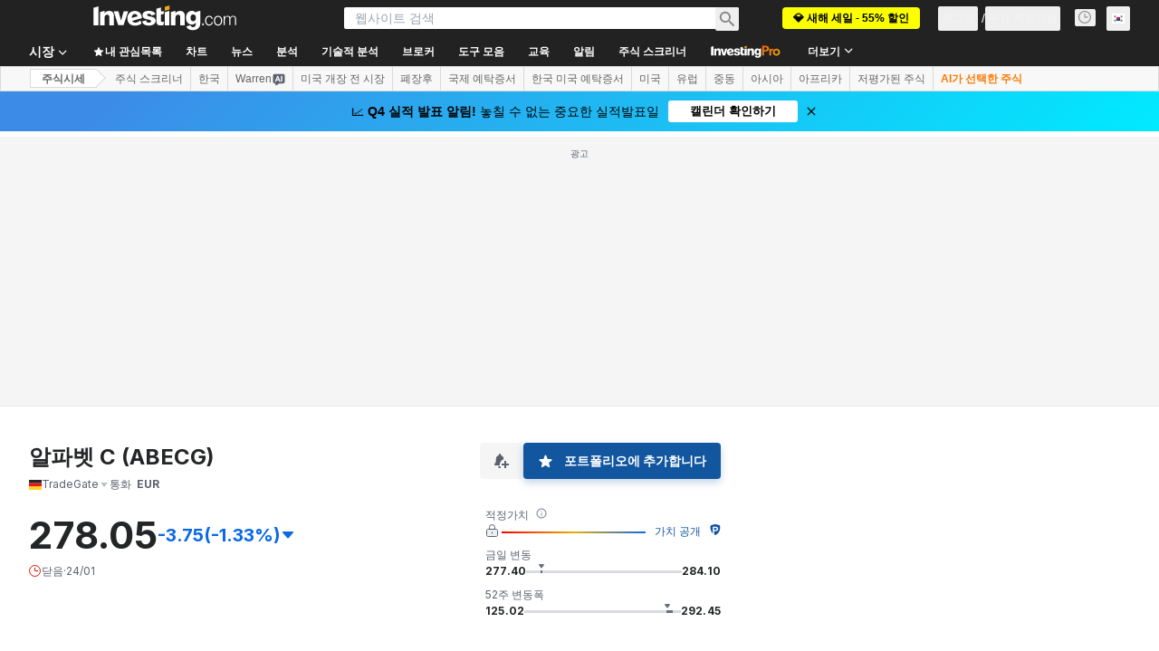

--- FILE ---
content_type: text/html; charset=utf-8
request_url: https://kr.investing.com/equities/google-inc-c-cash-flow?cid=963909
body_size: 159228
content:
<!DOCTYPE html><html lang="ko" dir="ltr" class="html"><head><meta charSet="utf-8" data-next-head=""/><meta name="viewport" content="initial-scale=1.0,width=device-width" data-next-head=""/><link rel="canonical" href="https://kr.investing.com/equities/google-inc-c-cash-flow" data-next-head=""/><meta property="og:type" content="website" data-next-head=""/><meta property="og:url" content="https://kr.investing.com/equities/google-inc-c-cash-flow?cid=963909" data-next-head=""/><meta property="og:image" content="https://i-invdn-com.investing.com/redesign/images/seo/investing_300X300.png" data-next-head=""/><meta property="og:site_name" content="Investing.com 한국어" data-next-head=""/><meta property="og:locale" content="ko_KR" data-next-head=""/><meta name="twitter:card" content="summary" data-next-head=""/><meta name="twitter:site" content="@Investing_Korea" data-next-head=""/><meta name="twitter:image" content="https://i-invdn-com.investing.com/redesign/images/seo/investing_300X300.png" data-next-head=""/><meta name="global-translation-variables" content="&quot;{}&quot;" data-next-head=""/><title data-next-head="">알파벳 C(GOOG) 현금흐름표 - Investing.com</title><meta name="description" content="회사의 현금과 현금 등가물을 영업, 투자 및 재무 활동으로 세분화한 알파벳 C(GOOG)의 현금흐름표." data-next-head=""/><meta name="twitter:title" content="알파벳 C(GOOG) 현금흐름표 - Investing.com" data-next-head=""/><meta property="og:title" content="알파벳 C(GOOG) 현금흐름표 - Investing.com" data-next-head=""/><meta name="twitter:description" content="회사의 현금과 현금 등가물을 영업, 투자 및 재무 활동으로 세분화한 알파벳 C(GOOG)의 현금흐름표." data-next-head=""/><meta property="og:description" content="회사의 현금과 현금 등가물을 영업, 투자 및 재무 활동으로 세분화한 알파벳 C(GOOG)의 현금흐름표." data-next-head=""/><link rel="dns-prefetch" href="//securepubads.g.doubleclick.net"/><link rel="dns-prefetch" href="//monetization.prod.invmed.co"/><link rel="dns-prefetch" href="//c.amazon-adsystem.com"/><link rel="dns-prefetch" href="//fonts.googleapis.com"/><link rel="preconnect" href="//cdn.investing.com"/><link rel="preconnect" href="//live.primis.tech"/><link rel="preconnect" href="//fonts.gstatic.com" crossorigin=""/><link rel="icon" href="/favicon.ico" type="image/x-icon"/><link rel="icon" type="image/png" sizes="16x16" href="/favicon-16x16.png"/><link rel="icon" type="image/png" sizes="32x32" href="/favicon-32x32.png"/><link rel="icon" type="image/png" sizes="48x48" href="/favicon-48x48.png"/><link rel="apple-touch-icon" sizes="180x180" href="/apple-touch-icon.png"/><meta name="apple-mobile-web-app-capable" content="yes"/><meta name="apple-mobile-web-app-title" content="Investing.com"/><meta name="theme-color" content="#222222"/><link rel="preload" href="https://cdn.investing.com/x/8819071/_next/static/css/b36feaa5a148f17c.css" as="style"/><link rel="preload" href="https://cdn.investing.com/x/8819071/_next/static/css/891daee33b815520.css" as="style"/><link rel="preload" href="https://cdn.investing.com/x/8819071/_next/static/css/77e248a8f33d538f.css" as="style"/><link rel="preload" href="https://cdn.investing.com/x/8819071/_next/static/css/12e1b4a631d6c0a2.css" as="style"/><link rel="preload" href="https://cdn.investing.com/x/8819071/_next/static/css/7e93f9d70dcbe38e.css" as="style"/><script data-next-head="">window.dataLayer=window.dataLayer||[];function gtag(){dataLayer.push(arguments)};window.__imntz=window.__imntz||{};window.__imntz.queue=window.__imntz.queue||[];window.googletag=window.googletag||{cmd:[]};window.yaContextCb=window.yaContextCb||[];window.OneTrust={};function OptanonWrapper(){}</script><script>try {
            const userEmailStr = false;
            if (userEmailStr) {
                window.__imntz.queue.push(() => { window.__imntz.api().setUserDetail("email", userEmailStr) })
            }
        } catch (error) {
            console.error("Failed to serialize userEmailHashed:", error);
        }</script><link rel="stylesheet" href="https://fonts.googleapis.com/css2?family=Inter:wght@400;500;600;700&amp;display=swap"/><script id="init_globals" data-nscript="beforeInteractive">window.page_design="refactoring_full_width";(function(w,d,s,l,i){w[l]=w[l]||[];w[l].push({'gtm.start':new Date().getTime(),event:'gtm.js'});var f=d.getElementsByTagName(s)[0],j=d.createElement(s),dl=l!='dataLayer'?'&l='+l:'';j.async=true;j.src='/gcode/?id='+i+dl;f.parentNode.insertBefore(j,f);})(window,document,'script','dataLayer','GTM-PGT3R3D');</script><script id="fb_pixel" data-nscript="beforeInteractive">!function(f,b,e,v,n,t,s){if(f.fbq)return;n=f.fbq=function(){n.callMethod? n.callMethod.apply(n,arguments):n.queue.push(arguments)};if(!f._fbq)f._fbq=n;n.push=n;n.loaded=!0;n.version='2.0';n.queue=[];t=b.createElement(e);t.async=!0;t.src=v;s=b.getElementsByTagName(e)[0];s.parentNode.insertBefore(t,s)}(window, document,'script','https://connect.facebook.net/en_US/fbevents.js');</script><script id="pubx_ads" data-nscript="beforeInteractive">(function(){
                            var PUBX_FF_ALWAYS_ENABLED = true;
                            var PUBX_ON_PERCENTAGE = 95;
                            var AUCTION_DELAY = 100;
                            var pubxId = "71b864d1-8747-49a4-9279-13f89d43e57f";
                            var pbNamespace = "pbjs";
                            var e=window[pbNamespace]=window[pbNamespace]||{};e.que=e.que||[];window.__pubx__=window.__pubx__||{};window.__pubx__.pubxFFAlwaysEnabled=PUBX_FF_ALWAYS_ENABLED;var o=null;window.__pubxLoaded__=Math.random()<PUBX_ON_PERCENTAGE/100;var a=`https://floor.pbxai.com/?pubxId=${pubxId}${window.__pubxLoaded__?"":`&pbx_e=1`}&page=${window.location.href}`;const n={a:[0,1],b:[2,6],c:[7,11],d:[12,16],e:[17,Number.MAX_SAFE_INTEGER]};const t=(e,o)=>{const a=e.bidRequestsCount||0;const t=Object.keys(n);for(const e of t){const o=n[e];if(a>=o[0]&&a<=o[1]){return e}}return t[t.length-1]};const r=(e,o)=>e.bidder;if(e.que.push===Array.prototype.push&&(window.__pubxLoaded__||PUBX_FF_ALWAYS_ENABLED)){var d=document.createElement("link");d.rel="preload";d.href=a;d.as="fetch";d.crossOrigin=true;document.head.appendChild(d)}if(window.__pubxLoaded__){try{var u=localStorage.getItem("pubx:defaults");var i=JSON.parse(u);var _=i?i["data"]:o;window.__pubx__.pubxDefaultsAvailable=true;if(!_||_&&typeof _==="object"&&_.expiry<Date.now()){window.__pubx__.pubxDefaultsAvailable=false}else{o=_}}catch(e){console.error("Pubx: Error parsing defaults",e);window.__pubx__.pubxDefaultsAvailable=false}}if(PUBX_FF_ALWAYS_ENABLED||window.__pubxLoaded__){e.que.push((function(){e.setConfig({floors:{enforcement:{floorDeals:true},auctionDelay:AUCTION_DELAY,endpoint:{url:a},additionalSchemaFields:{rank:t,bidder:r},data:o}})}))}var p=document.createElement("script"),l=`https://cdn.pbxai.com/${pubxId}.js?pbxd=${encodeURIComponent(window.location.origin)}`;p.src=l;p.async=true;document.head.appendChild(p);
                        })();</script><script id="inv_ads" data-nscript="beforeInteractive">window.__imntz.config={preset:{"version":"2228","wrapper":"3.36.2-rc3","prebid":"26","constraints":{"bid_factor":{"adagio":[0.96],"amazon":[1],"appnexus":[0.91],"criteo":[0.91],"inmobi":[0.91],"insticator":[0.88],"ix":[0.94],"medianet":[0.94],"nextMillennium":[0.95],"pubmatic":[0.92],"richaudience":[0.89],"seedtag":[0.95],"sevio":[0.85],"smilewanted":[0.84],"sparteo":[0.91],"triplelift":[0.95],"vidazoo_cache":[0.95],"vidazoo_display":[0.9],"vidazoo_run":[0.95],"vidazooRTB":[0.95]},"bid_page":{},"ccpa_compatible":{"adagio":true,"amazon":true,"appnexus":true,"criteo":true,"inmobi":true,"insticator":true,"ix":true,"medianet":true,"nextMillennium":true,"pubmatic":true,"richaudience":true,"seedtag":true,"sevio":true,"smilewanted":true,"sparteo":true,"triplelift":true,"vidazoo_cache":true,"vidazoo_display":true,"vidazoo_run":true,"vidazooRTB":true},"gdpr_compatible":{"adagio":true,"amazon":true,"appnexus":true,"criteo":true,"inmobi":true,"insticator":true,"ix":true,"medianet":true,"nextMillennium":true,"pubmatic":true,"richaudience":true,"seedtag":true,"sevio":true,"smilewanted":true,"sparteo":true,"triplelift":true,"vidazoo_cache":true,"vidazoo_display":true,"vidazoo_run":true,"vidazooRTB":true},"exclude_adex":false,"auction_timeout":3000},"bidderConfig":[],"bidderAliases":{"vidazoo_cache":"vidazoo","vidazoo_display":"vidazoo","vidazoo_run":"vidazoo","vidazooRTB":"vidazoo"},"analyticsRefreshCounterMainSite":true,"analyticsPrebidMainSite":[],"userIdsMainSite":[],"rtdProviders":[{"name":"adagio","params":{"site":"ms-investing-com","organizationId":"1306"}},{"name":"contxtful","waitForIt":true,"params":{"version":"v1","customer":"INVP251016","bidders":["contxtful"],"adServerTargeting":true}}],"intentIQ":{"enabled":false,"config":{}},"ad_units":[{"placement":"Billboard_Default","group":"Billboard_Desktop","name":"/6938/FP_KR_site/FP_KR_Billboard_Default","sizesV2":{"0":["fluid",[980,250],[970,250],[970,90],[728,90]],"1440":["fluid",[1,1],[1000,200],[70,130],[980,250],[970,100],[1192,250],[1192,90],[1192,100],[1192,130],[1192,250]]},"refreshSettings":{"refresh":30000,"maxRefreshWhenNoFill":2,"emptySlotRefreshTimeout":20000},"conditions":{},"adex_sizes":null,"infinite":false,"interstitial":false,"repeatable":true,"reportable":true,"position":4,"bidders":[{"bidder":"adagio","params":{"organizationId":"1306","site":"ms-investing-com","placement":"FP_Desktop_Billboard_Default"}},{"bidder":"amazon","params":{}},{"bidder":"appnexus","params":{"placementId":25736098}},{"bidder":"criteo","params":{"networkId":8767,"pubid":"101558","publisherSubId":"Investing_FP"}},{"bidder":"inmobi","params":{"plc":"10000516454"}},{"bidder":"insticator","params":{"adUnitId":"01J7KDP73SZRTF5JFW5Y3BYCJB"}},{"bidder":"ix","params":{"siteId":"842306"}},{"bidder":"medianet","params":{"cid":"8CUFV8103","crid":"461148263"}},{"bidder":"nextMillennium","params":{"placement_id":"38476"}},{"bidder":"pubmatic","params":{"publisherId":"158008","adSlot":"FP_Desktop_Billboard_Default"}},{"bidder":"richaudience","params":{"pid":"Igh8Py6HZx","supplyType":"site"}},{"bidder":"seedtag","params":{"publisherId":"8874-9209-01","adUnitId":"33954228","placement":"inBanner"}},{"bidder":"sevio","params":{"zone":"707e58fe-594f-44b8-a90a-efc82e5d3359"}},{"bidder":"smilewanted","params":{"zoneId":"investing.com_hb_display_1"}},{"bidder":"sparteo","params":{"networkId":"db772092-18cf-4792-8b3e-813f4058138b"}},{"bidder":"triplelift","params":{"inventoryCode":"FP_Desktop_Billboard_Default"}},{"bidder":"vidazoo_cache","params":{"cId":"640f2a52788490340c4e4625","pId":"59ac17c192832d0011283fe3","subDomain":"exchange"}},{"bidder":"vidazoo_display","params":{"cId":"63cfdd11f8623a513e005157","pId":"59ac17c192832d0011283fe3"}},{"bidder":"vidazoo_run","params":{"cId":"66826e41f025c827c59e1f33","pId":"59ac17c192832d0011283fe3","subDomain":"exchange"}},{"bidder":"vidazooRTB","params":{"cId":"6370fa452697061fcb6a0e92","pId":"59ac17c192832d0011283fe3","subDomain":"exchange"}}]},{"placement":"Content_box1","group":"Content_Box_Desktop","name":"/6938/FP_KR_site/FP_KR_Content_box1","sizesV2":{"0":[[336,280],[300,250],[320,100]]},"refreshSettings":{"refresh":30000,"maxRefreshWhenNoFill":2,"emptySlotRefreshTimeout":20000},"conditions":{},"adex_sizes":null,"infinite":true,"interstitial":false,"repeatable":true,"reportable":false,"position":0,"bidders":[{"bidder":"adagio","params":{"organizationId":"1306","site":"ms-investing-com","placement":"FP_Content_box1"}},{"bidder":"amazon","params":{}},{"bidder":"appnexus","params":{"placementId":32284523}},{"bidder":"criteo","params":{"networkId":8767,"pubid":"101558","publisherSubId":"Investing_FP"}},{"bidder":"inmobi","params":{"plc":"10000516455"}},{"bidder":"insticator","params":{"adUnitId":"01J7KDP73SZRTF5JFW5Y3BYCJB"}},{"bidder":"ix","params":{"siteId":"1081693"}},{"bidder":"medianet","params":{"cid":"8CUFV8103","crid":"396815734"}},{"bidder":"nextMillennium","params":{"placement_id":"54125"}},{"bidder":"pubmatic","params":{"publisherId":"158008","adSlot":"FP_Content_box1"}},{"bidder":"richaudience","params":{"pid":"bgzuJBsVNN","supplyType":"site"}},{"bidder":"seedtag","params":{"publisherId":"8874-9209-01","adUnitId":"31389115","placement":"inArticle"}},{"bidder":"sevio","params":{"zone":"91b2b108-01e6-4f4f-91ac-ea8126cf8513"}},{"bidder":"smilewanted","params":{"zoneId":"investing.com_hb_display_10"}},{"bidder":"sparteo","params":{"networkId":"db772092-18cf-4792-8b3e-813f4058138b"}},{"bidder":"triplelift","params":{"inventoryCode":"investing_FP_Content_Touch_box1_300x250_pb"}},{"bidder":"vidazoo_cache","params":{"cId":"640f2a52788490340c4e4625","pId":"59ac17c192832d0011283fe3","subDomain":"exchange"}},{"bidder":"vidazoo_display","params":{"cId":"63cfdd11f8623a513e005157","pId":"59ac17c192832d0011283fe3"}},{"bidder":"vidazoo_run","params":{"cId":"66826e41f025c827c59e1f33","pId":"59ac17c192832d0011283fe3","subDomain":"exchange"}},{"bidder":"vidazooRTB","params":{"cId":"6370fa452697061fcb6a0e92","pId":"59ac17c192832d0011283fe3","subDomain":"exchange"}}]},{"placement":"Content_box2","group":"Content_Box_Desktop","name":"/6938/FP_KR_site/FP_KR_Content_box2","sizesV2":{"0":[[336,280],[300,250],[320,100]]},"refreshSettings":{"refresh":30000,"maxRefreshWhenNoFill":2,"emptySlotRefreshTimeout":20000},"conditions":{},"adex_sizes":null,"infinite":true,"interstitial":false,"repeatable":true,"reportable":false,"position":0,"bidders":[{"bidder":"adagio","params":{"organizationId":"1306","site":"ms-investing-com","placement":"FP_Content_box2"}},{"bidder":"amazon","params":{}},{"bidder":"appnexus","params":{"placementId":32284524}},{"bidder":"criteo","params":{"networkId":8767,"pubid":"101558","publisherSubId":"Investing_FP"}},{"bidder":"inmobi","params":{"plc":"10000516466"}},{"bidder":"insticator","params":{"adUnitId":"01J7KDP73SZRTF5JFW5Y3BYCJB"}},{"bidder":"ix","params":{"siteId":"1081694"}},{"bidder":"medianet","params":{"cid":"8CUFV8103","crid":"470368241"}},{"bidder":"nextMillennium","params":{"placement_id":"54126"}},{"bidder":"pubmatic","params":{"publisherId":"158008","adSlot":"FP_Content_box2"}},{"bidder":"richaudience","params":{"pid":"clrDnhUiMu","supplyType":"site"}},{"bidder":"seedtag","params":{"publisherId":"8874-9209-01","adUnitId":"31389115","placement":"inArticle"}},{"bidder":"sevio","params":{"zone":"ff16c017-b79c-4252-b527-e6d0e042ff08"}},{"bidder":"smilewanted","params":{"zoneId":"investing.com_hb_display_11"}},{"bidder":"sparteo","params":{"networkId":"db772092-18cf-4792-8b3e-813f4058138b"}},{"bidder":"triplelift","params":{"inventoryCode":"investing_FP_Content_Touch_box1_300x250_pb"}},{"bidder":"vidazoo_cache","params":{"cId":"640f2a52788490340c4e4625","pId":"59ac17c192832d0011283fe3","subDomain":"exchange"}},{"bidder":"vidazoo_display","params":{"cId":"63cfdd11f8623a513e005157","pId":"59ac17c192832d0011283fe3"}},{"bidder":"vidazoo_run","params":{"cId":"66826e41f025c827c59e1f33","pId":"59ac17c192832d0011283fe3","subDomain":"exchange"}},{"bidder":"vidazooRTB","params":{"cId":"6370fa452697061fcb6a0e92","pId":"59ac17c192832d0011283fe3","subDomain":"exchange"}}]},{"placement":"Content_box1","group":"Content_Box_Desktop","name":"/6938/FP_KR_site/FP_KR_Content_box3","sizesV2":{"0":[[336,280],[300,250],[320,100]]},"refreshSettings":{"refresh":30000,"maxRefreshWhenNoFill":2,"emptySlotRefreshTimeout":20000},"conditions":{},"adex_sizes":null,"infinite":true,"interstitial":false,"repeatable":true,"reportable":false,"position":0,"bidders":[{"bidder":"adagio","params":{"organizationId":"1306","site":"ms-investing-com","placement":"FP_Content_box3"}},{"bidder":"amazon","params":{}},{"bidder":"appnexus","params":{"placementId":33153547}},{"bidder":"criteo","params":{"networkId":8767,"pubid":"101558","publisherSubId":"Investing_FP"}},{"bidder":"inmobi","params":{"plc":"10000516467"}},{"bidder":"insticator","params":{"adUnitId":"01J7KDP73SZRTF5JFW5Y3BYCJB"}},{"bidder":"ix","params":{"siteId":"1121966"}},{"bidder":"medianet","params":{"cid":"8CUFV8103","crid":"371597972"}},{"bidder":"nextMillennium","params":{"placement_id":"59561"}},{"bidder":"pubmatic","params":{"publisherId":"158008","adSlot":"FP_Content_box3"}},{"bidder":"richaudience","params":{"pid":"TzwcYyGuQa","supplyType":"site"}},{"bidder":"seedtag","params":{"publisherId":"8874-9209-01","adUnitId":"31093022","placement":"inArticle"}},{"bidder":"sevio","params":{"zone":"2eb6009c-0f72-410c-bb46-443de20c78dd"}},{"bidder":"smilewanted","params":{"zoneId":"investing.com_hb_display_12"}},{"bidder":"sparteo","params":{"networkId":"db772092-18cf-4792-8b3e-813f4058138b"}},{"bidder":"triplelift","params":{"inventoryCode":"investing_FP_Content_Touch_box1_300x250_pb"}},{"bidder":"vidazoo_cache","params":{"cId":"640f2a52788490340c4e4625","pId":"59ac17c192832d0011283fe3","subDomain":"exchange"}},{"bidder":"vidazoo_display","params":{"cId":"63cfdd11f8623a513e005157","pId":"59ac17c192832d0011283fe3"}},{"bidder":"vidazoo_run","params":{"cId":"66826e41f025c827c59e1f33","pId":"59ac17c192832d0011283fe3","subDomain":"exchange"}},{"bidder":"vidazooRTB","params":{"cId":"6370fa452697061fcb6a0e92","pId":"59ac17c192832d0011283fe3","subDomain":"exchange"}}]},{"placement":"Content_box2","group":"Content_Box_Desktop","name":"/6938/FP_KR_site/FP_KR_Content_box4","sizesV2":{"0":[[336,280],[300,250],[320,100]]},"refreshSettings":{"refresh":30000,"maxRefreshWhenNoFill":2,"emptySlotRefreshTimeout":20000},"conditions":{},"adex_sizes":null,"infinite":true,"interstitial":false,"repeatable":true,"reportable":false,"position":0,"bidders":[{"bidder":"adagio","params":{"organizationId":"1306","site":"ms-investing-com","placement":"FP_Content_box4"}},{"bidder":"amazon","params":{}},{"bidder":"appnexus","params":{"placementId":33153546}},{"bidder":"criteo","params":{"networkId":8767,"pubid":"101558","publisherSubId":"Investing_FP"}},{"bidder":"inmobi","params":{"plc":"10000516464"}},{"bidder":"insticator","params":{"adUnitId":"01J7KDP73SZRTF5JFW5Y3BYCJB"}},{"bidder":"ix","params":{"siteId":"1121967"}},{"bidder":"medianet","params":{"cid":"8CUFV8103","crid":"777292526"}},{"bidder":"nextMillennium","params":{"placement_id":"59562"}},{"bidder":"pubmatic","params":{"publisherId":"158008","adSlot":"FP_Content_box4"}},{"bidder":"richaudience","params":{"pid":"0X2hTpKKO8","supplyType":"site"}},{"bidder":"seedtag","params":{"publisherId":"8874-9209-01","adUnitId":"31093022","placement":"inArticle"}},{"bidder":"sevio","params":{"zone":"32c688a9-a47e-4f2e-860c-f42594e1e501"}},{"bidder":"smilewanted","params":{"zoneId":"investing.com_hb_display_13"}},{"bidder":"sparteo","params":{"networkId":"db772092-18cf-4792-8b3e-813f4058138b"}},{"bidder":"triplelift","params":{"inventoryCode":"investing_FP_Content_Touch_box1_300x250_pb"}},{"bidder":"vidazoo_cache","params":{"cId":"640f2a52788490340c4e4625","pId":"59ac17c192832d0011283fe3","subDomain":"exchange"}},{"bidder":"vidazoo_display","params":{"cId":"63cfdd11f8623a513e005157","pId":"59ac17c192832d0011283fe3"}},{"bidder":"vidazoo_run","params":{"cId":"66826e41f025c827c59e1f33","pId":"59ac17c192832d0011283fe3","subDomain":"exchange"}},{"bidder":"vidazooRTB","params":{"cId":"6370fa452697061fcb6a0e92","pId":"59ac17c192832d0011283fe3","subDomain":"exchange"}}]},{"placement":"Content_Leaderboard1","group":"Content_Leaderboard_Desktop","name":"/6938/FP_KR_site/FP_KR_Content_Leaderboard1","sizesV2":{"0":["fluid",[728,90]]},"refreshSettings":{"refresh":30000,"maxRefreshWhenNoFill":2,"emptySlotRefreshTimeout":20000},"conditions":{},"adex_sizes":null,"infinite":true,"interstitial":false,"repeatable":true,"reportable":false,"position":0,"bidders":[{"bidder":"adagio","params":{"organizationId":"1306","site":"ms-investing-com","placement":"FP_Midpage_Leaderboard_1"}},{"bidder":"amazon","params":{}},{"bidder":"appnexus","params":{"placementId":32284522}},{"bidder":"criteo","params":{"networkId":8767,"pubid":"101558","publisherSubId":"Investing_FP"}},{"bidder":"inmobi","params":{"plc":"10000516460"}},{"bidder":"insticator","params":{"adUnitId":"01J7KDP73SZRTF5JFW5Y3BYCJB"}},{"bidder":"ix","params":{"siteId":"1081692"}},{"bidder":"medianet","params":{"cid":"8CUFV8103","crid":"184151924"}},{"bidder":"nextMillennium","params":{"placement_id":"54124"}},{"bidder":"pubmatic","params":{"publisherId":"158008","adSlot":"FP_Content_Leaderboard1"}},{"bidder":"richaudience","params":{"pid":"gDnw9o7Caz","supplyType":"site"}},{"bidder":"seedtag","params":{"publisherId":"8874-9209-01","adUnitId":"31773561","placement":"inArticle"}},{"bidder":"sevio","params":{"zone":"0ac4c6bd-40ac-4a19-ad03-0093e4b0a8cd"}},{"bidder":"smilewanted","params":{"zoneId":"investing.com_hb_display_8"}},{"bidder":"sparteo","params":{"networkId":"db772092-18cf-4792-8b3e-813f4058138b"}},{"bidder":"triplelift","params":{"inventoryCode":"investing_FP_Midpage_Leaderboard_1_728x90_pb"}},{"bidder":"vidazoo_cache","params":{"cId":"640f2a52788490340c4e4625","pId":"59ac17c192832d0011283fe3","subDomain":"exchange"}},{"bidder":"vidazoo_display","params":{"cId":"63cfdd11f8623a513e005157","pId":"59ac17c192832d0011283fe3"}},{"bidder":"vidazoo_run","params":{"cId":"66826e41f025c827c59e1f33","pId":"59ac17c192832d0011283fe3","subDomain":"exchange"}},{"bidder":"vidazooRTB","params":{"cId":"6370fa452697061fcb6a0e92","pId":"59ac17c192832d0011283fe3","subDomain":"exchange"}}]},{"placement":"Content_Leaderboard1","group":"Content_Leaderboard_Desktop","name":"/6938/FP_KR_site/FP_KR_Content_Leaderboard2","sizesV2":{"0":["fluid",[728,90]]},"refreshSettings":{"refresh":30000,"maxRefreshWhenNoFill":2,"emptySlotRefreshTimeout":20000},"conditions":{},"adex_sizes":null,"infinite":true,"interstitial":false,"repeatable":true,"reportable":false,"position":0,"bidders":[{"bidder":"adagio","params":{"organizationId":"1306","site":"ms-investing-com","placement":"FP_Content_Leaderboard2"}},{"bidder":"amazon","params":{}},{"bidder":"appnexus","params":{"placementId":33153548}},{"bidder":"criteo","params":{"networkId":8767,"pubid":"101558","publisherSubId":"Investing_FP"}},{"bidder":"inmobi","params":{"plc":"10000516459"}},{"bidder":"insticator","params":{"adUnitId":"01J7KDP73SZRTF5JFW5Y3BYCJB"}},{"bidder":"ix","params":{"siteId":"1121965"}},{"bidder":"medianet","params":{"cid":"8CUFV8103","crid":"425547581"}},{"bidder":"nextMillennium","params":{"placement_id":"59560"}},{"bidder":"pubmatic","params":{"publisherId":"158008","adSlot":"FP_Content_Leaderboard2"}},{"bidder":"richaudience","params":{"pid":"IS5Ezuuj9P","supplyType":"site"}},{"bidder":"seedtag","params":{"publisherId":"8874-9209-01","adUnitId":"31773561","placement":"inArticle"}},{"bidder":"sevio","params":{"zone":"d742874d-3eac-4ba9-8ecd-a92e6376f55b"}},{"bidder":"smilewanted","params":{"zoneId":"investing.com_hb_display_9"}},{"bidder":"sparteo","params":{"networkId":"db772092-18cf-4792-8b3e-813f4058138b"}},{"bidder":"triplelift","params":{"inventoryCode":"investing_FP_Midpage_Leaderboard_1_728x90_pb"}},{"bidder":"vidazoo_cache","params":{"cId":"640f2a52788490340c4e4625","pId":"59ac17c192832d0011283fe3","subDomain":"exchange"}},{"bidder":"vidazoo_display","params":{"cId":"63cfdd11f8623a513e005157","pId":"59ac17c192832d0011283fe3"}},{"bidder":"vidazoo_run","params":{"cId":"66826e41f025c827c59e1f33","pId":"59ac17c192832d0011283fe3","subDomain":"exchange"}},{"bidder":"vidazooRTB","params":{"cId":"6370fa452697061fcb6a0e92","pId":"59ac17c192832d0011283fe3","subDomain":"exchange"}}]},{"placement":"Content_Midpage_1","group":"Content_Midpage_1_Desktop","name":"/6938/FP_KR_site/FP_KR_Content_Midpage_1","sizesV2":{"0":["fluid",[980,250],[970,250],[970,90],[728,90],[1,1]]},"refreshSettings":{"refresh":30000,"maxRefreshWhenNoFill":2,"emptySlotRefreshTimeout":20000},"conditions":{"selector_margin_pixels":350},"adex_sizes":null,"infinite":false,"interstitial":false,"repeatable":true,"reportable":false,"position":3,"bidders":[{"bidder":"amazon","params":{}}]},{"placement":"Content_Midpage_2","group":"Content_Midpage_2_Desktop","name":"/6938/FP_KR_site/FP_KR_Content_Midpage_2","sizesV2":{"0":["fluid",[980,250],[970,250],[970,90],[728,90],[1,1]]},"refreshSettings":{"refresh":30000,"maxRefreshWhenNoFill":2,"emptySlotRefreshTimeout":20000},"conditions":{"selector_margin_pixels":350},"adex_sizes":null,"infinite":false,"interstitial":false,"repeatable":true,"reportable":false,"position":3,"bidders":[{"bidder":"amazon","params":{}}]},{"placement":"Content_Midpage_3","group":"Content_Midpage_3_Desktop","name":"/6938/FP_KR_site/FP_KR_Content_Midpage_3","sizesV2":{"0":["fluid",[980,250],[970,250],[970,90],[728,90],[1,1]]},"refreshSettings":{"refresh":30000,"maxRefreshWhenNoFill":2,"emptySlotRefreshTimeout":20000},"conditions":{"selector_margin_pixels":350},"adex_sizes":null,"infinite":false,"interstitial":false,"repeatable":true,"reportable":false,"position":3,"bidders":[{"bidder":"amazon","params":{}}]},{"placement":"Forum_Comments_Infinite","group":"Commentary_Leaderboard_Desktop","name":"/6938/FP_KR_site/FP_KR_Forum_Comments_Infinite","sizesV2":{"0":[[728,90]]},"refreshSettings":{"refresh":30000,"maxRefreshWhenNoFill":2,"emptySlotRefreshTimeout":20000},"conditions":{},"adex_sizes":null,"infinite":true,"interstitial":false,"repeatable":true,"reportable":false,"position":0,"bidders":[{"bidder":"adagio","params":{"organizationId":"1306","site":"ms-investing-com","placement":"FP_Forum_Comments_Infinite"}},{"bidder":"amazon","params":{}},{"bidder":"appnexus","params":{"placementId":31794684}},{"bidder":"criteo","params":{"networkId":8767,"pubid":"101558","publisherSubId":"Investing_FP"}},{"bidder":"inmobi","params":{"plc":"10000516456"}},{"bidder":"insticator","params":{"adUnitId":"01J7KDP73SZRTF5JFW5Y3BYCJB"}},{"bidder":"ix","params":{"siteId":"1071077"}},{"bidder":"medianet","params":{"cid":"8CUFV8103","crid":"589166642"}},{"bidder":"nextMillennium","params":{"placement_id":"52724"}},{"bidder":"pubmatic","params":{"publisherId":"158008","adSlot":"FP_Forum_Comments_Infinite"}},{"bidder":"richaudience","params":{"pid":"hf8JaKfWDM","supplyType":"site"}},{"bidder":"seedtag","params":{"publisherId":"8874-9209-01","adUnitId":"31389114","placement":"inArticle"}},{"bidder":"sevio","params":{"zone":"fd88ab06-02d9-4dae-a982-2d0262a5da8d"}},{"bidder":"smilewanted","params":{"zoneId":"investing.com_hb_display_7"}},{"bidder":"sparteo","params":{"networkId":"db772092-18cf-4792-8b3e-813f4058138b"}},{"bidder":"triplelift","params":{"inventoryCode":"investing_FP_Midpage_Leaderboard_1_728x90_pb"}},{"bidder":"vidazoo_cache","params":{"cId":"640f2a52788490340c4e4625","pId":"59ac17c192832d0011283fe3","subDomain":"exchange"}},{"bidder":"vidazoo_display","params":{"cId":"63cfdd11f8623a513e005157","pId":"59ac17c192832d0011283fe3"}},{"bidder":"vidazoo_run","params":{"cId":"66826e41f025c827c59e1f33","pId":"59ac17c192832d0011283fe3","subDomain":"exchange"}},{"bidder":"vidazooRTB","params":{"cId":"6370fa452697061fcb6a0e92","pId":"59ac17c192832d0011283fe3","subDomain":"exchange"}}]},{"placement":"Midpage_Leaderboard_1","group":"Midpage Leaderboard 1","name":"/6938/FP_KR_site/FP_KR_Midpage_Leaderboard_1","sizesV2":{"0":[[728,90],[468,60],["fluid"]]},"refreshSettings":{"refresh":30000,"maxRefreshWhenNoFill":2,"emptySlotRefreshTimeout":20000},"conditions":{"selector_margin_pixels":500},"adex_sizes":null,"infinite":false,"interstitial":false,"repeatable":true,"reportable":false,"position":6,"bidders":[]},{"placement":"Sideblock_1_Default","group":"Sideblock_1_Desktop","name":"/6938/FP_KR_site/FP_KR_Sideblock_1_Default","sizesV2":{"0":[[300,600],[120,600],[160,600],[336,280],[320,280],[336,250],[300,250]]},"refreshSettings":{"refresh":30000,"maxRefreshWhenNoFill":2,"emptySlotRefreshTimeout":20000},"conditions":{"selector_margin_pixels":350},"adex_sizes":null,"infinite":false,"interstitial":false,"repeatable":true,"reportable":true,"position":6,"bidders":[{"bidder":"adagio","params":{"organizationId":"1306","site":"ms-investing-com","placement":"FP_Desktop_Sideblock_1_Default"}},{"bidder":"amazon","params":{}},{"bidder":"appnexus","params":{"placementId":25736099}},{"bidder":"criteo","params":{"networkId":8767,"pubid":"101558","publisherSubId":"Investing_FP"}},{"bidder":"inmobi","params":{"plc":"10000516457"}},{"bidder":"insticator","params":{"adUnitId":"01J7KDP73SZRTF5JFW5Y3BYCJB"}},{"bidder":"ix","params":{"siteId":"842307"}},{"bidder":"medianet","params":{"cid":"8CUFV8103","crid":"853582964"}},{"bidder":"nextMillennium","params":{"placement_id":"38477"}},{"bidder":"pubmatic","params":{"publisherId":"158008","adSlot":"FP_Desktop_Sideblock_1_Default"}},{"bidder":"richaudience","params":{"pid":"iYLBbct1Yl","supplyType":"site"}},{"bidder":"seedtag","params":{"publisherId":"8874-9209-01","adUnitId":"31389115","placement":"inArticle"}},{"bidder":"sevio","params":{"zone":"31ba0913-e379-49ba-8c89-40b605f05bd8"}},{"bidder":"smilewanted","params":{"zoneId":"investing.com_hb_display_2"}},{"bidder":"sparteo","params":{"networkId":"db772092-18cf-4792-8b3e-813f4058138b"}},{"bidder":"triplelift","params":{"inventoryCode":"FP_Desktop_Sideblock_1_Default"}},{"bidder":"vidazoo_cache","params":{"cId":"640f2a52788490340c4e4625","pId":"59ac17c192832d0011283fe3","subDomain":"exchange"}},{"bidder":"vidazoo_display","params":{"cId":"63cfdd11f8623a513e005157","pId":"59ac17c192832d0011283fe3"}},{"bidder":"vidazoo_run","params":{"cId":"66826e41f025c827c59e1f33","pId":"59ac17c192832d0011283fe3","subDomain":"exchange"}},{"bidder":"vidazooRTB","params":{"cId":"6370fa452697061fcb6a0e92","pId":"59ac17c192832d0011283fe3","subDomain":"exchange"}}]},{"placement":"Sideblock_2_Default","group":"Sideblock_2_Desktop","name":"/6938/FP_KR_site/FP_KR_Sideblock_2_Default","sizesV2":{"0":[[336,280],[320,100],[300,100],[300,250]]},"refreshSettings":{"refresh":30000,"maxRefreshWhenNoFill":2,"emptySlotRefreshTimeout":20000},"conditions":{"selector_margin_pixels":500},"adex_sizes":null,"infinite":false,"interstitial":false,"repeatable":true,"reportable":false,"position":6,"bidders":[{"bidder":"adagio","params":{"organizationId":"1306","site":"ms-investing-com","placement":"FP_Desktop_Sideblock_2_Default"}},{"bidder":"amazon","params":{}},{"bidder":"appnexus","params":{"placementId":25736100}},{"bidder":"criteo","params":{"networkId":8767,"pubid":"101558","publisherSubId":"Investing_FP"}},{"bidder":"inmobi","params":{"plc":"10000516463"}},{"bidder":"insticator","params":{"adUnitId":"01J7KDP73SZRTF5JFW5Y3BYCJB"}},{"bidder":"ix","params":{"siteId":"842308"}},{"bidder":"medianet","params":{"cid":"8CUFV8103","crid":"134209715"}},{"bidder":"nextMillennium","params":{"placement_id":"38478"}},{"bidder":"pubmatic","params":{"publisherId":"158008","adSlot":"FP_Desktop_Sideblock_2_Default"}},{"bidder":"richaudience","params":{"pid":"3k54tN30pp","supplyType":"site"}},{"bidder":"seedtag","params":{"publisherId":"8874-9209-01","adUnitId":"31389115","placement":"inArticle"}},{"bidder":"sevio","params":{"zone":"5ded87a7-fb94-4b91-ba69-0a5f959c718c"}},{"bidder":"smilewanted","params":{"zoneId":"investing.com_hb_display_3"}},{"bidder":"sparteo","params":{"networkId":"db772092-18cf-4792-8b3e-813f4058138b"}},{"bidder":"triplelift","params":{"inventoryCode":"FP_Desktop_Sideblock_2_Default"}},{"bidder":"vidazoo_cache","params":{"cId":"640f2a52788490340c4e4625","pId":"59ac17c192832d0011283fe3","subDomain":"exchange"}},{"bidder":"vidazoo_display","params":{"cId":"63cfdd11f8623a513e005157","pId":"59ac17c192832d0011283fe3"}},{"bidder":"vidazoo_run","params":{"cId":"66826e41f025c827c59e1f33","pId":"59ac17c192832d0011283fe3","subDomain":"exchange"}},{"bidder":"vidazooRTB","params":{"cId":"6370fa452697061fcb6a0e92","pId":"59ac17c192832d0011283fe3","subDomain":"exchange"}}]},{"placement":"Sideblock_3_viewable","group":"Sideblock_3_Desktop","name":"/6938/FP_KR_site/FP_KR_Sideblock_3_viewable","sizesV2":{"0":[[300,600],[120,600],[160,600],[336,280],[320,280],[336,250],[300,250]]},"refreshSettings":{"refresh":30000,"maxRefreshWhenNoFill":2,"emptySlotRefreshTimeout":20000},"conditions":{"selector_margin_pixels":650},"adex_sizes":null,"infinite":false,"interstitial":false,"repeatable":true,"reportable":false,"position":6,"bidders":[{"bidder":"adagio","params":{"organizationId":"1306","site":"ms-investing-com","placement":"FP_Desktop_Sideblock_3_viewable"}},{"bidder":"amazon","params":{}},{"bidder":"appnexus","params":{"placementId":25736101}},{"bidder":"criteo","params":{"networkId":8767,"pubid":"101558","publisherSubId":"Investing_FP"}},{"bidder":"inmobi","params":{"plc":"10000516462"}},{"bidder":"insticator","params":{"adUnitId":"01J7KDP73SZRTF5JFW5Y3BYCJB"}},{"bidder":"ix","params":{"siteId":"842309"}},{"bidder":"medianet","params":{"cid":"8CUFV8103","crid":"552090665"}},{"bidder":"nextMillennium","params":{"placement_id":"38479"}},{"bidder":"pubmatic","params":{"publisherId":"158008","adSlot":"FP_Desktop_Sideblock_3_viewable"}},{"bidder":"richaudience","params":{"pid":"bPkknTNT0K","supplyType":"site"}},{"bidder":"seedtag","params":{"publisherId":"8874-9209-01","adUnitId":"31389115","placement":"inArticle"}},{"bidder":"sevio","params":{"zone":"4d9c559f-66b3-439a-937d-428740f90b58"}},{"bidder":"smilewanted","params":{"zoneId":"investing.com_hb_display_4"}},{"bidder":"sparteo","params":{"networkId":"db772092-18cf-4792-8b3e-813f4058138b"}},{"bidder":"triplelift","params":{"inventoryCode":"FP_Desktop_Sideblock_1_Default"}},{"bidder":"vidazoo_cache","params":{"cId":"640f2a52788490340c4e4625","pId":"59ac17c192832d0011283fe3","subDomain":"exchange"}},{"bidder":"vidazoo_display","params":{"cId":"63cfdd11f8623a513e005157","pId":"59ac17c192832d0011283fe3"}},{"bidder":"vidazoo_run","params":{"cId":"66826e41f025c827c59e1f33","pId":"59ac17c192832d0011283fe3","subDomain":"exchange"}},{"bidder":"vidazooRTB","params":{"cId":"6370fa452697061fcb6a0e92","pId":"59ac17c192832d0011283fe3","subDomain":"exchange"}}]},{"placement":"Sideblock_Comments_Infinite","group":"Commentary_Box_Desktop","name":"/6938/FP_KR_site/FP_KR_Sideblock_Comments_Infinite","sizesV2":{"0":[[300,50],[300,100],[300,250]]},"refreshSettings":{"refresh":30000,"maxRefreshWhenNoFill":2,"emptySlotRefreshTimeout":20000},"conditions":{},"adex_sizes":null,"infinite":true,"interstitial":false,"repeatable":true,"reportable":false,"position":0,"bidders":[{"bidder":"adagio","params":{"organizationId":"1306","site":"ms-investing-com","placement":"FP_Sideblock_Comments_Infinite"}},{"bidder":"amazon","params":{}},{"bidder":"appnexus","params":{"placementId":31531425}},{"bidder":"criteo","params":{"networkId":8767,"pubid":"101558","publisherSubId":"Investing_FP"}},{"bidder":"inmobi","params":{"plc":"10000516458"}},{"bidder":"insticator","params":{"adUnitId":"01J7KDP73SZRTF5JFW5Y3BYCJB"}},{"bidder":"ix","params":{"siteId":"1064402"}},{"bidder":"medianet","params":{"cid":"8CUFV8103","crid":"852475716"}},{"bidder":"nextMillennium","params":{"placement_id":"52134"}},{"bidder":"pubmatic","params":{"publisherId":"158008","adSlot":"FP_Sideblock_Comments_Infinite"}},{"bidder":"richaudience","params":{"pid":"QVWFnQnGTk","supplyType":"site"}},{"bidder":"seedtag","params":{"publisherId":"8874-9209-01","adUnitId":"31389115","placement":"inArticle"}},{"bidder":"sevio","params":{"zone":"0784ec7b-2274-409c-ab51-bd6b5902ebe1"}},{"bidder":"smilewanted","params":{"zoneId":"investing.com_hb_display_6"}},{"bidder":"sparteo","params":{"networkId":"db772092-18cf-4792-8b3e-813f4058138b"}},{"bidder":"triplelift","params":{"inventoryCode":"FP_Sideblock_Comments_Infinite"}},{"bidder":"vidazoo_cache","params":{"cId":"640f2a52788490340c4e4625","pId":"59ac17c192832d0011283fe3","subDomain":"exchange"}},{"bidder":"vidazoo_display","params":{"cId":"63cfdd11f8623a513e005157","pId":"59ac17c192832d0011283fe3"}},{"bidder":"vidazoo_run","params":{"cId":"66826e41f025c827c59e1f33","pId":"59ac17c192832d0011283fe3","subDomain":"exchange"}},{"bidder":"vidazooRTB","params":{"cId":"6370fa452697061fcb6a0e92","pId":"59ac17c192832d0011283fe3","subDomain":"exchange"}}]},{"placement":"takeover_default","group":"Site_Scroller_Desktop","name":"/6938/FP_KR_site/FP_KR_takeover_default","sizesV2":{"1760":[[120,600],[160,600]],"2040":[[300,600],[300,250]]},"refreshSettings":{"refresh":30000,"maxRefreshWhenNoFill":2,"emptySlotRefreshTimeout":20000},"conditions":{"min_width":1760},"adex_sizes":null,"infinite":false,"interstitial":false,"repeatable":true,"reportable":false,"position":7,"bidders":[{"bidder":"adagio","params":{"organizationId":"1306","site":"ms-investing-com","placement":"FP_Takeover_Default"}},{"bidder":"amazon","params":{}},{"bidder":"appnexus","params":{"placementId":30269062}},{"bidder":"criteo","params":{"networkId":8767,"pubid":"101558","publisherSubId":"Investing_FP"}},{"bidder":"inmobi","params":{"plc":"10000516461"}},{"bidder":"insticator","params":{"adUnitId":"01J7KDP73SZRTF5JFW5Y3BYCJB"}},{"bidder":"ix","params":{"siteId":"998509"}},{"bidder":"medianet","params":{"cid":"8CUFV8103","crid":"825649285"}},{"bidder":"nextMillennium","params":{"placement_id":"42753"}},{"bidder":"pubmatic","params":{"publisherId":"158008","adSlot":"FP_Takeover_Default"}},{"bidder":"richaudience","params":{"pid":"S459IB04UX","supplyType":"site"}},{"bidder":"seedtag","params":{"publisherId":"8874-9209-01","adUnitId":"31773562","placement":"inArticle"}},{"bidder":"sevio","params":{"zone":"e6320fd5-7a36-4d7d-8fc6-69fd60c82766"}},{"bidder":"smilewanted","params":{"zoneId":"investing.com_hb_display_5"}},{"bidder":"sparteo","params":{"networkId":"db772092-18cf-4792-8b3e-813f4058138b"}},{"bidder":"triplelift","params":{"inventoryCode":"FP_Takeover_Default"}},{"bidder":"vidazoo_cache","params":{"cId":"640f2a52788490340c4e4625","pId":"59ac17c192832d0011283fe3","subDomain":"exchange"}},{"bidder":"vidazoo_display","params":{"cId":"63cfdd11f8623a513e005157","pId":"59ac17c192832d0011283fe3"}},{"bidder":"vidazoo_run","params":{"cId":"66826e41f025c827c59e1f33","pId":"59ac17c192832d0011283fe3","subDomain":"exchange"}},{"bidder":"vidazooRTB","params":{"cId":"6370fa452697061fcb6a0e92","pId":"59ac17c192832d0011283fe3","subDomain":"exchange"}}]},{"placement":"TNB_Instrument","group":"Trade Now_Desktop","name":"/6938/FP_KR_site/FP_KR_TNB_Instrument","sizesV2":{"0":["fluid"]},"refreshSettings":{"refresh":30000,"maxRefreshWhenNoFill":0,"emptySlotRefreshTimeout":20000,"nonProgrammaticTTL":50000},"conditions":{"selector_margin_pixels":600},"adex_sizes":null,"infinite":false,"interstitial":false,"repeatable":true,"reportable":false,"position":6,"bidders":[]},{"placement":"TNB_Right_Rail_1","group":"Trade Now","name":"/6938/FP_KR_site/FP_KR_TNB_Right_Rail_1","sizesV2":{},"refreshSettings":{"refresh":30000,"maxRefreshWhenNoFill":2,"emptySlotRefreshTimeout":20000},"conditions":{},"adex_sizes":null,"infinite":false,"interstitial":false,"repeatable":true,"reportable":false,"position":0,"bidders":[]}],"video_ad_units":[{"placement":"video-placement","conditions":{},"provider":"stn","providerId":"hn5QIZuX","params":{},"controlGroups":[{"provider":"primis","providerId":"116899","weight":0.4,"params":{}}]}],"widget_ad_units":[{"placement":"footer-widget","conditions":{"selector_margin_pixels":200},"provider":"dianomi","params":{"dianomi-context-id":2416}}]}};window.imntz_analyticsTargetCpmEnabled = true;window.dataLayer.push({event: 'mntz_js_load'});</script><script id="structured_data" type="application/ld+json" data-nscript="beforeInteractive">{"@context":"http://schema.org","@type":"Corporation","legalname":"알파벳 C","tickersymbol":"ABECG"}</script><link rel="stylesheet" href="https://cdn.investing.com/x/8819071/_next/static/css/b36feaa5a148f17c.css" data-n-g=""/><link rel="stylesheet" href="https://cdn.investing.com/x/8819071/_next/static/css/891daee33b815520.css" data-n-p=""/><link rel="stylesheet" href="https://cdn.investing.com/x/8819071/_next/static/css/77e248a8f33d538f.css" data-n-p=""/><link rel="stylesheet" href="https://cdn.investing.com/x/8819071/_next/static/css/12e1b4a631d6c0a2.css"/><link rel="stylesheet" href="https://cdn.investing.com/x/8819071/_next/static/css/7e93f9d70dcbe38e.css"/><noscript data-n-css=""></noscript><script defer="" noModule="" src="https://cdn.investing.com/x/8819071/_next/static/chunks/polyfills-42372ed130431b0a.js"></script><script src="https://securepubads.g.doubleclick.net/tag/js/gpt.js" async="" data-nscript="beforeInteractive"></script><script src="https://promos.investing.com/w37htfhcq2/vendor/9a63d23b-49c1-4335-b698-e7f3ab10af6c/lightbox_speed.js" async="" data-nscript="beforeInteractive"></script><script src="https://monetization.prod.invmed.co/wrapper/3.36.2-rc3/wrapper.min.js" defer="" data-nscript="beforeInteractive"></script><script src="https://monetization.prod.invmed.co/prebid/26/pbjs.min.js" defer="" data-nscript="beforeInteractive"></script><script src="https://c.amazon-adsystem.com/aax2/apstag.js" defer="" data-nscript="beforeInteractive"></script><script src="https://appleid.cdn-apple.com/appleauth/static/jsapi/appleid/1/ko_KR/appleid.auth.js" async="" defer="" data-nscript="beforeInteractive"></script><script src="https://accounts.google.com/gsi/client?hl=ko" async="" defer="" data-nscript="beforeInteractive"></script><script defer="" src="https://cdn.investing.com/x/8819071/_next/static/chunks/4350.fd5ffe7670841182.js"></script><script defer="" src="https://cdn.investing.com/x/8819071/_next/static/chunks/9033-f15b6dbf1e3e885b.js"></script><script defer="" src="https://cdn.investing.com/x/8819071/_next/static/chunks/1850-fc5962dd4d0f54ab.js"></script><script defer="" src="https://cdn.investing.com/x/8819071/_next/static/chunks/3507-7cae48619cb4ddca.js"></script><script defer="" src="https://cdn.investing.com/x/8819071/_next/static/chunks/3131.885e680a7eda5208.js"></script><script defer="" src="https://cdn.investing.com/x/8819071/_next/static/chunks/5364.17afc92feb2f7a3a.js"></script><script defer="" src="https://cdn.investing.com/x/8819071/_next/static/chunks/1332.ac12820be7977c75.js"></script><script defer="" src="https://cdn.investing.com/x/8819071/_next/static/chunks/4587-7704bda28582a769.js"></script><script defer="" src="https://cdn.investing.com/x/8819071/_next/static/chunks/5560.427a261ea372d6ac.js"></script><script defer="" src="https://cdn.investing.com/x/8819071/_next/static/chunks/1875.8003a531988d473f.js"></script><script defer="" src="https://cdn.investing.com/x/8819071/_next/static/chunks/1125.9d5ad858e06eb61d.js"></script><script defer="" src="https://cdn.investing.com/x/8819071/_next/static/chunks/8229.290f88d9f09c9613.js"></script><script defer="" src="https://cdn.investing.com/x/8819071/_next/static/chunks/730.e9fa8e28e8309e89.js"></script><script src="https://cdn.investing.com/x/8819071/_next/static/chunks/webpack-21b8753abf4709cd.js" defer=""></script><script src="https://cdn.investing.com/x/8819071/_next/static/chunks/framework-f8d751c8da87b5be.js" defer=""></script><script src="https://cdn.investing.com/x/8819071/_next/static/chunks/main-0ea374df0e75b8d5.js" defer=""></script><script src="https://cdn.investing.com/x/8819071/_next/static/chunks/pages/_app-7c22fe57401566cd.js" defer=""></script><script src="https://cdn.investing.com/x/8819071/_next/static/chunks/1609-87c8b4b1a9146e4d.js" defer=""></script><script src="https://cdn.investing.com/x/8819071/_next/static/chunks/8992-8a8e9eceb1b8e79f.js" defer=""></script><script src="https://cdn.investing.com/x/8819071/_next/static/chunks/5573-220815e6236dc3c6.js" defer=""></script><script src="https://cdn.investing.com/x/8819071/_next/static/chunks/2933-191bb0c5bf3de939.js" defer=""></script><script src="https://cdn.investing.com/x/8819071/_next/static/chunks/3103-910add9e44060eea.js" defer=""></script><script src="https://cdn.investing.com/x/8819071/_next/static/chunks/58-2907240d3b96fe95.js" defer=""></script><script src="https://cdn.investing.com/x/8819071/_next/static/chunks/5059-2dc9569fc4fa7b64.js" defer=""></script><script src="https://cdn.investing.com/x/8819071/_next/static/chunks/7231-6e302f2983a55431.js" defer=""></script><script src="https://cdn.investing.com/x/8819071/_next/static/chunks/pages/equities/%5B...equity%5D-e07a627924104782.js" defer=""></script><script src="https://cdn.investing.com/x/8819071/_next/static/8819071/_buildManifest.js" defer=""></script><script src="https://cdn.investing.com/x/8819071/_next/static/8819071/_ssgManifest.js" defer=""></script></head><body class="typography kr-theme"><script>(function(h,o,t,j,a,r){
        h.hj=h.hj||function(){(h.hj.q=h.hj.q||[]).push(arguments)};
        h._hjSettings={hjid:174945,hjsv:6};
        a=o.getElementsByTagName('head')[0];
        r=o.createElement('script');r.async=1;
        r.src=t+h._hjSettings.hjid+j+h._hjSettings.hjsv;
        a.appendChild(r);
    })(window,document,'https://static.hotjar.com/c/hotjar-','.js?sv=');</script><div id="__next"><div class="fixed left-0 right-0 top-0 z-100 h-[3px] transition-opacity duration-500 ease-linear opacity-0"><div class="h-[3px] origin-left bg-[#0A69E5] transition-transform duration-200 ease-linear" style="transform:scaleX(0)"></div></div><header class="header_header__ts5le mb-[46px] sm:mb-12 md:!mb-[66px] bg-inv-grey-800 p-2.5 md:p-0" data-test="main-header"><div class="flex justify-center md:bg-inv-grey-800 md:text-white xxl:px-[160px] xxxl:px-[300px] header_top-row-wrapper__7SAiJ"><section class="header_top-row__i6XkJ w-full max-w-screen-md xl:container mdMax:bg-inv-grey-800 md:max-w-full md:!px-7 md2:!px-8 xl:mx-auto"><button class="relative inline-flex items-center justify-center whitespace-nowrap rounded-sm p-1.5 text-xs font-bold leading-tight no-underline disabled:bg-inv-grey-50 disabled:text-inv-grey-400 text-inv-grey-700 header_menu-button___fM3l mdMax:h-8 mdMax:w-8 mdMax:text-white md:hidden" type="button" data-test="main-menu-button-mobile"><svg viewBox="0 0 24 24" width="1em" fill="none" class="text-2xl" style="height:auto"><path fill="currentColor" fill-rule="evenodd" d="M1 18h22v-2H1v2ZM1 13h22v-2H1v2ZM1 6v2h22V6H1Z" clip-rule="evenodd"></path></svg></button><div class="text-white header_logo__RW0M7"><a class="block" title="Investing.com-선두의 금융 포털" data-test="logo-icon-link" href="https://kr.investing.com/"><svg data-test="logo-icon-svg" viewBox="0 0 180 32" role="img" fill="none" class="h-auto max-h-6 w-full md:max-h-7"><title data-test="logo-icon-title">Investing.com-선두의 금융 포털</title><path fill-rule="evenodd" clip-rule="evenodd" d="M76.183 15.303c-1.1-.66-2.532-.991-3.853-1.211-.55-.11-1.21-.22-1.761-.33-.88-.22-2.973-.661-2.973-1.872 0-.99 1.211-1.321 2.202-1.321 1.762 0 2.863.55 3.193 2.202l5.064-1.432c-.55-3.412-4.844-4.513-8.147-4.513-3.413 0-8.036 1.1-8.036 5.394 0 3.743 2.862 4.624 5.834 5.285.771.11 1.542.33 2.202.55.991.22 2.863.55 2.863 1.872 0 1.32-1.652 1.871-2.973 1.871-1.871 0-3.192-1.1-3.413-2.972l-4.954 1.32c.66 4.074 4.734 5.285 8.477 5.285 4.184 0 8.587-1.651 8.587-6.275-.11-1.541-.99-2.973-2.312-3.853zM0 25.1h6.275V1.21L0 2.973V25.1zM19.486 6.936c-2.091 0-4.514 1.1-5.614 3.082V6.826L8.257 8.367v16.734h5.725v-9.688c0-2.202 1.1-3.743 3.302-3.743 2.863 0 2.753 2.532 2.753 4.734V25.1h5.725V13.76c.11-4.293-1.652-6.825-6.276-6.825zm32.697 0c-5.284 0-9.467 3.853-9.467 9.247 0 6.056 4.073 9.358 9.688 9.358 2.862 0 6.165-.99 8.257-2.752l-1.542-4.184c-1.43 1.872-3.853 3.083-6.385 3.083-1.651 0-3.303-.66-3.853-2.202l12.22-3.413c0-5.504-3.413-9.137-8.917-9.137zm-3.853 8.807c-.11-2.532 1.211-4.954 3.854-4.954 1.761 0 3.082 1.321 3.412 2.973l-7.266 1.981zm39.964-4.624l.99-3.743h-4.183V2.532l-5.725 1.652v14.862c0 4.844 1.321 6.275 6.165 6.165.66 0 1.762-.11 2.532-.22l1.211-4.404c-.77.22-2.312.44-3.192.11-.66-.22-.991-.77-.991-1.541v-8.037h3.193zM38.092 7.376l-3.303 11.78-3.303-11.78h-6.055l5.835 17.615h6.606l5.944-17.615h-5.724zm108 16.844c-2.532 0-3.853-2.532-3.853-4.954 0-2.422 1.321-4.954 3.853-4.954 1.651 0 2.752 1.1 3.082 2.752l1.321-.33c-.44-2.422-2.201-3.633-4.403-3.633-3.413 0-5.285 2.862-5.285 6.165s1.872 6.165 5.285 6.165c2.422 0 4.073-1.651 4.513-4.073l-1.321-.33c-.22 1.651-1.541 3.192-3.192 3.192zm11.119-11.119c-3.413 0-5.284 2.862-5.284 6.165s1.871 6.165 5.284 6.165 5.284-2.862 5.284-6.165-1.871-6.165-5.284-6.165zm0 11.12c-2.532 0-3.853-2.533-3.853-4.955s1.321-4.954 3.853-4.954 3.853 2.532 3.853 4.954c0 2.422-1.321 4.954-3.853 4.954zm18.936-11.12c-1.541 0-2.863.77-3.523 2.312-.441-1.541-1.762-2.312-3.193-2.312-1.651 0-2.972.77-3.743 2.422v-2.312l-1.321.33v11.34h1.431v-6.496c0-2.202.881-4.293 3.303-4.293 1.651 0 2.312 1.32 2.312 2.862v7.817h1.431v-6.496c0-1.981.661-4.183 3.083-4.183 1.871 0 2.642 1.1 2.642 2.972v7.817H180v-7.817c-.11-2.422-1.211-3.963-3.853-3.963zm-67.156-6.165c-2.092 0-4.514 1.1-5.615 3.082V6.826l-5.615 1.541v16.734h5.725v-9.688c0-2.202 1.101-3.743 3.303-3.743 2.862 0 2.752 2.532 2.752 4.734V25.1h5.725V13.76c.11-4.293-1.651-6.825-6.275-6.825zM90.055 25.1h5.725V6.826l-5.725 1.651v16.624zm47.339 0h1.872v-2.422h-1.872v2.422zm-8.146-15.523c-1.101-1.761-2.753-2.752-4.844-2.752-4.954 0-7.707 3.963-7.707 8.587 0 4.954 2.422 8.697 7.707 8.807 1.871 0 3.633-.99 4.734-2.642v1.762c0 2.201-.991 4.073-3.413 4.073-1.542 0-2.863-.88-3.303-2.422l-5.174 1.431c1.211 3.743 4.844 4.734 8.257 4.734 5.064 0 9.247-2.752 9.247-8.367V6.716l-5.504 1.54v1.322zm-3.523 10.349c-2.422 0-3.303-2.092-3.303-4.184 0-2.202.771-4.404 3.413-4.404 2.532 0 3.523 2.202 3.413 4.404 0 2.202-.991 4.184-3.523 4.184z" fill="currentColor"></path><path fill-rule="evenodd" clip-rule="evenodd" d="M89.945 1.651L96.11 0v5.174l-6.165 1.652V1.65z" fill="#F4A41D"></path></svg></a></div><a class="relative inline-flex items-center justify-center whitespace-nowrap rounded-sm p-1.5 text-xs/tight font-bold text-inv-grey-700 no-underline bg-inv-orange-400 header_mobile-signup__Qqce1 mdMax:border mdMax:border-inv-orange-400 mdMax:text-inv-grey-700 md:hidden ml-3" data-google-interstitial="false">앱에서 열기</a><div class="mainSearch_mainSearch__jEh4W p-2.5 md:!mx-8 md:p-0 md2:relative md2:!mx-12 lg:!mx-20"><div class="flex mainSearch_search-bar____mI1"><div class="mainSearch_input-wrapper__hWkM3 bg-white mdMax:border-b mdMax:border-inv-grey-500"><button class="relative inline-flex items-center justify-center whitespace-nowrap rounded-sm p-1.5 text-xs font-bold leading-tight no-underline disabled:bg-inv-grey-50 disabled:text-inv-grey-400 text-inv-grey-700 mainSearch_mobile-back__81yxi text-white" type="button"><svg viewBox="0 0 24 24" class="w-[18px] rtl:rotate-180"><use href="/next_/icon.svg?v=8819071#arrow-right"></use></svg></button><form autoComplete="off" class="w-full" action="/search" method="get"><input type="search" autoComplete="off" placeholder="웹사이트 검색" aria-label="Search Stocks, Currencies" data-test="search-section" class="h-[38px] w-full py-1.5 text-sm mdMax:text-base md:h-6 md:text-inv-grey-700" name="q"/></form></div><button class="relative inline-flex items-center justify-center whitespace-nowrap rounded-sm p-1.5 text-xs font-bold leading-tight no-underline disabled:bg-inv-grey-50 disabled:text-inv-grey-400 text-inv-grey-700 mainSearch_search-button__zHjdB mdMax:text-lg mdMax:text-white md:text-lg md:text-inv-grey-650" type="button"><svg viewBox="0 0 24 24" width="1em" fill="none" style="height:auto"><path fill="currentColor" d="M16.714 14.829H15.71l-.378-.378a7.87 7.87 0 0 0 2.012-5.28 8.171 8.171 0 1 0-8.172 8.172 7.87 7.87 0 0 0 5.28-2.011l.378.377v1.005L21.114 23 23 21.114l-6.286-6.285Zm-7.543 0A5.657 5.657 0 1 1 14.83 9.17 5.72 5.72 0 0 1 9.17 14.83Z"></path></svg></button></div><div class="flex bg-white text-inv-grey-700 md:!left-6 md2:!left-0 md2:!top-[calc(100%_+_6px)] mainSearch_mainSearch_results__pGhOQ" style="display:none"><div class="mainSearch_main__exqg8 bg-white"><div class="mainSearch_wrapper__INf4F mdMax:bg-white" data-test="search-result-popular"><header class="flex justify-between border-b border-inv-grey-400 mdMax:border-t mdMax:border-inv-grey-400 mainSearch_header__cTW4J"><h4 class="text-sm font-semibold font-bold">인기 검색어</h4></header><div class="mainSearch_search-results-wrapper__E33Um"><div class="flex mainSearch_no-results__J8jXc"><h5 class="text-sm font-normal">다시 검색해주세요</h5></div></div></div></div><div class="mainSearch_side__GwI3Q"></div></div></div><div class="user-area_user-area__rmf5_ hidden md:flex mdMax:bg-inv-grey-800 mdMax:text-white"><div class="flex-none overflow-hidden rounded-full user-area_avatar__FskMA flex h-11 w-11 md:hidden" data-test="user-avatar"><svg xmlns="http://www.w3.org/2000/svg" width="32" height="32" fill="none" viewBox="0 0 32 32" class="w-full h-full object-cover"><g clip-path="url(#avatar_svg__a)"><rect width="32" height="32" fill="#1256A0" rx="16"></rect><circle cx="16" cy="15.979" r="16" fill="#B5D4F3"></circle><path fill="#fff" fill-rule="evenodd" d="M4.419 24.54a15.95 15.95 0 0111.58-4.96c4.557 0 8.668 1.904 11.582 4.96A14.38 14.38 0 0116 30.38a14.38 14.38 0 01-11.581-5.84" clip-rule="evenodd"></path><circle cx="16" cy="10.779" r="5.6" fill="#fff"></circle></g><rect width="31" height="31" x="0.5" y="0.5" stroke="#000" stroke-opacity="0.1" rx="15.5"></rect><defs><clipPath id="avatar_svg__a"><rect width="32" height="32" fill="#fff" rx="16"></rect></clipPath></defs></svg></div><a class="user-area_proAppControl__aG_q9 hidden md:flex" href="/pro/pricing" title="InvestingPro" style="background:#FBFF00;color:#000000" data-google-interstitial="false">💎 새해 세일 - 55% 할인</a><ul class="flex items-center gap-1.5"><li class="flex items-center user-area_item__nBsal"><button class="relative inline-flex items-center justify-center whitespace-nowrap rounded-sm p-1.5 text-xs font-bold leading-tight no-underline disabled:bg-inv-grey-50 disabled:text-inv-grey-400 text-inv-grey-700 user-area_link__ljnux mdMax:text-white md:text-inv-grey-200" type="button" data-test="login-btn"><span>로그인</span></button></li><li class="flex items-center user-area_item__nBsal mdMax:before:bg-inv-grey-600"><button class="relative inline-flex items-center justify-center whitespace-nowrap rounded-sm p-1.5 text-xs font-bold leading-tight no-underline disabled:bg-inv-grey-50 disabled:text-inv-grey-400 text-inv-grey-700 user-area_link__ljnux mdMax:text-white md:text-inv-grey-200" type="button" data-test="signup-btn"><span>무료 회원가입</span></button></li></ul></div><div class="relative mr-3 block mdMax:hidden"><button class="relative inline-flex items-center justify-center whitespace-nowrap rounded-sm p-1.5 text-xs font-bold leading-tight no-underline disabled:bg-inv-grey-50 disabled:text-inv-grey-400 text-inv-grey-700 px-1 py-0.5 text-[0.9375rem] !text-inv-grey-650 hover:!text-white focus:!text-white active:!text-white" type="button" data-test="world-markets-button" aria-label="notifications"><svg viewBox="0 0 14 14" class="w-[15px]"><use href="/next_/icon.svg?v=8819071#clock"></use></svg></button></div><div class="relative" data-test="edition-selector"><button class="relative inline-flex items-center justify-center whitespace-nowrap rounded-sm p-1.5 text-xs font-bold leading-tight no-underline disabled:bg-inv-grey-50 disabled:text-inv-grey-400 text-inv-grey-700 min-h-[27px] min-w-[26px]" type="button"><span data-test="flag-KR" class="flag_flag__gUPtc flag_flag--KR__T442J" role="img"></span></button><div class="popup_popup__t_FyN md:shadow-light popup_popup--top__u_sUB popup_primary__Lb1mP popup_regular__YzEzn md:right-[calc(100%_-_46px)] md:top-[30px] popup_popup--hidden__0VdoL" data-tail="top"><div class="bg-white rounded"><ul class="mx-2.5 max-h-[444px] overflow-y-auto *:*:flex *:min-w-[150px] *:*:items-center *:*:whitespace-nowrap *:border-t *:border-inv-grey-400 *:py-3 *:*:text-[15px] *:*:text-inv-grey-700 first:*:border-t-0 hover:*:*:text-link hover:*:*:underline focus:*:*:underline md:mx-0 md:columns-2 md:gap-2 md:p-3.5 md:*:mb-[5px] md:*:break-inside-avoid md:*:border-t-0 md:*:py-0 md:*:*:text-xs md:*:*:text-link"><li><a href="//www.investing.com" class="text-link hover:text-link hover:underline focus:text-link focus:underline"><span data-test="flag-US" class="flag_flag__gUPtc flag_flag--US__ZvgjZ" role="img"></span><span class="ml-1.5" dir="ltr">English (USA)</span></a></li><li><a href="//uk.investing.com" class="text-link hover:text-link hover:underline focus:text-link focus:underline"><span data-test="flag-GB" class="flag_flag__gUPtc flag_flag--GB__RQQxt" role="img"></span><span class="ml-1.5" dir="ltr">English (UK)</span></a></li><li><a href="//in.investing.com" class="text-link hover:text-link hover:underline focus:text-link focus:underline"><span data-test="flag-IN" class="flag_flag__gUPtc flag_flag--IN__iInEj" role="img"></span><span class="ml-1.5" dir="ltr">English (India)</span></a></li><li><a href="//ca.investing.com" class="text-link hover:text-link hover:underline focus:text-link focus:underline"><span data-test="flag-CA" class="flag_flag__gUPtc flag_flag--CA__dBR8j" role="img"></span><span class="ml-1.5" dir="ltr">English (Canada)</span></a></li><li><a href="//au.investing.com" class="text-link hover:text-link hover:underline focus:text-link focus:underline"><span data-test="flag-AU" class="flag_flag__gUPtc flag_flag--AU__MRgmV" role="img"></span><span class="ml-1.5" dir="ltr">English (Australia)</span></a></li><li><a href="//za.investing.com" class="text-link hover:text-link hover:underline focus:text-link focus:underline"><span data-test="flag-ZA" class="flag_flag__gUPtc flag_flag--ZA__32T3U" role="img"></span><span class="ml-1.5" dir="ltr">English (South Africa)</span></a></li><li><a href="//ph.investing.com" class="text-link hover:text-link hover:underline focus:text-link focus:underline"><span data-test="flag-PH" class="flag_flag__gUPtc flag_flag--PH__Qy9T6" role="img"></span><span class="ml-1.5" dir="ltr">English (Philippines)</span></a></li><li><a href="//ng.investing.com" class="text-link hover:text-link hover:underline focus:text-link focus:underline"><span data-test="flag-NG" class="flag_flag__gUPtc flag_flag--NG__iGpoq" role="img"></span><span class="ml-1.5" dir="ltr">English (Nigeria)</span></a></li><li><a href="//de.investing.com" class="text-link hover:text-link hover:underline focus:text-link focus:underline"><span data-test="flag-DE" class="flag_flag__gUPtc flag_flag--DE__FozGV" role="img"></span><span class="ml-1.5" dir="ltr">Deutsch</span></a></li><li><a href="//es.investing.com" class="text-link hover:text-link hover:underline focus:text-link focus:underline"><span data-test="flag-ES" class="flag_flag__gUPtc flag_flag--ES__CPf8Q" role="img"></span><span class="ml-1.5" dir="ltr">Español (España)</span></a></li><li><a href="//mx.investing.com" class="text-link hover:text-link hover:underline focus:text-link focus:underline"><span data-test="flag-MX" class="flag_flag__gUPtc flag_flag--MX__1Vqvd" role="img"></span><span class="ml-1.5" dir="ltr">Español (México)</span></a></li><li><a href="//fr.investing.com" class="text-link hover:text-link hover:underline focus:text-link focus:underline"><span data-test="flag-FR" class="flag_flag__gUPtc flag_flag--FR__v1Kgw" role="img"></span><span class="ml-1.5" dir="ltr">Français</span></a></li><li><a href="//it.investing.com" class="text-link hover:text-link hover:underline focus:text-link focus:underline"><span data-test="flag-IT" class="flag_flag__gUPtc flag_flag--IT__2nbt0" role="img"></span><span class="ml-1.5" dir="ltr">Italiano</span></a></li><li><a href="//nl.investing.com" class="text-link hover:text-link hover:underline focus:text-link focus:underline"><span data-test="flag-NL" class="flag_flag__gUPtc flag_flag--NL__aMRF8" role="img"></span><span class="ml-1.5" dir="ltr">Nederlands</span></a></li><li><a href="//pl.investing.com" class="text-link hover:text-link hover:underline focus:text-link focus:underline"><span data-test="flag-PL" class="flag_flag__gUPtc flag_flag--PL__aFC5W" role="img"></span><span class="ml-1.5" dir="ltr">Polski</span></a></li><li><a href="//pt.investing.com" class="text-link hover:text-link hover:underline focus:text-link focus:underline"><span data-test="flag-PT" class="flag_flag__gUPtc flag_flag--PT__WHstT" role="img"></span><span class="ml-1.5" dir="ltr">Português (Portugal)</span></a></li><li><a href="//br.investing.com" class="text-link hover:text-link hover:underline focus:text-link focus:underline"><span data-test="flag-BR" class="flag_flag__gUPtc flag_flag--BR__EbjBS" role="img"></span><span class="ml-1.5" dir="ltr">Português (Brasil)</span></a></li><li><a href="//ru.investing.com" class="text-link hover:text-link hover:underline focus:text-link focus:underline"><span data-test="flag-RU" class="flag_flag__gUPtc flag_flag--RU__5upNo" role="img"></span><span class="ml-1.5" dir="ltr">Русский</span></a></li><li><a href="//tr.investing.com" class="text-link hover:text-link hover:underline focus:text-link focus:underline"><span data-test="flag-TR" class="flag_flag__gUPtc flag_flag--TR__qSZHT" role="img"></span><span class="ml-1.5" dir="ltr">Türkçe</span></a></li><li><a href="//sa.investing.com" class="text-link hover:text-link hover:underline focus:text-link focus:underline"><span data-test="flag-SA" class="flag_flag__gUPtc flag_flag--SA__0Jy_0" role="img"></span><span class="ml-1.5" dir="ltr">‏العربية‏</span></a></li><li><a href="//gr.investing.com" class="text-link hover:text-link hover:underline focus:text-link focus:underline"><span data-test="flag-GR" class="flag_flag__gUPtc flag_flag--GR__E4QtF" role="img"></span><span class="ml-1.5" dir="ltr">Ελληνικά</span></a></li><li><a href="//se.investing.com" class="text-link hover:text-link hover:underline focus:text-link focus:underline"><span data-test="flag-SE" class="flag_flag__gUPtc flag_flag--SE__0AmDf" role="img"></span><span class="ml-1.5" dir="ltr">Svenska</span></a></li><li><a href="//fi.investing.com" class="text-link hover:text-link hover:underline focus:text-link focus:underline"><span data-test="flag-FI" class="flag_flag__gUPtc flag_flag--FI__Xd1ie" role="img"></span><span class="ml-1.5" dir="ltr">Suomi</span></a></li><li><a href="//il.investing.com" class="text-link hover:text-link hover:underline focus:text-link focus:underline"><span data-test="flag-IL" class="flag_flag__gUPtc flag_flag--IL__0mDF6" role="img"></span><span class="ml-1.5" dir="ltr">עברית</span></a></li><li><a href="//jp.investing.com" class="text-link hover:text-link hover:underline focus:text-link focus:underline"><span data-test="flag-JP" class="flag_flag__gUPtc flag_flag--JP__Tl7Xp" role="img"></span><span class="ml-1.5" dir="ltr">日本語</span></a></li><li><a href="//cn.investing.com" class="text-link hover:text-link hover:underline focus:text-link focus:underline"><span data-test="flag-CN" class="flag_flag__gUPtc flag_flag--CN__Nqryu" role="img"></span><span class="ml-1.5" dir="ltr">简体中文</span></a></li><li><a href="//hk.investing.com" class="text-link hover:text-link hover:underline focus:text-link focus:underline"><span data-test="flag-HK" class="flag_flag__gUPtc flag_flag--HK__2hcwb" role="img"></span><span class="ml-1.5" dir="ltr">繁體中文</span></a></li><li><a href="//id.investing.com" class="text-link hover:text-link hover:underline focus:text-link focus:underline"><span data-test="flag-ID" class="flag_flag__gUPtc flag_flag--ID__Bb2N1" role="img"></span><span class="ml-1.5" dir="ltr">Bahasa Indonesia</span></a></li><li><a href="//ms.investing.com" class="text-link hover:text-link hover:underline focus:text-link focus:underline"><span data-test="flag-MY" class="flag_flag__gUPtc flag_flag--MY__g6cCX" role="img"></span><span class="ml-1.5" dir="ltr">Bahasa Melayu</span></a></li><li><a href="//th.investing.com" class="text-link hover:text-link hover:underline focus:text-link focus:underline"><span data-test="flag-TH" class="flag_flag__gUPtc flag_flag--TH__J83HL" role="img"></span><span class="ml-1.5" dir="ltr">ไทย</span></a></li><li><a href="//vn.investing.com" class="text-link hover:text-link hover:underline focus:text-link focus:underline"><span data-test="flag-VN" class="flag_flag__gUPtc flag_flag--VN__VolrY" role="img"></span><span class="ml-1.5" dir="ltr">Tiếng Việt</span></a></li><li><a href="//hi.investing.com" class="text-link hover:text-link hover:underline focus:text-link focus:underline"><span data-test="flag-IN" class="flag_flag__gUPtc flag_flag--IN__iInEj" role="img"></span><span class="ml-1.5" dir="ltr">हिंदी</span></a></li></ul></div></div></div></section></div><div class="md:bg-inv-grey-800 md:text-white header_bottom-row-wrapper__tEEGr" id="bottom-nav-row"><div class="flex justify-center mdMax:border-inv-orange-400 mdMax:bg-inv-grey-100 xxl:px-[160px] xxxl:px-[300px] header_bottom-row__STej2"><div class="user-area_user-area__rmf5_ flex md:hidden mdMax:bg-inv-grey-800 mdMax:text-white"><div class="flex-none overflow-hidden rounded-full user-area_avatar__FskMA flex h-11 w-11 md:hidden" data-test="user-avatar"><svg xmlns="http://www.w3.org/2000/svg" width="32" height="32" fill="none" viewBox="0 0 32 32" class="w-full h-full object-cover"><g clip-path="url(#avatar_svg__a)"><rect width="32" height="32" fill="#1256A0" rx="16"></rect><circle cx="16" cy="15.979" r="16" fill="#B5D4F3"></circle><path fill="#fff" fill-rule="evenodd" d="M4.419 24.54a15.95 15.95 0 0111.58-4.96c4.557 0 8.668 1.904 11.582 4.96A14.38 14.38 0 0116 30.38a14.38 14.38 0 01-11.581-5.84" clip-rule="evenodd"></path><circle cx="16" cy="10.779" r="5.6" fill="#fff"></circle></g><rect width="31" height="31" x="0.5" y="0.5" stroke="#000" stroke-opacity="0.1" rx="15.5"></rect><defs><clipPath id="avatar_svg__a"><rect width="32" height="32" fill="#fff" rx="16"></rect></clipPath></defs></svg></div><a class="user-area_proAppControl__aG_q9 hidden md:flex" href="/pro/pricing" title="InvestingPro" style="background:#FBFF00;color:#000000" data-google-interstitial="false">💎 새해 세일 - 55% 할인</a><ul class="flex items-center gap-1.5"><li class="flex items-center user-area_item__nBsal"><button class="relative inline-flex items-center justify-center whitespace-nowrap rounded-sm p-1.5 text-xs font-bold leading-tight no-underline disabled:bg-inv-grey-50 disabled:text-inv-grey-400 text-inv-grey-700 user-area_link__ljnux mdMax:text-white md:text-inv-grey-200" type="button" data-test="login-btn"><span>로그인</span></button></li><li class="flex items-center user-area_item__nBsal mdMax:before:bg-inv-grey-600"><button class="relative inline-flex items-center justify-center whitespace-nowrap rounded-sm p-1.5 text-xs font-bold leading-tight no-underline disabled:bg-inv-grey-50 disabled:text-inv-grey-400 text-inv-grey-700 user-area_link__ljnux mdMax:text-white md:text-inv-grey-200" type="button" data-test="signup-btn"><span>무료 회원가입</span></button></li></ul></div><nav class="navbar_nav__0QMXl w-full max-w-screen-md xl:container mdMax:text-inv-grey-700 md:max-w-full md:!px-7 md2:!px-8 xl:mx-auto"><ul class="navbar_nav_list__PHV3V md:flex md:items-center" data-test="main-menu-navigation-bar"><li class="flex items-center navbar_nav_item__52C2T mdMax:border-t mdMax:border-inv-grey-200 md:hover:bg-white md:hover:text-inv-grey-700 md:focus:bg-white md:focus:text-inv-grey-700 navbar_nav_item__52C2T"><div class="navbar_nav_item_wrapper__heZF8"><a href="https://kr.investing.com/markets/" class="navbar_nav_item_link__hDYJW"><span class="navbar_nav_item_text__s9e_T"><span>시장</span></span><svg viewBox="0 0 24 24" class="navbar_nav_item_link_icon___VMUb w-2.5 rotate-90 mdMax:hidden md:ml-1 md:text-3xs"><use href="/next_/icon.svg?v=8819071#chevron-right"></use></svg></a></div><ul class="w-full bg-white md:w-fit md:border md:border-t-0 md:border-inv-grey-500 md:shadow-[0_4px_4px_#00000040] navbar_nav_item_drop___6XdQ md:bg-white"><li class="relative md:text-xs navbar_nav_item_drop_item__Qff_S md:hover:border-inv-grey-400 md:hover:bg-inv-blue-100 md:focus:border-inv-grey-400 md:focus:bg-inv-blue-100 md:[&amp;&gt;a]:hover:text-inv-grey-700 md:[&amp;&gt;a]:focus:text-inv-grey-700"><a href="https://kr.investing.com/currencies/" class="block md:inline md:border-t md:border-inv-grey-400 md:text-sm md:font-bold md:text-link">외환<svg viewBox="0 0 24 24" class="navbar_nav_item_drop_arrow__bj_35 w-[11px] md:ml-auto md:mt-1 md:text-2xs md:text-inv-grey-500"><use href="/next_/icon.svg?v=8819071#chevron-right"></use></svg></a><div class="popup_popup__t_FyN md:shadow-light popup_popup--side__y12tp popup_primary__Lb1mP popup_regular__YzEzn navbar_nav_item_popup__bLQDC" data-tail="side"><div class="bg-white"><div class="flex md:bg-white md:text-inv-grey-700 navbar_multi_list__FmPCH"><div class="navbar_multi_list_primary-list__Ltruv"><ul><li class="flex items-center navbar_multi_list_list__BidbT"><svg viewBox="0 0 24 24" class="mr-1 w-4 flex-none p-1 text-inv-grey-500 rtl:-scale-x-100"><use href="/next_/icon.svg?v=8819071#arrow-right"></use></svg><a href="https://kr.investing.com/currencies/single-currency-crosses" class="text-link hover:text-link hover:underline focus:text-link focus:underline navbar_multi_list_link__B8IEy text-xs md:font-bold">단일 환율</a></li><li class="flex items-center navbar_multi_list_list__BidbT"><svg viewBox="0 0 24 24" class="mr-1 w-4 flex-none p-1 text-inv-grey-500 rtl:-scale-x-100"><use href="/next_/icon.svg?v=8819071#arrow-right"></use></svg><a href="https://kr.investing.com/currencies/streaming-forex-rates-majors" class="text-link hover:text-link hover:underline focus:text-link focus:underline navbar_multi_list_link__B8IEy text-xs md:font-bold">주요 통화 환율</a></li><li class="flex items-center navbar_multi_list_list__BidbT"><svg viewBox="0 0 24 24" class="mr-1 w-4 flex-none p-1 text-inv-grey-500 rtl:-scale-x-100"><use href="/next_/icon.svg?v=8819071#arrow-right"></use></svg><a href="https://kr.investing.com/currencies/live-currency-cross-rates" class="text-link hover:text-link hover:underline focus:text-link focus:underline navbar_multi_list_link__B8IEy text-xs md:font-bold">실시간 환율 시세</a></li><li class="flex items-center navbar_multi_list_list__BidbT"><svg viewBox="0 0 24 24" class="mr-1 w-4 flex-none p-1 text-inv-grey-500 rtl:-scale-x-100"><use href="/next_/icon.svg?v=8819071#arrow-right"></use></svg><a href="https://kr.investing.com/currencies/exchange-rates-table" class="text-link hover:text-link hover:underline focus:text-link focus:underline navbar_multi_list_link__B8IEy text-xs md:font-bold">환율표</a></li><li class="flex items-center navbar_multi_list_list__BidbT"><svg viewBox="0 0 24 24" class="mr-1 w-4 flex-none p-1 text-inv-grey-500 rtl:-scale-x-100"><use href="/next_/icon.svg?v=8819071#arrow-right"></use></svg><a href="https://kr.investing.com/currencies/us-dollar-index" class="text-link hover:text-link hover:underline focus:text-link focus:underline navbar_multi_list_link__B8IEy text-xs md:font-bold">미국 달러 지수</a></li><li class="flex items-center navbar_multi_list_list__BidbT"><svg viewBox="0 0 24 24" class="mr-1 w-4 flex-none p-1 text-inv-grey-500 rtl:-scale-x-100"><use href="/next_/icon.svg?v=8819071#arrow-right"></use></svg><a href="https://kr.investing.com/currencies/fx-futures" class="text-link hover:text-link hover:underline focus:text-link focus:underline navbar_multi_list_link__B8IEy text-xs md:font-bold">외환선물</a></li><li class="flex items-center navbar_multi_list_list__BidbT"><svg viewBox="0 0 24 24" class="mr-1 w-4 flex-none p-1 text-inv-grey-500 rtl:-scale-x-100"><use href="/next_/icon.svg?v=8819071#arrow-right"></use></svg><a href="https://kr.investing.com/currencies/forex-options" class="text-link hover:text-link hover:underline focus:text-link focus:underline navbar_multi_list_link__B8IEy text-xs md:font-bold">Forex 옵션</a></li></ul></div><div class="navbar_multi_list_secondary-list__ukxxj md:border-l md:border-inv-grey-400 md:bg-inv-grey-200"><ul><li class="flex items-center navbar_multi_list_list__BidbT"><svg viewBox="0 0 24 24" class="mr-1 w-4 flex-none p-1 text-inv-grey-500 rtl:-scale-x-100"><use href="/next_/icon.svg?v=8819071#chevron-right"></use></svg><a href="https://kr.investing.com/currencies/usd-krw" class="text-link hover:text-link hover:underline focus:text-link focus:underline navbar_multi_list_link__B8IEy text-xs md:font-bold">달러/원</a></li><li class="flex items-center navbar_multi_list_list__BidbT"><svg viewBox="0 0 24 24" class="mr-1 w-4 flex-none p-1 text-inv-grey-500 rtl:-scale-x-100"><use href="/next_/icon.svg?v=8819071#chevron-right"></use></svg><a href="https://kr.investing.com/currencies/eur-krw" class="text-link hover:text-link hover:underline focus:text-link focus:underline navbar_multi_list_link__B8IEy text-xs md:font-bold">유로/원</a></li><li class="flex items-center navbar_multi_list_list__BidbT"><svg viewBox="0 0 24 24" class="mr-1 w-4 flex-none p-1 text-inv-grey-500 rtl:-scale-x-100"><use href="/next_/icon.svg?v=8819071#chevron-right"></use></svg><a href="https://kr.investing.com/currencies/jpy-krw" class="text-link hover:text-link hover:underline focus:text-link focus:underline navbar_multi_list_link__B8IEy text-xs md:font-bold">엔/원</a></li><li class="flex items-center navbar_multi_list_list__BidbT"><svg viewBox="0 0 24 24" class="mr-1 w-4 flex-none p-1 text-inv-grey-500 rtl:-scale-x-100"><use href="/next_/icon.svg?v=8819071#chevron-right"></use></svg><a href="https://kr.investing.com/currencies/eur-usd" class="text-link hover:text-link hover:underline focus:text-link focus:underline navbar_multi_list_link__B8IEy text-xs md:font-bold">유로/달러</a></li><li class="flex items-center navbar_multi_list_list__BidbT"><svg viewBox="0 0 24 24" class="mr-1 w-4 flex-none p-1 text-inv-grey-500 rtl:-scale-x-100"><use href="/next_/icon.svg?v=8819071#chevron-right"></use></svg><a href="https://kr.investing.com/currencies/usd-jpy" class="text-link hover:text-link hover:underline focus:text-link focus:underline navbar_multi_list_link__B8IEy text-xs md:font-bold">달러/엔</a></li><li class="flex items-center navbar_multi_list_list__BidbT"><svg viewBox="0 0 24 24" class="mr-1 w-4 flex-none p-1 text-inv-grey-500 rtl:-scale-x-100"><use href="/next_/icon.svg?v=8819071#chevron-right"></use></svg><a href="https://kr.investing.com/currencies/cny-krw" class="text-link hover:text-link hover:underline focus:text-link focus:underline navbar_multi_list_link__B8IEy text-xs md:font-bold">중국 위안/원</a></li><li class="flex items-center navbar_multi_list_list__BidbT"><svg viewBox="0 0 24 24" class="mr-1 w-4 flex-none p-1 text-inv-grey-500 rtl:-scale-x-100"><use href="/next_/icon.svg?v=8819071#chevron-right"></use></svg><a href="https://kr.investing.com/currencies/usd-cny" class="text-link hover:text-link hover:underline focus:text-link focus:underline navbar_multi_list_link__B8IEy text-xs md:font-bold">달러/중국 위안</a></li><li class="flex items-center navbar_multi_list_list__BidbT"><svg viewBox="0 0 24 24" class="mr-1 w-4 flex-none p-1 text-inv-grey-500 rtl:-scale-x-100"><use href="/next_/icon.svg?v=8819071#chevron-right"></use></svg><a href="https://kr.investing.com/crypto/bitcoin/btc-usd" class="text-link hover:text-link hover:underline focus:text-link focus:underline navbar_multi_list_link__B8IEy text-xs md:font-bold">비트코인/달러</a></li></ul></div></div></div></div></li><li class="relative md:text-xs navbar_nav_item_drop_item__Qff_S md:hover:border-inv-grey-400 md:hover:bg-inv-blue-100 md:focus:border-inv-grey-400 md:focus:bg-inv-blue-100 md:[&amp;&gt;a]:hover:text-inv-grey-700 md:[&amp;&gt;a]:focus:text-inv-grey-700"><a href="https://kr.investing.com/commodities/" class="block md:inline md:border-t md:border-inv-grey-400 md:text-sm md:font-bold md:text-link">원자재<svg viewBox="0 0 24 24" class="navbar_nav_item_drop_arrow__bj_35 w-[11px] md:ml-auto md:mt-1 md:text-2xs md:text-inv-grey-500"><use href="/next_/icon.svg?v=8819071#chevron-right"></use></svg></a><div class="popup_popup__t_FyN md:shadow-light popup_popup--side__y12tp popup_primary__Lb1mP popup_regular__YzEzn navbar_nav_item_popup__bLQDC" data-tail="side"><div class="bg-white"><div class="flex md:bg-white md:text-inv-grey-700 navbar_multi_list__FmPCH"><div class="navbar_multi_list_primary-list__Ltruv"><ul><li class="flex items-center navbar_multi_list_list__BidbT"><svg viewBox="0 0 24 24" class="mr-1 w-4 flex-none p-1 text-inv-grey-500 rtl:-scale-x-100"><use href="/next_/icon.svg?v=8819071#arrow-right"></use></svg><a href="https://kr.investing.com/commodities/real-time-futures" class="text-link hover:text-link hover:underline focus:text-link focus:underline navbar_multi_list_link__B8IEy text-xs md:font-bold">실시간 상품</a></li><li class="flex items-center navbar_multi_list_list__BidbT"><svg viewBox="0 0 24 24" class="mr-1 w-4 flex-none p-1 text-inv-grey-500 rtl:-scale-x-100"><use href="/next_/icon.svg?v=8819071#arrow-right"></use></svg><a href="https://kr.investing.com/commodities/metals" class="text-link hover:text-link hover:underline focus:text-link focus:underline navbar_multi_list_link__B8IEy text-xs md:font-bold">금속</a></li><li class="flex items-center navbar_multi_list_list__BidbT"><svg viewBox="0 0 24 24" class="mr-1 w-4 flex-none p-1 text-inv-grey-500 rtl:-scale-x-100"><use href="/next_/icon.svg?v=8819071#arrow-right"></use></svg><a href="https://kr.investing.com/commodities/softs" class="text-link hover:text-link hover:underline focus:text-link focus:underline navbar_multi_list_link__B8IEy text-xs md:font-bold">농산물</a></li><li class="flex items-center navbar_multi_list_list__BidbT"><svg viewBox="0 0 24 24" class="mr-1 w-4 flex-none p-1 text-inv-grey-500 rtl:-scale-x-100"><use href="/next_/icon.svg?v=8819071#arrow-right"></use></svg><a href="https://kr.investing.com/commodities/meats" class="text-link hover:text-link hover:underline focus:text-link focus:underline navbar_multi_list_link__B8IEy text-xs md:font-bold">육류</a></li><li class="flex items-center navbar_multi_list_list__BidbT"><svg viewBox="0 0 24 24" class="mr-1 w-4 flex-none p-1 text-inv-grey-500 rtl:-scale-x-100"><use href="/next_/icon.svg?v=8819071#arrow-right"></use></svg><a href="https://kr.investing.com/commodities/energy" class="text-link hover:text-link hover:underline focus:text-link focus:underline navbar_multi_list_link__B8IEy text-xs md:font-bold">에너지</a></li><li class="flex items-center navbar_multi_list_list__BidbT"><svg viewBox="0 0 24 24" class="mr-1 w-4 flex-none p-1 text-inv-grey-500 rtl:-scale-x-100"><use href="/next_/icon.svg?v=8819071#arrow-right"></use></svg><a href="https://kr.investing.com/commodities/grains" class="text-link hover:text-link hover:underline focus:text-link focus:underline navbar_multi_list_link__B8IEy text-xs md:font-bold">곡물</a></li><li class="flex items-center navbar_multi_list_list__BidbT"><svg viewBox="0 0 24 24" class="mr-1 w-4 flex-none p-1 text-inv-grey-500 rtl:-scale-x-100"><use href="/next_/icon.svg?v=8819071#arrow-right"></use></svg><a href="https://kr.investing.com/indices/commodities-indices" class="text-link hover:text-link hover:underline focus:text-link focus:underline navbar_multi_list_link__B8IEy text-xs md:font-bold">원자재 지수</a></li></ul></div><div class="navbar_multi_list_secondary-list__ukxxj md:border-l md:border-inv-grey-400 md:bg-inv-grey-200"><ul><li class="flex items-center navbar_multi_list_list__BidbT"><svg viewBox="0 0 24 24" class="mr-1 w-4 flex-none p-1 text-inv-grey-500 rtl:-scale-x-100"><use href="/next_/icon.svg?v=8819071#chevron-right"></use></svg><a href="https://kr.investing.com/commodities/gold" class="text-link hover:text-link hover:underline focus:text-link focus:underline navbar_multi_list_link__B8IEy text-xs md:font-bold">금</a></li><li class="flex items-center navbar_multi_list_list__BidbT"><svg viewBox="0 0 24 24" class="mr-1 w-4 flex-none p-1 text-inv-grey-500 rtl:-scale-x-100"><use href="/next_/icon.svg?v=8819071#chevron-right"></use></svg><a href="https://kr.investing.com/commodities/crude-oil" class="text-link hover:text-link hover:underline focus:text-link focus:underline navbar_multi_list_link__B8IEy text-xs md:font-bold">WTI유</a></li><li class="flex items-center navbar_multi_list_list__BidbT"><svg viewBox="0 0 24 24" class="mr-1 w-4 flex-none p-1 text-inv-grey-500 rtl:-scale-x-100"><use href="/next_/icon.svg?v=8819071#chevron-right"></use></svg><a href="https://kr.investing.com/commodities/silver" class="text-link hover:text-link hover:underline focus:text-link focus:underline navbar_multi_list_link__B8IEy text-xs md:font-bold">은</a></li><li class="flex items-center navbar_multi_list_list__BidbT"><svg viewBox="0 0 24 24" class="mr-1 w-4 flex-none p-1 text-inv-grey-500 rtl:-scale-x-100"><use href="/next_/icon.svg?v=8819071#chevron-right"></use></svg><a href="https://kr.investing.com/commodities/natural-gas" class="text-link hover:text-link hover:underline focus:text-link focus:underline navbar_multi_list_link__B8IEy text-xs md:font-bold">천연가스</a></li><li class="flex items-center navbar_multi_list_list__BidbT"><svg viewBox="0 0 24 24" class="mr-1 w-4 flex-none p-1 text-inv-grey-500 rtl:-scale-x-100"><use href="/next_/icon.svg?v=8819071#chevron-right"></use></svg><a href="https://kr.investing.com/commodities/copper" class="text-link hover:text-link hover:underline focus:text-link focus:underline navbar_multi_list_link__B8IEy text-xs md:font-bold">구리</a></li><li class="flex items-center navbar_multi_list_list__BidbT"><svg viewBox="0 0 24 24" class="mr-1 w-4 flex-none p-1 text-inv-grey-500 rtl:-scale-x-100"><use href="/next_/icon.svg?v=8819071#chevron-right"></use></svg><a href="https://kr.investing.com/commodities/us-wheat" class="text-link hover:text-link hover:underline focus:text-link focus:underline navbar_multi_list_link__B8IEy text-xs md:font-bold">미국 소맥</a></li></ul></div></div></div></div></li><li class="relative md:text-xs navbar_nav_item_drop_item__Qff_S md:hover:border-inv-grey-400 md:hover:bg-inv-blue-100 md:focus:border-inv-grey-400 md:focus:bg-inv-blue-100 md:[&amp;&gt;a]:hover:text-inv-grey-700 md:[&amp;&gt;a]:focus:text-inv-grey-700"><a href="https://kr.investing.com/indices/" class="block md:inline md:border-t md:border-inv-grey-400 md:text-sm md:font-bold md:text-link">지수<svg viewBox="0 0 24 24" class="navbar_nav_item_drop_arrow__bj_35 w-[11px] md:ml-auto md:mt-1 md:text-2xs md:text-inv-grey-500"><use href="/next_/icon.svg?v=8819071#chevron-right"></use></svg></a><div class="popup_popup__t_FyN md:shadow-light popup_popup--side__y12tp popup_primary__Lb1mP popup_regular__YzEzn navbar_nav_item_popup__bLQDC" data-tail="side"><div class="bg-white"><div class="flex md:bg-white md:text-inv-grey-700 navbar_multi_list__FmPCH"><div class="navbar_multi_list_primary-list__Ltruv"><ul><li class="flex items-center navbar_multi_list_list__BidbT"><svg viewBox="0 0 24 24" class="mr-1 w-4 flex-none p-1 text-inv-grey-500 rtl:-scale-x-100"><use href="/next_/icon.svg?v=8819071#arrow-right"></use></svg><a href="https://kr.investing.com/indices/south-korea-indices" class="text-link hover:text-link hover:underline focus:text-link focus:underline navbar_multi_list_link__B8IEy text-xs md:font-bold">한국 지수</a></li><li class="flex items-center navbar_multi_list_list__BidbT"><svg viewBox="0 0 24 24" class="mr-1 w-4 flex-none p-1 text-inv-grey-500 rtl:-scale-x-100"><use href="/next_/icon.svg?v=8819071#arrow-right"></use></svg><a href="https://kr.investing.com/indices/major-indices" class="text-link hover:text-link hover:underline focus:text-link focus:underline navbar_multi_list_link__B8IEy text-xs md:font-bold">세계 주요 지수</a></li><li class="flex items-center navbar_multi_list_list__BidbT"><svg viewBox="0 0 24 24" class="mr-1 w-4 flex-none p-1 text-inv-grey-500 rtl:-scale-x-100"><use href="/next_/icon.svg?v=8819071#arrow-right"></use></svg><a href="https://kr.investing.com/indices/global-indices" class="text-link hover:text-link hover:underline focus:text-link focus:underline navbar_multi_list_link__B8IEy text-xs md:font-bold">글로벌 지수</a></li><li class="flex items-center navbar_multi_list_list__BidbT"><svg viewBox="0 0 24 24" class="mr-1 w-4 flex-none p-1 text-inv-grey-500 rtl:-scale-x-100"><use href="/next_/icon.svg?v=8819071#arrow-right"></use></svg><a href="https://kr.investing.com/indices/indices-futures" class="text-link hover:text-link hover:underline focus:text-link focus:underline navbar_multi_list_link__B8IEy text-xs md:font-bold">지수 선물</a></li><li class="flex items-center navbar_multi_list_list__BidbT"><svg viewBox="0 0 24 24" class="mr-1 w-4 flex-none p-1 text-inv-grey-500 rtl:-scale-x-100"><use href="/next_/icon.svg?v=8819071#arrow-right"></use></svg><a href="https://kr.investing.com/indices/indices-cfds" class="text-link hover:text-link hover:underline focus:text-link focus:underline navbar_multi_list_link__B8IEy text-xs md:font-bold">지수 CFD</a></li></ul></div><div class="navbar_multi_list_secondary-list__ukxxj md:border-l md:border-inv-grey-400 md:bg-inv-grey-200"><ul><li class="flex items-center navbar_multi_list_list__BidbT"><svg viewBox="0 0 24 24" class="mr-1 w-4 flex-none p-1 text-inv-grey-500 rtl:-scale-x-100"><use href="/next_/icon.svg?v=8819071#chevron-right"></use></svg><a href="https://kr.investing.com/indices/germany-30" class="text-link hover:text-link hover:underline focus:text-link focus:underline navbar_multi_list_link__B8IEy text-xs md:font-bold">DAX</a></li><li class="flex items-center navbar_multi_list_list__BidbT"><svg viewBox="0 0 24 24" class="mr-1 w-4 flex-none p-1 text-inv-grey-500 rtl:-scale-x-100"><use href="/next_/icon.svg?v=8819071#chevron-right"></use></svg><a href="https://kr.investing.com/indices/us-30" class="text-link hover:text-link hover:underline focus:text-link focus:underline navbar_multi_list_link__B8IEy text-xs md:font-bold">다우존스</a></li><li class="flex items-center navbar_multi_list_list__BidbT"><svg viewBox="0 0 24 24" class="mr-1 w-4 flex-none p-1 text-inv-grey-500 rtl:-scale-x-100"><use href="/next_/icon.svg?v=8819071#chevron-right"></use></svg><a href="https://kr.investing.com/indices/us-spx-500" class="text-link hover:text-link hover:underline focus:text-link focus:underline navbar_multi_list_link__B8IEy text-xs md:font-bold">S&amp;P 500</a></li><li class="flex items-center navbar_multi_list_list__BidbT"><svg viewBox="0 0 24 24" class="mr-1 w-4 flex-none p-1 text-inv-grey-500 rtl:-scale-x-100"><use href="/next_/icon.svg?v=8819071#chevron-right"></use></svg><a href="https://kr.investing.com/indices/nq-100" class="text-link hover:text-link hover:underline focus:text-link focus:underline navbar_multi_list_link__B8IEy text-xs md:font-bold">나스닥 100</a></li><li class="flex items-center navbar_multi_list_list__BidbT"><svg viewBox="0 0 24 24" class="mr-1 w-4 flex-none p-1 text-inv-grey-500 rtl:-scale-x-100"><use href="/next_/icon.svg?v=8819071#chevron-right"></use></svg><a href="https://kr.investing.com/indices/uk-100" class="text-link hover:text-link hover:underline focus:text-link focus:underline navbar_multi_list_link__B8IEy text-xs md:font-bold">영국 FTSE</a></li><li class="flex items-center navbar_multi_list_list__BidbT"><svg viewBox="0 0 24 24" class="mr-1 w-4 flex-none p-1 text-inv-grey-500 rtl:-scale-x-100"><use href="/next_/icon.svg?v=8819071#chevron-right"></use></svg><a href="https://kr.investing.com/indices/korea-200-futures" class="text-link hover:text-link hover:underline focus:text-link focus:underline navbar_multi_list_link__B8IEy text-xs md:font-bold">코스피200 선물 (F)</a></li><li class="flex items-center navbar_multi_list_list__BidbT"><svg viewBox="0 0 24 24" class="mr-1 w-4 flex-none p-1 text-inv-grey-500 rtl:-scale-x-100"><use href="/next_/icon.svg?v=8819071#chevron-right"></use></svg><a href="https://kr.investing.com/indices/japan-ni225" class="text-link hover:text-link hover:underline focus:text-link focus:underline navbar_multi_list_link__B8IEy text-xs md:font-bold">닛케이</a></li><li class="flex items-center navbar_multi_list_list__BidbT"><svg viewBox="0 0 24 24" class="mr-1 w-4 flex-none p-1 text-inv-grey-500 rtl:-scale-x-100"><use href="/next_/icon.svg?v=8819071#chevron-right"></use></svg><a href="https://kr.investing.com/indices/vn" class="text-link hover:text-link hover:underline focus:text-link focus:underline navbar_multi_list_link__B8IEy text-xs md:font-bold">VNI</a></li></ul></div></div></div></div></li><li class="relative md:text-xs navbar_nav_item_drop_item__Qff_S md:hover:border-inv-grey-400 md:hover:bg-inv-blue-100 md:focus:border-inv-grey-400 md:focus:bg-inv-blue-100 md:[&amp;&gt;a]:hover:text-inv-grey-700 md:[&amp;&gt;a]:focus:text-inv-grey-700"><a href="https://kr.investing.com/equities/" class="block md:inline md:border-t md:border-inv-grey-400 md:text-sm md:font-bold md:text-link">주식<svg viewBox="0 0 24 24" class="navbar_nav_item_drop_arrow__bj_35 w-[11px] md:ml-auto md:mt-1 md:text-2xs md:text-inv-grey-500"><use href="/next_/icon.svg?v=8819071#chevron-right"></use></svg></a><div class="popup_popup__t_FyN md:shadow-light popup_popup--side__y12tp popup_primary__Lb1mP popup_regular__YzEzn navbar_nav_item_popup__bLQDC" data-tail="side"><div class="bg-white"><div class="flex md:bg-white md:text-inv-grey-700 navbar_multi_list__FmPCH"><div class="navbar_multi_list_primary-list__Ltruv"><ul><li class="flex items-center navbar_multi_list_list__BidbT"><svg viewBox="0 0 24 24" class="mr-1 w-4 flex-none p-1 text-inv-grey-500 rtl:-scale-x-100"><use href="/next_/icon.svg?v=8819071#arrow-right"></use></svg><a href="https://kr.investing.com/stock-screener/" class="text-link hover:text-link hover:underline focus:text-link focus:underline navbar_multi_list_link__B8IEy text-xs md:font-bold">주식 스크리너</a></li><li class="flex items-center navbar_multi_list_list__BidbT"><svg viewBox="0 0 24 24" class="mr-1 w-4 flex-none p-1 text-inv-grey-500 rtl:-scale-x-100"><use href="/next_/icon.svg?v=8819071#arrow-right"></use></svg><a href="https://kr.investing.com/equities/trending-stocks" class="text-link hover:text-link hover:underline focus:text-link focus:underline navbar_multi_list_link__B8IEy text-xs md:font-bold">트렌딩 주식</a></li><li class="flex items-center navbar_multi_list_list__BidbT"><svg viewBox="0 0 24 24" class="mr-1 w-4 flex-none p-1 text-inv-grey-500 rtl:-scale-x-100"><use href="/next_/icon.svg?v=8819071#arrow-right"></use></svg><a href="https://kr.investing.com/pro/propicks" class="relative hidden items-start gap-1 leading-4 hover:!text-[#FF7901] hover:underline focus:underline md:flex"><span class="text-xs font-bold !text-[#FF7901]">AI가 선택한 주식</span><span class="absolute bottom-3 right-[-12px]"><span class="h-2.5 w-2.5"><svg xmlns="http://www.w3.org/2000/svg" width="10" height="11" fill="none" viewBox="0 0 10 11"><path fill="#FF7901" fill-rule="evenodd" d="M4.944 0c-.445 0-1.189.167-1.89.351q-.937.25-1.86.545a.98.98 0 00-.674.792c-.385 2.808.507 4.888 1.59 6.265q.252.322.538.616V2.29h2.35q.504 0 .968.098.473.098.83.333a1.6 1.6 0 01.562.617q.217.381.217.959 0 .656-.227 1.057a1.65 1.65 0 01-.612.626 2.6 2.6 0 01-.899.294 7 7 0 01-1.056.078h-.89v3.245q.25.16.518.286c.182.083.375.15.535.15s.353-.067.534-.15q.355-.168.677-.392a7.5 7.5 0 001.623-1.538c1.082-1.377 1.975-3.457 1.59-6.265a.97.97 0 00-.674-.792A41 41 0 006.833.351C6.133.167 5.388 0 4.943 0m.251 5.275q-.286.02-.553.02h-.75V3.347h.889q.246 0 .513.03.268.03.484.137a.86.86 0 01.355.293q.14.186.139.51 0 .351-.158.547a.9.9 0 01-.395.294 1.7 1.7 0 01-.524.117" clip-rule="evenodd"></path></svg></span></span></a></li><li class="flex items-center navbar_multi_list_list__BidbT"><svg viewBox="0 0 24 24" class="mr-1 w-4 flex-none p-1 text-inv-grey-500 rtl:-scale-x-100"><use href="/next_/icon.svg?v=8819071#arrow-right"></use></svg><a href="https://kr.investing.com/equities/south-korea" class="text-link hover:text-link hover:underline focus:text-link focus:underline navbar_multi_list_link__B8IEy text-xs md:font-bold">한국</a></li><li class="flex items-center navbar_multi_list_list__BidbT"><svg viewBox="0 0 24 24" class="mr-1 w-4 flex-none p-1 text-inv-grey-500 rtl:-scale-x-100"><use href="/next_/icon.svg?v=8819071#arrow-right"></use></svg><a href="https://kr.investing.com/equities/asia-pacific" class="text-link hover:text-link hover:underline focus:text-link focus:underline navbar_multi_list_link__B8IEy text-xs md:font-bold">아시아</a></li><li class="flex items-center navbar_multi_list_list__BidbT"><svg viewBox="0 0 24 24" class="mr-1 w-4 flex-none p-1 text-inv-grey-500 rtl:-scale-x-100"><use href="/next_/icon.svg?v=8819071#arrow-right"></use></svg><a href="https://kr.investing.com/equities/americas" class="text-link hover:text-link hover:underline focus:text-link focus:underline navbar_multi_list_link__B8IEy text-xs md:font-bold">미국</a></li><li class="flex items-center navbar_multi_list_list__BidbT"><svg viewBox="0 0 24 24" class="mr-1 w-4 flex-none p-1 text-inv-grey-500 rtl:-scale-x-100"><use href="/next_/icon.svg?v=8819071#arrow-right"></use></svg><a href="https://kr.investing.com/equities/europe" class="text-link hover:text-link hover:underline focus:text-link focus:underline navbar_multi_list_link__B8IEy text-xs md:font-bold">유럽</a></li><li class="flex items-center navbar_multi_list_list__BidbT"><svg viewBox="0 0 24 24" class="mr-1 w-4 flex-none p-1 text-inv-grey-500 rtl:-scale-x-100"><use href="/next_/icon.svg?v=8819071#arrow-right"></use></svg><a href="https://kr.investing.com/equities/pre-market" class="text-link hover:text-link hover:underline focus:text-link focus:underline navbar_multi_list_link__B8IEy text-xs md:font-bold">미국 개장 전 시장</a></li><li class="flex items-center navbar_multi_list_list__BidbT"><svg viewBox="0 0 24 24" class="mr-1 w-4 flex-none p-1 text-inv-grey-500 rtl:-scale-x-100"><use href="/next_/icon.svg?v=8819071#arrow-right"></use></svg><a href="https://kr.investing.com/equities/after-hours" class="text-link hover:text-link hover:underline focus:text-link focus:underline navbar_multi_list_link__B8IEy text-xs md:font-bold">폐장후</a></li><li class="flex items-center navbar_multi_list_list__BidbT"><svg viewBox="0 0 24 24" class="mr-1 w-4 flex-none p-1 text-inv-grey-500 rtl:-scale-x-100"><use href="/next_/icon.svg?v=8819071#arrow-right"></use></svg><a href="https://kr.investing.com/equities/52-week-high" class="text-link hover:text-link hover:underline focus:text-link focus:underline navbar_multi_list_link__B8IEy text-xs md:font-bold">52주 신고가</a></li><li class="flex items-center navbar_multi_list_list__BidbT"><svg viewBox="0 0 24 24" class="mr-1 w-4 flex-none p-1 text-inv-grey-500 rtl:-scale-x-100"><use href="/next_/icon.svg?v=8819071#arrow-right"></use></svg><a href="https://kr.investing.com/equities/52-week-low" class="text-link hover:text-link hover:underline focus:text-link focus:underline navbar_multi_list_link__B8IEy text-xs md:font-bold">52주 신저가</a></li><li class="flex items-center navbar_multi_list_list__BidbT"><svg viewBox="0 0 24 24" class="mr-1 w-4 flex-none p-1 text-inv-grey-500 rtl:-scale-x-100"><use href="/next_/icon.svg?v=8819071#arrow-right"></use></svg><a href="https://kr.investing.com/equities/most-active-stocks" class="text-link hover:text-link hover:underline focus:text-link focus:underline navbar_multi_list_link__B8IEy text-xs md:font-bold">최다 거래</a></li><li class="flex items-center navbar_multi_list_list__BidbT"><svg viewBox="0 0 24 24" class="mr-1 w-4 flex-none p-1 text-inv-grey-500 rtl:-scale-x-100"><use href="/next_/icon.svg?v=8819071#arrow-right"></use></svg><a href="https://kr.investing.com/equities/top-stock-gainers" class="text-link hover:text-link hover:underline focus:text-link focus:underline navbar_multi_list_link__B8IEy text-xs md:font-bold">급등주</a></li><li class="flex items-center navbar_multi_list_list__BidbT"><svg viewBox="0 0 24 24" class="mr-1 w-4 flex-none p-1 text-inv-grey-500 rtl:-scale-x-100"><use href="/next_/icon.svg?v=8819071#arrow-right"></use></svg><a href="https://kr.investing.com/equities/most-undervalued" class="text-link hover:text-link hover:underline focus:text-link focus:underline navbar_multi_list_link__B8IEy text-xs md:font-bold">저평가된 주식</a></li><li class="flex items-center navbar_multi_list_list__BidbT"><svg viewBox="0 0 24 24" class="mr-1 w-4 flex-none p-1 text-inv-grey-500 rtl:-scale-x-100"><use href="/next_/icon.svg?v=8819071#arrow-right"></use></svg><a href="https://kr.investing.com/equities/most-overvalued" class="text-link hover:text-link hover:underline focus:text-link focus:underline navbar_multi_list_link__B8IEy text-xs md:font-bold">고평가된 주식</a></li><li class="flex items-center navbar_multi_list_list__BidbT"><svg viewBox="0 0 24 24" class="mr-1 w-4 flex-none p-1 text-inv-grey-500 rtl:-scale-x-100"><use href="/next_/icon.svg?v=8819071#arrow-right"></use></svg><a href="https://kr.investing.com/equities/world-adrs" class="text-link hover:text-link hover:underline focus:text-link focus:underline navbar_multi_list_link__B8IEy text-xs md:font-bold">국제 예탁증서</a></li><li class="flex items-center navbar_multi_list_list__BidbT"><svg viewBox="0 0 24 24" class="mr-1 w-4 flex-none p-1 text-inv-grey-500 rtl:-scale-x-100"><use href="/next_/icon.svg?v=8819071#arrow-right"></use></svg><a href="https://kr.investing.com/equities/south-korea-adrs" class="text-link hover:text-link hover:underline focus:text-link focus:underline navbar_multi_list_link__B8IEy text-xs md:font-bold">한국 미국 예탁증서</a></li></ul></div><div class="navbar_multi_list_secondary-list__ukxxj md:border-l md:border-inv-grey-400 md:bg-inv-grey-200"><ul><li class="flex items-center navbar_multi_list_list__BidbT"><svg viewBox="0 0 24 24" class="mr-1 w-4 flex-none p-1 text-inv-grey-500 rtl:-scale-x-100"><use href="/next_/icon.svg?v=8819071#chevron-right"></use></svg><a href="https://kr.investing.com/equities/google-inc" class="text-link hover:text-link hover:underline focus:text-link focus:underline navbar_multi_list_link__B8IEy text-xs md:font-bold">알파벳 A</a></li><li class="flex items-center navbar_multi_list_list__BidbT"><svg viewBox="0 0 24 24" class="mr-1 w-4 flex-none p-1 text-inv-grey-500 rtl:-scale-x-100"><use href="/next_/icon.svg?v=8819071#chevron-right"></use></svg><a href="https://kr.investing.com/equities/apple-computer-inc" class="text-link hover:text-link hover:underline focus:text-link focus:underline navbar_multi_list_link__B8IEy text-xs md:font-bold">애플</a></li><li class="flex items-center navbar_multi_list_list__BidbT"><svg viewBox="0 0 24 24" class="mr-1 w-4 flex-none p-1 text-inv-grey-500 rtl:-scale-x-100"><use href="/next_/icon.svg?v=8819071#chevron-right"></use></svg><a href="https://kr.investing.com/equities/johnson-johnson" class="text-link hover:text-link hover:underline focus:text-link focus:underline navbar_multi_list_link__B8IEy text-xs md:font-bold">존슨앤존슨</a></li><li class="flex items-center navbar_multi_list_list__BidbT"><svg viewBox="0 0 24 24" class="mr-1 w-4 flex-none p-1 text-inv-grey-500 rtl:-scale-x-100"><use href="/next_/icon.svg?v=8819071#chevron-right"></use></svg><a href="https://kr.investing.com/equities/bank-of-america" class="text-link hover:text-link hover:underline focus:text-link focus:underline navbar_multi_list_link__B8IEy text-xs md:font-bold">뱅크오브아메리카</a></li><li class="flex items-center navbar_multi_list_list__BidbT"><svg viewBox="0 0 24 24" class="mr-1 w-4 flex-none p-1 text-inv-grey-500 rtl:-scale-x-100"><use href="/next_/icon.svg?v=8819071#chevron-right"></use></svg><a href="https://kr.investing.com/equities/jp-morgan-chase" class="text-link hover:text-link hover:underline focus:text-link focus:underline navbar_multi_list_link__B8IEy text-xs md:font-bold">JP모건</a></li><li class="flex items-center navbar_multi_list_list__BidbT"><svg viewBox="0 0 24 24" class="mr-1 w-4 flex-none p-1 text-inv-grey-500 rtl:-scale-x-100"><use href="/next_/icon.svg?v=8819071#chevron-right"></use></svg><a href="https://kr.investing.com/equities/tesla-motors" class="text-link hover:text-link hover:underline focus:text-link focus:underline navbar_multi_list_link__B8IEy text-xs md:font-bold">테슬라</a></li><li class="flex items-center navbar_multi_list_list__BidbT"><svg viewBox="0 0 24 24" class="mr-1 w-4 flex-none p-1 text-inv-grey-500 rtl:-scale-x-100"><use href="/next_/icon.svg?v=8819071#chevron-right"></use></svg><a href="https://kr.investing.com/equities/nvidia-corp" class="text-link hover:text-link hover:underline focus:text-link focus:underline navbar_multi_list_link__B8IEy text-xs md:font-bold">엔비디아</a></li><li class="flex items-center navbar_multi_list_list__BidbT"><svg viewBox="0 0 24 24" class="mr-1 w-4 flex-none p-1 text-inv-grey-500 rtl:-scale-x-100"><use href="/next_/icon.svg?v=8819071#chevron-right"></use></svg><a href="https://kr.investing.com/equities/dmy-technology-group-iii" class="text-link hover:text-link hover:underline focus:text-link focus:underline navbar_multi_list_link__B8IEy text-xs md:font-bold">IONQ</a></li><li class="flex items-center navbar_multi_list_list__BidbT"><svg viewBox="0 0 24 24" class="mr-1 w-4 flex-none p-1 text-inv-grey-500 rtl:-scale-x-100"><use href="/next_/icon.svg?v=8819071#chevron-right"></use></svg><a href="https://kr.investing.com/equities/palantir-technologies-inc" class="text-link hover:text-link hover:underline focus:text-link focus:underline navbar_multi_list_link__B8IEy text-xs md:font-bold">팔란티어 테크</a></li><li class="flex items-center navbar_multi_list_list__BidbT"><svg viewBox="0 0 24 24" class="mr-1 w-4 flex-none p-1 text-inv-grey-500 rtl:-scale-x-100"><use href="/next_/icon.svg?v=8819071#chevron-right"></use></svg><a href="https://kr.investing.com/equities/rigetti-computing-inc" class="text-link hover:text-link hover:underline focus:text-link focus:underline navbar_multi_list_link__B8IEy text-xs md:font-bold">Rigetti Computing</a></li><li class="flex items-center navbar_multi_list_list__BidbT"><svg viewBox="0 0 24 24" class="mr-1 w-4 flex-none p-1 text-inv-grey-500 rtl:-scale-x-100"><use href="/next_/icon.svg?v=8819071#chevron-right"></use></svg><a href="https://kr.investing.com/equities/samsung-electronics-co-ltd" class="text-link hover:text-link hover:underline focus:text-link focus:underline navbar_multi_list_link__B8IEy text-xs md:font-bold">삼성전자</a></li></ul></div></div></div></div></li><li class="relative md:text-xs navbar_nav_item_drop_item__Qff_S md:hover:border-inv-grey-400 md:hover:bg-inv-blue-100 md:focus:border-inv-grey-400 md:focus:bg-inv-blue-100 md:[&amp;&gt;a]:hover:text-inv-grey-700 md:[&amp;&gt;a]:focus:text-inv-grey-700"><a href="https://kr.investing.com/etfs/" class="block md:inline md:border-t md:border-inv-grey-400 md:text-sm md:font-bold md:text-link">ETF<svg viewBox="0 0 24 24" class="navbar_nav_item_drop_arrow__bj_35 w-[11px] md:ml-auto md:mt-1 md:text-2xs md:text-inv-grey-500"><use href="/next_/icon.svg?v=8819071#chevron-right"></use></svg></a><div class="popup_popup__t_FyN md:shadow-light popup_popup--side__y12tp popup_primary__Lb1mP popup_regular__YzEzn navbar_nav_item_popup__bLQDC" data-tail="side"><div class="bg-white"><div class="flex md:bg-white md:text-inv-grey-700 navbar_multi_list__FmPCH"><div class="navbar_multi_list_primary-list__Ltruv"><ul><li class="flex items-center navbar_multi_list_list__BidbT"><svg viewBox="0 0 24 24" class="mr-1 w-4 flex-none p-1 text-inv-grey-500 rtl:-scale-x-100"><use href="/next_/icon.svg?v=8819071#arrow-right"></use></svg><a href="https://kr.investing.com/etfs/major-etfs" class="text-link hover:text-link hover:underline focus:text-link focus:underline navbar_multi_list_link__B8IEy text-xs md:font-bold">주요 ETF</a></li><li class="flex items-center navbar_multi_list_list__BidbT"><svg viewBox="0 0 24 24" class="mr-1 w-4 flex-none p-1 text-inv-grey-500 rtl:-scale-x-100"><use href="/next_/icon.svg?v=8819071#arrow-right"></use></svg><a href="https://kr.investing.com/etfs/world-etfs" class="text-link hover:text-link hover:underline focus:text-link focus:underline navbar_multi_list_link__B8IEy text-xs md:font-bold">세계 ETF</a></li><li class="flex items-center navbar_multi_list_list__BidbT"><svg viewBox="0 0 24 24" class="mr-1 w-4 flex-none p-1 text-inv-grey-500 rtl:-scale-x-100"><use href="/next_/icon.svg?v=8819071#arrow-right"></use></svg><a href="https://kr.investing.com/etfs/usa-etfs" class="text-link hover:text-link hover:underline focus:text-link focus:underline navbar_multi_list_link__B8IEy text-xs md:font-bold">미국 - ETF</a></li><li class="flex items-center navbar_multi_list_list__BidbT"><svg viewBox="0 0 24 24" class="mr-1 w-4 flex-none p-1 text-inv-grey-500 rtl:-scale-x-100"><use href="/next_/icon.svg?v=8819071#arrow-right"></use></svg><a href="https://kr.investing.com/discover/bitcoin-etfs" class="text-link hover:text-link hover:underline focus:text-link focus:underline navbar_multi_list_link__B8IEy text-xs md:font-bold">비트코인 ETF</a></li></ul></div><div class="navbar_multi_list_secondary-list__ukxxj md:border-l md:border-inv-grey-400 md:bg-inv-grey-200"><ul><li class="flex items-center navbar_multi_list_list__BidbT"><svg viewBox="0 0 24 24" class="mr-1 w-4 flex-none p-1 text-inv-grey-500 rtl:-scale-x-100"><use href="/next_/icon.svg?v=8819071#chevron-right"></use></svg><a href="https://kr.investing.com/etfs/spdr-s-p-500" class="text-link hover:text-link hover:underline focus:text-link focus:underline navbar_multi_list_link__B8IEy text-xs md:font-bold">SPDR S&amp;P 500</a></li><li class="flex items-center navbar_multi_list_list__BidbT"><svg viewBox="0 0 24 24" class="mr-1 w-4 flex-none p-1 text-inv-grey-500 rtl:-scale-x-100"><use href="/next_/icon.svg?v=8819071#chevron-right"></use></svg><a href="https://kr.investing.com/etfs/ishares-msci-emg-markets" class="text-link hover:text-link hover:underline focus:text-link focus:underline navbar_multi_list_link__B8IEy text-xs md:font-bold">iShares MSCI EM</a></li><li class="flex items-center navbar_multi_list_list__BidbT"><svg viewBox="0 0 24 24" class="mr-1 w-4 flex-none p-1 text-inv-grey-500 rtl:-scale-x-100"><use href="/next_/icon.svg?v=8819071#chevron-right"></use></svg><a href="https://kr.investing.com/etfs/spdr-gold-trust" class="text-link hover:text-link hover:underline focus:text-link focus:underline navbar_multi_list_link__B8IEy text-xs md:font-bold">SPDR골드트러스트</a></li><li class="flex items-center navbar_multi_list_list__BidbT"><svg viewBox="0 0 24 24" class="mr-1 w-4 flex-none p-1 text-inv-grey-500 rtl:-scale-x-100"><use href="/next_/icon.svg?v=8819071#chevron-right"></use></svg><a href="https://kr.investing.com/etfs/powershares-qqqq?cid=22502" class="text-link hover:text-link hover:underline focus:text-link focus:underline navbar_multi_list_link__B8IEy text-xs md:font-bold">Invesco QQQ Trust Series 1</a></li></ul></div></div></div></div></li><li class="relative md:text-xs navbar_nav_item_drop_item__Qff_S md:hover:border-inv-grey-400 md:hover:bg-inv-blue-100 md:focus:border-inv-grey-400 md:focus:bg-inv-blue-100 md:[&amp;&gt;a]:hover:text-inv-grey-700 md:[&amp;&gt;a]:focus:text-inv-grey-700"><a href="https://kr.investing.com/funds/" class="block md:inline md:border-t md:border-inv-grey-400 md:text-sm md:font-bold md:text-link">펀드<svg viewBox="0 0 24 24" class="navbar_nav_item_drop_arrow__bj_35 w-[11px] md:ml-auto md:mt-1 md:text-2xs md:text-inv-grey-500"><use href="/next_/icon.svg?v=8819071#chevron-right"></use></svg></a><div class="popup_popup__t_FyN md:shadow-light popup_popup--side__y12tp popup_primary__Lb1mP popup_regular__YzEzn navbar_nav_item_popup__bLQDC" data-tail="side"><div class="bg-white"><div class="flex md:bg-white md:text-inv-grey-700 navbar_multi_list__FmPCH"><div class="navbar_multi_list_primary-list__Ltruv"><ul><li class="flex items-center navbar_multi_list_list__BidbT"><svg viewBox="0 0 24 24" class="mr-1 w-4 flex-none p-1 text-inv-grey-500 rtl:-scale-x-100"><use href="/next_/icon.svg?v=8819071#arrow-right"></use></svg><a href="https://kr.investing.com/funds/world-funds" class="text-link hover:text-link hover:underline focus:text-link focus:underline navbar_multi_list_link__B8IEy text-xs md:font-bold">월드 펀드</a></li><li class="flex items-center navbar_multi_list_list__BidbT"><svg viewBox="0 0 24 24" class="mr-1 w-4 flex-none p-1 text-inv-grey-500 rtl:-scale-x-100"><use href="/next_/icon.svg?v=8819071#arrow-right"></use></svg><a href="https://kr.investing.com/funds/major-funds" class="text-link hover:text-link hover:underline focus:text-link focus:underline navbar_multi_list_link__B8IEy text-xs md:font-bold">메이저 펀드</a></li></ul></div><div class="navbar_multi_list_secondary-list__ukxxj md:border-l md:border-inv-grey-400 md:bg-inv-grey-200"><ul><li class="flex items-center navbar_multi_list_list__BidbT"><svg viewBox="0 0 24 24" class="mr-1 w-4 flex-none p-1 text-inv-grey-500 rtl:-scale-x-100"><use href="/next_/icon.svg?v=8819071#chevron-right"></use></svg><a href="https://kr.investing.com/funds/vanguard-total-stock-mkt-idx-instl" class="text-link hover:text-link hover:underline focus:text-link focus:underline navbar_multi_list_link__B8IEy text-xs md:font-bold">Vanguard Total Stock Mkt Idx Instl Sel</a></li><li class="flex items-center navbar_multi_list_list__BidbT"><svg viewBox="0 0 24 24" class="mr-1 w-4 flex-none p-1 text-inv-grey-500 rtl:-scale-x-100"><use href="/next_/icon.svg?v=8819071#chevron-right"></use></svg><a href="https://kr.investing.com/funds/pimco-commodity-real-ret-strat-c" class="text-link hover:text-link hover:underline focus:text-link focus:underline navbar_multi_list_link__B8IEy text-xs md:font-bold">PIMCO Commodity Real Ret Strat C</a></li><li class="flex items-center navbar_multi_list_list__BidbT"><svg viewBox="0 0 24 24" class="mr-1 w-4 flex-none p-1 text-inv-grey-500 rtl:-scale-x-100"><use href="/next_/icon.svg?v=8819071#chevron-right"></use></svg><a href="https://kr.investing.com/funds/vanguard-total-bond-market-index-ad" class="text-link hover:text-link hover:underline focus:text-link focus:underline navbar_multi_list_link__B8IEy text-xs md:font-bold">Vanguard Total Bond Market Index Adm</a></li><li class="flex items-center navbar_multi_list_list__BidbT"><svg viewBox="0 0 24 24" class="mr-1 w-4 flex-none p-1 text-inv-grey-500 rtl:-scale-x-100"><use href="/next_/icon.svg?v=8819071#chevron-right"></use></svg><a href="https://kr.investing.com/funds/vanguard-500-index-inv" class="text-link hover:text-link hover:underline focus:text-link focus:underline navbar_multi_list_link__B8IEy text-xs md:font-bold">Vanguard 500 Index Investor</a></li></ul></div></div></div></div></li><li class="relative md:text-xs navbar_nav_item_drop_item__Qff_S md:hover:border-inv-grey-400 md:hover:bg-inv-blue-100 md:focus:border-inv-grey-400 md:focus:bg-inv-blue-100 md:[&amp;&gt;a]:hover:text-inv-grey-700 md:[&amp;&gt;a]:focus:text-inv-grey-700"><a href="https://kr.investing.com/rates-bonds/" class="block md:inline md:border-t md:border-inv-grey-400 md:text-sm md:font-bold md:text-link">채권<svg viewBox="0 0 24 24" class="navbar_nav_item_drop_arrow__bj_35 w-[11px] md:ml-auto md:mt-1 md:text-2xs md:text-inv-grey-500"><use href="/next_/icon.svg?v=8819071#chevron-right"></use></svg></a><div class="popup_popup__t_FyN md:shadow-light popup_popup--side__y12tp popup_primary__Lb1mP popup_regular__YzEzn navbar_nav_item_popup__bLQDC" data-tail="side"><div class="bg-white"><div class="flex md:bg-white md:text-inv-grey-700 navbar_multi_list__FmPCH"><div class="navbar_multi_list_primary-list__Ltruv"><ul><li class="flex items-center navbar_multi_list_list__BidbT"><svg viewBox="0 0 24 24" class="mr-1 w-4 flex-none p-1 text-inv-grey-500 rtl:-scale-x-100"><use href="/next_/icon.svg?v=8819071#arrow-right"></use></svg><a href="https://kr.investing.com/rates-bonds/financial-futures" class="text-link hover:text-link hover:underline focus:text-link focus:underline navbar_multi_list_link__B8IEy text-xs md:font-bold">금융 선물</a></li><li class="flex items-center navbar_multi_list_list__BidbT"><svg viewBox="0 0 24 24" class="mr-1 w-4 flex-none p-1 text-inv-grey-500 rtl:-scale-x-100"><use href="/next_/icon.svg?v=8819071#arrow-right"></use></svg><a href="https://kr.investing.com/rates-bonds/world-government-bonds" class="text-link hover:text-link hover:underline focus:text-link focus:underline navbar_multi_list_link__B8IEy text-xs md:font-bold">세계 국채</a></li><li class="flex items-center navbar_multi_list_list__BidbT"><svg viewBox="0 0 24 24" class="mr-1 w-4 flex-none p-1 text-inv-grey-500 rtl:-scale-x-100"><use href="/next_/icon.svg?v=8819071#arrow-right"></use></svg><a href="https://kr.investing.com/rates-bonds/government-bond-spreads" class="text-link hover:text-link hover:underline focus:text-link focus:underline navbar_multi_list_link__B8IEy text-xs md:font-bold">정부 채권 스프레드</a></li><li class="flex items-center navbar_multi_list_list__BidbT"><svg viewBox="0 0 24 24" class="mr-1 w-4 flex-none p-1 text-inv-grey-500 rtl:-scale-x-100"><use href="/next_/icon.svg?v=8819071#arrow-right"></use></svg><a href="https://kr.investing.com/rates-bonds/forward-rates" class="text-link hover:text-link hover:underline focus:text-link focus:underline navbar_multi_list_link__B8IEy text-xs md:font-bold">선도환율</a></li><li class="flex items-center navbar_multi_list_list__BidbT"><svg viewBox="0 0 24 24" class="mr-1 w-4 flex-none p-1 text-inv-grey-500 rtl:-scale-x-100"><use href="/next_/icon.svg?v=8819071#arrow-right"></use></svg><a href="https://kr.investing.com/indices/bond-indices" class="text-link hover:text-link hover:underline focus:text-link focus:underline navbar_multi_list_link__B8IEy text-xs md:font-bold">채권 지표</a></li><li class="flex items-center navbar_multi_list_list__BidbT"><svg viewBox="0 0 24 24" class="mr-1 w-4 flex-none p-1 text-inv-grey-500 rtl:-scale-x-100"><use href="/next_/icon.svg?v=8819071#arrow-right"></use></svg><a href="https://kr.investing.com/rates-bonds/world-cds" class="text-link hover:text-link hover:underline focus:text-link focus:underline navbar_multi_list_link__B8IEy text-xs md:font-bold">신용 부도 스와프율(CDS)</a></li></ul></div><div class="navbar_multi_list_secondary-list__ukxxj md:border-l md:border-inv-grey-400 md:bg-inv-grey-200"><ul><li class="flex items-center navbar_multi_list_list__BidbT"><svg viewBox="0 0 24 24" class="mr-1 w-4 flex-none p-1 text-inv-grey-500 rtl:-scale-x-100"><use href="/next_/icon.svg?v=8819071#chevron-right"></use></svg><a href="https://kr.investing.com/rates-bonds/us-2-yr-t-note" class="text-link hover:text-link hover:underline focus:text-link focus:underline navbar_multi_list_link__B8IEy text-xs md:font-bold">2년만기 미국채</a></li><li class="flex items-center navbar_multi_list_list__BidbT"><svg viewBox="0 0 24 24" class="mr-1 w-4 flex-none p-1 text-inv-grey-500 rtl:-scale-x-100"><use href="/next_/icon.svg?v=8819071#chevron-right"></use></svg><a href="https://kr.investing.com/rates-bonds/us-10-yr-t-note" class="text-link hover:text-link hover:underline focus:text-link focus:underline navbar_multi_list_link__B8IEy text-xs md:font-bold">10년만기 미국채</a></li><li class="flex items-center navbar_multi_list_list__BidbT"><svg viewBox="0 0 24 24" class="mr-1 w-4 flex-none p-1 text-inv-grey-500 rtl:-scale-x-100"><use href="/next_/icon.svg?v=8819071#chevron-right"></use></svg><a href="https://kr.investing.com/rates-bonds/us-30-yr-t-bond" class="text-link hover:text-link hover:underline focus:text-link focus:underline navbar_multi_list_link__B8IEy text-xs md:font-bold">30년만기 미국채</a></li><li class="flex items-center navbar_multi_list_list__BidbT"><svg viewBox="0 0 24 24" class="mr-1 w-4 flex-none p-1 text-inv-grey-500 rtl:-scale-x-100"><use href="/next_/icon.svg?v=8819071#chevron-right"></use></svg><a href="https://kr.investing.com/rates-bonds/uk-gilt" class="text-link hover:text-link hover:underline focus:text-link focus:underline navbar_multi_list_link__B8IEy text-xs md:font-bold">영국국채</a></li><li class="flex items-center navbar_multi_list_list__BidbT"><svg viewBox="0 0 24 24" class="mr-1 w-4 flex-none p-1 text-inv-grey-500 rtl:-scale-x-100"><use href="/next_/icon.svg?v=8819071#chevron-right"></use></svg><a href="https://kr.investing.com/rates-bonds/euro-bund" class="text-link hover:text-link hover:underline focus:text-link focus:underline navbar_multi_list_link__B8IEy text-xs md:font-bold">독일장기국채 (Bund)</a></li><li class="flex items-center navbar_multi_list_list__BidbT"><svg viewBox="0 0 24 24" class="mr-1 w-4 flex-none p-1 text-inv-grey-500 rtl:-scale-x-100"><use href="/next_/icon.svg?v=8819071#chevron-right"></use></svg><a href="https://kr.investing.com/rates-bonds/euro-schatz" class="text-link hover:text-link hover:underline focus:text-link focus:underline navbar_multi_list_link__B8IEy text-xs md:font-bold">독일단기국채</a></li></ul></div></div></div></div></li><li class="relative md:text-xs navbar_nav_item_drop_item__Qff_S md:hover:border-inv-grey-400 md:hover:bg-inv-blue-100 md:focus:border-inv-grey-400 md:focus:bg-inv-blue-100 md:[&amp;&gt;a]:hover:text-inv-grey-700 md:[&amp;&gt;a]:focus:text-inv-grey-700"><a href="https://kr.investing.com/crypto/" class="block md:inline md:border-t md:border-inv-grey-400 md:text-sm md:font-bold md:text-link">암호화폐<svg viewBox="0 0 24 24" class="navbar_nav_item_drop_arrow__bj_35 w-[11px] md:ml-auto md:mt-1 md:text-2xs md:text-inv-grey-500"><use href="/next_/icon.svg?v=8819071#chevron-right"></use></svg></a><div class="popup_popup__t_FyN md:shadow-light popup_popup--side__y12tp popup_primary__Lb1mP popup_regular__YzEzn navbar_nav_item_popup__bLQDC" data-tail="side"><div class="bg-white"><div class="flex md:bg-white md:text-inv-grey-700 navbar_multi_list__FmPCH"><div class="navbar_multi_list_primary-list__Ltruv"><ul><li class="flex items-center navbar_multi_list_list__BidbT"><svg viewBox="0 0 24 24" class="mr-1 w-4 flex-none p-1 text-inv-grey-500 rtl:-scale-x-100"><use href="/next_/icon.svg?v=8819071#arrow-right"></use></svg><a href="https://kr.investing.com/crypto/currency-pairs" class="text-link hover:text-link hover:underline focus:text-link focus:underline navbar_multi_list_link__B8IEy text-xs md:font-bold">암호화폐쌍</a></li><li class="flex items-center navbar_multi_list_list__BidbT"><svg viewBox="0 0 24 24" class="mr-1 w-4 flex-none p-1 text-inv-grey-500 rtl:-scale-x-100"><use href="/next_/icon.svg?v=8819071#arrow-right"></use></svg><a href="https://kr.investing.com/crypto/currencies" class="text-link hover:text-link hover:underline focus:text-link focus:underline navbar_multi_list_link__B8IEy text-xs md:font-bold">모든 암호화페</a></li><li class="flex items-center navbar_multi_list_list__BidbT"><svg viewBox="0 0 24 24" class="mr-1 w-4 flex-none p-1 text-inv-grey-500 rtl:-scale-x-100"><use href="/next_/icon.svg?v=8819071#arrow-right"></use></svg><a href="https://kr.investing.com/crypto/bitcoin" class="text-link hover:text-link hover:underline focus:text-link focus:underline navbar_multi_list_link__B8IEy text-xs md:font-bold">비트코인</a></li><li class="flex items-center navbar_multi_list_list__BidbT"><svg viewBox="0 0 24 24" class="mr-1 w-4 flex-none p-1 text-inv-grey-500 rtl:-scale-x-100"><use href="/next_/icon.svg?v=8819071#arrow-right"></use></svg><a href="https://kr.investing.com/crypto/ethereum" class="text-link hover:text-link hover:underline focus:text-link focus:underline navbar_multi_list_link__B8IEy text-xs md:font-bold">이더리움</a></li><li class="flex items-center navbar_multi_list_list__BidbT"><svg viewBox="0 0 24 24" class="mr-1 w-4 flex-none p-1 text-inv-grey-500 rtl:-scale-x-100"><use href="/next_/icon.svg?v=8819071#arrow-right"></use></svg><a href="https://kr.investing.com/crypto/dogecoin" class="text-link hover:text-link hover:underline focus:text-link focus:underline navbar_multi_list_link__B8IEy text-xs md:font-bold">Dogecoin</a></li><li class="flex items-center navbar_multi_list_list__BidbT"><svg viewBox="0 0 24 24" class="mr-1 w-4 flex-none p-1 text-inv-grey-500 rtl:-scale-x-100"><use href="/next_/icon.svg?v=8819071#arrow-right"></use></svg><a href="https://kr.investing.com/crypto/official-trump" class="text-link hover:text-link hover:underline focus:text-link focus:underline navbar_multi_list_link__B8IEy text-xs md:font-bold">OFFICIAL TRUMP</a></li><li class="flex items-center navbar_multi_list_list__BidbT"><svg viewBox="0 0 24 24" class="mr-1 w-4 flex-none p-1 text-inv-grey-500 rtl:-scale-x-100"><use href="/next_/icon.svg?v=8819071#arrow-right"></use></svg><a href="https://kr.investing.com/crypto/xrp" class="text-link hover:text-link hover:underline focus:text-link focus:underline navbar_multi_list_link__B8IEy text-xs md:font-bold">XRP</a></li><li class="flex items-center navbar_multi_list_list__BidbT"><svg viewBox="0 0 24 24" class="mr-1 w-4 flex-none p-1 text-inv-grey-500 rtl:-scale-x-100"><use href="/next_/icon.svg?v=8819071#arrow-right"></use></svg><a href="https://kr.investing.com/currency-converter/?tag=Cryptocurrency" class="text-link hover:text-link hover:underline focus:text-link focus:underline navbar_multi_list_link__B8IEy text-xs md:font-bold">환율 변환기</a></li></ul></div><div class="navbar_multi_list_secondary-list__ukxxj md:border-l md:border-inv-grey-400 md:bg-inv-grey-200"><ul><li class="flex items-center navbar_multi_list_list__BidbT"><svg viewBox="0 0 24 24" class="mr-1 w-4 flex-none p-1 text-inv-grey-500 rtl:-scale-x-100"><use href="/next_/icon.svg?v=8819071#chevron-right"></use></svg><a href="https://kr.investing.com/crypto/bitcoin/btc-usd" class="text-link hover:text-link hover:underline focus:text-link focus:underline navbar_multi_list_link__B8IEy text-xs md:font-bold">비트코인/달러</a></li><li class="flex items-center navbar_multi_list_list__BidbT"><svg viewBox="0 0 24 24" class="mr-1 w-4 flex-none p-1 text-inv-grey-500 rtl:-scale-x-100"><use href="/next_/icon.svg?v=8819071#chevron-right"></use></svg><a href="https://kr.investing.com/crypto/ethereum/eth-usd" class="text-link hover:text-link hover:underline focus:text-link focus:underline navbar_multi_list_link__B8IEy text-xs md:font-bold">이더리움/달러</a></li><li class="flex items-center navbar_multi_list_list__BidbT"><svg viewBox="0 0 24 24" class="mr-1 w-4 flex-none p-1 text-inv-grey-500 rtl:-scale-x-100"><use href="/next_/icon.svg?v=8819071#chevron-right"></use></svg><a href="https://kr.investing.com/crypto/litecoin/ltc-usd" class="text-link hover:text-link hover:underline focus:text-link focus:underline navbar_multi_list_link__B8IEy text-xs md:font-bold">라이트코인/달러</a></li><li class="flex items-center navbar_multi_list_list__BidbT"><svg viewBox="0 0 24 24" class="mr-1 w-4 flex-none p-1 text-inv-grey-500 rtl:-scale-x-100"><use href="/next_/icon.svg?v=8819071#chevron-right"></use></svg><a href="https://kr.investing.com/crypto/ethereum-classic/etc-usd" class="text-link hover:text-link hover:underline focus:text-link focus:underline navbar_multi_list_link__B8IEy text-xs md:font-bold">이더리움 클래식/달러</a></li><li class="flex items-center navbar_multi_list_list__BidbT"><svg viewBox="0 0 24 24" class="mr-1 w-4 flex-none p-1 text-inv-grey-500 rtl:-scale-x-100"><use href="/next_/icon.svg?v=8819071#chevron-right"></use></svg><a href="https://kr.investing.com/crypto/ethereum/eth-btc" class="text-link hover:text-link hover:underline focus:text-link focus:underline navbar_multi_list_link__B8IEy text-xs md:font-bold">이더리움/비트코인</a></li><li class="flex items-center navbar_multi_list_list__BidbT"><svg viewBox="0 0 24 24" class="mr-1 w-4 flex-none p-1 text-inv-grey-500 rtl:-scale-x-100"><use href="/next_/icon.svg?v=8819071#chevron-right"></use></svg><a href="https://kr.investing.com/crypto/dogecoin/doge-usd" class="text-link hover:text-link hover:underline focus:text-link focus:underline navbar_multi_list_link__B8IEy text-xs md:font-bold">도지코인/달러</a></li></ul></div></div></div></div></li><li class="relative md:text-xs navbar_nav_item_drop_item__Qff_S md:hover:border-inv-grey-400 md:hover:bg-inv-blue-100 md:focus:border-inv-grey-400 md:focus:bg-inv-blue-100 md:[&amp;&gt;a]:hover:text-inv-grey-700 md:[&amp;&gt;a]:focus:text-inv-grey-700"><a href="https://kr.investing.com/certificates/" class="block md:inline md:border-t md:border-inv-grey-400 md:text-sm md:font-bold md:text-link">증서<svg viewBox="0 0 24 24" class="navbar_nav_item_drop_arrow__bj_35 w-[11px] md:ml-auto md:mt-1 md:text-2xs md:text-inv-grey-500"><use href="/next_/icon.svg?v=8819071#chevron-right"></use></svg></a><div class="popup_popup__t_FyN md:shadow-light popup_popup--side__y12tp popup_primary__Lb1mP popup_regular__YzEzn navbar_nav_item_popup__bLQDC" data-tail="side"><div class="bg-white"><div class="flex md:bg-white md:text-inv-grey-700 navbar_multi_list__FmPCH"><div class="navbar_multi_list_primary-list__Ltruv"><ul><li class="flex items-center navbar_multi_list_list__BidbT"><svg viewBox="0 0 24 24" class="mr-1 w-4 flex-none p-1 text-inv-grey-500 rtl:-scale-x-100"><use href="/next_/icon.svg?v=8819071#arrow-right"></use></svg><a href="https://kr.investing.com/certificates/major-certificates" class="text-link hover:text-link hover:underline focus:text-link focus:underline navbar_multi_list_link__B8IEy text-xs md:font-bold">주요 증서</a></li><li class="flex items-center navbar_multi_list_list__BidbT"><svg viewBox="0 0 24 24" class="mr-1 w-4 flex-none p-1 text-inv-grey-500 rtl:-scale-x-100"><use href="/next_/icon.svg?v=8819071#arrow-right"></use></svg><a href="https://kr.investing.com/certificates/world-certificates" class="text-link hover:text-link hover:underline focus:text-link focus:underline navbar_multi_list_link__B8IEy text-xs md:font-bold">세계 증서</a></li></ul></div><div class="navbar_multi_list_secondary-list__ukxxj md:border-l md:border-inv-grey-400 md:bg-inv-grey-200"><ul><li class="flex items-center navbar_multi_list_list__BidbT"><svg viewBox="0 0 24 24" class="mr-1 w-4 flex-none p-1 text-inv-grey-500 rtl:-scale-x-100"><use href="/next_/icon.svg?v=8819071#chevron-right"></use></svg><a href="https://kr.investing.com/certificates/sg-ftse-mib-gross-tr-5x-s-18jun21" class="text-link hover:text-link hover:underline focus:text-link focus:underline navbar_multi_list_link__B8IEy text-xs md:font-bold">SG FTSE MIB Gross TR 5x Daily Short Strategy RT 18</a></li><li class="flex items-center navbar_multi_list_list__BidbT"><svg viewBox="0 0 24 24" class="mr-1 w-4 flex-none p-1 text-inv-grey-500 rtl:-scale-x-100"><use href="/next_/icon.svg?v=8819071#chevron-right"></use></svg><a href="https://kr.investing.com/certificates/vontobel-7x-long-natural-gas-8.06" class="text-link hover:text-link hover:underline focus:text-link focus:underline navbar_multi_list_link__B8IEy text-xs md:font-bold">Vontobel 7X Long Fixed Lever on Natural Gas 8.06</a></li><li class="flex items-center navbar_multi_list_list__BidbT"><svg viewBox="0 0 24 24" class="mr-1 w-4 flex-none p-1 text-inv-grey-500 rtl:-scale-x-100"><use href="/next_/icon.svg?v=8819071#chevron-right"></use></svg><a href="https://kr.investing.com/certificates/bnp-call-500.59-eur-aex-31dec99" class="text-link hover:text-link hover:underline focus:text-link focus:underline navbar_multi_list_link__B8IEy text-xs md:font-bold">BNP Call 500.59 EUR AEX 31Dec99</a></li><li class="flex items-center navbar_multi_list_list__BidbT"><svg viewBox="0 0 24 24" class="mr-1 w-4 flex-none p-1 text-inv-grey-500 rtl:-scale-x-100"><use href="/next_/icon.svg?v=8819071#chevron-right"></use></svg><a href="https://kr.investing.com/certificates/commerz-put-cac-fut-05-17-31dec99" class="text-link hover:text-link hover:underline focus:text-link focus:underline navbar_multi_list_link__B8IEy text-xs md:font-bold">COMMERZBANK AG Put CAC FUT 05/17 31Dec99</a></li></ul></div></div></div></div></li></ul></li><li class="flex items-center navbar_nav_item__52C2T mdMax:border-t mdMax:border-inv-grey-200 md:hover:bg-white md:hover:text-inv-grey-700 md:focus:bg-white md:focus:text-inv-grey-700 navbar_nav_item__52C2T"><div class="navbar_nav_item_wrapper__heZF8"><a href="https://kr.investing.com/portfolio/" class="navbar_nav_item_link__hDYJW"><span class="navbar_nav_item_text__s9e_T"><svg viewBox="0 0 24 24" class="w-3.5 flex-none self-center ltr:mr-1 rtl:ml-1" data-test="watchlist-star"><use href="/next_/icon.svg?v=8819071#star-filled"></use></svg><span>내 관심목록</span></span><svg viewBox="0 0 24 24" class="navbar_nav_item_link_icon___VMUb w-2.5 rotate-90 mdMax:hidden"><use href="/next_/icon.svg?v=8819071#chevron-right"></use></svg></a></div></li><li class="flex whitespace-nowrap text-xs font-bold"></li><li class="flex items-center navbar_nav_item__52C2T mdMax:border-t mdMax:border-inv-grey-200 md:hover:bg-white md:hover:text-inv-grey-700 md:focus:bg-white md:focus:text-inv-grey-700 navbar_nav_item__52C2T"><div class="navbar_nav_item_wrapper__heZF8"><a href="https://kr.investing.com/charts/" class="navbar_nav_item_link__hDYJW"><span class="navbar_nav_item_text__s9e_T"><span>차트</span></span><svg viewBox="0 0 24 24" class="navbar_nav_item_link_icon___VMUb w-2.5 rotate-90 mdMax:hidden"><use href="/next_/icon.svg?v=8819071#chevron-right"></use></svg></a></div><div class="w-full bg-white md:w-fit md:border md:border-t-0 md:border-inv-grey-500 md:shadow-[0_4px_4px_#00000040] navbar_nav_item_drop___6XdQ md:bg-white"><div class="flex md:bg-white md:text-inv-grey-700 navbar_multi_list__FmPCH"><div class="navbar_multi_list_primary-list__Ltruv"><div><div class="text-sm font-bold navbar_multi_list_title__82MYE">실시간 차트</div><ul><li class="flex items-center navbar_multi_list_list__BidbT"><svg viewBox="0 0 24 24" class="mr-1 w-4 flex-none p-1 text-inv-grey-500 rtl:-scale-x-100"><use href="/next_/icon.svg?v=8819071#arrow-right"></use></svg><a href="https://kr.investing.com/charts/live-charts" class="text-link hover:text-link hover:underline focus:text-link focus:underline navbar_multi_list_link__B8IEy text-xs md:font-bold">라이브 차트</a></li><li class="flex items-center navbar_multi_list_list__BidbT"><svg viewBox="0 0 24 24" class="mr-1 w-4 flex-none p-1 text-inv-grey-500 rtl:-scale-x-100"><use href="/next_/icon.svg?v=8819071#arrow-right"></use></svg><a href="https://kr.investing.com/charts/forex-charts" class="text-link hover:text-link hover:underline focus:text-link focus:underline navbar_multi_list_link__B8IEy text-xs md:font-bold">외환 차트</a></li><li class="flex items-center navbar_multi_list_list__BidbT"><svg viewBox="0 0 24 24" class="mr-1 w-4 flex-none p-1 text-inv-grey-500 rtl:-scale-x-100"><use href="/next_/icon.svg?v=8819071#arrow-right"></use></svg><a href="https://kr.investing.com/charts/futures-charts" class="text-link hover:text-link hover:underline focus:text-link focus:underline navbar_multi_list_link__B8IEy text-xs md:font-bold">선물 차트</a></li><li class="flex items-center navbar_multi_list_list__BidbT"><svg viewBox="0 0 24 24" class="mr-1 w-4 flex-none p-1 text-inv-grey-500 rtl:-scale-x-100"><use href="/next_/icon.svg?v=8819071#arrow-right"></use></svg><a href="https://kr.investing.com/charts/stocks-charts" class="text-link hover:text-link hover:underline focus:text-link focus:underline navbar_multi_list_link__B8IEy text-xs md:font-bold">주식 차트</a></li><li class="flex items-center navbar_multi_list_list__BidbT"><svg viewBox="0 0 24 24" class="mr-1 w-4 flex-none p-1 text-inv-grey-500 rtl:-scale-x-100"><use href="/next_/icon.svg?v=8819071#arrow-right"></use></svg><a href="https://kr.investing.com/charts/indices-charts" class="text-link hover:text-link hover:underline focus:text-link focus:underline navbar_multi_list_link__B8IEy text-xs md:font-bold">지수 차트</a></li><li class="flex items-center navbar_multi_list_list__BidbT"><svg viewBox="0 0 24 24" class="mr-1 w-4 flex-none p-1 text-inv-grey-500 rtl:-scale-x-100"><use href="/next_/icon.svg?v=8819071#arrow-right"></use></svg><a href="https://kr.investing.com/charts/cryptocurrency-charts" class="text-link hover:text-link hover:underline focus:text-link focus:underline navbar_multi_list_link__B8IEy text-xs md:font-bold">암호화폐 차트</a></li></ul></div></div><div class="navbar_multi_list_secondary-list__ukxxj md:border-l md:border-inv-grey-400 md:bg-inv-grey-200"><ul><li class="flex items-center navbar_multi_list_list__BidbT"><svg viewBox="0 0 24 24" class="mr-1 w-4 flex-none p-1 text-inv-grey-500 rtl:-scale-x-100"><use href="/next_/icon.svg?v=8819071#chevron-right"></use></svg><a href="https://kr.investing.com/charts/real-time-forex-charts" class="text-link hover:text-link hover:underline focus:text-link focus:underline navbar_multi_list_link__B8IEy text-xs md:font-bold">인터랙티브 Forex 차트</a></li><li class="flex items-center navbar_multi_list_list__BidbT"><svg viewBox="0 0 24 24" class="mr-1 w-4 flex-none p-1 text-inv-grey-500 rtl:-scale-x-100"><use href="/next_/icon.svg?v=8819071#chevron-right"></use></svg><a href="https://kr.investing.com/charts/real-time-futures-charts" class="text-link hover:text-link hover:underline focus:text-link focus:underline navbar_multi_list_link__B8IEy text-xs md:font-bold">인터랙티브 선물 차트</a></li><li class="flex items-center navbar_multi_list_list__BidbT"><svg viewBox="0 0 24 24" class="mr-1 w-4 flex-none p-1 text-inv-grey-500 rtl:-scale-x-100"><use href="/next_/icon.svg?v=8819071#chevron-right"></use></svg><a href="https://kr.investing.com/charts/real-time-indices-charts" class="text-link hover:text-link hover:underline focus:text-link focus:underline navbar_multi_list_link__B8IEy text-xs md:font-bold">인터랙티브 지수 차트</a></li><li class="flex items-center navbar_multi_list_list__BidbT"><svg viewBox="0 0 24 24" class="mr-1 w-4 flex-none p-1 text-inv-grey-500 rtl:-scale-x-100"><use href="/next_/icon.svg?v=8819071#chevron-right"></use></svg><a href="https://kr.investing.com/charts/real-time-stocks-charts" class="text-link hover:text-link hover:underline focus:text-link focus:underline navbar_multi_list_link__B8IEy text-xs md:font-bold">인터랙티브 주식 차트</a></li><li class="flex items-center navbar_multi_list_list__BidbT"><svg viewBox="0 0 24 24" class="mr-1 w-4 flex-none p-1 text-inv-grey-500 rtl:-scale-x-100"><use href="/next_/icon.svg?v=8819071#chevron-right"></use></svg><a href="https://kr.investing.com/charts/multiple-forex-streaming-charts" class="text-link hover:text-link hover:underline focus:text-link focus:underline navbar_multi_list_link__B8IEy text-xs md:font-bold">멀티플 외환 차트</a></li><li class="flex items-center navbar_multi_list_list__BidbT"><svg viewBox="0 0 24 24" class="mr-1 w-4 flex-none p-1 text-inv-grey-500 rtl:-scale-x-100"><use href="/next_/icon.svg?v=8819071#chevron-right"></use></svg><a href="https://kr.investing.com/charts/multiple-indices-streaming-charts" class="text-link hover:text-link hover:underline focus:text-link focus:underline navbar_multi_list_link__B8IEy text-xs md:font-bold">멀티플 지수 차트</a></li></ul></div></div></div></li><li class="flex items-center navbar_nav_item__52C2T mdMax:border-t mdMax:border-inv-grey-200 md:hover:bg-white md:hover:text-inv-grey-700 md:focus:bg-white md:focus:text-inv-grey-700 navbar_nav_item__52C2T"><div class="navbar_nav_item_wrapper__heZF8"><a href="https://kr.investing.com/news/" class="navbar_nav_item_link__hDYJW"><span class="navbar_nav_item_text__s9e_T"><span>뉴스</span></span><svg viewBox="0 0 24 24" class="navbar_nav_item_link_icon___VMUb w-2.5 rotate-90 mdMax:hidden"><use href="/next_/icon.svg?v=8819071#chevron-right"></use></svg></a></div><div class="w-full bg-white md:w-fit md:border md:border-t-0 md:border-inv-grey-500 md:shadow-[0_4px_4px_#00000040] navbar_nav_item_drop___6XdQ md:bg-white"><div class="flex md:bg-white md:text-inv-grey-700 navbar_multi_list__FmPCH"><div class="navbar_multi_list_primary-list__Ltruv"><div><div class="text-sm font-bold navbar_multi_list_title__82MYE">시장뉴스</div><ul><li class="flex items-center navbar_multi_list_list__BidbT"><svg viewBox="0 0 24 24" class="mr-1 w-4 flex-none p-1 text-inv-grey-500 rtl:-scale-x-100"><use href="/next_/icon.svg?v=8819071#arrow-right"></use></svg><a href="https://kr.investing.com/news/economy" class="text-link hover:text-link hover:underline focus:text-link focus:underline navbar_multi_list_link__B8IEy text-xs md:font-bold">경제</a></li><li class="flex items-center navbar_multi_list_list__BidbT"><svg viewBox="0 0 24 24" class="mr-1 w-4 flex-none p-1 text-inv-grey-500 rtl:-scale-x-100"><use href="/next_/icon.svg?v=8819071#arrow-right"></use></svg><a href="https://kr.investing.com/news/commodities-news" class="text-link hover:text-link hover:underline focus:text-link focus:underline navbar_multi_list_link__B8IEy text-xs md:font-bold">상품과 선물</a></li><li class="flex items-center navbar_multi_list_list__BidbT"><svg viewBox="0 0 24 24" class="mr-1 w-4 flex-none p-1 text-inv-grey-500 rtl:-scale-x-100"><use href="/next_/icon.svg?v=8819071#arrow-right"></use></svg><a href="https://kr.investing.com/news/stock-market-news" class="text-link hover:text-link hover:underline focus:text-link focus:underline navbar_multi_list_link__B8IEy text-xs md:font-bold">주식 시장</a></li><li class="flex items-center navbar_multi_list_list__BidbT"><svg viewBox="0 0 24 24" class="mr-1 w-4 flex-none p-1 text-inv-grey-500 rtl:-scale-x-100"><use href="/next_/icon.svg?v=8819071#arrow-right"></use></svg><a href="https://kr.investing.com/news/earnings" class="text-link hover:text-link hover:underline focus:text-link focus:underline navbar_multi_list_link__B8IEy text-xs md:font-bold">실적</a></li><li class="flex items-center navbar_multi_list_list__BidbT"><svg viewBox="0 0 24 24" class="mr-1 w-4 flex-none p-1 text-inv-grey-500 rtl:-scale-x-100"><use href="/next_/icon.svg?v=8819071#arrow-right"></use></svg><a href="https://kr.investing.com/news/analyst-ratings" class="text-link hover:text-link hover:underline focus:text-link focus:underline navbar_multi_list_link__B8IEy text-xs md:font-bold">애널리스트 투자의견</a></li><li class="flex items-center navbar_multi_list_list__BidbT"><svg viewBox="0 0 24 24" class="mr-1 w-4 flex-none p-1 text-inv-grey-500 rtl:-scale-x-100"><use href="/next_/icon.svg?v=8819071#arrow-right"></use></svg><a href="https://kr.investing.com/news/transcripts" class="text-link hover:text-link hover:underline focus:text-link focus:underline navbar_multi_list_link__B8IEy text-xs md:font-bold">스크립트</a></li><li class="flex items-center navbar_multi_list_list__BidbT"><svg viewBox="0 0 24 24" class="mr-1 w-4 flex-none p-1 text-inv-grey-500 rtl:-scale-x-100"><use href="/next_/icon.svg?v=8819071#arrow-right"></use></svg><a href="https://kr.investing.com/news/economic-indicators" class="text-link hover:text-link hover:underline focus:text-link focus:underline navbar_multi_list_link__B8IEy text-xs md:font-bold">경제 지표</a></li><li class="flex items-center navbar_multi_list_list__BidbT"><svg viewBox="0 0 24 24" class="mr-1 w-4 flex-none p-1 text-inv-grey-500 rtl:-scale-x-100"><use href="/next_/icon.svg?v=8819071#arrow-right"></use></svg><a href="https://kr.investing.com/news/forex-news" class="text-link hover:text-link hover:underline focus:text-link focus:underline navbar_multi_list_link__B8IEy text-xs md:font-bold">외환</a></li><li class="flex items-center navbar_multi_list_list__BidbT"><svg viewBox="0 0 24 24" class="mr-1 w-4 flex-none p-1 text-inv-grey-500 rtl:-scale-x-100"><use href="/next_/icon.svg?v=8819071#arrow-right"></use></svg><a href="https://kr.investing.com/news/cryptocurrency-news" class="text-link hover:text-link hover:underline focus:text-link focus:underline navbar_multi_list_link__B8IEy text-xs md:font-bold">암호화폐</a></li><li class="flex items-center navbar_multi_list_list__BidbT"><svg viewBox="0 0 24 24" class="mr-1 w-4 flex-none p-1 text-inv-grey-500 rtl:-scale-x-100"><use href="/next_/icon.svg?v=8819071#arrow-right"></use></svg><a href="https://kr.investing.com/news/general" class="text-link hover:text-link hover:underline focus:text-link focus:underline navbar_multi_list_link__B8IEy text-xs md:font-bold">일반</a></li><li class="flex items-center navbar_multi_list_list__BidbT"><svg viewBox="0 0 24 24" class="mr-1 w-4 flex-none p-1 text-inv-grey-500 rtl:-scale-x-100"><use href="/next_/icon.svg?v=8819071#arrow-right"></use></svg><a href="https://kr.investing.com/news/markets" class="text-link hover:text-link hover:underline focus:text-link focus:underline navbar_multi_list_link__B8IEy text-xs md:font-bold">IPO</a></li><li class="flex items-center navbar_multi_list_list__BidbT"><svg viewBox="0 0 24 24" class="mr-1 w-4 flex-none p-1 text-inv-grey-500 rtl:-scale-x-100"><use href="/next_/icon.svg?v=8819071#arrow-right"></use></svg><a href="https://kr.investing.com/news/headlines" class="text-link hover:text-link hover:underline focus:text-link focus:underline navbar_multi_list_link__B8IEy text-xs md:font-bold">뉴스 속보</a></li><li class="flex items-center navbar_multi_list_list__BidbT"><svg viewBox="0 0 24 24" class="mr-1 w-4 flex-none p-1 text-inv-grey-500 rtl:-scale-x-100"><use href="/next_/icon.svg?v=8819071#arrow-right"></use></svg><a href="https://kr.investing.com/news/pro" class="text-link hover:text-link hover:underline focus:text-link focus:underline navbar_multi_list_link__B8IEy text-xs md:font-bold">프로 뉴스</a></li></ul></div></div><div class="navbar_multi_list_secondary-list__ukxxj md:border-l md:border-inv-grey-400 md:bg-inv-grey-200"><div><div class="text-sm font-bold navbar_multi_list_title__82MYE">더 보기</div><ul><li class="flex items-center navbar_multi_list_list__BidbT"><svg viewBox="0 0 24 24" class="mr-1 w-4 flex-none p-1 text-inv-grey-500 rtl:-scale-x-100"><use href="/next_/icon.svg?v=8819071#chevron-right"></use></svg><a href="https://kr.investing.com/news/latest-news" class="text-link hover:text-link hover:underline focus:text-link focus:underline navbar_multi_list_link__B8IEy text-xs md:font-bold">최신</a></li><li class="flex items-center navbar_multi_list_list__BidbT"><svg viewBox="0 0 24 24" class="mr-1 w-4 flex-none p-1 text-inv-grey-500 rtl:-scale-x-100"><use href="/next_/icon.svg?v=8819071#chevron-right"></use></svg><a href="https://kr.investing.com/news/most-popular-news" class="text-link hover:text-link hover:underline focus:text-link focus:underline navbar_multi_list_link__B8IEy text-xs md:font-bold">많이 본</a></li><li class="flex items-center navbar_multi_list_list__BidbT"><svg viewBox="0 0 24 24" class="mr-1 w-4 flex-none p-1 text-inv-grey-500 rtl:-scale-x-100"><use href="/next_/icon.svg?v=8819071#chevron-right"></use></svg><a href="https://kr.investing.com/news/personal-finance-news" class="text-link hover:text-link hover:underline focus:text-link focus:underline navbar_multi_list_link__B8IEy text-xs md:font-bold">개인 금융</a></li><li class="flex items-center navbar_multi_list_list__BidbT"><svg viewBox="0 0 24 24" class="mr-1 w-4 flex-none p-1 text-inv-grey-500 rtl:-scale-x-100"><use href="/next_/icon.svg?v=8819071#chevron-right"></use></svg><a href="https://kr.investing.com/economic-calendar/" class="text-link hover:text-link hover:underline focus:text-link focus:underline navbar_multi_list_link__B8IEy text-xs md:font-bold">경제 캘린더</a></li><li class="flex items-center navbar_multi_list_list__BidbT"><svg viewBox="0 0 24 24" class="mr-1 w-4 flex-none p-1 text-inv-grey-500 rtl:-scale-x-100"><use href="/next_/icon.svg?v=8819071#chevron-right"></use></svg><a href="https://kr.investing.com/news/company-news" class="text-link hover:text-link hover:underline focus:text-link focus:underline navbar_multi_list_link__B8IEy text-xs md:font-bold">기업 뉴스</a></li><li class="flex items-center navbar_multi_list_list__BidbT"><svg viewBox="0 0 24 24" class="mr-1 w-4 flex-none p-1 text-inv-grey-500 rtl:-scale-x-100"><use href="/next_/icon.svg?v=8819071#chevron-right"></use></svg><a href="https://kr.investing.com/news/insider-trading-news" class="text-link hover:text-link hover:underline focus:text-link focus:underline navbar_multi_list_link__B8IEy text-xs md:font-bold">내부자 거래</a></li><li class="flex items-center navbar_multi_list_list__BidbT"><svg viewBox="0 0 24 24" class="mr-1 w-4 flex-none p-1 text-inv-grey-500 rtl:-scale-x-100"><use href="/next_/icon.svg?v=8819071#chevron-right"></use></svg><a href="https://kr.investing.com/news/investment-ideas" class="text-link hover:text-link hover:underline focus:text-link focus:underline navbar_multi_list_link__B8IEy text-xs md:font-bold">투자 아이디어</a></li><li class="flex items-center navbar_multi_list_list__BidbT"><svg viewBox="0 0 24 24" class="mr-1 w-4 flex-none p-1 text-inv-grey-500 rtl:-scale-x-100"><use href="/next_/icon.svg?v=8819071#chevron-right"></use></svg><a href="https://kr.investing.com/news/sec-filings" class="text-link hover:text-link hover:underline focus:text-link focus:underline navbar_multi_list_link__B8IEy text-xs md:font-bold">SEC 공시</a></li></ul></div></div></div></div></li><li class="flex items-center navbar_nav_item__52C2T mdMax:border-t mdMax:border-inv-grey-200 md:hover:bg-white md:hover:text-inv-grey-700 md:focus:bg-white md:focus:text-inv-grey-700 navbar_nav_item__52C2T"><div class="navbar_nav_item_wrapper__heZF8"><a href="https://kr.investing.com/analysis/" class="navbar_nav_item_link__hDYJW"><span class="navbar_nav_item_text__s9e_T"><span>분석</span></span><svg viewBox="0 0 24 24" class="navbar_nav_item_link_icon___VMUb w-2.5 rotate-90 mdMax:hidden"><use href="/next_/icon.svg?v=8819071#chevron-right"></use></svg></a></div><div class="w-full bg-white md:w-fit md:border md:border-t-0 md:border-inv-grey-500 md:shadow-[0_4px_4px_#00000040] navbar_nav_item_drop___6XdQ md:bg-white"><div class="flex md:bg-white md:text-inv-grey-700 navbar_multi_list__FmPCH"><div class="navbar_multi_list_primary-list__Ltruv"><div><div class="text-sm font-bold navbar_multi_list_title__82MYE">분석</div><ul><li class="flex items-center navbar_multi_list_list__BidbT"><svg viewBox="0 0 24 24" class="mr-1 w-4 flex-none p-1 text-inv-grey-500 rtl:-scale-x-100"><use href="/next_/icon.svg?v=8819071#arrow-right"></use></svg><a href="https://kr.investing.com/analysis/market-overview" class="text-link hover:text-link hover:underline focus:text-link focus:underline navbar_multi_list_link__B8IEy text-xs md:font-bold">시장 개황</a></li><li class="flex items-center navbar_multi_list_list__BidbT"><svg viewBox="0 0 24 24" class="mr-1 w-4 flex-none p-1 text-inv-grey-500 rtl:-scale-x-100"><use href="/next_/icon.svg?v=8819071#arrow-right"></use></svg><a href="https://kr.investing.com/analysis/forex" class="text-link hover:text-link hover:underline focus:text-link focus:underline navbar_multi_list_link__B8IEy text-xs md:font-bold">외환</a></li><li class="flex items-center navbar_multi_list_list__BidbT"><svg viewBox="0 0 24 24" class="mr-1 w-4 flex-none p-1 text-inv-grey-500 rtl:-scale-x-100"><use href="/next_/icon.svg?v=8819071#arrow-right"></use></svg><a href="https://kr.investing.com/analysis/cryptocurrency" class="text-link hover:text-link hover:underline focus:text-link focus:underline navbar_multi_list_link__B8IEy text-xs md:font-bold">암호화폐</a></li><li class="flex items-center navbar_multi_list_list__BidbT"><svg viewBox="0 0 24 24" class="mr-1 w-4 flex-none p-1 text-inv-grey-500 rtl:-scale-x-100"><use href="/next_/icon.svg?v=8819071#arrow-right"></use></svg><a href="https://kr.investing.com/analysis/stock-markets" class="text-link hover:text-link hover:underline focus:text-link focus:underline navbar_multi_list_link__B8IEy text-xs md:font-bold">주식 시장</a></li><li class="flex items-center navbar_multi_list_list__BidbT"><svg viewBox="0 0 24 24" class="mr-1 w-4 flex-none p-1 text-inv-grey-500 rtl:-scale-x-100"><use href="/next_/icon.svg?v=8819071#arrow-right"></use></svg><a href="https://kr.investing.com/analysis/commodities" class="text-link hover:text-link hover:underline focus:text-link focus:underline navbar_multi_list_link__B8IEy text-xs md:font-bold">원자재</a></li><li class="flex items-center navbar_multi_list_list__BidbT"><svg viewBox="0 0 24 24" class="mr-1 w-4 flex-none p-1 text-inv-grey-500 rtl:-scale-x-100"><use href="/next_/icon.svg?v=8819071#arrow-right"></use></svg><a href="https://kr.investing.com/analysis/bonds" class="text-link hover:text-link hover:underline focus:text-link focus:underline navbar_multi_list_link__B8IEy text-xs md:font-bold">펀드</a></li></ul></div></div><div class="navbar_multi_list_secondary-list__ukxxj md:border-l md:border-inv-grey-400 md:bg-inv-grey-200"><div><div class="text-sm font-bold navbar_multi_list_title__82MYE">더 보기</div><ul><li class="flex items-center navbar_multi_list_list__BidbT"><svg viewBox="0 0 24 24" class="mr-1 w-4 flex-none p-1 text-inv-grey-500 rtl:-scale-x-100"><use href="/next_/icon.svg?v=8819071#chevron-right"></use></svg><a href="https://kr.investing.com/analysis/most-popular-analysis" class="text-link hover:text-link hover:underline focus:text-link focus:underline navbar_multi_list_link__B8IEy text-xs md:font-bold">가장 인기 있는 분석</a></li><li class="flex items-center navbar_multi_list_list__BidbT"><svg viewBox="0 0 24 24" class="mr-1 w-4 flex-none p-1 text-inv-grey-500 rtl:-scale-x-100"><use href="/next_/icon.svg?v=8819071#chevron-right"></use></svg><a href="https://kr.investing.com/analysis/comics" class="text-link hover:text-link hover:underline focus:text-link focus:underline navbar_multi_list_link__B8IEy text-xs md:font-bold">코믹</a></li><li class="flex items-center navbar_multi_list_list__BidbT"><svg viewBox="0 0 24 24" class="mr-1 w-4 flex-none p-1 text-inv-grey-500 rtl:-scale-x-100"><use href="/next_/icon.svg?v=8819071#chevron-right"></use></svg><a href="https://kr.investing.com/analysis/editors-picks" class="text-link hover:text-link hover:underline focus:text-link focus:underline navbar_multi_list_link__B8IEy text-xs md:font-bold">편집자 선정</a></li></ul></div></div></div></div></li><li class="flex items-center navbar_nav_item__52C2T mdMax:border-t mdMax:border-inv-grey-200 md:hover:bg-white md:hover:text-inv-grey-700 md:focus:bg-white md:focus:text-inv-grey-700 navbar_nav_item__52C2T"><div class="navbar_nav_item_wrapper__heZF8"><a href="https://kr.investing.com/technical/" class="navbar_nav_item_link__hDYJW"><span class="navbar_nav_item_text__s9e_T"><span>기술적 분석</span></span><svg viewBox="0 0 24 24" class="navbar_nav_item_link_icon___VMUb w-2.5 rotate-90 mdMax:hidden"><use href="/next_/icon.svg?v=8819071#chevron-right"></use></svg></a></div><div class="w-full bg-white md:w-fit md:border md:border-t-0 md:border-inv-grey-500 md:shadow-[0_4px_4px_#00000040] navbar_nav_item_drop___6XdQ md:bg-white"><div class="flex md:bg-white md:text-inv-grey-700 navbar_multi_list__FmPCH"><div class="navbar_multi_list_primary-list__Ltruv"><div><div class="text-sm font-bold navbar_multi_list_title__82MYE">도구</div><ul><li class="flex items-center navbar_multi_list_list__BidbT"><svg viewBox="0 0 24 24" class="mr-1 w-4 flex-none p-1 text-inv-grey-500 rtl:-scale-x-100"><use href="/next_/icon.svg?v=8819071#arrow-right"></use></svg><a href="https://kr.investing.com/technical/technical-summary" class="text-link hover:text-link hover:underline focus:text-link focus:underline navbar_multi_list_link__B8IEy text-xs md:font-bold">기술적 요약</a></li><li class="flex items-center navbar_multi_list_list__BidbT"><svg viewBox="0 0 24 24" class="mr-1 w-4 flex-none p-1 text-inv-grey-500 rtl:-scale-x-100"><use href="/next_/icon.svg?v=8819071#arrow-right"></use></svg><a href="https://kr.investing.com/technical/technical-analysis" class="text-link hover:text-link hover:underline focus:text-link focus:underline navbar_multi_list_link__B8IEy text-xs md:font-bold">기술 분석</a></li><li class="flex items-center navbar_multi_list_list__BidbT"><svg viewBox="0 0 24 24" class="mr-1 w-4 flex-none p-1 text-inv-grey-500 rtl:-scale-x-100"><use href="/next_/icon.svg?v=8819071#arrow-right"></use></svg><a href="https://kr.investing.com/technical/pivot-points" class="text-link hover:text-link hover:underline focus:text-link focus:underline navbar_multi_list_link__B8IEy text-xs md:font-bold">피봇 포인트</a></li><li class="flex items-center navbar_multi_list_list__BidbT"><svg viewBox="0 0 24 24" class="mr-1 w-4 flex-none p-1 text-inv-grey-500 rtl:-scale-x-100"><use href="/next_/icon.svg?v=8819071#arrow-right"></use></svg><a href="https://kr.investing.com/technical/moving-averages" class="text-link hover:text-link hover:underline focus:text-link focus:underline navbar_multi_list_link__B8IEy text-xs md:font-bold">이동평균</a></li><li class="flex items-center navbar_multi_list_list__BidbT"><svg viewBox="0 0 24 24" class="mr-1 w-4 flex-none p-1 text-inv-grey-500 rtl:-scale-x-100"><use href="/next_/icon.svg?v=8819071#arrow-right"></use></svg><a href="https://kr.investing.com/technical/indicators" class="text-link hover:text-link hover:underline focus:text-link focus:underline navbar_multi_list_link__B8IEy text-xs md:font-bold">기타 지표</a></li><li class="flex items-center navbar_multi_list_list__BidbT"><svg viewBox="0 0 24 24" class="mr-1 w-4 flex-none p-1 text-inv-grey-500 rtl:-scale-x-100"><use href="/next_/icon.svg?v=8819071#arrow-right"></use></svg><a href="https://kr.investing.com/technical/candlestick-patterns" class="text-link hover:text-link hover:underline focus:text-link focus:underline navbar_multi_list_link__B8IEy text-xs md:font-bold">캔들스틱 패턴</a></li></ul></div></div><div class="navbar_multi_list_secondary-list__ukxxj md:border-l md:border-inv-grey-400 md:bg-inv-grey-200"><div><div class="text-sm font-bold navbar_multi_list_title__82MYE">더보기</div><ul><li class="flex items-center navbar_multi_list_list__BidbT"><svg viewBox="0 0 24 24" class="mr-1 w-4 flex-none p-1 text-inv-grey-500 rtl:-scale-x-100"><use href="/next_/icon.svg?v=8819071#chevron-right"></use></svg><a href="https://kr.investing.com/technical/candlestick-patterns" class="text-link hover:text-link hover:underline focus:text-link focus:underline navbar_multi_list_link__B8IEy text-xs md:font-bold">캔들스틱 패턴</a></li><li class="flex items-center navbar_multi_list_list__BidbT"><svg viewBox="0 0 24 24" class="mr-1 w-4 flex-none p-1 text-inv-grey-500 rtl:-scale-x-100"><use href="/next_/icon.svg?v=8819071#chevron-right"></use></svg><a href="https://kr.investing.com/tools/fibonacci-calculator" class="text-link hover:text-link hover:underline focus:text-link focus:underline navbar_multi_list_link__B8IEy text-xs md:font-bold">피보나치 계산기</a></li><li class="flex items-center navbar_multi_list_list__BidbT"><svg viewBox="0 0 24 24" class="mr-1 w-4 flex-none p-1 text-inv-grey-500 rtl:-scale-x-100"><use href="/next_/icon.svg?v=8819071#chevron-right"></use></svg><a href="https://kr.investing.com/tools/pivot-point-calculator" class="text-link hover:text-link hover:underline focus:text-link focus:underline navbar_multi_list_link__B8IEy text-xs md:font-bold">피봇 포인트 계산기</a></li></ul></div></div></div></div></li><li class="flex items-center navbar_nav_item__52C2T mdMax:border-t mdMax:border-inv-grey-200 md:hover:bg-white md:hover:text-inv-grey-700 md:focus:bg-white md:focus:text-inv-grey-700 navbar_nav_item__52C2T"><div class="navbar_nav_item_wrapper__heZF8"><a href="https://kr.investing.com/brokers/" class="navbar_nav_item_link__hDYJW" data-google-interstitial="false"><span class="navbar_nav_item_text__s9e_T"><span>브로커</span></span><svg viewBox="0 0 24 24" class="navbar_nav_item_link_icon___VMUb w-2.5 rotate-90 mdMax:hidden"><use href="/next_/icon.svg?v=8819071#chevron-right"></use></svg></a></div><div class="w-full bg-white md:w-fit md:border md:border-t-0 md:border-inv-grey-500 md:shadow-[0_4px_4px_#00000040] navbar_nav_item_drop___6XdQ"><div class="flex md:bg-white md:text-inv-grey-700 navbar_multi_list__FmPCH"><div class="navbar_multi_list_primary-list__Ltruv"><div><div class="text-sm font-bold navbar_multi_list_title__82MYE">중개업체</div><ul><li class="flex items-center navbar_multi_list_list__BidbT"><svg viewBox="0 0 24 24" class="mr-1 w-4 flex-none p-1 text-inv-grey-500 rtl:-scale-x-100"><use href="/next_/icon.svg?v=8819071#arrow-right"></use></svg><a href="https://kr.investing.com/brokers/forex-brokers/" class="text-link hover:text-link hover:underline focus:text-link focus:underline navbar_multi_list_link__B8IEy text-xs md:font-bold">외환 중개업체</a></li><li class="flex items-center navbar_multi_list_list__BidbT"><svg viewBox="0 0 24 24" class="mr-1 w-4 flex-none p-1 text-inv-grey-500 rtl:-scale-x-100"><use href="/next_/icon.svg?v=8819071#arrow-right"></use></svg><a href="https://kr.investing.com/brokers/cfd-brokers/" class="text-link hover:text-link hover:underline focus:text-link focus:underline navbar_multi_list_link__B8IEy text-xs md:font-bold">CFD 중개업체</a></li><li class="flex items-center navbar_multi_list_list__BidbT"><svg viewBox="0 0 24 24" class="mr-1 w-4 flex-none p-1 text-inv-grey-500 rtl:-scale-x-100"><use href="/next_/icon.svg?v=8819071#arrow-right"></use></svg><a href="https://kr.investing.com/brokers/stock-brokers/" class="text-link hover:text-link hover:underline focus:text-link focus:underline navbar_multi_list_link__B8IEy text-xs md:font-bold">주식 중개업체</a></li><li class="flex items-center navbar_multi_list_list__BidbT"><svg viewBox="0 0 24 24" class="mr-1 w-4 flex-none p-1 text-inv-grey-500 rtl:-scale-x-100"><use href="/next_/icon.svg?v=8819071#arrow-right"></use></svg><a href="https://kr.investing.com/brokers/online-brokers/" class="text-link hover:text-link hover:underline focus:text-link focus:underline navbar_multi_list_link__B8IEy text-xs md:font-bold">온라인 브로커</a></li><li class="flex items-center navbar_multi_list_list__BidbT"><svg viewBox="0 0 24 24" class="mr-1 w-4 flex-none p-1 text-inv-grey-500 rtl:-scale-x-100"><use href="/next_/icon.svg?v=8819071#arrow-right"></use></svg><a href="https://kr.investing.com/brokers/crypto-exchanges/" class="text-link hover:text-link hover:underline focus:text-link focus:underline navbar_multi_list_link__B8IEy text-xs md:font-bold">암호화폐 거래소</a></li></ul></div></div><div class="navbar_multi_list_secondary-list__ukxxj md:border-l md:border-inv-grey-400 md:bg-inv-grey-200"><div><div class="text-sm font-bold navbar_multi_list_title__82MYE">더보기</div><ul><li class="flex items-center navbar_multi_list_list__BidbT"><svg viewBox="0 0 24 24" class="mr-1 w-4 flex-none p-1 text-inv-grey-500 rtl:-scale-x-100"><use href="/next_/icon.svg?v=8819071#chevron-right"></use></svg><a href="https://kr.investing.com/brokers/cryptocurrency-brokers/" class="text-link hover:text-link hover:underline focus:text-link focus:underline navbar_multi_list_link__B8IEy text-xs md:font-bold">암호화폐 브로커</a></li></ul></div></div></div></div></li><li class="flex items-center navbar_nav_item__52C2T mdMax:border-t mdMax:border-inv-grey-200 md:hover:bg-white md:hover:text-inv-grey-700 md:focus:bg-white md:focus:text-inv-grey-700 navbar_nav_item__52C2T"><div class="navbar_nav_item_wrapper__heZF8"><a href="https://kr.investing.com/tools/" class="navbar_nav_item_link__hDYJW"><span class="navbar_nav_item_text__s9e_T"><span>도구 모음</span></span><svg viewBox="0 0 24 24" class="navbar_nav_item_link_icon___VMUb w-2.5 rotate-90 mdMax:hidden"><use href="/next_/icon.svg?v=8819071#chevron-right"></use></svg></a></div><div class="w-full bg-white md:w-fit md:border md:border-t-0 md:border-inv-grey-500 md:shadow-[0_4px_4px_#00000040] navbar_nav_item_drop___6XdQ md:bg-white"><div class="flex md:bg-white md:text-inv-grey-700 navbar_multi_list__FmPCH"><div class="navbar_multi_list_primary-list__Ltruv"><div><div class="text-sm font-bold navbar_multi_list_title__82MYE">캘린더</div><ul><li class="flex items-center navbar_multi_list_list__BidbT"><svg viewBox="0 0 24 24" class="mr-1 w-4 flex-none p-1 text-inv-grey-500 rtl:-scale-x-100"><use href="/next_/icon.svg?v=8819071#arrow-right"></use></svg><a href="https://kr.investing.com/economic-calendar/" class="text-link hover:text-link hover:underline focus:text-link focus:underline navbar_multi_list_link__B8IEy text-xs md:font-bold">경제 캘린더</a></li><li class="flex items-center navbar_multi_list_list__BidbT"><svg viewBox="0 0 24 24" class="mr-1 w-4 flex-none p-1 text-inv-grey-500 rtl:-scale-x-100"><use href="/next_/icon.svg?v=8819071#arrow-right"></use></svg><a href="https://kr.investing.com/holiday-calendar/" class="text-link hover:text-link hover:underline focus:text-link focus:underline navbar_multi_list_link__B8IEy text-xs md:font-bold">휴일 캘린더</a></li><li class="flex items-center navbar_multi_list_list__BidbT"><svg viewBox="0 0 24 24" class="mr-1 w-4 flex-none p-1 text-inv-grey-500 rtl:-scale-x-100"><use href="/next_/icon.svg?v=8819071#arrow-right"></use></svg><a href="https://kr.investing.com/earnings-calendar/" class="text-link hover:text-link hover:underline focus:text-link focus:underline navbar_multi_list_link__B8IEy text-xs md:font-bold">실적발표 캘린더</a></li><li class="flex items-center navbar_multi_list_list__BidbT"><svg viewBox="0 0 24 24" class="mr-1 w-4 flex-none p-1 text-inv-grey-500 rtl:-scale-x-100"><use href="/next_/icon.svg?v=8819071#arrow-right"></use></svg><a href="https://kr.investing.com/dividends-calendar/" class="text-link hover:text-link hover:underline focus:text-link focus:underline navbar_multi_list_link__B8IEy text-xs md:font-bold">배당 일정</a></li><li class="flex items-center navbar_multi_list_list__BidbT"><svg viewBox="0 0 24 24" class="mr-1 w-4 flex-none p-1 text-inv-grey-500 rtl:-scale-x-100"><use href="/next_/icon.svg?v=8819071#arrow-right"></use></svg><a href="https://kr.investing.com/stock-split-calendar/" class="text-link hover:text-link hover:underline focus:text-link focus:underline navbar_multi_list_link__B8IEy text-xs md:font-bold">분할 캘린더</a></li><li class="flex items-center navbar_multi_list_list__BidbT"><svg viewBox="0 0 24 24" class="mr-1 w-4 flex-none p-1 text-inv-grey-500 rtl:-scale-x-100"><use href="/next_/icon.svg?v=8819071#arrow-right"></use></svg><a href="https://kr.investing.com/ipo-calendar/" class="text-link hover:text-link hover:underline focus:text-link focus:underline navbar_multi_list_link__B8IEy text-xs md:font-bold">IPO 캘린더</a></li><li class="flex items-center navbar_multi_list_list__BidbT"><svg viewBox="0 0 24 24" class="mr-1 w-4 flex-none p-1 text-inv-grey-500 rtl:-scale-x-100"><use href="/next_/icon.svg?v=8819071#arrow-right"></use></svg><a href="https://kr.investing.com/futures-expiration-calendar/" class="text-link hover:text-link hover:underline focus:text-link focus:underline navbar_multi_list_link__B8IEy text-xs md:font-bold">선물 만기 캘린더</a></li></ul></div></div><div class="navbar_multi_list_primary-list__Ltruv"><div><div class="text-sm font-bold navbar_multi_list_title__82MYE md:border-t md:border-inv-grey-400 md:font-bold">투자 도구</div><ul><li class="flex items-center navbar_multi_list_list__BidbT"><svg viewBox="0 0 24 24" class="mr-1 w-4 flex-none p-1 text-inv-grey-500 rtl:-scale-x-100"><use href="/next_/icon.svg?v=8819071#arrow-right"></use></svg><a href="https://kr.investing.com/stock-screener/" class="text-link hover:text-link hover:underline focus:text-link focus:underline navbar_multi_list_link__B8IEy text-xs md:font-bold">주식 스크리너</a></li><li class="flex items-center navbar_multi_list_list__BidbT"><svg viewBox="0 0 24 24" class="mr-1 w-4 flex-none p-1 text-inv-grey-500 rtl:-scale-x-100"><use href="/next_/icon.svg?v=8819071#arrow-right"></use></svg><a href="https://kr.investing.com/central-banks/fed-rate-monitor" class="text-link hover:text-link hover:underline focus:text-link focus:underline navbar_multi_list_link__B8IEy text-xs md:font-bold">FED 금리 모니터링 도구</a></li><li class="flex items-center navbar_multi_list_list__BidbT"><svg viewBox="0 0 24 24" class="mr-1 w-4 flex-none p-1 text-inv-grey-500 rtl:-scale-x-100"><use href="/next_/icon.svg?v=8819071#arrow-right"></use></svg><a href="https://kr.investing.com/currency-converter/" class="text-link hover:text-link hover:underline focus:text-link focus:underline navbar_multi_list_link__B8IEy text-xs md:font-bold">환율 변환기</a></li><li class="flex items-center navbar_multi_list_list__BidbT"><svg viewBox="0 0 24 24" class="mr-1 w-4 flex-none p-1 text-inv-grey-500 rtl:-scale-x-100"><use href="/next_/icon.svg?v=8819071#arrow-right"></use></svg><a href="https://kr.investing.com/tools/fibonacci-calculator" class="text-link hover:text-link hover:underline focus:text-link focus:underline navbar_multi_list_link__B8IEy text-xs md:font-bold">피보나치 계산기</a></li></ul></div></div><div class="navbar_multi_list_secondary-list__ukxxj md:border-l md:border-inv-grey-400 md:bg-inv-grey-200"><div><div class="text-sm font-bold navbar_multi_list_title__82MYE">더보기</div><ul><li class="flex items-center navbar_multi_list_list__BidbT"><svg viewBox="0 0 24 24" class="mr-1 w-4 flex-none p-1 text-inv-grey-500 rtl:-scale-x-100"><use href="/next_/icon.svg?v=8819071#chevron-right"></use></svg><a href="https://kr.investing.com/tools/correlation-calculator" class="text-link hover:text-link hover:underline focus:text-link focus:underline navbar_multi_list_link__B8IEy text-xs md:font-bold">외환 상관관계</a></li><li class="flex items-center navbar_multi_list_list__BidbT"><svg viewBox="0 0 24 24" class="mr-1 w-4 flex-none p-1 text-inv-grey-500 rtl:-scale-x-100"><use href="/next_/icon.svg?v=8819071#chevron-right"></use></svg><a href="https://kr.investing.com/tools/pivot-point-calculator" class="text-link hover:text-link hover:underline focus:text-link focus:underline navbar_multi_list_link__B8IEy text-xs md:font-bold">피봇 포인트 계산기</a></li><li class="flex items-center navbar_multi_list_list__BidbT"><svg viewBox="0 0 24 24" class="mr-1 w-4 flex-none p-1 text-inv-grey-500 rtl:-scale-x-100"><use href="/next_/icon.svg?v=8819071#chevron-right"></use></svg><a href="https://kr.investing.com/tools/profit-calculator" class="text-link hover:text-link hover:underline focus:text-link focus:underline navbar_multi_list_link__B8IEy text-xs md:font-bold">이익계산기</a></li><li class="flex items-center navbar_multi_list_list__BidbT"><svg viewBox="0 0 24 24" class="mr-1 w-4 flex-none p-1 text-inv-grey-500 rtl:-scale-x-100"><use href="/next_/icon.svg?v=8819071#chevron-right"></use></svg><a href="https://kr.investing.com/tools/margin-calculator" class="text-link hover:text-link hover:underline focus:text-link focus:underline navbar_multi_list_link__B8IEy text-xs md:font-bold">마진 계산기</a></li><li class="flex items-center navbar_multi_list_list__BidbT"><svg viewBox="0 0 24 24" class="mr-1 w-4 flex-none p-1 text-inv-grey-500 rtl:-scale-x-100"><use href="/next_/icon.svg?v=8819071#chevron-right"></use></svg><a href="https://kr.investing.com/tools/currency-heatmap" class="text-link hover:text-link hover:underline focus:text-link focus:underline navbar_multi_list_link__B8IEy text-xs md:font-bold">통화 히트맵</a></li><li class="flex items-center navbar_multi_list_list__BidbT"><svg viewBox="0 0 24 24" class="mr-1 w-4 flex-none p-1 text-inv-grey-500 rtl:-scale-x-100"><use href="/next_/icon.svg?v=8819071#chevron-right"></use></svg><a href="https://kr.investing.com/tools/forex-volatility-calculator" class="text-link hover:text-link hover:underline focus:text-link focus:underline navbar_multi_list_link__B8IEy text-xs md:font-bold">외환 변동성</a></li><li class="flex items-center navbar_multi_list_list__BidbT"><svg viewBox="0 0 24 24" class="mr-1 w-4 flex-none p-1 text-inv-grey-500 rtl:-scale-x-100"><use href="/next_/icon.svg?v=8819071#chevron-right"></use></svg><a href="https://kr.investing.com/tools/forward-rates-calculator" class="text-link hover:text-link hover:underline focus:text-link focus:underline navbar_multi_list_link__B8IEy text-xs md:font-bold">선물환 환율 계산기</a></li><li class="flex items-center navbar_multi_list_list__BidbT"><svg viewBox="0 0 24 24" class="mr-1 w-4 flex-none p-1 text-inv-grey-500 rtl:-scale-x-100"><use href="/next_/icon.svg?v=8819071#chevron-right"></use></svg><a href="https://kr.investing.com/tools/mortgage-calculator" class="text-link hover:text-link hover:underline focus:text-link focus:underline navbar_multi_list_link__B8IEy text-xs md:font-bold">모기지 계산기</a></li></ul></div></div></div></div></li><li class="flex items-center navbar_nav_item__52C2T mdMax:border-t mdMax:border-inv-grey-200 md:hover:bg-white md:hover:text-inv-grey-700 md:focus:bg-white md:focus:text-inv-grey-700 navbar_nav_item__52C2T"><div class="navbar_nav_item_wrapper__heZF8"><a href="https://kr.investing.com/education/" class="navbar_nav_item_link__hDYJW"><span class="navbar_nav_item_text__s9e_T"><span>교육</span></span><svg viewBox="0 0 24 24" class="navbar_nav_item_link_icon___VMUb w-2.5 rotate-90 mdMax:hidden"><use href="/next_/icon.svg?v=8819071#chevron-right"></use></svg></a></div></li><li class="flex items-center navbar_nav_item__52C2T mdMax:border-t mdMax:border-inv-grey-200 md:hover:bg-white md:hover:text-inv-grey-700 md:focus:bg-white md:focus:text-inv-grey-700 navbar_nav_item__52C2T"><div class="navbar_nav_item_wrapper__heZF8"><a href="https://kr.investing.com/alerts/" class="navbar_nav_item_link__hDYJW"><span class="navbar_nav_item_text__s9e_T"><span>알림</span></span><svg viewBox="0 0 24 24" class="navbar_nav_item_link_icon___VMUb w-2.5 rotate-90 mdMax:hidden"><use href="/next_/icon.svg?v=8819071#chevron-right"></use></svg></a></div></li><li class="flex whitespace-nowrap text-xs font-bold"><a href="https://kr.investing.com/economic-calendar/" class="hidden px-[13px] py-2 leading-4 hover:bg-white hover:text-inv-grey-700 xl:flex">경제 캘린더</a><a href="https://kr.investing.com/stock-screener" class="hidden px-[13px] py-2 leading-4 hover:bg-white hover:text-inv-grey-700 md2:flex">주식 스크리너</a></li><li class="flex items-center navbar_nav_item__52C2T navbar_proItem__mc6Iw mdMax:border-t mdMax:border-inv-grey-200 md:hover:bg-white md:hover:text-inv-grey-700 md:focus:bg-white md:focus:text-inv-grey-700 navbar_nav_item__52C2T investing-pro-nav-bar-item_desktopNavItemWithMenu__DSjLy group"><div class="navbar_nav_item_wrapper__heZF8"><a href="https://kr.investing.com/pro/" class="navbar_nav_item_link__hDYJW" target="_blank"><span class="navbar_nav_item_text__s9e_T pt-1.5"><span><svg xmlns="http://www.w3.org/2000/svg" viewBox="0 0 182 40" class="w-20 text-white group-hover:text-black"><linearGradient id="investing-pro_svg__a" x1="129.217" x2="147.954" y1="12.516" y2="40.523" gradientUnits="userSpaceOnUse"><stop stop-color="#FF6B00"></stop><stop offset="1" stop-color="orange"></stop></linearGradient><path fill="orange" fill-rule="evenodd" d="M84.87 9.492L90.29 8v4.601l-5.42 1.493V9.492z" clip-rule="evenodd"></path><path fill="currentColor" d="M.714 10.596L6.628 8.98v22.51H.714V10.596zm24.15 20.893h-5.422v-8.208c0-1.99.124-4.352-2.464-4.352-2.587 0-3.08 1.492-3.08 3.482v9.078H8.476V15.695l5.175-1.368v2.985a6.31 6.31 0 012.269-2.18 6.239 6.239 0 013.03-.805c4.312 0 5.914 2.487 5.914 6.467v10.695zm5.175 0l-5.545-16.665h5.668l3.08 11.193 3.08-11.192h5.422L36.2 31.489h-6.161zm22.548-10.695a3.488 3.488 0 00-1.142-1.916 3.432 3.432 0 00-2.061-.82c-2.465 0-3.574 2.239-3.574 4.601l6.777-1.865zm-2.71 7.586a7.58 7.58 0 003.361-.786 7.654 7.654 0 002.676-2.199l1.478 3.98a12.736 12.736 0 01-7.762 2.611c-5.298 0-9.118-3.108-9.118-8.83a8.775 8.775 0 01.643-3.427 8.711 8.711 0 011.925-2.899 8.617 8.617 0 012.898-1.902 8.554 8.554 0 013.406-.6c5.175 0 8.378 3.481 8.378 8.704l-11.459 3.234a3.718 3.718 0 001.466 1.61 3.67 3.67 0 002.107.504zm18.358-7.213a10.89 10.89 0 013.574 1.12 4.708 4.708 0 011.49 1.611c.364.649.571 1.375.604 2.12 0 4.476-4.066 5.968-8.009 5.968-3.943 0-7.27-1.243-7.885-4.974l4.559-1.368a3.132 3.132 0 001.073 2.129 3.075 3.075 0 002.253.731c1.11 0 2.711-.497 2.711-1.865 0-1.368-1.725-1.492-2.71-1.741L63.8 24.4c-2.711-.497-5.422-1.368-5.422-4.974 0-3.607 4.313-5.099 7.516-5.099 3.204 0 7.023.995 7.516 4.353l-4.682 1.243c-.246-1.492-1.232-1.99-2.957-1.99-1.725 0-1.971.25-1.971 1.244 0 .995 1.848 1.493 2.71 1.741l1.725.249zm11.952-2.736v7.462c0 .746.247 1.368.986 1.492a5.86 5.86 0 002.957-.124l-1.109 4.228h-2.464c-4.56 0-5.791-1.244-5.791-5.845V11.84l5.421-1.492v4.476h3.943l-.986 3.607h-2.957zm4.682-2.612l5.422-1.492V31.49h-5.422V15.82zm18.236 7.462c0-1.99.123-4.352-2.587-4.352a3.055 3.055 0 00-2.32 1.038 3.117 3.117 0 00-.76 2.444v9.078h-5.299V15.695l5.175-1.368v2.985a6.309 6.309 0 012.269-2.18 6.238 6.238 0 013.029-.805c4.313 0 5.914 2.487 5.914 6.467v10.695h-5.421v-8.208zm15.155-4.726c-2.464 0-3.203 2.115-3.203 4.104 0 1.99.862 3.98 3.08 3.98s3.327-1.741 3.327-3.855-.862-4.229-3.204-4.229zm-.246 18.78c-3.204 0-6.654-.871-7.763-4.478l4.806-1.244a3.36 3.36 0 001.243 1.643c.575.401 1.261.61 1.96.596 2.218 0 3.081-1.865 3.081-3.98v-1.616a5.08 5.08 0 01-1.886 1.846 5.016 5.016 0 01-2.55.64c-4.929 0-7.27-3.481-7.27-8.207 0-4.726 2.588-8.208 7.27-8.208a5.015 5.015 0 012.571.695 5.082 5.082 0 011.865 1.917v-1.244l5.175-1.368V29.5c0 5.223-3.82 7.835-8.502 7.835z"></path><path fill="url(#investing-pro_svg__a)" d="M129.217 7.973h8.031c1.147 0 2.25.111 3.307.334 1.08.223 2.025.601 2.835 1.136.81.512 1.451 1.214 1.923 2.104.495.87.743 1.96.743 3.275 0 1.492-.259 2.695-.777 3.608a5.64 5.64 0 01-2.092 2.138c-.877.49-1.901.824-3.071 1.002a23.5 23.5 0 01-3.61.267h-3.037v9.79h-4.252V7.972zm6.816 10.256c.608 0 1.238-.022 1.89-.066a5.68 5.68 0 001.789-.401 3.065 3.065 0 001.349-1.003c.36-.445.54-1.069.54-1.87 0-.736-.157-1.315-.472-1.738a2.941 2.941 0 00-1.215-1.002 4.905 4.905 0 00-1.654-.468c-.607-.067-1.192-.1-1.754-.1h-3.037v6.648h2.564zm11.227-2.639h4.05v2.54h.067c.45-.936 1.091-1.66 1.924-2.172.832-.513 1.788-.769 2.868-.769.248 0 .484.022.709.067.247.044.742.167.742.167l-1.957 3.575s-1.71.178-2.295.534c-.562.334-1.001.724-1.316 1.17-.292.445-.495.89-.607 1.336-.09.445-.135.78-.135 1.002v8.586h-4.05V15.59zm8.971 8.018c0-1.27.225-2.416.675-3.441a8.264 8.264 0 011.89-2.673 8.265 8.265 0 012.801-1.704 9.81 9.81 0 013.442-.6c1.215 0 2.362.2 3.442.6 1.08.401 2.013.97 2.801 1.704a7.846 7.846 0 011.856 2.673c.472 1.025.708 2.172.708 3.441 0 1.27-.236 2.428-.708 3.475a7.93 7.93 0 01-1.856 2.639 8.275 8.275 0 01-2.801 1.704 9.81 9.81 0 01-3.442.601 9.81 9.81 0 01-3.442-.601 8.265 8.265 0 01-2.801-1.704 8.366 8.366 0 01-1.89-2.64c-.45-1.046-.675-2.204-.675-3.474zm4.05 0c0 .624.101 1.225.303 1.804.225.58.54 1.092.945 1.537.428.445.934.802 1.519 1.07.585.266 1.248.4 1.991.4.742 0 1.406-.134 1.991-.4a4.512 4.512 0 001.485-1.07 4.19 4.19 0 00.944-1.537c.225-.579.338-1.18.338-1.804a4.94 4.94 0 00-.338-1.804 4.192 4.192 0 00-.944-1.537 4.512 4.512 0 00-1.485-1.069c-.585-.267-1.249-.4-1.991-.4-.743 0-1.406.133-1.991.4a4.914 4.914 0 00-1.519 1.07c-.405.445-.72.957-.945 1.536a5.438 5.438 0 00-.303 1.804z"></path></svg></span></span><svg viewBox="0 0 24 24" class="navbar_nav_item_link_icon___VMUb w-2.5 rotate-90 mdMax:hidden"><use href="/next_/icon.svg?v=8819071#chevron-right"></use></svg></a></div></li><li class="flex items-center navbar_nav_item__52C2T mdMax:border-t mdMax:border-inv-grey-200 md:hover:bg-white md:hover:text-inv-grey-700 md:focus:bg-white md:focus:text-inv-grey-700 navbar_nav_item__52C2T md:hover:bg-inv-grey-200 md:focus:bg-inv-grey-200"><div class="navbar_nav_item_wrapper__heZF8"><a class="navbar_nav_item_link__hDYJW"><span class="navbar_nav_item_text__s9e_T"><span>더보기</span></span><svg viewBox="0 0 24 24" class="navbar_nav_item_link_icon___VMUb w-2.5 rotate-90 mdMax:hidden md:ml-1 md:text-3xs"><use href="/next_/icon.svg?v=8819071#chevron-right"></use></svg></a></div><div class="w-full bg-white md:w-fit md:border md:border-t-0 md:border-inv-grey-500 md:shadow-[0_4px_4px_#00000040] navbar_nav_item_drop___6XdQ md:bg-white"><div class="flex md:bg-white md:text-inv-grey-700 navbar_multi_list__FmPCH"><div class="navbar_multi_list_primary-list__Ltruv"><ul><li class="flex items-center navbar_multi_list_list__BidbT"><svg viewBox="0 0 24 24" class="mr-1 w-4 flex-none p-1 text-inv-grey-500 rtl:-scale-x-100"><use href="/next_/icon.svg?v=8819071#arrow-right"></use></svg><a href="https://kr.investing.com/brokers/firms-prop-trading/" class="text-link hover:text-link hover:underline focus:text-link focus:underline navbar_multi_list_link__B8IEy text-xs md:font-bold">프롭 트레이딩</a></li><li class="flex items-center navbar_multi_list_list__BidbT"><svg viewBox="0 0 24 24" class="mr-1 w-4 flex-none p-1 text-inv-grey-500 rtl:-scale-x-100"><use href="/next_/icon.svg?v=8819071#arrow-right"></use></svg><a href="https://kr.investing.com/central-banks/" class="text-link hover:text-link hover:underline focus:text-link focus:underline navbar_multi_list_link__B8IEy text-xs md:font-bold">중앙은행</a></li><li class="flex items-center navbar_multi_list_list__BidbT"><svg viewBox="0 0 24 24" class="mr-1 w-4 flex-none p-1 text-inv-grey-500 rtl:-scale-x-100"><use href="/next_/icon.svg?v=8819071#arrow-right"></use></svg><a href="https://kr.investing.com/broker-blacklist/" class="text-link hover:text-link hover:underline focus:text-link focus:underline navbar_multi_list_link__B8IEy text-xs md:font-bold">브로커 블랙리스트</a></li><li class="flex items-center navbar_multi_list_list__BidbT"><svg viewBox="0 0 24 24" class="mr-1 w-4 flex-none p-1 text-inv-grey-500 rtl:-scale-x-100"><use href="/next_/icon.svg?v=8819071#arrow-right"></use></svg><a href="https://kr.investing.com/mobile/" class="text-link hover:text-link hover:underline focus:text-link focus:underline navbar_multi_list_link__B8IEy text-xs md:font-bold">어플</a></li><li class="flex items-center navbar_multi_list_list__BidbT"><svg viewBox="0 0 24 24" class="mr-1 w-4 flex-none p-1 text-inv-grey-500 rtl:-scale-x-100"><use href="/next_/icon.svg?v=8819071#arrow-right"></use></svg><a href="https://kr.investing.com/education/webinars" class="text-link hover:text-link hover:underline focus:text-link focus:underline navbar_multi_list_link__B8IEy text-xs md:font-bold">웨비나</a></li><li class="flex items-center navbar_multi_list_list__BidbT"><svg viewBox="0 0 24 24" class="mr-1 w-4 flex-none p-1 text-inv-grey-500 rtl:-scale-x-100"><use href="/next_/icon.svg?v=8819071#arrow-right"></use></svg><a href="https://kr.investing.com/ad-free-subscription?source=desktop&amp;medium=top_menu" class="text-link hover:text-link hover:underline focus:text-link focus:underline navbar_multi_list_link__B8IEy text-xs md:font-bold">광고 없는 버전</a></li></ul></div><div class="navbar_multi_list_secondary-list__ukxxj md:border-l md:border-inv-grey-400 md:bg-inv-grey-200"><ul><li class="flex items-center navbar_multi_list_list__BidbT"><svg viewBox="0 0 24 24" class="mr-1 w-4 flex-none p-1 text-inv-grey-500 rtl:-scale-x-100"><use href="/next_/icon.svg?v=8819071#chevron-right"></use></svg><a href="https://kr.investing.com/webmaster-tools/" class="text-link hover:text-link hover:underline focus:text-link focus:underline navbar_multi_list_link__B8IEy text-xs md:font-bold">웹마스터 도구</a></li><li class="flex items-center navbar_multi_list_list__BidbT"><svg viewBox="0 0 24 24" class="mr-1 w-4 flex-none p-1 text-inv-grey-500 rtl:-scale-x-100"><use href="/next_/icon.svg?v=8819071#chevron-right"></use></svg><a href="https://kr.investing.com/markets/sentiment-outlook" class="text-link hover:text-link hover:underline focus:text-link focus:underline navbar_multi_list_link__B8IEy text-xs md:font-bold">동향 전망</a></li></ul></div></div></div></li></ul></nav></div><div class="col-end-12 w-auto xxl:px-[160px] xxxl:px-[300px] mdMax:bg-inv-grey-800 md:border md:border-inv-grey-400 md:bg-inv-grey-100 md:shadow-lightSmall quick-links_quick-links__GwdfT header_quicklinks-wrapper__X4f5X"><div class="grid max-w-screen-md grid-cols-4 gap-4 !px-2.5 xl:container mdMax:h-full sm:grid-cols-8 sm:gap-6 md:mx-auto md:max-w-full md:grid-cols-12 md:!px-7 md2:!px-8"><nav class="col-end-12 w-auto"><ul class="quick-links_list__RDrrA flex items-stretch overflow-x-auto mdMax:h-full" data-test="quick-links-menu"><li class="flex items-center quick-links_item__N8CIb !ml-0 mdMax:text-base mdMax:text-white md:text-xs"><a class="quick-links_link__YHnJx mdMax:px-2.5 md:px-2 md:border md:border-inv-grey-400 md:bg-white" href="https://kr.investing.com/equities"> 주식시세 </a></li><li class="flex items-center quick-links_item__N8CIb !ml-0 mdMax:text-base mdMax:text-white md:text-xs md:border-r md:border-inv-grey-400"><a class="quick-links_link__YHnJx mdMax:px-2.5 md:px-2" href="https://kr.investing.com/stock-screener"> 주식 스크리너 </a></li><li class="flex items-center quick-links_item__N8CIb !ml-0 mdMax:text-base mdMax:text-white md:text-xs md:border-r md:border-inv-grey-400"><a class="quick-links_link__YHnJx mdMax:px-2.5 md:px-2" href="https://kr.investing.com/equities/south-korea"> 한국 </a></li><li class="flex items-center quick-links_item__N8CIb !ml-0 mdMax:text-base mdMax:text-white md:text-xs md:border-r md:border-inv-grey-400"><a href="https://kr.investing.com/warrenai" class="quick-links_link__YHnJx mdMax:px-2.5 md:px-2" data-google-interstitial="false"><span class="block font-arial rtl:soft-ltr"> Warren<svg viewBox="0 0 24 24" class="ml-0.25 inline-block h-[15px] w-[14px] text-warren-gray-700 mdMax:hidden rtl:!mr-0 rtl:ml-0.25"><use href="/next_/menu.svg?v=8819071#warren-ai"></use></svg></span></a></li><li class="flex items-center quick-links_item__N8CIb !ml-0 mdMax:text-base mdMax:text-white md:text-xs md:border-r md:border-inv-grey-400"><a class="quick-links_link__YHnJx mdMax:px-2.5 md:px-2" href="https://kr.investing.com/equities/pre-market"> 미국 개장 전 시장 </a></li><li class="flex items-center quick-links_item__N8CIb !ml-0 mdMax:text-base mdMax:text-white md:text-xs md:border-r md:border-inv-grey-400"><a class="quick-links_link__YHnJx mdMax:px-2.5 md:px-2" href="https://kr.investing.com/equities/after-hours"> 폐장후 </a></li><li class="flex items-center quick-links_item__N8CIb !ml-0 mdMax:text-base mdMax:text-white md:text-xs md:border-r md:border-inv-grey-400"><a href="https://kr.investing.com/equities/world-adrs" class="quick-links_link__YHnJx mdMax:px-2.5 md:px-2"> 국제 예탁증서 </a></li><li class="flex items-center quick-links_item__N8CIb !ml-0 mdMax:text-base mdMax:text-white md:text-xs md:border-r md:border-inv-grey-400"><a class="quick-links_link__YHnJx mdMax:px-2.5 md:px-2" href="https://kr.investing.com/equities/south-korea-adrs"> 한국 미국 예탁증서 </a></li><li class="flex items-center quick-links_item__N8CIb !ml-0 mdMax:text-base mdMax:text-white md:text-xs md:border-r md:border-inv-grey-400"><a class="quick-links_link__YHnJx mdMax:px-2.5 md:px-2" href="https://kr.investing.com/equities/americas"> 미국 </a></li><li class="flex items-center quick-links_item__N8CIb !ml-0 mdMax:text-base mdMax:text-white md:text-xs md:border-r md:border-inv-grey-400"><a class="quick-links_link__YHnJx mdMax:px-2.5 md:px-2" href="https://kr.investing.com/equities/europe"> 유럽 </a></li><li class="flex items-center quick-links_item__N8CIb !ml-0 mdMax:text-base mdMax:text-white md:text-xs md:border-r md:border-inv-grey-400"><a class="quick-links_link__YHnJx mdMax:px-2.5 md:px-2" href="https://kr.investing.com/equities/middle-east"> 중동 </a></li><li class="flex items-center quick-links_item__N8CIb !ml-0 mdMax:text-base mdMax:text-white md:text-xs md:border-r md:border-inv-grey-400"><a class="quick-links_link__YHnJx mdMax:px-2.5 md:px-2" href="https://kr.investing.com/equities/asia-pacific"> 아시아 </a></li><li class="flex items-center quick-links_item__N8CIb !ml-0 mdMax:text-base mdMax:text-white md:text-xs md:border-r md:border-inv-grey-400"><a class="quick-links_link__YHnJx mdMax:px-2.5 md:px-2" href="https://kr.investing.com/equities/africa"> 아프리카 </a></li><li class="flex items-center quick-links_item__N8CIb !ml-0 mdMax:text-base mdMax:text-white md:text-xs md:border-r md:border-inv-grey-400"><a class="quick-links_link__YHnJx mdMax:px-2.5 md:px-2" href="https://kr.investing.com/equities/most-undervalued"> 저평가된 주식 </a></li><li class="flex items-center quick-links_item__N8CIb !ml-0 mdMax:text-base mdMax:text-white md:text-xs md:border-r md:border-inv-grey-400"><a href="https://kr.investing.com/pro/propicks" class="quick-links_link__YHnJx mdMax:px-2.5 md:px-2 relative hidden items-start gap-0.5 hover:!text-[#FF7901] hover:underline focus:underline md:inline-flex"><span class="text-xs font-bold text-[#FF7901]"> AI가 선택한 주식 </span></a></li></ul></nav></div></div></div></header><div class="md:relative md:bg-white"><div id="Digioh_Billboard" class="hidden h-[298px] border-b border-[#E6E9EB] bg-secondary pb-4 pt-3 md:block"><div data-test="ad-slot-visible" class="relative font-sans-v2 before:!text-3xs before:leading-3 ad_ad__II8vw ad_ad__label__2NPqI w-full before:!-top-3 before:bg-transparent before:!p-0 before:!normal-case before:tracking-wide before:!text-secondary after:hidden !mt-3 !pt-2" data-ad-label="광고" style="--ad-height:250px"><div class="pointer-events-none animate-pulse cursor-default select-none rounded-sm bg-slate-300 !bg-clip-padding text-transparent !shadow-none duration-1000 before:invisible after:invisible absolute inset-0 -z-1"></div><div class="h-min sticky top-[139px]" data-placement-container="true"><div data-placement="Billboard_Default" class="grid grid-cols-1 grid-rows-1 justify-items-center"></div></div></div></div><div class="relative flex"><div class="sticky hidden h-fit flex-none md:pt-[47px] xxl:block xxl:w-[160px] xxxl:w-[300px] left-4" style="top:41px"></div><div class="grid flex-1 grid-cols-1 px-4 pt-6 font-sans-v2 text-[#232526] antialiased transition-all xl:container sm:px-6 sm:pt-8 md:gap-6 md:px-7 md:pt-10 md2:gap-8 md2:px-8 xl:mx-auto xl:gap-10 xl:px-10 md:grid-cols-[1fr_72px] md2:grid-cols-[1fr_420px]"><div class="min-w-0"><div class="flex flex-col gap-6 md:gap-0"><div class="font-sans-v2 md:flex"><div class="relative mb-3.5 md:flex-1"><div class="mb-1"><h1 class="mb-2.5 inline text-left text-xl/7 font-bold text-[#232526] md:mb-2 md:text-3xl/8 rtl:ml-1 rtl:soft-ltr">알파벳 C (ABECG)</h1></div><div class="flex justify-items-start gap-3 whitespace-nowrap text-secondary"><div class="relative-selector-v2_relative-selector___nxqR flex flex-shrink items-center gap-3 overflow-hidden" data-test="relative-selector"><div class="relative flex cursor-pointer items-center gap-3 border-b-2 border-transparent hover:border-inv-blue-500 hover:text-link"><span data-test="flag-DE" class="flag_flag__gUPtc flag_flag--DE__FozGV flex-none" role="img"></span><div class="flex items-center gap-1 overflow-hidden"><span class="flex-shrink overflow-hidden text-ellipsis text-xs/5 font-normal">TradeGate</span><svg xmlns="http://www.w3.org/2000/svg" width="12" height="12" fill="none" viewBox="0 0 12 12" class="flex-none text-[#BAC1C8]"><path fill="currentColor" d="M8.96 4a.5.5 0 01.39.812l-2.96 3.7a.5.5 0 01-.78 0l-2.96-3.7A.5.5 0 013.04 4z"></path></svg></div></div><div class="popup_popup__t_FyN md:shadow-light popup_popup--none__p_h8x popup_primary__Lb1mP popup_regular__YzEzn relative-selector-v2_popup__r31I_ relative-selector-v2_table-popup__U5Pmh max-h-[90%] overflow-y-auto rounded !border !border-solid !border-[#B5B8BB] bg-white shadow-primary md:!absolute md:!inset-x-auto md:!top-[80px] md:max-h-[50vh] md:!w-[450px] md:!translate-y-0 popup_popup--hidden__0VdoL" data-tail="none"><div class="bg-white"><div class="h-max"><table class="datatable_table__DE_1_ relative-selector-v2_table-browser__TI4_F datatable_table--border__XOKr2" data-test="relative-table"><thead class="datatable_head__n1DHj"><tr class="datatable_row__Hk3IV !border-b !border-inv-grey-400 md:hidden"><th><div id="first_name" class="flex justify-end py-3 pr-3"><svg xmlns="http://www.w3.org/2000/svg" width="24" height="24" fill="none" viewBox="0 0 24 24"><path fill="#6A707C" d="M6.225 18.825l-1.05-1.05L10.95 12 5.175 6.225l1.05-1.05L12 10.95l5.775-5.775 1.05 1.05L13.05 12l5.775 5.775-1.05 1.05L12 13.05z"></path></svg></div></th></tr></thead><thead class="datatable_head__n1DHj"><tr class="datatable_row__Hk3IV relative-selector-v2_table-browser-header__Mphx7 !border-b !border-solid !border-[#B5B8BB] md:!block"><th class="datatable_cell__LJp3C !h-7 w-[34px] !border-none !px-0"><div class="datatable_cell__wrapper__4bnlr"><span></span></div></th><th class="datatable_cell__LJp3C !h-7 !w-[90px] !border-none !px-0 !font-sans-v2 !text-xs !font-semibold !leading-4 text-[#232526]"><div class="datatable_cell__wrapper__4bnlr"><span>기호</span></div></th><th class="datatable_cell__LJp3C datatable_cell--align-end__qgxDQ !h-7 !border-none !px-1.5"><div class="datatable_cell__wrapper__4bnlr"><span></span></div></th><th class="datatable_cell__LJp3C !h-7 !w-[100px] !border-none !px-0 !font-sans-v2 !text-xs !font-semibold !leading-4 text-[#232526]"><div class="datatable_cell__wrapper__4bnlr"><span>거래소</span></div></th><th class="datatable_cell__LJp3C datatable_cell--align-end__qgxDQ !h-7 !border-none !px-1.5"><div class="datatable_cell__wrapper__4bnlr"><span></span></div></th><th class="datatable_cell__LJp3C !h-7 !w-[70px] !border-none !px-0 !font-sans-v2 !text-xs !font-semibold !leading-4 text-[#232526]"><div class="datatable_cell__wrapper__4bnlr"><span>통화</span></div></th></tr></thead><tbody class="datatable_body__tb4jX"><tr class="datatable_row__Hk3IV relative-selector-v2_table-browser-row___J5dJ border-b border-inv-grey-400 hover:bg-[#0a69e514] md:!p-0" data-row="relative-row" data-test="relative-row-US"><td class="datatable_cell__LJp3C !text-sm md:!py-[3px] md:!pl-2 md:!pr-3"><span data-test="flag-US" class="flag_flag__gUPtc flag_flag--US__ZvgjZ" role="img"></span></td><td class="datatable_cell__LJp3C relative-selector-v2_overflow-text__AZbW6 !pl-3 !font-sans-v2 !text-sm !font-semibold !leading-5 text-link md:w-[102px] md:max-w-[102px] md:!pl-0 md:!pr-3 md:!text-xs md:!leading-4"><a href="https://kr.investing.com/equities/google-inc-c-cash-flow" class="text-link hover:text-link hover:underline focus:text-link focus:underline" title="GOOG">GOOG</a></td><td class="datatable_cell__LJp3C !px-1.5 md:!hidden">·</td><td class="datatable_cell__LJp3C relative-selector-v2_overflow-text__AZbW6 !font-sans-v2 !text-sm !font-normal !leading-5 text-[#232526] md:w-[112px] md:max-w-[112px] md:!text-xs md:!leading-4" data-test="relative-exchange-name">나스닥</td><td class="datatable_cell__LJp3C !px-1.5 md:hidden">·</td><td class="datatable_cell__LJp3C relative-selector-v2_overflow-text__AZbW6 !font-sans-v2 !text-xs !font-normal !leading-4 text-secondary md:w-[92px] md:max-w-[92px] md:text-[#232526]">USD</td><td class="datatable_cell__LJp3C hidden !font-sans-v2 !text-xs !leading-4 text-secondary md:table-cell !font-semibold">실시간</td></tr><tr class="datatable_row__Hk3IV relative-selector-v2_table-browser-row___J5dJ border-b border-inv-grey-400 hover:bg-[#0a69e514] md:!p-0" data-row="relative-row" data-test="relative-row-US"><td class="datatable_cell__LJp3C !text-sm md:!py-[3px] md:!pl-2 md:!pr-3"><span data-test="flag-US" class="flag_flag__gUPtc flag_flag--US__ZvgjZ" role="img"></span></td><td class="datatable_cell__LJp3C relative-selector-v2_overflow-text__AZbW6 !pl-3 !font-sans-v2 !text-sm !font-semibold !leading-5 text-link md:w-[102px] md:max-w-[102px] md:!pl-0 md:!pr-3 md:!text-xs md:!leading-4"><a href="https://kr.investing.com/equities/google-inc-cash-flow" class="text-link hover:text-link hover:underline focus:text-link focus:underline" title="GOOGL">GOOGL</a></td><td class="datatable_cell__LJp3C !px-1.5 md:!hidden">·</td><td class="datatable_cell__LJp3C relative-selector-v2_overflow-text__AZbW6 !font-sans-v2 !text-sm !font-normal !leading-5 text-[#232526] md:w-[112px] md:max-w-[112px] md:!text-xs md:!leading-4" data-test="relative-exchange-name">나스닥</td><td class="datatable_cell__LJp3C !px-1.5 md:hidden">·</td><td class="datatable_cell__LJp3C relative-selector-v2_overflow-text__AZbW6 !font-sans-v2 !text-xs !font-normal !leading-4 text-secondary md:w-[92px] md:max-w-[92px] md:text-[#232526]">USD</td><td class="datatable_cell__LJp3C hidden !font-sans-v2 !text-xs !leading-4 text-secondary md:table-cell !font-semibold">실시간</td></tr><tr class="datatable_row__Hk3IV relative-selector-v2_table-browser-row___J5dJ border-b border-inv-grey-400 hover:bg-[#0a69e514] md:!p-0" data-row="relative-row" data-test="relative-row-GB"><td class="datatable_cell__LJp3C !text-sm md:!py-[3px] md:!pl-2 md:!pr-3"><span data-test="flag-GB" class="flag_flag__gUPtc flag_flag--GB__RQQxt" role="img"></span></td><td class="datatable_cell__LJp3C relative-selector-v2_overflow-text__AZbW6 !pl-3 !font-sans-v2 !text-sm !font-semibold !leading-5 text-link md:w-[102px] md:max-w-[102px] md:!pl-0 md:!pr-3 md:!text-xs md:!leading-4"><a href="https://kr.investing.com/equities/google-inc-cash-flow?cid=23146" class="text-link hover:text-link hover:underline focus:text-link focus:underline" title="0RIH">0RIH</a></td><td class="datatable_cell__LJp3C !px-1.5 md:!hidden">·</td><td class="datatable_cell__LJp3C relative-selector-v2_overflow-text__AZbW6 !font-sans-v2 !text-sm !font-normal !leading-5 text-[#232526] md:w-[112px] md:max-w-[112px] md:!text-xs md:!leading-4" data-test="relative-exchange-name">런던</td><td class="datatable_cell__LJp3C !px-1.5 md:hidden">·</td><td class="datatable_cell__LJp3C relative-selector-v2_overflow-text__AZbW6 !font-sans-v2 !text-xs !font-normal !leading-4 text-secondary md:w-[92px] md:max-w-[92px] md:text-[#232526]">USD</td><td class="datatable_cell__LJp3C hidden !font-sans-v2 !text-xs !leading-4 text-secondary md:table-cell !font-semibold">실시간</td></tr><tr class="datatable_row__Hk3IV relative-selector-v2_table-browser-row___J5dJ border-b border-inv-grey-400 hover:bg-[#0a69e514] md:!p-0" data-row="relative-row" data-test="relative-row-GB"><td class="datatable_cell__LJp3C !text-sm md:!py-[3px] md:!pl-2 md:!pr-3"><span data-test="flag-GB" class="flag_flag__gUPtc flag_flag--GB__RQQxt" role="img"></span></td><td class="datatable_cell__LJp3C relative-selector-v2_overflow-text__AZbW6 !pl-3 !font-sans-v2 !text-sm !font-semibold !leading-5 text-link md:w-[102px] md:max-w-[102px] md:!pl-0 md:!pr-3 md:!text-xs md:!leading-4"><a href="https://kr.investing.com/equities/google-inc-c-cash-flow?cid=1214448" class="text-link hover:text-link hover:underline focus:text-link focus:underline" title="0HD6">0HD6</a></td><td class="datatable_cell__LJp3C !px-1.5 md:!hidden">·</td><td class="datatable_cell__LJp3C relative-selector-v2_overflow-text__AZbW6 !font-sans-v2 !text-sm !font-normal !leading-5 text-[#232526] md:w-[112px] md:max-w-[112px] md:!text-xs md:!leading-4" data-test="relative-exchange-name">런던</td><td class="datatable_cell__LJp3C !px-1.5 md:hidden">·</td><td class="datatable_cell__LJp3C relative-selector-v2_overflow-text__AZbW6 !font-sans-v2 !text-xs !font-normal !leading-4 text-secondary md:w-[92px] md:max-w-[92px] md:text-[#232526]">USD</td><td class="datatable_cell__LJp3C hidden !font-sans-v2 !text-xs !leading-4 text-secondary md:table-cell !font-semibold">실시간</td></tr><tr class="datatable_row__Hk3IV relative-selector-v2_table-browser-row___J5dJ border-b border-inv-grey-400 hover:bg-[#0a69e514] md:!p-0" data-row="relative-row" data-test="relative-row-CA"><td class="datatable_cell__LJp3C !text-sm md:!py-[3px] md:!pl-2 md:!pr-3"><span data-test="flag-CA" class="flag_flag__gUPtc flag_flag--CA__dBR8j" role="img"></span></td><td class="datatable_cell__LJp3C relative-selector-v2_overflow-text__AZbW6 !pl-3 !font-sans-v2 !text-sm !font-semibold !leading-5 text-link md:w-[102px] md:max-w-[102px] md:!pl-0 md:!pr-3 md:!text-xs md:!leading-4"><a href="https://kr.investing.com/equities/alphabet-drc-cash-flow" class="text-link hover:text-link hover:underline focus:text-link focus:underline" title="GOOG">GOOG</a></td><td class="datatable_cell__LJp3C !px-1.5 md:!hidden">·</td><td class="datatable_cell__LJp3C relative-selector-v2_overflow-text__AZbW6 !font-sans-v2 !text-sm !font-normal !leading-5 text-[#232526] md:w-[112px] md:max-w-[112px] md:!text-xs md:!leading-4" data-test="relative-exchange-name">CBOE 캐나다</td><td class="datatable_cell__LJp3C !px-1.5 md:hidden">·</td><td class="datatable_cell__LJp3C relative-selector-v2_overflow-text__AZbW6 !font-sans-v2 !text-xs !font-normal !leading-4 text-secondary md:w-[92px] md:max-w-[92px] md:text-[#232526]">CAD</td><td class="datatable_cell__LJp3C hidden !font-sans-v2 !text-xs !leading-4 text-secondary md:table-cell !font-semibold">실시간</td></tr><tr class="datatable_row__Hk3IV relative-selector-v2_table-browser-row___J5dJ border-b border-inv-grey-400 hover:bg-[#0a69e514] md:!p-0" data-row="relative-row" data-test="relative-row-CA"><td class="datatable_cell__LJp3C !text-sm md:!py-[3px] md:!pl-2 md:!pr-3"><span data-test="flag-CA" class="flag_flag__gUPtc flag_flag--CA__dBR8j" role="img"></span></td><td class="datatable_cell__LJp3C relative-selector-v2_overflow-text__AZbW6 !pl-3 !font-sans-v2 !text-sm !font-semibold !leading-5 text-link md:w-[102px] md:max-w-[102px] md:!pl-0 md:!pr-3 md:!text-xs md:!leading-4"><a href="https://kr.investing.com/equities/alphabet-drc-cash-flow?cid=1226439" class="text-link hover:text-link hover:underline focus:text-link focus:underline" title="GOOG">GOOG</a></td><td class="datatable_cell__LJp3C !px-1.5 md:!hidden">·</td><td class="datatable_cell__LJp3C relative-selector-v2_overflow-text__AZbW6 !font-sans-v2 !text-sm !font-normal !leading-5 text-[#232526] md:w-[112px] md:max-w-[112px] md:!text-xs md:!leading-4" data-test="relative-exchange-name">토론토</td><td class="datatable_cell__LJp3C !px-1.5 md:hidden">·</td><td class="datatable_cell__LJp3C relative-selector-v2_overflow-text__AZbW6 !font-sans-v2 !text-xs !font-normal !leading-4 text-secondary md:w-[92px] md:max-w-[92px] md:text-[#232526]">CAD</td><td class="datatable_cell__LJp3C hidden !font-sans-v2 !text-xs !leading-4 text-secondary md:table-cell !font-normal">지연</td></tr><tr class="datatable_row__Hk3IV relative-selector-v2_table-browser-row___J5dJ border-b border-inv-grey-400 hover:bg-[#0a69e514] md:!p-0" data-row="relative-row" data-test="relative-row-MX"><td class="datatable_cell__LJp3C !text-sm md:!py-[3px] md:!pl-2 md:!pr-3"><span data-test="flag-MX" class="flag_flag__gUPtc flag_flag--MX__1Vqvd" role="img"></span></td><td class="datatable_cell__LJp3C relative-selector-v2_overflow-text__AZbW6 !pl-3 !font-sans-v2 !text-sm !font-semibold !leading-5 text-link md:w-[102px] md:max-w-[102px] md:!pl-0 md:!pr-3 md:!text-xs md:!leading-4"><a href="https://kr.investing.com/equities/google-inc-cash-flow?cid=993784" class="text-link hover:text-link hover:underline focus:text-link focus:underline" title="GOOGL">GOOGL</a></td><td class="datatable_cell__LJp3C !px-1.5 md:!hidden">·</td><td class="datatable_cell__LJp3C relative-selector-v2_overflow-text__AZbW6 !font-sans-v2 !text-sm !font-normal !leading-5 text-[#232526] md:w-[112px] md:max-w-[112px] md:!text-xs md:!leading-4" data-test="relative-exchange-name">멕시코</td><td class="datatable_cell__LJp3C !px-1.5 md:hidden">·</td><td class="datatable_cell__LJp3C relative-selector-v2_overflow-text__AZbW6 !font-sans-v2 !text-xs !font-normal !leading-4 text-secondary md:w-[92px] md:max-w-[92px] md:text-[#232526]">MXN</td><td class="datatable_cell__LJp3C hidden !font-sans-v2 !text-xs !leading-4 text-secondary md:table-cell !font-normal">지연</td></tr><tr class="datatable_row__Hk3IV relative-selector-v2_table-browser-row___J5dJ border-b border-inv-grey-400 hover:bg-[#0a69e514] md:!p-0" data-row="relative-row" data-test="relative-row-MX"><td class="datatable_cell__LJp3C !text-sm md:!py-[3px] md:!pl-2 md:!pr-3"><span data-test="flag-MX" class="flag_flag__gUPtc flag_flag--MX__1Vqvd" role="img"></span></td><td class="datatable_cell__LJp3C relative-selector-v2_overflow-text__AZbW6 !pl-3 !font-sans-v2 !text-sm !font-semibold !leading-5 text-link md:w-[102px] md:max-w-[102px] md:!pl-0 md:!pr-3 md:!text-xs md:!leading-4"><a href="https://kr.investing.com/equities/google-inc-c-cash-flow?cid=993783" class="text-link hover:text-link hover:underline focus:text-link focus:underline" title="GOOG">GOOG</a></td><td class="datatable_cell__LJp3C !px-1.5 md:!hidden">·</td><td class="datatable_cell__LJp3C relative-selector-v2_overflow-text__AZbW6 !font-sans-v2 !text-sm !font-normal !leading-5 text-[#232526] md:w-[112px] md:max-w-[112px] md:!text-xs md:!leading-4" data-test="relative-exchange-name">멕시코</td><td class="datatable_cell__LJp3C !px-1.5 md:hidden">·</td><td class="datatable_cell__LJp3C relative-selector-v2_overflow-text__AZbW6 !font-sans-v2 !text-xs !font-normal !leading-4 text-secondary md:w-[92px] md:max-w-[92px] md:text-[#232526]">MXN</td><td class="datatable_cell__LJp3C hidden !font-sans-v2 !text-xs !leading-4 text-secondary md:table-cell !font-normal">지연</td></tr><tr class="datatable_row__Hk3IV relative-selector-v2_table-browser-row___J5dJ border-b border-inv-grey-400 hover:bg-[#0a69e514] md:!p-0" data-row="relative-row" data-test="relative-row-IT"><td class="datatable_cell__LJp3C !text-sm md:!py-[3px] md:!pl-2 md:!pr-3"><span data-test="flag-IT" class="flag_flag__gUPtc flag_flag--IT__2nbt0" role="img"></span></td><td class="datatable_cell__LJp3C relative-selector-v2_overflow-text__AZbW6 !pl-3 !font-sans-v2 !text-sm !font-semibold !leading-5 text-link md:w-[102px] md:max-w-[102px] md:!pl-0 md:!pr-3 md:!text-xs md:!leading-4"><a href="https://kr.investing.com/equities/google-inc-cash-flow?cid=1159096" class="text-link hover:text-link hover:underline focus:text-link focus:underline" title="GGOOGL">GGOOGL</a></td><td class="datatable_cell__LJp3C !px-1.5 md:!hidden">·</td><td class="datatable_cell__LJp3C relative-selector-v2_overflow-text__AZbW6 !font-sans-v2 !text-sm !font-normal !leading-5 text-[#232526] md:w-[112px] md:max-w-[112px] md:!text-xs md:!leading-4" data-test="relative-exchange-name">밀라노</td><td class="datatable_cell__LJp3C !px-1.5 md:hidden">·</td><td class="datatable_cell__LJp3C relative-selector-v2_overflow-text__AZbW6 !font-sans-v2 !text-xs !font-normal !leading-4 text-secondary md:w-[92px] md:max-w-[92px] md:text-[#232526]">EUR</td><td class="datatable_cell__LJp3C hidden !font-sans-v2 !text-xs !leading-4 text-secondary md:table-cell !font-semibold">실시간</td></tr><tr class="datatable_row__Hk3IV relative-selector-v2_table-browser-row___J5dJ border-b border-inv-grey-400 hover:bg-[#0a69e514] md:!p-0" data-row="relative-row" data-test="relative-row-IT"><td class="datatable_cell__LJp3C !text-sm md:!py-[3px] md:!pl-2 md:!pr-3"><span data-test="flag-IT" class="flag_flag__gUPtc flag_flag--IT__2nbt0" role="img"></span></td><td class="datatable_cell__LJp3C relative-selector-v2_overflow-text__AZbW6 !pl-3 !font-sans-v2 !text-sm !font-semibold !leading-5 text-link md:w-[102px] md:max-w-[102px] md:!pl-0 md:!pr-3 md:!text-xs md:!leading-4"><a href="https://kr.investing.com/equities/google-inc-c-cash-flow?cid=1122334" class="text-link hover:text-link hover:underline focus:text-link focus:underline" title="GOOG">GOOG</a></td><td class="datatable_cell__LJp3C !px-1.5 md:!hidden">·</td><td class="datatable_cell__LJp3C relative-selector-v2_overflow-text__AZbW6 !font-sans-v2 !text-sm !font-normal !leading-5 text-[#232526] md:w-[112px] md:max-w-[112px] md:!text-xs md:!leading-4" data-test="relative-exchange-name">밀라노</td><td class="datatable_cell__LJp3C !px-1.5 md:hidden">·</td><td class="datatable_cell__LJp3C relative-selector-v2_overflow-text__AZbW6 !font-sans-v2 !text-xs !font-normal !leading-4 text-secondary md:w-[92px] md:max-w-[92px] md:text-[#232526]">EUR</td><td class="datatable_cell__LJp3C hidden !font-sans-v2 !text-xs !leading-4 text-secondary md:table-cell !font-semibold">실시간</td></tr><tr class="datatable_row__Hk3IV relative-selector-v2_table-browser-row___J5dJ border-b border-inv-grey-400 hover:bg-[#0a69e514] md:!p-0" data-row="relative-row" data-test="relative-row-CH"><td class="datatable_cell__LJp3C !text-sm md:!py-[3px] md:!pl-2 md:!pr-3"><span data-test="flag-CH" class="flag_flag__gUPtc flag_flag--CH__kA2NK" role="img"></span></td><td class="datatable_cell__LJp3C relative-selector-v2_overflow-text__AZbW6 !pl-3 !font-sans-v2 !text-sm !font-semibold !leading-5 text-link md:w-[102px] md:max-w-[102px] md:!pl-0 md:!pr-3 md:!text-xs md:!leading-4"><a href="https://kr.investing.com/equities/google-inc-cash-flow?cid=986307" class="text-link hover:text-link hover:underline focus:text-link focus:underline" title="GOOGLUSD">GOOGLUSD</a></td><td class="datatable_cell__LJp3C !px-1.5 md:!hidden">·</td><td class="datatable_cell__LJp3C relative-selector-v2_overflow-text__AZbW6 !font-sans-v2 !text-sm !font-normal !leading-5 text-[#232526] md:w-[112px] md:max-w-[112px] md:!text-xs md:!leading-4" data-test="relative-exchange-name">스위스</td><td class="datatable_cell__LJp3C !px-1.5 md:hidden">·</td><td class="datatable_cell__LJp3C relative-selector-v2_overflow-text__AZbW6 !font-sans-v2 !text-xs !font-normal !leading-4 text-secondary md:w-[92px] md:max-w-[92px] md:text-[#232526]">USD</td><td class="datatable_cell__LJp3C hidden !font-sans-v2 !text-xs !leading-4 text-secondary md:table-cell !font-normal">지연</td></tr><tr class="datatable_row__Hk3IV relative-selector-v2_table-browser-row___J5dJ border-b border-inv-grey-400 hover:bg-[#0a69e514] md:!p-0" data-row="relative-row" data-test="relative-row-CH"><td class="datatable_cell__LJp3C !text-sm md:!py-[3px] md:!pl-2 md:!pr-3"><span data-test="flag-CH" class="flag_flag__gUPtc flag_flag--CH__kA2NK" role="img"></span></td><td class="datatable_cell__LJp3C relative-selector-v2_overflow-text__AZbW6 !pl-3 !font-sans-v2 !text-sm !font-semibold !leading-5 text-link md:w-[102px] md:max-w-[102px] md:!pl-0 md:!pr-3 md:!text-xs md:!leading-4"><a href="https://kr.investing.com/equities/google-inc-cash-flow?cid=993453" class="text-link hover:text-link hover:underline focus:text-link focus:underline" title="GOOGL">GOOGL</a></td><td class="datatable_cell__LJp3C !px-1.5 md:!hidden">·</td><td class="datatable_cell__LJp3C relative-selector-v2_overflow-text__AZbW6 !font-sans-v2 !text-sm !font-normal !leading-5 text-[#232526] md:w-[112px] md:max-w-[112px] md:!text-xs md:!leading-4" data-test="relative-exchange-name">스위스</td><td class="datatable_cell__LJp3C !px-1.5 md:hidden">·</td><td class="datatable_cell__LJp3C relative-selector-v2_overflow-text__AZbW6 !font-sans-v2 !text-xs !font-normal !leading-4 text-secondary md:w-[92px] md:max-w-[92px] md:text-[#232526]">CHF</td><td class="datatable_cell__LJp3C hidden !font-sans-v2 !text-xs !leading-4 text-secondary md:table-cell !font-normal">지연</td></tr><tr class="datatable_row__Hk3IV relative-selector-v2_table-browser-row___J5dJ border-b border-inv-grey-400 hover:bg-[#0a69e514] md:!p-0" data-row="relative-row" data-test="relative-row-DE"><td class="datatable_cell__LJp3C !text-sm md:!py-[3px] md:!pl-2 md:!pr-3"><span data-test="flag-DE" class="flag_flag__gUPtc flag_flag--DE__FozGV" role="img"></span></td><td class="datatable_cell__LJp3C relative-selector-v2_overflow-text__AZbW6 !pl-3 !font-sans-v2 !text-sm !font-semibold !leading-5 text-link md:w-[102px] md:max-w-[102px] md:!pl-0 md:!pr-3 md:!text-xs md:!leading-4"><a href="https://kr.investing.com/equities/google-inc-c-cash-flow?cid=963657" class="text-link hover:text-link hover:underline focus:text-link focus:underline" title="ABECG">ABECG</a></td><td class="datatable_cell__LJp3C !px-1.5 md:!hidden">·</td><td class="datatable_cell__LJp3C relative-selector-v2_overflow-text__AZbW6 !font-sans-v2 !text-sm !font-normal !leading-5 text-[#232526] md:w-[112px] md:max-w-[112px] md:!text-xs md:!leading-4" data-test="relative-exchange-name">Xetra</td><td class="datatable_cell__LJp3C !px-1.5 md:hidden">·</td><td class="datatable_cell__LJp3C relative-selector-v2_overflow-text__AZbW6 !font-sans-v2 !text-xs !font-normal !leading-4 text-secondary md:w-[92px] md:max-w-[92px] md:text-[#232526]">EUR</td><td class="datatable_cell__LJp3C hidden !font-sans-v2 !text-xs !leading-4 text-secondary md:table-cell !font-normal">지연</td></tr><tr class="datatable_row__Hk3IV relative-selector-v2_table-browser-row___J5dJ border-b border-inv-grey-400 hover:bg-[#0a69e514] md:!p-0" data-row="relative-row" data-test="relative-row-DE"><td class="datatable_cell__LJp3C !text-sm md:!py-[3px] md:!pl-2 md:!pr-3"><span data-test="flag-DE" class="flag_flag__gUPtc flag_flag--DE__FozGV" role="img"></span></td><td class="datatable_cell__LJp3C relative-selector-v2_overflow-text__AZbW6 !pl-3 !font-sans-v2 !text-sm !font-semibold !leading-5 text-link md:w-[102px] md:max-w-[102px] md:!pl-0 md:!pr-3 md:!text-xs md:!leading-4"><a href="https://kr.investing.com/equities/google-inc-cash-flow?cid=963387" class="text-link hover:text-link hover:underline focus:text-link focus:underline" title="ABEA">ABEA</a></td><td class="datatable_cell__LJp3C !px-1.5 md:!hidden">·</td><td class="datatable_cell__LJp3C relative-selector-v2_overflow-text__AZbW6 !font-sans-v2 !text-sm !font-normal !leading-5 text-[#232526] md:w-[112px] md:max-w-[112px] md:!text-xs md:!leading-4" data-test="relative-exchange-name">Xetra</td><td class="datatable_cell__LJp3C !px-1.5 md:hidden">·</td><td class="datatable_cell__LJp3C relative-selector-v2_overflow-text__AZbW6 !font-sans-v2 !text-xs !font-normal !leading-4 text-secondary md:w-[92px] md:max-w-[92px] md:text-[#232526]">EUR</td><td class="datatable_cell__LJp3C hidden !font-sans-v2 !text-xs !leading-4 text-secondary md:table-cell !font-normal">지연</td></tr><tr class="datatable_row__Hk3IV relative-selector-v2_table-browser-row___J5dJ relative-selector-v2_selected__a3S3r border-b border-inv-grey-400 hover:bg-[#0a69e514] md:!p-0" data-row="relative-row" data-test="relative-row-DE"><td class="datatable_cell__LJp3C !text-sm md:!py-[3px] md:!pl-2 md:!pr-3"><span data-test="flag-DE" class="flag_flag__gUPtc flag_flag--DE__FozGV" role="img"></span></td><td class="datatable_cell__LJp3C relative-selector-v2_overflow-text__AZbW6 !pl-3 !font-sans-v2 !text-sm !font-semibold !leading-5 text-link md:w-[102px] md:max-w-[102px] md:!pl-0 md:!pr-3 md:!text-xs md:!leading-4"><a href="https://kr.investing.com/equities/google-inc-c-cash-flow?cid=963909" class="text-link hover:text-link hover:underline focus:text-link focus:underline" title="ABECG">ABECG</a></td><td class="datatable_cell__LJp3C !px-1.5 md:!hidden">·</td><td class="datatable_cell__LJp3C relative-selector-v2_overflow-text__AZbW6 !font-sans-v2 !text-sm !font-normal !leading-5 text-[#232526] md:w-[112px] md:max-w-[112px] md:!text-xs md:!leading-4" data-test="relative-exchange-name">TradeGate</td><td class="datatable_cell__LJp3C !px-1.5 md:hidden">·</td><td class="datatable_cell__LJp3C relative-selector-v2_overflow-text__AZbW6 !font-sans-v2 !text-xs !font-normal !leading-4 text-secondary md:w-[92px] md:max-w-[92px] md:text-[#232526]">EUR</td><td class="datatable_cell__LJp3C hidden !font-sans-v2 !text-xs !leading-4 text-secondary md:table-cell !font-normal">지연</td></tr><tr class="datatable_row__Hk3IV relative-selector-v2_table-browser-row___J5dJ border-b border-inv-grey-400 hover:bg-[#0a69e514] md:!p-0" data-row="relative-row" data-test="relative-row-DE"><td class="datatable_cell__LJp3C !text-sm md:!py-[3px] md:!pl-2 md:!pr-3"><span data-test="flag-DE" class="flag_flag__gUPtc flag_flag--DE__FozGV" role="img"></span></td><td class="datatable_cell__LJp3C relative-selector-v2_overflow-text__AZbW6 !pl-3 !font-sans-v2 !text-sm !font-semibold !leading-5 text-link md:w-[102px] md:max-w-[102px] md:!pl-0 md:!pr-3 md:!text-xs md:!leading-4"><a href="https://kr.investing.com/equities/google-inc-cash-flow?cid=963388" class="text-link hover:text-link hover:underline focus:text-link focus:underline" title="ABEA">ABEA</a></td><td class="datatable_cell__LJp3C !px-1.5 md:!hidden">·</td><td class="datatable_cell__LJp3C relative-selector-v2_overflow-text__AZbW6 !font-sans-v2 !text-sm !font-normal !leading-5 text-[#232526] md:w-[112px] md:max-w-[112px] md:!text-xs md:!leading-4" data-test="relative-exchange-name">프랑크푸르트</td><td class="datatable_cell__LJp3C !px-1.5 md:hidden">·</td><td class="datatable_cell__LJp3C relative-selector-v2_overflow-text__AZbW6 !font-sans-v2 !text-xs !font-normal !leading-4 text-secondary md:w-[92px] md:max-w-[92px] md:text-[#232526]">EUR</td><td class="datatable_cell__LJp3C hidden !font-sans-v2 !text-xs !leading-4 text-secondary md:table-cell !font-normal">지연</td></tr><tr class="datatable_row__Hk3IV relative-selector-v2_table-browser-row___J5dJ border-b border-inv-grey-400 hover:bg-[#0a69e514] md:!p-0" data-row="relative-row" data-test="relative-row-DE"><td class="datatable_cell__LJp3C !text-sm md:!py-[3px] md:!pl-2 md:!pr-3"><span data-test="flag-DE" class="flag_flag__gUPtc flag_flag--DE__FozGV" role="img"></span></td><td class="datatable_cell__LJp3C relative-selector-v2_overflow-text__AZbW6 !pl-3 !font-sans-v2 !text-sm !font-semibold !leading-5 text-link md:w-[102px] md:max-w-[102px] md:!pl-0 md:!pr-3 md:!text-xs md:!leading-4"><a href="https://kr.investing.com/equities/google-inc-c-cash-flow?cid=963658" class="text-link hover:text-link hover:underline focus:text-link focus:underline" title="ABECG">ABECG</a></td><td class="datatable_cell__LJp3C !px-1.5 md:!hidden">·</td><td class="datatable_cell__LJp3C relative-selector-v2_overflow-text__AZbW6 !font-sans-v2 !text-sm !font-normal !leading-5 text-[#232526] md:w-[112px] md:max-w-[112px] md:!text-xs md:!leading-4" data-test="relative-exchange-name">프랑크푸르트</td><td class="datatable_cell__LJp3C !px-1.5 md:hidden">·</td><td class="datatable_cell__LJp3C relative-selector-v2_overflow-text__AZbW6 !font-sans-v2 !text-xs !font-normal !leading-4 text-secondary md:w-[92px] md:max-w-[92px] md:text-[#232526]">EUR</td><td class="datatable_cell__LJp3C hidden !font-sans-v2 !text-xs !leading-4 text-secondary md:table-cell !font-normal">지연</td></tr><tr class="datatable_row__Hk3IV relative-selector-v2_table-browser-row___J5dJ border-b border-inv-grey-400 hover:bg-[#0a69e514] md:!p-0" data-row="relative-row" data-test="relative-row-DE"><td class="datatable_cell__LJp3C !text-sm md:!py-[3px] md:!pl-2 md:!pr-3"><span data-test="flag-DE" class="flag_flag__gUPtc flag_flag--DE__FozGV" role="img"></span></td><td class="datatable_cell__LJp3C relative-selector-v2_overflow-text__AZbW6 !pl-3 !font-sans-v2 !text-sm !font-semibold !leading-5 text-link md:w-[102px] md:max-w-[102px] md:!pl-0 md:!pr-3 md:!text-xs md:!leading-4"><a href="https://kr.investing.com/equities/google-inc-cash-flow?cid=1214454" class="text-link hover:text-link hover:underline focus:text-link focus:underline" title="ABEA">ABEA</a></td><td class="datatable_cell__LJp3C !px-1.5 md:!hidden">·</td><td class="datatable_cell__LJp3C relative-selector-v2_overflow-text__AZbW6 !font-sans-v2 !text-sm !font-normal !leading-5 text-[#232526] md:w-[112px] md:max-w-[112px] md:!text-xs md:!leading-4" data-test="relative-exchange-name">뒤셀도르프</td><td class="datatable_cell__LJp3C !px-1.5 md:hidden">·</td><td class="datatable_cell__LJp3C relative-selector-v2_overflow-text__AZbW6 !font-sans-v2 !text-xs !font-normal !leading-4 text-secondary md:w-[92px] md:max-w-[92px] md:text-[#232526]">EUR</td><td class="datatable_cell__LJp3C hidden !font-sans-v2 !text-xs !leading-4 text-secondary md:table-cell !font-normal">지연</td></tr><tr class="datatable_row__Hk3IV relative-selector-v2_table-browser-row___J5dJ border-b border-inv-grey-400 hover:bg-[#0a69e514] md:!p-0" data-row="relative-row" data-test="relative-row-DE"><td class="datatable_cell__LJp3C !text-sm md:!py-[3px] md:!pl-2 md:!pr-3"><span data-test="flag-DE" class="flag_flag__gUPtc flag_flag--DE__FozGV" role="img"></span></td><td class="datatable_cell__LJp3C relative-selector-v2_overflow-text__AZbW6 !pl-3 !font-sans-v2 !text-sm !font-semibold !leading-5 text-link md:w-[102px] md:max-w-[102px] md:!pl-0 md:!pr-3 md:!text-xs md:!leading-4"><a href="https://kr.investing.com/equities/google-inc-cash-flow?cid=963908" class="text-link hover:text-link hover:underline focus:text-link focus:underline" title="ABEA">ABEA</a></td><td class="datatable_cell__LJp3C !px-1.5 md:!hidden">·</td><td class="datatable_cell__LJp3C relative-selector-v2_overflow-text__AZbW6 !font-sans-v2 !text-sm !font-normal !leading-5 text-[#232526] md:w-[112px] md:max-w-[112px] md:!text-xs md:!leading-4" data-test="relative-exchange-name">TradeGate</td><td class="datatable_cell__LJp3C !px-1.5 md:hidden">·</td><td class="datatable_cell__LJp3C relative-selector-v2_overflow-text__AZbW6 !font-sans-v2 !text-xs !font-normal !leading-4 text-secondary md:w-[92px] md:max-w-[92px] md:text-[#232526]">EUR</td><td class="datatable_cell__LJp3C hidden !font-sans-v2 !text-xs !leading-4 text-secondary md:table-cell !font-normal">지연</td></tr><tr class="datatable_row__Hk3IV relative-selector-v2_table-browser-row___J5dJ border-b border-inv-grey-400 hover:bg-[#0a69e514] md:!p-0" data-row="relative-row" data-test="relative-row-CL"><td class="datatable_cell__LJp3C !text-sm md:!py-[3px] md:!pl-2 md:!pr-3"><span data-test="flag-CL" class="flag_flag__gUPtc flag_flag--CL__XHdn1" role="img"></span></td><td class="datatable_cell__LJp3C relative-selector-v2_overflow-text__AZbW6 !pl-3 !font-sans-v2 !text-sm !font-semibold !leading-5 text-link md:w-[102px] md:max-w-[102px] md:!pl-0 md:!pr-3 md:!text-xs md:!leading-4"><a href="https://kr.investing.com/equities/google-inc-cash-flow?cid=1161685" class="text-link hover:text-link hover:underline focus:text-link focus:underline" title="GOOGL">GOOGL</a></td><td class="datatable_cell__LJp3C !px-1.5 md:!hidden">·</td><td class="datatable_cell__LJp3C relative-selector-v2_overflow-text__AZbW6 !font-sans-v2 !text-sm !font-normal !leading-5 text-[#232526] md:w-[112px] md:max-w-[112px] md:!text-xs md:!leading-4" data-test="relative-exchange-name">산티아고</td><td class="datatable_cell__LJp3C !px-1.5 md:hidden">·</td><td class="datatable_cell__LJp3C relative-selector-v2_overflow-text__AZbW6 !font-sans-v2 !text-xs !font-normal !leading-4 text-secondary md:w-[92px] md:max-w-[92px] md:text-[#232526]">USD</td><td class="datatable_cell__LJp3C hidden !font-sans-v2 !text-xs !leading-4 text-secondary md:table-cell !font-normal">지연</td></tr><tr class="datatable_row__Hk3IV relative-selector-v2_table-browser-row___J5dJ border-b border-inv-grey-400 hover:bg-[#0a69e514] md:!p-0" data-row="relative-row" data-test="relative-row-CL"><td class="datatable_cell__LJp3C !text-sm md:!py-[3px] md:!pl-2 md:!pr-3"><span data-test="flag-CL" class="flag_flag__gUPtc flag_flag--CL__XHdn1" role="img"></span></td><td class="datatable_cell__LJp3C relative-selector-v2_overflow-text__AZbW6 !pl-3 !font-sans-v2 !text-sm !font-semibold !leading-5 text-link md:w-[102px] md:max-w-[102px] md:!pl-0 md:!pr-3 md:!text-xs md:!leading-4"><a href="https://kr.investing.com/equities/google-inc-c-cash-flow?cid=1180867" class="text-link hover:text-link hover:underline focus:text-link focus:underline" title="GOOGCL">GOOGCL</a></td><td class="datatable_cell__LJp3C !px-1.5 md:!hidden">·</td><td class="datatable_cell__LJp3C relative-selector-v2_overflow-text__AZbW6 !font-sans-v2 !text-sm !font-normal !leading-5 text-[#232526] md:w-[112px] md:max-w-[112px] md:!text-xs md:!leading-4" data-test="relative-exchange-name">산티아고</td><td class="datatable_cell__LJp3C !px-1.5 md:hidden">·</td><td class="datatable_cell__LJp3C relative-selector-v2_overflow-text__AZbW6 !font-sans-v2 !text-xs !font-normal !leading-4 text-secondary md:w-[92px] md:max-w-[92px] md:text-[#232526]">CLP</td><td class="datatable_cell__LJp3C hidden !font-sans-v2 !text-xs !leading-4 text-secondary md:table-cell !font-normal">지연</td></tr><tr class="datatable_row__Hk3IV relative-selector-v2_table-browser-row___J5dJ border-b border-inv-grey-400 hover:bg-[#0a69e514] md:!p-0" data-row="relative-row" data-test="relative-row-CL"><td class="datatable_cell__LJp3C !text-sm md:!py-[3px] md:!pl-2 md:!pr-3"><span data-test="flag-CL" class="flag_flag__gUPtc flag_flag--CL__XHdn1" role="img"></span></td><td class="datatable_cell__LJp3C relative-selector-v2_overflow-text__AZbW6 !pl-3 !font-sans-v2 !text-sm !font-semibold !leading-5 text-link md:w-[102px] md:max-w-[102px] md:!pl-0 md:!pr-3 md:!text-xs md:!leading-4"><a href="https://kr.investing.com/equities/google-inc-c-cash-flow?cid=1161687" class="text-link hover:text-link hover:underline focus:text-link focus:underline" title="GOOG">GOOG</a></td><td class="datatable_cell__LJp3C !px-1.5 md:!hidden">·</td><td class="datatable_cell__LJp3C relative-selector-v2_overflow-text__AZbW6 !font-sans-v2 !text-sm !font-normal !leading-5 text-[#232526] md:w-[112px] md:max-w-[112px] md:!text-xs md:!leading-4" data-test="relative-exchange-name">산티아고</td><td class="datatable_cell__LJp3C !px-1.5 md:hidden">·</td><td class="datatable_cell__LJp3C relative-selector-v2_overflow-text__AZbW6 !font-sans-v2 !text-xs !font-normal !leading-4 text-secondary md:w-[92px] md:max-w-[92px] md:text-[#232526]">USD</td><td class="datatable_cell__LJp3C hidden !font-sans-v2 !text-xs !leading-4 text-secondary md:table-cell !font-normal">지연</td></tr><tr class="datatable_row__Hk3IV relative-selector-v2_table-browser-row___J5dJ border-b border-inv-grey-400 hover:bg-[#0a69e514] md:!p-0" data-row="relative-row" data-test="relative-row-AR"><td class="datatable_cell__LJp3C !text-sm md:!py-[3px] md:!pl-2 md:!pr-3"><span data-test="flag-AR" class="flag_flag__gUPtc flag_flag--AR__kF9dL" role="img"></span></td><td class="datatable_cell__LJp3C relative-selector-v2_overflow-text__AZbW6 !pl-3 !font-sans-v2 !text-sm !font-semibold !leading-5 text-link md:w-[102px] md:max-w-[102px] md:!pl-0 md:!pr-3 md:!text-xs md:!leading-4"><a href="https://kr.investing.com/equities/google-inc-cash-flow?cid=962559" class="text-link hover:text-link hover:underline focus:text-link focus:underline" title="GOOGLm">GOOGLm</a></td><td class="datatable_cell__LJp3C !px-1.5 md:!hidden">·</td><td class="datatable_cell__LJp3C relative-selector-v2_overflow-text__AZbW6 !font-sans-v2 !text-sm !font-normal !leading-5 text-[#232526] md:w-[112px] md:max-w-[112px] md:!text-xs md:!leading-4" data-test="relative-exchange-name">부에노스 아이레스</td><td class="datatable_cell__LJp3C !px-1.5 md:hidden">·</td><td class="datatable_cell__LJp3C relative-selector-v2_overflow-text__AZbW6 !font-sans-v2 !text-xs !font-normal !leading-4 text-secondary md:w-[92px] md:max-w-[92px] md:text-[#232526]">ARS</td><td class="datatable_cell__LJp3C hidden !font-sans-v2 !text-xs !leading-4 text-secondary md:table-cell !font-normal">지연</td></tr><tr class="datatable_row__Hk3IV relative-selector-v2_table-browser-row___J5dJ border-b border-inv-grey-400 hover:bg-[#0a69e514] md:!p-0" data-row="relative-row" data-test="relative-row-BR"><td class="datatable_cell__LJp3C !text-sm md:!py-[3px] md:!pl-2 md:!pr-3"><span data-test="flag-BR" class="flag_flag__gUPtc flag_flag--BR__EbjBS" role="img"></span></td><td class="datatable_cell__LJp3C relative-selector-v2_overflow-text__AZbW6 !pl-3 !font-sans-v2 !text-sm !font-semibold !leading-5 text-link md:w-[102px] md:max-w-[102px] md:!pl-0 md:!pr-3 md:!text-xs md:!leading-4"><a href="https://kr.investing.com/equities/alphabet-inc-a-bdr-cash-flow" class="text-link hover:text-link hover:underline focus:text-link focus:underline" title="GOGL34">GOGL34</a></td><td class="datatable_cell__LJp3C !px-1.5 md:!hidden">·</td><td class="datatable_cell__LJp3C relative-selector-v2_overflow-text__AZbW6 !font-sans-v2 !text-sm !font-normal !leading-5 text-[#232526] md:w-[112px] md:max-w-[112px] md:!text-xs md:!leading-4" data-test="relative-exchange-name">B3</td><td class="datatable_cell__LJp3C !px-1.5 md:hidden">·</td><td class="datatable_cell__LJp3C relative-selector-v2_overflow-text__AZbW6 !font-sans-v2 !text-xs !font-normal !leading-4 text-secondary md:w-[92px] md:max-w-[92px] md:text-[#232526]">BRL</td><td class="datatable_cell__LJp3C hidden !font-sans-v2 !text-xs !leading-4 text-secondary md:table-cell !font-normal">지연</td></tr><tr class="datatable_row__Hk3IV relative-selector-v2_table-browser-row___J5dJ border-b border-inv-grey-400 hover:bg-[#0a69e514] md:!p-0" data-row="relative-row" data-test="relative-row-BR"><td class="datatable_cell__LJp3C !text-sm md:!py-[3px] md:!pl-2 md:!pr-3"><span data-test="flag-BR" class="flag_flag__gUPtc flag_flag--BR__EbjBS" role="img"></span></td><td class="datatable_cell__LJp3C relative-selector-v2_overflow-text__AZbW6 !pl-3 !font-sans-v2 !text-sm !font-semibold !leading-5 text-link md:w-[102px] md:max-w-[102px] md:!pl-0 md:!pr-3 md:!text-xs md:!leading-4"><a href="https://kr.investing.com/equities/alphabet-inc-c-bdr-cash-flow" class="text-link hover:text-link hover:underline focus:text-link focus:underline" title="GOGL35">GOGL35</a></td><td class="datatable_cell__LJp3C !px-1.5 md:!hidden">·</td><td class="datatable_cell__LJp3C relative-selector-v2_overflow-text__AZbW6 !font-sans-v2 !text-sm !font-normal !leading-5 text-[#232526] md:w-[112px] md:max-w-[112px] md:!text-xs md:!leading-4" data-test="relative-exchange-name">B3</td><td class="datatable_cell__LJp3C !px-1.5 md:hidden">·</td><td class="datatable_cell__LJp3C relative-selector-v2_overflow-text__AZbW6 !font-sans-v2 !text-xs !font-normal !leading-4 text-secondary md:w-[92px] md:max-w-[92px] md:text-[#232526]">BRL</td><td class="datatable_cell__LJp3C hidden !font-sans-v2 !text-xs !leading-4 text-secondary md:table-cell !font-normal">지연</td></tr><tr class="datatable_row__Hk3IV relative-selector-v2_table-browser-row___J5dJ border-b border-inv-grey-400 hover:bg-[#0a69e514] md:!p-0" data-row="relative-row" data-test="relative-row-PL"><td class="datatable_cell__LJp3C !text-sm md:!py-[3px] md:!pl-2 md:!pr-3"><span data-test="flag-PL" class="flag_flag__gUPtc flag_flag--PL__aFC5W" role="img"></span></td><td class="datatable_cell__LJp3C relative-selector-v2_overflow-text__AZbW6 !pl-3 !font-sans-v2 !text-sm !font-semibold !leading-5 text-link md:w-[102px] md:max-w-[102px] md:!pl-0 md:!pr-3 md:!text-xs md:!leading-4"><a href="https://kr.investing.com/equities/google-inc-cash-flow?cid=1217890" class="text-link hover:text-link hover:underline focus:text-link focus:underline" title="GOGLP">GOGLP</a></td><td class="datatable_cell__LJp3C !px-1.5 md:!hidden">·</td><td class="datatable_cell__LJp3C relative-selector-v2_overflow-text__AZbW6 !font-sans-v2 !text-sm !font-normal !leading-5 text-[#232526] md:w-[112px] md:max-w-[112px] md:!text-xs md:!leading-4" data-test="relative-exchange-name">바르샤바</td><td class="datatable_cell__LJp3C !px-1.5 md:hidden">·</td><td class="datatable_cell__LJp3C relative-selector-v2_overflow-text__AZbW6 !font-sans-v2 !text-xs !font-normal !leading-4 text-secondary md:w-[92px] md:max-w-[92px] md:text-[#232526]">PLN</td><td class="datatable_cell__LJp3C hidden !font-sans-v2 !text-xs !leading-4 text-secondary md:table-cell !font-normal">지연</td></tr><tr class="datatable_row__Hk3IV relative-selector-v2_table-browser-row___J5dJ border-b border-inv-grey-400 hover:bg-[#0a69e514] md:!p-0" data-row="relative-row" data-test="relative-row-AT"><td class="datatable_cell__LJp3C !text-sm md:!py-[3px] md:!pl-2 md:!pr-3"><span data-test="flag-AT" class="flag_flag__gUPtc flag_flag--AT__KCw0w" role="img"></span></td><td class="datatable_cell__LJp3C relative-selector-v2_overflow-text__AZbW6 !pl-3 !font-sans-v2 !text-sm !font-semibold !leading-5 text-link md:w-[102px] md:max-w-[102px] md:!pl-0 md:!pr-3 md:!text-xs md:!leading-4"><a href="https://kr.investing.com/equities/google-inc-c-cash-flow?cid=1010843" class="text-link hover:text-link hover:underline focus:text-link focus:underline" title="GOOG">GOOG</a></td><td class="datatable_cell__LJp3C !px-1.5 md:!hidden">·</td><td class="datatable_cell__LJp3C relative-selector-v2_overflow-text__AZbW6 !font-sans-v2 !text-sm !font-normal !leading-5 text-[#232526] md:w-[112px] md:max-w-[112px] md:!text-xs md:!leading-4" data-test="relative-exchange-name">비엔나</td><td class="datatable_cell__LJp3C !px-1.5 md:hidden">·</td><td class="datatable_cell__LJp3C relative-selector-v2_overflow-text__AZbW6 !font-sans-v2 !text-xs !font-normal !leading-4 text-secondary md:w-[92px] md:max-w-[92px] md:text-[#232526]">EUR</td><td class="datatable_cell__LJp3C hidden !font-sans-v2 !text-xs !leading-4 text-secondary md:table-cell !font-semibold">실시간</td></tr><tr class="datatable_row__Hk3IV relative-selector-v2_table-browser-row___J5dJ border-b border-inv-grey-400 hover:bg-[#0a69e514] md:!p-0" data-row="relative-row" data-test="relative-row-AT"><td class="datatable_cell__LJp3C !text-sm md:!py-[3px] md:!pl-2 md:!pr-3"><span data-test="flag-AT" class="flag_flag__gUPtc flag_flag--AT__KCw0w" role="img"></span></td><td class="datatable_cell__LJp3C relative-selector-v2_overflow-text__AZbW6 !pl-3 !font-sans-v2 !text-sm !font-semibold !leading-5 text-link md:w-[102px] md:max-w-[102px] md:!pl-0 md:!pr-3 md:!text-xs md:!leading-4"><a href="https://kr.investing.com/equities/google-inc-cash-flow?cid=1010941" class="text-link hover:text-link hover:underline focus:text-link focus:underline" title="GOOGL">GOOGL</a></td><td class="datatable_cell__LJp3C !px-1.5 md:!hidden">·</td><td class="datatable_cell__LJp3C relative-selector-v2_overflow-text__AZbW6 !font-sans-v2 !text-sm !font-normal !leading-5 text-[#232526] md:w-[112px] md:max-w-[112px] md:!text-xs md:!leading-4" data-test="relative-exchange-name">비엔나</td><td class="datatable_cell__LJp3C !px-1.5 md:hidden">·</td><td class="datatable_cell__LJp3C relative-selector-v2_overflow-text__AZbW6 !font-sans-v2 !text-xs !font-normal !leading-4 text-secondary md:w-[92px] md:max-w-[92px] md:text-[#232526]">EUR</td><td class="datatable_cell__LJp3C hidden !font-sans-v2 !text-xs !leading-4 text-secondary md:table-cell !font-semibold">실시간</td></tr><tr class="datatable_row__Hk3IV relative-selector-v2_table-browser-row___J5dJ border-b border-inv-grey-400 hover:bg-[#0a69e514] md:!p-0" data-row="relative-row" data-test="relative-row-CO"><td class="datatable_cell__LJp3C !text-sm md:!py-[3px] md:!pl-2 md:!pr-3"><span data-test="flag-CO" class="flag_flag__gUPtc flag_flag--CO___u0oR" role="img"></span></td><td class="datatable_cell__LJp3C relative-selector-v2_overflow-text__AZbW6 !pl-3 !font-sans-v2 !text-sm !font-semibold !leading-5 text-link md:w-[102px] md:max-w-[102px] md:!pl-0 md:!pr-3 md:!text-xs md:!leading-4"><a href="https://kr.investing.com/equities/google-inc-cash-flow?cid=1218930" class="text-link hover:text-link hover:underline focus:text-link focus:underline" title="GOOGL">GOOGL</a></td><td class="datatable_cell__LJp3C !px-1.5 md:!hidden">·</td><td class="datatable_cell__LJp3C relative-selector-v2_overflow-text__AZbW6 !font-sans-v2 !text-sm !font-normal !leading-5 text-[#232526] md:w-[112px] md:max-w-[112px] md:!text-xs md:!leading-4" data-test="relative-exchange-name">콜롬비아</td><td class="datatable_cell__LJp3C !px-1.5 md:hidden">·</td><td class="datatable_cell__LJp3C relative-selector-v2_overflow-text__AZbW6 !font-sans-v2 !text-xs !font-normal !leading-4 text-secondary md:w-[92px] md:max-w-[92px] md:text-[#232526]">COP</td><td class="datatable_cell__LJp3C hidden !font-sans-v2 !text-xs !leading-4 text-secondary md:table-cell !font-normal">지연</td></tr><tr class="datatable_row__Hk3IV relative-selector-v2_table-browser-row___J5dJ border-b border-inv-grey-400 hover:bg-[#0a69e514] md:!p-0" data-row="relative-row" data-test="relative-row-PE"><td class="datatable_cell__LJp3C !text-sm md:!py-[3px] md:!pl-2 md:!pr-3"><span data-test="flag-PE" class="flag_flag__gUPtc flag_flag--PE__eAdg2" role="img"></span></td><td class="datatable_cell__LJp3C relative-selector-v2_overflow-text__AZbW6 !pl-3 !font-sans-v2 !text-sm !font-semibold !leading-5 text-link md:w-[102px] md:max-w-[102px] md:!pl-0 md:!pr-3 md:!text-xs md:!leading-4"><a href="https://kr.investing.com/equities/google-inc-c-cash-flow?cid=1184302" class="text-link hover:text-link hover:underline focus:text-link focus:underline" title="GOOG">GOOG</a></td><td class="datatable_cell__LJp3C !px-1.5 md:!hidden">·</td><td class="datatable_cell__LJp3C relative-selector-v2_overflow-text__AZbW6 !font-sans-v2 !text-sm !font-normal !leading-5 text-[#232526] md:w-[112px] md:max-w-[112px] md:!text-xs md:!leading-4" data-test="relative-exchange-name">리마</td><td class="datatable_cell__LJp3C !px-1.5 md:hidden">·</td><td class="datatable_cell__LJp3C relative-selector-v2_overflow-text__AZbW6 !font-sans-v2 !text-xs !font-normal !leading-4 text-secondary md:w-[92px] md:max-w-[92px] md:text-[#232526]">USD</td><td class="datatable_cell__LJp3C hidden !font-sans-v2 !text-xs !leading-4 text-secondary md:table-cell !font-normal">지연</td></tr><tr class="datatable_row__Hk3IV relative-selector-v2_table-browser-row___J5dJ border-b border-inv-grey-400 hover:bg-[#0a69e514] md:!p-0" data-row="relative-row" data-test="relative-row-PE"><td class="datatable_cell__LJp3C !text-sm md:!py-[3px] md:!pl-2 md:!pr-3"><span data-test="flag-PE" class="flag_flag__gUPtc flag_flag--PE__eAdg2" role="img"></span></td><td class="datatable_cell__LJp3C relative-selector-v2_overflow-text__AZbW6 !pl-3 !font-sans-v2 !text-sm !font-semibold !leading-5 text-link md:w-[102px] md:max-w-[102px] md:!pl-0 md:!pr-3 md:!text-xs md:!leading-4"><a href="https://kr.investing.com/equities/google-inc-cash-flow?cid=1162268" class="text-link hover:text-link hover:underline focus:text-link focus:underline" title="GOOGL">GOOGL</a></td><td class="datatable_cell__LJp3C !px-1.5 md:!hidden">·</td><td class="datatable_cell__LJp3C relative-selector-v2_overflow-text__AZbW6 !font-sans-v2 !text-sm !font-normal !leading-5 text-[#232526] md:w-[112px] md:max-w-[112px] md:!text-xs md:!leading-4" data-test="relative-exchange-name">리마</td><td class="datatable_cell__LJp3C !px-1.5 md:hidden">·</td><td class="datatable_cell__LJp3C relative-selector-v2_overflow-text__AZbW6 !font-sans-v2 !text-xs !font-normal !leading-4 text-secondary md:w-[92px] md:max-w-[92px] md:text-[#232526]">USD</td><td class="datatable_cell__LJp3C hidden !font-sans-v2 !text-xs !leading-4 text-secondary md:table-cell !font-normal">지연</td></tr></tbody></table></div></div></div></div><div class="flex items-center gap-1"><div class="flex items-center pb-0.5 text-xs/5 font-normal" data-test="currency-in-label"> 통화<!-- --> <span class="ml-1.5 font-bold">EUR</span></div></div></div></div><div class="instrument-add-alert_no-select__7sTq_ flex max-h-10 gap-6 md:relative md:ml-6 md:flex-row-reverse"><div class="relative"><button class="flex cursor-pointer items-center rounded bg-blue py-2.5 font-bold leading-5 text-white shadow-button hover:bg-[#116BCC] hover:shadow-buttonHover px-4 text-sm"><svg xmlns="http://www.w3.org/2000/svg" width="24" height="24" fill="currentColor" viewBox="0 0 24 24" class="h-[17px] w-[17px]"><path d="M10.876 3.007c.389-1.04 1.86-1.04 2.248 0l2.006 5.366 5.707.265c1.103.052 1.557 1.44.697 2.134l-4.47 3.6 1.512 5.547c.292 1.069-.898 1.928-1.82 1.315L12 18.08l-4.755 3.155c-.923.613-2.113-.246-1.821-1.315l1.512-5.547-4.47-3.6c-.86-.693-.406-2.082.697-2.134l5.707-.265z"></path></svg><div class="flex items-center ml-3" data-test="instrument-create-portfolio">포트폴리오에 추가합니다</div></button></div><div class="relative cursor-pointer md:!static"><div class="flex items-center gap-3 rounded bg-secondary px-4 py-3"><svg xmlns="http://www.w3.org/2000/svg" width="16" height="16" fill="none" viewBox="0 0 16 16"><g fill="#5B616E" clip-path="url(#create_alert_svg__a)"><path d="M11 13v3h2v-3h3v-2h-3V8h-2v3H8v2z"></path><path fill-rule="evenodd" d="M6.242 2a4 4 0 013.992 3.75l.032.504A6 6 0 006.083 13H1.061a1.06 1.06 0 01-.75-1.81L1.5 10l.266-4.25A4 4 0 015.758 2zm.1 12H4a2 2 0 003.2 1.6 6 6 0 01-.86-1.6" clip-rule="evenodd"></path><path d="M4.836.986a1.18 1.18 0 012.328 0L7.5 3h-3z"></path></g><defs><clipPath id="create_alert_svg__a"><path fill="#fff" d="M0 0h16v16H0z"></path></clipPath></defs></svg></div></div></div></div><div class="border-b border-solid border-[#E6E9EB] md:hidden"></div><div class="flex gap-6"><div class="flex-1" data-test="instrument-header-details"><div class="mb-3 flex flex-wrap items-center gap-x-4 gap-y-2 md:mb-0.5 md:gap-6"><div class="text-5xl/9 font-bold text-[#232526] md:text-[42px] md:leading-[60px]" data-test="instrument-price-last">278.05</div><div class="flex items-center gap-2 text-base/6 font-bold md:text-xl/7 rtl:force-ltr text-negative-main"><span class="notranslate" data-test="instrument-price-change">-3.75</span><span class="notranslate" data-test="instrument-price-change-percent">(<!-- -->-1.33<!-- -->%)</span><svg xmlns="http://www.w3.org/2000/svg" width="16" height="16" fill="currentColor" viewBox="0 0 16 16" data-test="header-dir"><path d="M2.763 4a.8.8 0 00-.602 1.327l5.086 5.813a1 1 0 001.506 0l5.086-5.813A.8.8 0 0013.237 4z"></path></svg></div></div><div class="flex items-center gap-2"><div class="text-market-closed" data-test="trading-state-clock"><svg viewBox="0 0 14 14" class="w-3.5"><use href="/next_/icon.svg?v=8819071#clock"></use></svg></div><div class="flex items-center gap-1 text-xs/4 text-secondary"><span data-test="trading-state-label">닫음</span>·<time dateTime="2026-01-23T21:04:59.000Z" data-test="trading-time-label">24/01</time></div></div></div><div class="hidden md:block md:w-[260px]"><div class="relative h-[34px] w-full text-xs/4 flex-1 mb-2.5"><div class="relative text-xs/4 flex-1 mb-2.5"><div class="flex flex-row"><div class="mb-0.5 mr-2 text-secondary">적정가치</div><div class="w-3 cursor-pointer text-secondary"><div class="relative"><div class="flex w-3 bg-transparent"><svg viewBox="0 0 24 24" width="1em" fill="none" class="relative text-xl text-[#8990a1] m-auto" style="height:auto"><path fill="currentColor" fill-rule="evenodd" d="M10.9 17.5h2.2v-6.6h-2.2v6.6ZM12 1C5.95 1 1 5.95 1 12s4.95 11 11 11 11-4.95 11-11S18.05 1 12 1Zm0 19.8c-4.84 0-8.8-3.96-8.8-8.8 0-4.84 3.96-8.8 8.8-8.8 4.84 0 8.8 3.96 8.8 8.8 0 4.84-3.96 8.8-8.8 8.8ZM10.9 8.7h2.2V6.5h-2.2v2.2Z" clip-rule="evenodd"></path></svg></div><div class="hidden z-[11] absolute -ml-0.5 mt-4 -top-[3px]"><svg xmlns="http://www.w3.org/2000/svg" width="18" height="8" fill="none" viewBox="0 0 18 8"><g clip-path="url(#tooltip_arrow_svg__a)"><path fill="#fff" stroke="#B5B8BB" d="M1.207 8.5L9 .707 16.793 8.5z"></path></g><defs><clipPath id="tooltip_arrow_svg__a"><path fill="#fff" d="M0 0h18v8H0z"></path></clipPath></defs></svg></div><div class="hidden absolute right-0 z-10 mt-0.5 w-60 border border-inv-grey-600 bg-white p-5 text-xs text-black shadow-lightSmall [&amp;_a.bold]:font-bold [&amp;_a:focus]:underline [&amp;_a:hover]:underline [&amp;_a]:text-link -left-16 top-[18px]"><div>현금흐름 할인법, 동종업계 밸류에이션 멀티플, 배당할인모형 등 가치평가 모형을 기반으로 산출한 주식의 실제 가격 추정치입니다.</div></div></div></div></div><div class="flex"><div class="text-[#004b93]"><svg viewBox="0 0 14 14" class="w-3.5 text-secondary"><use href="/next_/icon.svg?v=8819071#lock"></use></svg></div><div class="flex-2"><div class="m-1 mt-2 h-0.5 bg-gradient-to-r from-v2-weak via-v2-good to-[#0a69e5]"></div></div><a href="/pro/pricing/?entry=fair_value_header_widget&amp;backTo=/equities/google-inc-c?cid=963909&amp;" target="_blank" class="cursor-pointer pl-1.5 text-center text-xs text-link" data-google-interstitial="false">가치 공개</a><div class="text-link"><svg viewBox="0 0 10 11" class="ml-2.5 w-3"><use href="/next_/icon.svg?v=8819071#shield"></use></svg></div></div></div></div><div class="text-xs/4 flex-1 mb-2.5"><div class="text-secondary mb-0.5">금일 변동</div><div class="flex items-center gap-2 font-bold tracking-[0.2px]"><span>277.40</span><div class="relative h-0.75 bg-[#6A707C40] rtl:-scale-x-100 flex-1"><div class="absolute bottom-[5px] text-[#6A707C]" style="left:calc(9.7015% - 3px)"><svg xmlns="http://www.w3.org/2000/svg" fill="none" viewBox="0 0 8 6" class="w-1.5"><path fill="#6A707C" d="M6.865 0a1 1 0 01.768 1.64L4.768 5.078a1 1 0 01-1.536 0L.367 1.64A1 1 0 011.135 0z"></path></svg></div><div class="absolute h-0.75 bg-[#6A707C]" style="width:2px;left:calc(9.7015% - 1px)"></div></div><span>284.10</span></div></div><div class="text-xs/4 flex-1"><div class="text-secondary mb-0.5">52주 변동폭</div><div class="flex items-center gap-2 font-bold tracking-[0.2px]"><span>125.02</span><div class="relative h-0.75 bg-[#6A707C40] rtl:-scale-x-100 flex-1"><div class="absolute bottom-[5px] text-[#6A707C]" style="left:calc(91.3994% - 3px)"><svg xmlns="http://www.w3.org/2000/svg" fill="none" viewBox="0 0 8 6" class="w-1.5"><path fill="#6A707C" d="M6.865 0a1 1 0 01.768 1.64L4.768 5.078a1 1 0 01-1.536 0L.367 1.64A1 1 0 011.135 0z"></path></svg></div><div class="absolute h-0.75 bg-[#6A707C]" style="width:4.0017%;left:91.0112%"></div></div><span>292.45</span></div></div></div></div></div><nav class="whitespace-nowrap mt-4 sm:mt-8 mb-10 md:mb-12" data-test="navigation-menu"><div class="overflow-x-auto horizontal-bar_hideScrollbar__FdHe8 md:overflow-x-visible"><ul class="inline-flex sm:flex gap-6 border-b-3 border-[#E6E9EB]"><li class="group relative -mb-0.75 cursor-pointer whitespace-nowrap border-b-3 border-t-3 border-transparent py-3.25 text-base/6 font-semibold hover:text-link" data-test="일반"><a href="https://kr.investing.com/equities/google-inc-c?cid=963909">일반</a><ul class="absolute -left-12 top-full z-4 hidden rounded border border-[#b5b8bb] bg-white py-1.5 shadow-secondary rtl:text-left md:group-hover:block" data-test="main-menu-popup"><li class="hover:bg-[#0a69e514] hover:underline"><a href="https://kr.investing.com/equities/google-inc-c?cid=963909" class="block px-4 py-1.5 text-sm font-normal leading-5 !text-link" data-test="개요">개요</a></li><li class="hover:bg-[#0a69e514] hover:underline"><a href="https://kr.investing.com/equities/google-inc-c-company-profile?cid=963909" class="block px-4 py-1.5 text-sm font-normal leading-5 !text-link" data-test="프로필">프로필</a></li><li class="hover:bg-[#0a69e514] hover:underline"><a href="https://kr.investing.com/equities/google-inc-c-historical-data?cid=963909" class="block px-4 py-1.5 text-sm font-normal leading-5 !text-link" data-test="과거-데이터">과거 데이터</a></li></ul></li><li class="group relative -mb-0.75 cursor-pointer whitespace-nowrap border-b-3 border-t-3 border-transparent py-3.25 text-base/6 font-semibold hover:text-link" data-test="차트"><a href="https://kr.investing.com/equities/google-inc-c-chart?cid=963909">차트</a><ul class="absolute -left-12 top-full z-4 hidden rounded border border-[#b5b8bb] bg-white py-1.5 shadow-secondary rtl:text-left md:group-hover:block" data-test="main-menu-popup"><li class="hover:bg-[#0a69e514] hover:underline"><a href="https://kr.investing.com/equities/google-inc-c-chart?cid=963909" class="block px-4 py-1.5 text-sm font-normal leading-5 !text-link" data-test="스트리밍-차트">스트리밍 차트</a></li><li class="hover:bg-[#0a69e514] hover:underline"><a href="https://kr.investing.com/equities/google-inc-c-advanced-chart?cid=963909" class="block px-4 py-1.5 text-sm font-normal leading-5 !text-link" data-test="인터랙티브-차트">인터랙티브 차트</a></li></ul></li><li class="group relative -mb-0.75 cursor-pointer whitespace-nowrap border-b-3 border-t-3 border-transparent py-3.25 text-base/6 font-semibold hover:text-link" data-test="뉴스-&amp;-분석"><a href="https://kr.investing.com/equities/google-inc-c-news?cid=963909">뉴스 &amp; 분석</a><ul class="absolute -left-12 top-full z-4 hidden rounded border border-[#b5b8bb] bg-white py-1.5 shadow-secondary rtl:text-left md:group-hover:block" data-test="main-menu-popup"><li class="hover:bg-[#0a69e514] hover:underline"><a href="https://kr.investing.com/equities/google-inc-c-news?cid=963909" class="block px-4 py-1.5 text-sm font-normal leading-5 !text-link" data-test="뉴스">뉴스</a></li><li class="hover:bg-[#0a69e514] hover:underline"><a href="https://kr.investing.com/equities/google-inc-c-opinion?cid=963909" class="block px-4 py-1.5 text-sm font-normal leading-5 !text-link" data-test="분석-&amp;-견해">분석 &amp; 견해</a></li></ul></li><li class="group relative -mb-0.75 cursor-pointer whitespace-nowrap border-b-3 border-t-3 border-transparent py-3.25 text-base/6 font-semibold border-b-[#1256a0] text-link" data-test="재정-상황"><div class="flex flex-row gap-1.5"><span>재정 상황</span></div><ul class="absolute -left-12 top-full z-4 hidden rounded border border-[#b5b8bb] bg-white py-1.5 shadow-secondary rtl:text-left" data-test="main-menu-popup"><li class="hover:bg-[#0a69e514] hover:underline"><a href="https://kr.investing.com/equities/google-inc-c-financial-summary?cid=963909" class="block px-4 py-1.5 text-sm font-normal leading-5 !text-link" data-test="재무-정보-요약">재무 정보 요약</a></li><li class="hover:bg-[#0a69e514] hover:underline"><a href="https://kr.investing.com/equities/google-inc-c-income-statement?cid=963909" class="block px-4 py-1.5 text-sm font-normal leading-5 !text-link" data-test="손익-계산서">손익 계산서</a></li><li class="hover:bg-[#0a69e514] hover:underline"><a href="https://kr.investing.com/equities/google-inc-c-balance-sheet?cid=963909" class="block px-4 py-1.5 text-sm font-normal leading-5 !text-link" data-test="대차-대조표">대차 대조표</a></li><li class="hover:bg-[#0a69e514] hover:underline"><a href="https://kr.investing.com/equities/google-inc-c-cash-flow?cid=963909" class="block px-4 py-1.5 text-sm font-normal leading-5 !text-link" data-test="현금흐름">현금흐름</a></li><li class="hover:bg-[#0a69e514] hover:underline"><a href="https://kr.investing.com/equities/google-inc-c-ratios?cid=963909" class="block px-4 py-1.5 text-sm font-normal leading-5 !text-link" data-test="관련-각종-비율">관련 각종 비율</a></li><li class="hover:bg-[#0a69e514] hover:underline"><a href="https://kr.investing.com/equities/google-inc-c-dividends?cid=963909" class="block px-4 py-1.5 text-sm font-normal leading-5 !text-link" data-test="배당">배당</a></li><li class="hover:bg-[#0a69e514] hover:underline"><a href="https://kr.investing.com/equities/google-inc-c-earnings?cid=963909" class="block px-4 py-1.5 text-sm font-normal leading-5 !text-link" data-test="실적">실적</a></li><li class="hover:bg-[#0a69e514] hover:underline"><a href="https://kr.investing.com/equities/google-inc-c-consensus-estimates?cid=963909" class="block px-4 py-1.5 text-sm font-normal leading-5 !text-link" data-test="예측">예측</a></li></ul></li><li class="group relative -mb-0.75 cursor-pointer whitespace-nowrap border-b-3 border-t-3 border-transparent py-3.25 text-base/6 font-semibold hover:text-link" data-test="기술-분석"><a href="https://kr.investing.com/equities/google-inc-c-technical?cid=963909">기술 분석</a><ul class="absolute -left-12 top-full z-4 hidden rounded border border-[#b5b8bb] bg-white py-1.5 shadow-secondary rtl:text-left md:group-hover:block" data-test="main-menu-popup"><li class="hover:bg-[#0a69e514] hover:underline"><a href="https://kr.investing.com/equities/google-inc-c-technical?cid=963909" class="block px-4 py-1.5 text-sm font-normal leading-5 !text-link" data-test="기술적-분석">기술적 분석</a></li><li class="hover:bg-[#0a69e514] hover:underline"><a href="https://kr.investing.com/equities/google-inc-c-candlestick?cid=963909" class="block px-4 py-1.5 text-sm font-normal leading-5 !text-link" data-test="캔들스틱-패턴">캔들스틱 패턴</a></li></ul></li><li class="group relative -mb-0.75 cursor-pointer whitespace-nowrap border-b-3 border-t-3 border-transparent py-3.25 text-base/6 font-semibold hover:text-link" data-test="포럼"><a href="https://kr.investing.com/equities/google-inc-c-commentary?cid=963909">포럼</a><ul class="absolute -left-12 top-full z-4 hidden rounded border border-[#b5b8bb] bg-white py-1.5 shadow-secondary rtl:text-left md:group-hover:block" data-test="main-menu-popup"><li class="hover:bg-[#0a69e514] hover:underline"><a href="https://kr.investing.com/equities/google-inc-c-commentary?cid=963909" class="block px-4 py-1.5 text-sm font-normal leading-5 !text-link" data-test="토론">토론</a></li><li class="hover:bg-[#0a69e514] hover:underline"><a href="https://kr.investing.com/equities/google-inc-c-scoreboard?cid=963909" class="block px-4 py-1.5 text-sm font-normal leading-5 !text-link" data-test="최근-전망">최근 전망</a></li><li class="hover:bg-[#0a69e514] hover:underline"><a href="https://kr.investing.com/equities/google-inc-c-user-rankings?cid=963909" class="block px-4 py-1.5 text-sm font-normal leading-5 !text-link" data-test="유저-랭킹">유저 랭킹</a></li></ul></li></ul></div><div class="overflow-x-auto horizontal-bar_hideScrollbar__FdHe8"><ul class="inline-flex sm:flex gap-6" data-test="sub-link-items"><li class="py-3.5 text-xs/4 text-secondary" data-test="재무 정보 요약"><a class="inline-block cursor-pointer hover:text-link hover:underline" href="https://kr.investing.com/equities/google-inc-c-financial-summary?cid=963909">재무 정보 요약</a></li><li class="py-3.5 text-xs/4 text-secondary" data-test="손익 계산서"><a class="inline-block cursor-pointer hover:text-link hover:underline" href="https://kr.investing.com/equities/google-inc-c-income-statement?cid=963909">손익 계산서</a></li><li class="py-3.5 text-xs/4 text-secondary" data-test="대차 대조표"><a class="inline-block cursor-pointer hover:text-link hover:underline" href="https://kr.investing.com/equities/google-inc-c-balance-sheet?cid=963909">대차 대조표</a></li><li class="py-3.5 text-xs/4 text-secondary" data-test="현금흐름"><span class="inline-block text-link">현금흐름</span></li><li class="py-3.5 text-xs/4 text-secondary" data-test="관련 각종 비율"><a class="inline-block cursor-pointer hover:text-link hover:underline" href="https://kr.investing.com/equities/google-inc-c-ratios?cid=963909">관련 각종 비율</a></li><li class="py-3.5 text-xs/4 text-secondary" data-test="배당"><a class="inline-block cursor-pointer hover:text-link hover:underline" href="https://kr.investing.com/equities/google-inc-c-dividends?cid=963909">배당</a></li><li class="py-3.5 text-xs/4 text-secondary" data-test="실적"><a class="inline-block cursor-pointer hover:text-link hover:underline" href="https://kr.investing.com/equities/google-inc-c-earnings?cid=963909">실적</a></li><li class="py-3.5 text-xs/4 text-secondary" data-test="예측"><a class="inline-block cursor-pointer hover:text-link hover:underline" href="https://kr.investing.com/equities/google-inc-c-consensus-estimates?cid=963909">예측</a></li></ul></div></nav><div class="mb-6 flex flex-col items-start gap-y-5 sm:flex-row sm:flex-wrap sm:justify-between sm:gap-x-10"><div class="flex justify-between"><div class="flex"><div class="flex justify-start"><h2 class="text-xl/7 sm:text-3xl/8 font-semibold break-words">ABECG 현금 흐름표</h2><span class="mr-0 inline-flex pl-1.5 sm:mx-1.5 sm:pl-0"><span class="group relative flex items-center justify-evenly gap-0 px-0 py-0 sm:relative sm:items-start sm:gap-2.5 sm:pb-2.5 sm:pt-1 md:pb-3 md:pt-1.5"><div><svg xmlns="http://www.w3.org/2000/svg" width="14" height="14" fill="none" viewBox="0 0 14 14" class="scale-125 sm:scale-100"><g clip-path="url(#info_svg__a)" opacity="0.4"><circle cx="7" cy="7" r="6" stroke="#232526" stroke-linecap="round"></circle><path stroke="#232526" d="M7 6v4.5"></path><path fill="#232526" fill-rule="evenodd" d="M6.2 4a.8.8 0 111.6 0 .8.8 0 01-1.6 0" clip-rule="evenodd"></path></g><defs><clipPath id="info_svg__a"><path fill="#fff" d="M0 0h14v14H0z"></path></clipPath></defs></svg></div><span class="invisible absolute top-5 z-30 group-hover:visible sm:top-0"><span class="-left-2 top-[25px] z-[31] hidden md:absolute md:block"><svg xmlns="http://www.w3.org/2000/svg" width="18" height="8" fill="none" viewBox="0 0 18 8"><path fill="#fff" stroke="#B5B8BB" d="M1.207 8.5L9 .707 16.793 8.5z"></path></svg></span><div class="left-0 right-0 z-[30] mx-auto flex w-[90vw] flex-col items-center gap-2 overflow-hidden rounded border border-solid border-[#B5B8BB] bg-white p-6 shadow-info md:absolute md:-left-[27px] md:top-8 md:w-[250px] md:max-w-none"><span class="FrontDescriptionTooltip_description__7TBil self-stretch font-arial text-sm font-normal leading-5 text-[#333]">알파벳 C의 현금 흐름표는 회사의 현금 및 현금성자산의 변화를 지난 10개 기간(분기별 또는 연간) 동안의 운영, 투자 및 재무 활동으로 구분하여 보여줍니다.</span></div></span></span></span></div></div></div><button class="flex items-center justify-center rounded p-0.25 bg-gradient-to-r from-[#FF7901] via-[#FF3363] to-[#6244FF] sm:w-fit md:w-max"><div class="bg-white flex w-full items-center justify-center gap-2 self-center rounded px-2.5 py-1.5 hover:bg-gradient-to-r hover:from-[#ff79011a] hover:via-[#ff33631a] hover:to-[#6244ff1a]"><svg viewBox="0 0 24 24" class="h-[20px] w-[21px]"><use href="/next_/menu.svg?v=8819071#ws-warren-active"></use></svg><div class="text-start text-link text-sm font-semibold leading-5">ABECG의 효율성은 어떠한가요?</div></div></button></div><div class="mb-10 sm:mb-16"><div class="mb-6 flex flex-col sm:mb-8 sm:flex-row sm:justify-between"><div role="tablist" class="bg-white indicators-table_table-browser-tabs__uyDXL flex overflow-y-scroll mdMax:overflow-x-auto"><button role="tab" aria-selected="true" class="relative inline-flex items-center justify-center whitespace-nowrap rounded-sm p-1.5 text-xs font-bold leading-tight text-inv-grey-700 no-underline disabled:text-inv-grey-400 !text-sm font-normal text-primary py-2.5 px-5 border border-[#d9dcdf] !rounded-none first:!rounded-l last:!rounded-r border-x-[0.5px] hover:bg-v2-gray-light-2 hover:text-link bg-v2-gray-light-2 !border-[#5b616e80] border" data-test="cash-flow-tab" data-test-tab-id="1">연간</button><button role="tab" aria-selected="false" class="relative inline-flex items-center justify-center whitespace-nowrap rounded-sm p-1.5 text-xs font-bold leading-tight text-inv-grey-700 no-underline disabled:text-inv-grey-400 !text-sm font-normal text-primary py-2.5 px-5 border border-[#d9dcdf] !rounded-none first:!rounded-l last:!rounded-r border-x-[0.5px] hover:bg-v2-gray-light-2 hover:text-link" data-test="cash-flow-tab" data-test-tab-id="2">분기별</button></div><div class="mt-6 sm:mt-0 flex cursor-pointer flex-row items-center text-sm text-[#111] hover:text-link"><div>전부 접기</div><div class="ml-3"><svg xmlns="http://www.w3.org/2000/svg" fill="none" viewBox="0 0 25 24" width="24" class="h-6 text-secondary"><path stroke="currentColor" stroke-width="2" d="M5.5 16l7-7 7 7"></path></svg></div></div></div><div class="flex justify-center pt-5 text-xs text-secondary">결과를 찾을 수 없습니다</div></div><span><div class="mx-0 mb-4 border-t border-[#e6e9eb] mt-6 hidden" data-test="fab-container"><span class="text-base mb-2 mt-10 inline-block font-bold hover:underline"><a href="https://kr.investing.com/brokers/" class="text-link hover:text-link hover:underline focus:text-link focus:underline flex items-center leading-[1.4] gap-1.5 text-inv-grey-700" data-test="fab-heading" data-google-interstitial="false"><span class="text-lg font-bold">주식 중개업체(브로커) 찾기</span><svg width="8" viewBox="0 0 24 24" class="rtl:rotate-180"><path fill="currentColor" fill-rule="evenodd" d="M11.952 11.5L3.508 2 2 3.696 8.937 11.5 2 19.304 3.508 21zm9.048 0L12.556 2l-1.508 1.696 6.936 7.804-6.936 7.804L12.556 21z" clip-rule="evenodd"></path></svg></a></span><div class="flex flex-wrap justify-items-start gap-x-8 lg:gap-x-5" data-test="fab-links"></div></div></span></div><div class="relative flex flex-col"><div data-placement-container="true"><div id="video-placement" data-placement="video-placement" style="min-width:300px;min-height:236px" class="ad_ad__II8vw mb-4"></div></div><div class="relative z-3 hidden rounded shadow-workstation md:block flex-1"><div class="flex h-full justify-end"><div class="z-2 w-87 flex-none border-y border-l border-[#D9DCDF] bg-white px-4 pt-4 lg:block lg:rounded-l hidden pb-4"><div class="h-full overflow-auto sm:overflow-visible"><div class="flex items-center justify-between px-2 pt-2 text-base font-semibold leading-6" data-test="ws-markets-title"><button class="text-secondary md:hidden"><svg xmlns="http://www.w3.org/2000/svg" width="24" height="24" fill="none" viewBox="0 0 24 24"><path stroke="currentColor" stroke-width="2" d="M5 19L19 5M5 5l14 14"></path></svg></button></div><div class="sticky transition-all duration-300" style="top:0px"><div data-test="quotes-box" class="mb-10"><div class="relative flex items-center justify-between"><div class="relative overflow-x-auto QuotesBox_hideScrollbar__USEyR"><div class="inline-flex"><button class="mx-2 text-xs font-semibold leading-4 hover:text-link text-secondary" data-test="ws-markets-currencies-btn">외환</button><div class="mx-1 h-4 w-px bg-[#E6E9EB]"></div><button class="mx-2 text-xs font-semibold leading-4 hover:text-link text-link" data-test="ws-markets-indices-btn">지수</button><div class="mx-1 h-4 w-px bg-[#E6E9EB]"></div><button class="mx-2 text-xs font-semibold leading-4 hover:text-link text-secondary" data-test="ws-markets-commodities-btn">원자재</button><div class="mx-1 h-4 w-px bg-[#E6E9EB]"></div><button class="mx-2 text-xs font-semibold leading-4 hover:text-link text-secondary" data-test="ws-markets-stocks-btn">주식</button></div></div><button class="px-2 text-secondary hover:text-link" data-test="ws-markets-3dots-btn"><svg xmlns="http://www.w3.org/2000/svg" width="5" height="13" fill="currentColor" viewBox="0 0 5 13"><path fill-rule="evenodd" d="M2.5 3.333c.87 0 1.583-.712 1.583-1.583C4.083.88 3.371.167 2.5.167 1.63.167.917.879.917 1.75c0 .87.712 1.583 1.583 1.583m0 1.584c-.87 0-1.583.712-1.583 1.583 0 .87.712 1.583 1.583 1.583.87 0 1.583-.712 1.583-1.583 0-.87-.712-1.583-1.583-1.583m0 4.75c-.87 0-1.583.712-1.583 1.583 0 .87.712 1.583 1.583 1.583.87 0 1.583-.712 1.583-1.583 0-.87-.712-1.583-1.583-1.583" clip-rule="evenodd"></path></svg></button></div><div class="QuotesBox_chart__e74qV mb-2 h-[188px]"></div><div class="text-xs leading-4"><div class="group table cursor-pointer border-b border-[#ECEDEF] px-2 pb-[7px] pt-2 hover:rounded-sm hover:bg-secondary" data-test="ws-markets-item"><div class="table-row"><div class="table-cell w-[90px] min-w-[90px] max-w-[90px] flex-shrink-0 overflow-hidden text-ellipsis whitespace-nowrap text-left text-xs/4 font-semibold text-primary"><a class="overflow-hidden text-ellipsis hover:text-link hover:underline" title="코스피지수" href="https://kr.investing.com/indices/kospi">코스피지수 </a></div><div class="ml-3 table-cell w-[75px] max-w-[75px] flex-none overflow-hidden whitespace-nowrap text-right text-xs/4 text-primary" style="text-align:right" dir="ltr">4,990.07</div><div class="ml-3 table-cell w-[60px] max-w-[60px] flex-none overflow-hidden whitespace-nowrap text-right text-xs/4 rtl:soft-ltr text-positive-main" style="text-align:right" dir="ltr"><span>+37.54</span></div><div class="ml-3 table-cell w-[60px] max-w-[60px] flex-none overflow-hidden whitespace-nowrap text-right text-xs/4 rtl:soft-ltr text-positive-main" style="text-align:right" dir="ltr"><span>+0.76%</span></div><div class="table-cell pl-2.5 text-right align-middle" style="text-align:right"><svg viewBox="0 0 14 14" class="w-3.5 text-market-closed"><use href="/next_/icon.svg?v=8819071#clock"></use></svg></div></div></div><div class="group table cursor-pointer border-b border-[#ECEDEF] px-2 pb-[7px] pt-2 hover:rounded-sm hover:bg-secondary" data-test="ws-markets-item"><div class="table-row"><div class="table-cell w-[90px] min-w-[90px] max-w-[90px] flex-shrink-0 overflow-hidden text-ellipsis whitespace-nowrap text-left text-xs/4 font-semibold text-primary"><a class="overflow-hidden text-ellipsis hover:text-link hover:underline" title="코스피200 선물 (F)" href="https://kr.investing.com/indices/korea-200-futures">코스피200 선물 (F) (F)</a></div><div class="ml-3 table-cell w-[75px] max-w-[75px] flex-none overflow-hidden whitespace-nowrap text-right text-xs/4 text-primary" style="text-align:right" dir="ltr">728.90</div><div class="ml-3 table-cell w-[60px] max-w-[60px] flex-none overflow-hidden whitespace-nowrap text-right text-xs/4 rtl:soft-ltr text-positive-main" style="text-align:right" dir="ltr"><span>+5.10</span></div><div class="ml-3 table-cell w-[60px] max-w-[60px] flex-none overflow-hidden whitespace-nowrap text-right text-xs/4 rtl:soft-ltr text-positive-main" style="text-align:right" dir="ltr"><span>+0.70%</span></div><div class="table-cell pl-2.5 text-right align-middle" style="text-align:right"><svg viewBox="0 0 14 14" class="w-3.5 text-market-closed"><use href="/next_/icon.svg?v=8819071#clock"></use></svg></div></div></div><div class="group table cursor-pointer border-b border-[#ECEDEF] px-2 pb-[7px] pt-2 hover:rounded-sm hover:bg-secondary" data-test="ws-markets-item"><div class="table-row"><div class="table-cell w-[90px] min-w-[90px] max-w-[90px] flex-shrink-0 overflow-hidden text-ellipsis whitespace-nowrap text-left text-xs/4 font-semibold text-primary"><a class="overflow-hidden text-ellipsis hover:text-link hover:underline" title="US 500 Cash - (CFD)" href="https://kr.investing.com/indices/us-spx-500-futures?cid=1175153">US 500 </a></div><div class="ml-3 table-cell w-[75px] max-w-[75px] flex-none overflow-hidden whitespace-nowrap text-right text-xs/4 text-primary" style="text-align:right" dir="ltr">6,901.60</div><div class="ml-3 table-cell w-[60px] max-w-[60px] flex-none overflow-hidden whitespace-nowrap text-right text-xs/4 rtl:soft-ltr text-negative-main" style="text-align:right" dir="ltr"><span>-11.8</span></div><div class="ml-3 table-cell w-[60px] max-w-[60px] flex-none overflow-hidden whitespace-nowrap text-right text-xs/4 rtl:soft-ltr text-negative-main" style="text-align:right" dir="ltr"><span>-0.17%</span></div><div class="table-cell pl-2.5 text-right align-middle" style="text-align:right"><svg viewBox="0 0 14 14" class="w-3.5 text-market-closed"><use href="/next_/icon.svg?v=8819071#clock"></use></svg></div></div></div><div class="group table cursor-pointer border-b border-[#ECEDEF] px-2 pb-[7px] pt-2 hover:rounded-sm hover:bg-secondary" data-test="ws-markets-item"><div class="table-row"><div class="table-cell w-[90px] min-w-[90px] max-w-[90px] flex-shrink-0 overflow-hidden text-ellipsis whitespace-nowrap text-left text-xs/4 font-semibold text-primary"><a class="overflow-hidden text-ellipsis hover:text-link hover:underline" title="US Tech 100 Cash - (CFD)" href="https://kr.investing.com/indices/nq-100-futures?cid=1175151">US Tech 100 </a></div><div class="ml-3 table-cell w-[75px] max-w-[75px] flex-none overflow-hidden whitespace-nowrap text-right text-xs/4 text-primary" style="text-align:right" dir="ltr">25,540.00</div><div class="ml-3 table-cell w-[60px] max-w-[60px] flex-none overflow-hidden whitespace-nowrap text-right text-xs/4 rtl:soft-ltr text-positive-main" style="text-align:right" dir="ltr"><span>+21.7</span></div><div class="ml-3 table-cell w-[60px] max-w-[60px] flex-none overflow-hidden whitespace-nowrap text-right text-xs/4 rtl:soft-ltr text-positive-main" style="text-align:right" dir="ltr"><span>+0.08%</span></div><div class="table-cell pl-2.5 text-right align-middle" style="text-align:right"><svg viewBox="0 0 14 14" class="w-3.5 text-market-closed"><use href="/next_/icon.svg?v=8819071#clock"></use></svg></div></div></div><div class="group table cursor-pointer border-b border-[#ECEDEF] px-2 pb-[7px] pt-2 hover:rounded-sm hover:bg-secondary" data-test="ws-markets-item"><div class="table-row"><div class="table-cell w-[90px] min-w-[90px] max-w-[90px] flex-shrink-0 overflow-hidden text-ellipsis whitespace-nowrap text-left text-xs/4 font-semibold text-primary"><a class="overflow-hidden text-ellipsis hover:text-link hover:underline" title="DAX - (CFD)" href="https://kr.investing.com/indices/germany-30">DAX </a></div><div class="ml-3 table-cell w-[75px] max-w-[75px] flex-none overflow-hidden whitespace-nowrap text-right text-xs/4 text-primary" style="text-align:right" dir="ltr">24,900.71</div><div class="ml-3 table-cell w-[60px] max-w-[60px] flex-none overflow-hidden whitespace-nowrap text-right text-xs/4 rtl:soft-ltr text-positive-main" style="text-align:right" dir="ltr"><span>+44.24</span></div><div class="ml-3 table-cell w-[60px] max-w-[60px] flex-none overflow-hidden whitespace-nowrap text-right text-xs/4 rtl:soft-ltr text-positive-main" style="text-align:right" dir="ltr"><span>+0.18%</span></div><div class="table-cell pl-2.5 text-right align-middle" style="text-align:right"><svg viewBox="0 0 14 14" class="w-3.5 text-market-closed"><use href="/next_/icon.svg?v=8819071#clock"></use></svg></div></div></div><div class="group table cursor-pointer border-b border-[#ECEDEF] px-2 pb-[7px] pt-2 hover:rounded-sm hover:bg-secondary" data-test="ws-markets-item"><div class="table-row"><div class="table-cell w-[90px] min-w-[90px] max-w-[90px] flex-shrink-0 overflow-hidden text-ellipsis whitespace-nowrap text-left text-xs/4 font-semibold text-primary"><a class="overflow-hidden text-ellipsis hover:text-link hover:underline" title="닛케이 - (CFD)" href="https://kr.investing.com/indices/japan-ni225">닛케이 </a></div><div class="ml-3 table-cell w-[75px] max-w-[75px] flex-none overflow-hidden whitespace-nowrap text-right text-xs/4 text-primary" style="text-align:right" dir="ltr">53,846.87</div><div class="ml-3 table-cell w-[60px] max-w-[60px] flex-none overflow-hidden whitespace-nowrap text-right text-xs/4 rtl:soft-ltr text-positive-main" style="text-align:right" dir="ltr"><span>+157.98</span></div><div class="ml-3 table-cell w-[60px] max-w-[60px] flex-none overflow-hidden whitespace-nowrap text-right text-xs/4 rtl:soft-ltr text-positive-main" style="text-align:right" dir="ltr"><span>+0.29%</span></div><div class="table-cell pl-2.5 text-right align-middle" style="text-align:right"><svg viewBox="0 0 14 14" class="w-3.5 text-market-closed"><use href="/next_/icon.svg?v=8819071#clock"></use></svg></div></div></div><div class="group table cursor-pointer border-b border-[#ECEDEF] px-2 pb-[7px] pt-2 hover:rounded-sm hover:bg-secondary" data-test="ws-markets-item"><div class="table-row"><div class="table-cell w-[90px] min-w-[90px] max-w-[90px] flex-shrink-0 overflow-hidden text-ellipsis whitespace-nowrap text-left text-xs/4 font-semibold text-primary"><a class="overflow-hidden text-ellipsis hover:text-link hover:underline" title="미국 달러 지수 선물 - (CFD)" href="https://kr.investing.com/currencies/us-dollar-index">미국 달러 지수 </a></div><div class="ml-3 table-cell w-[75px] max-w-[75px] flex-none overflow-hidden whitespace-nowrap text-right text-xs/4 text-primary" style="text-align:right" dir="ltr">97.40</div><div class="ml-3 table-cell w-[60px] max-w-[60px] flex-none overflow-hidden whitespace-nowrap text-right text-xs/4 rtl:soft-ltr text-negative-main" style="text-align:right" dir="ltr"><span>-0.770</span></div><div class="ml-3 table-cell w-[60px] max-w-[60px] flex-none overflow-hidden whitespace-nowrap text-right text-xs/4 rtl:soft-ltr text-negative-main" style="text-align:right" dir="ltr"><span>-0.78%</span></div><div class="table-cell pl-2.5 text-right align-middle" style="text-align:right"><svg viewBox="0 0 14 14" class="w-3.5 text-market-closed"><use href="/next_/icon.svg?v=8819071#clock"></use></svg></div></div></div></div><div class="text-xs leading-4 hidden"><div class="group table cursor-pointer border-b border-[#ECEDEF] px-2 pb-[7px] pt-2 hover:rounded-sm hover:bg-secondary" data-test="ws-markets-item"><div class="table-row"><div class="table-cell w-[90px] min-w-[90px] max-w-[90px] flex-shrink-0 overflow-hidden text-ellipsis whitespace-nowrap text-left text-xs/4 font-semibold text-primary"><a class="overflow-hidden text-ellipsis hover:text-link hover:underline" title="금 선물 - (CFD)" href="https://kr.investing.com/commodities/gold">금 (F)</a></div><div class="ml-3 table-cell w-[75px] max-w-[75px] flex-none overflow-hidden whitespace-nowrap text-right text-xs/4 text-primary" style="text-align:right" dir="ltr">5,017.00</div><div class="ml-3 table-cell w-[60px] max-w-[60px] flex-none overflow-hidden whitespace-nowrap text-right text-xs/4 rtl:soft-ltr text-positive-main" style="text-align:right" dir="ltr"><span>+66.30</span></div><div class="ml-3 table-cell w-[60px] max-w-[60px] flex-none overflow-hidden whitespace-nowrap text-right text-xs/4 rtl:soft-ltr text-positive-main" style="text-align:right" dir="ltr"><span>+1.35%</span></div><div class="table-cell pl-2.5 text-right align-middle" style="text-align:right"><svg viewBox="0 0 14 14" class="w-3.5 text-market-closed"><use href="/next_/icon.svg?v=8819071#clock"></use></svg></div></div></div><div class="group table cursor-pointer border-b border-[#ECEDEF] px-2 pb-[7px] pt-2 hover:rounded-sm hover:bg-secondary" data-test="ws-markets-item"><div class="table-row"><div class="table-cell w-[90px] min-w-[90px] max-w-[90px] flex-shrink-0 overflow-hidden text-ellipsis whitespace-nowrap text-left text-xs/4 font-semibold text-primary"><a class="overflow-hidden text-ellipsis hover:text-link hover:underline" title="은 선물 - (CFD)" href="https://kr.investing.com/commodities/silver">은 (F)</a></div><div class="ml-3 table-cell w-[75px] max-w-[75px] flex-none overflow-hidden whitespace-nowrap text-right text-xs/4 text-primary" style="text-align:right" dir="ltr">101.333</div><div class="ml-3 table-cell w-[60px] max-w-[60px] flex-none overflow-hidden whitespace-nowrap text-right text-xs/4 rtl:soft-ltr text-positive-main" style="text-align:right" dir="ltr"><span>+4.961</span></div><div class="ml-3 table-cell w-[60px] max-w-[60px] flex-none overflow-hidden whitespace-nowrap text-right text-xs/4 rtl:soft-ltr text-positive-main" style="text-align:right" dir="ltr"><span>+5.15%</span></div><div class="table-cell pl-2.5 text-right align-middle" style="text-align:right"><svg viewBox="0 0 14 14" class="w-3.5 text-market-closed"><use href="/next_/icon.svg?v=8819071#clock"></use></svg></div></div></div><div class="group table cursor-pointer border-b border-[#ECEDEF] px-2 pb-[7px] pt-2 hover:rounded-sm hover:bg-secondary" data-test="ws-markets-item"><div class="table-row"><div class="table-cell w-[90px] min-w-[90px] max-w-[90px] flex-shrink-0 overflow-hidden text-ellipsis whitespace-nowrap text-left text-xs/4 font-semibold text-primary"><a class="overflow-hidden text-ellipsis hover:text-link hover:underline" title="브렌트유 선물 - (CFD)" href="https://kr.investing.com/commodities/brent-oil">브렌트유 (F)</a></div><div class="ml-3 table-cell w-[75px] max-w-[75px] flex-none overflow-hidden whitespace-nowrap text-right text-xs/4 text-primary" style="text-align:right" dir="ltr">65.07</div><div class="ml-3 table-cell w-[60px] max-w-[60px] flex-none overflow-hidden whitespace-nowrap text-right text-xs/4 rtl:soft-ltr text-positive-main" style="text-align:right" dir="ltr"><span>+1.82</span></div><div class="ml-3 table-cell w-[60px] max-w-[60px] flex-none overflow-hidden whitespace-nowrap text-right text-xs/4 rtl:soft-ltr text-positive-main" style="text-align:right" dir="ltr"><span>+2.84%</span></div><div class="table-cell pl-2.5 text-right align-middle" style="text-align:right"><svg viewBox="0 0 14 14" class="w-3.5 text-market-closed"><use href="/next_/icon.svg?v=8819071#clock"></use></svg></div></div></div><div class="group table cursor-pointer border-b border-[#ECEDEF] px-2 pb-[7px] pt-2 hover:rounded-sm hover:bg-secondary" data-test="ws-markets-item"><div class="table-row"><div class="table-cell w-[90px] min-w-[90px] max-w-[90px] flex-shrink-0 overflow-hidden text-ellipsis whitespace-nowrap text-left text-xs/4 font-semibold text-primary"><a class="overflow-hidden text-ellipsis hover:text-link hover:underline" title="WTI유 선물 - (CFD)" href="https://kr.investing.com/commodities/crude-oil">WTI유 (F)</a></div><div class="ml-3 table-cell w-[75px] max-w-[75px] flex-none overflow-hidden whitespace-nowrap text-right text-xs/4 text-primary" style="text-align:right" dir="ltr">61.07</div><div class="ml-3 table-cell w-[60px] max-w-[60px] flex-none overflow-hidden whitespace-nowrap text-right text-xs/4 rtl:soft-ltr text-positive-main" style="text-align:right" dir="ltr"><span>+1.71</span></div><div class="ml-3 table-cell w-[60px] max-w-[60px] flex-none overflow-hidden whitespace-nowrap text-right text-xs/4 rtl:soft-ltr text-positive-main" style="text-align:right" dir="ltr"><span>+2.88%</span></div><div class="table-cell pl-2.5 text-right align-middle" style="text-align:right"><svg viewBox="0 0 14 14" class="w-3.5 text-market-closed"><use href="/next_/icon.svg?v=8819071#clock"></use></svg></div></div></div><div class="group table cursor-pointer border-b border-[#ECEDEF] px-2 pb-[7px] pt-2 hover:rounded-sm hover:bg-secondary" data-test="ws-markets-item"><div class="table-row"><div class="table-cell w-[90px] min-w-[90px] max-w-[90px] flex-shrink-0 overflow-hidden text-ellipsis whitespace-nowrap text-left text-xs/4 font-semibold text-primary"><a class="overflow-hidden text-ellipsis hover:text-link hover:underline" title="천연가스 선물 - (CFD)" href="https://kr.investing.com/commodities/natural-gas">천연가스 (F)</a></div><div class="ml-3 table-cell w-[75px] max-w-[75px] flex-none overflow-hidden whitespace-nowrap text-right text-xs/4 text-primary" style="text-align:right" dir="ltr">3.609</div><div class="ml-3 table-cell w-[60px] max-w-[60px] flex-none overflow-hidden whitespace-nowrap text-right text-xs/4 rtl:soft-ltr text-positive-main" style="text-align:right" dir="ltr"><span>+0.230</span></div><div class="ml-3 table-cell w-[60px] max-w-[60px] flex-none overflow-hidden whitespace-nowrap text-right text-xs/4 rtl:soft-ltr text-positive-main" style="text-align:right" dir="ltr"><span>+4.56%</span></div><div class="table-cell pl-2.5 text-right align-middle" style="text-align:right"><svg viewBox="0 0 14 14" class="w-3.5 text-market-closed"><use href="/next_/icon.svg?v=8819071#clock"></use></svg></div></div></div><div class="group table cursor-pointer border-b border-[#ECEDEF] px-2 pb-[7px] pt-2 hover:rounded-sm hover:bg-secondary" data-test="ws-markets-item"><div class="table-row"><div class="table-cell w-[90px] min-w-[90px] max-w-[90px] flex-shrink-0 overflow-hidden text-ellipsis whitespace-nowrap text-left text-xs/4 font-semibold text-primary"><a href="https://kr.investing.com/commodities/copper" class="overflow-hidden text-ellipsis hover:text-link hover:underline" title="구리 선물 - (CFD)">구리 (F)</a></div><div class="ml-3 table-cell w-[75px] max-w-[75px] flex-none overflow-hidden whitespace-nowrap text-right text-xs/4 text-primary" style="text-align:right" dir="ltr">5.9475</div><div class="ml-3 table-cell w-[60px] max-w-[60px] flex-none overflow-hidden whitespace-nowrap text-right text-xs/4 rtl:soft-ltr text-positive-main" style="text-align:right" dir="ltr"><span>+0.1685</span></div><div class="ml-3 table-cell w-[60px] max-w-[60px] flex-none overflow-hidden whitespace-nowrap text-right text-xs/4 rtl:soft-ltr text-positive-main" style="text-align:right" dir="ltr"><span>+2.92%</span></div><div class="table-cell pl-2.5 text-right align-middle" style="text-align:right"><svg viewBox="0 0 14 14" class="w-3.5 text-market-closed"><use href="/next_/icon.svg?v=8819071#clock"></use></svg></div></div></div><div class="group table cursor-pointer border-b border-[#ECEDEF] px-2 pb-[7px] pt-2 hover:rounded-sm hover:bg-secondary" data-test="ws-markets-item"><div class="table-row"><div class="table-cell w-[90px] min-w-[90px] max-w-[90px] flex-shrink-0 overflow-hidden text-ellipsis whitespace-nowrap text-left text-xs/4 font-semibold text-primary"><a class="overflow-hidden text-ellipsis hover:text-link hover:underline" title="미국 옥수수 선물 - (CFD)" href="https://kr.investing.com/commodities/us-corn">미국 옥수수 (F)</a></div><div class="ml-3 table-cell w-[75px] max-w-[75px] flex-none overflow-hidden whitespace-nowrap text-right text-xs/4 text-primary" style="text-align:right" dir="ltr">430.50</div><div class="ml-3 table-cell w-[60px] max-w-[60px] flex-none overflow-hidden whitespace-nowrap text-right text-xs/4 rtl:soft-ltr text-positive-main" style="text-align:right" dir="ltr"><span>+6.50</span></div><div class="ml-3 table-cell w-[60px] max-w-[60px] flex-none overflow-hidden whitespace-nowrap text-right text-xs/4 rtl:soft-ltr text-positive-main" style="text-align:right" dir="ltr"><span>+1.53%</span></div><div class="table-cell pl-2.5 text-right align-middle" style="text-align:right"><svg viewBox="0 0 14 14" class="w-3.5 text-market-closed"><use href="/next_/icon.svg?v=8819071#clock"></use></svg></div></div></div></div><div class="text-xs leading-4 hidden"><div class="group table cursor-pointer border-b border-[#ECEDEF] px-2 pb-[7px] pt-2 hover:rounded-sm hover:bg-secondary" data-test="ws-markets-item"><div class="table-row"><div class="table-cell w-[90px] min-w-[90px] max-w-[90px] flex-shrink-0 overflow-hidden text-ellipsis whitespace-nowrap text-left text-xs/4 font-semibold text-primary"><a class="overflow-hidden text-ellipsis hover:text-link hover:underline" title="미국 달러 원" href="https://kr.investing.com/currencies/usd-krw">달러/원 </a></div><div class="ml-3 table-cell w-[75px] max-w-[75px] flex-none overflow-hidden whitespace-nowrap text-right text-xs/4 text-primary" style="text-align:right" dir="ltr">1,446.36</div><div class="ml-3 table-cell w-[60px] max-w-[60px] flex-none overflow-hidden whitespace-nowrap text-right text-xs/4 rtl:soft-ltr text-negative-main" style="text-align:right" dir="ltr"><span>-17.77</span></div><div class="ml-3 table-cell w-[60px] max-w-[60px] flex-none overflow-hidden whitespace-nowrap text-right text-xs/4 rtl:soft-ltr text-negative-main" style="text-align:right" dir="ltr"><span>-1.21%</span></div><div class="table-cell pl-2.5 text-right align-middle" style="text-align:right"><svg viewBox="0 0 14 14" class="w-3.5 text-market-closed"><use href="/next_/icon.svg?v=8819071#clock"></use></svg></div></div></div><div class="group table cursor-pointer border-b border-[#ECEDEF] px-2 pb-[7px] pt-2 hover:rounded-sm hover:bg-secondary" data-test="ws-markets-item"><div class="table-row"><div class="table-cell w-[90px] min-w-[90px] max-w-[90px] flex-shrink-0 overflow-hidden text-ellipsis whitespace-nowrap text-left text-xs/4 font-semibold text-primary"><a class="overflow-hidden text-ellipsis hover:text-link hover:underline" title="유로 미국 달러 - (CFD)" href="https://kr.investing.com/currencies/eur-usd">유로/달러 </a></div><div class="ml-3 table-cell w-[75px] max-w-[75px] flex-none overflow-hidden whitespace-nowrap text-right text-xs/4 text-primary" style="text-align:right" dir="ltr">1.1828</div><div class="ml-3 table-cell w-[60px] max-w-[60px] flex-none overflow-hidden whitespace-nowrap text-right text-xs/4 rtl:soft-ltr text-positive-main" style="text-align:right" dir="ltr"><span>+0.0073</span></div><div class="ml-3 table-cell w-[60px] max-w-[60px] flex-none overflow-hidden whitespace-nowrap text-right text-xs/4 rtl:soft-ltr text-positive-main" style="text-align:right" dir="ltr"><span>+0.62%</span></div><div class="table-cell pl-2.5 text-right align-middle" style="text-align:right"><svg viewBox="0 0 14 14" class="w-3.5 text-market-closed"><use href="/next_/icon.svg?v=8819071#clock"></use></svg></div></div></div><div class="group table cursor-pointer border-b border-[#ECEDEF] px-2 pb-[7px] pt-2 hover:rounded-sm hover:bg-secondary" data-test="ws-markets-item"><div class="table-row"><div class="table-cell w-[90px] min-w-[90px] max-w-[90px] flex-shrink-0 overflow-hidden text-ellipsis whitespace-nowrap text-left text-xs/4 font-semibold text-primary"><a class="overflow-hidden text-ellipsis hover:text-link hover:underline" title="브라질 헤알 원" href="https://kr.investing.com/currencies/brl-krw">브라질 헤알/원 </a></div><div class="ml-3 table-cell w-[75px] max-w-[75px] flex-none overflow-hidden whitespace-nowrap text-right text-xs/4 text-primary" style="text-align:right" dir="ltr">273.42</div><div class="ml-3 table-cell w-[60px] max-w-[60px] flex-none overflow-hidden whitespace-nowrap text-right text-xs/4 rtl:soft-ltr text-negative-main" style="text-align:right" dir="ltr"><span>-3.62</span></div><div class="ml-3 table-cell w-[60px] max-w-[60px] flex-none overflow-hidden whitespace-nowrap text-right text-xs/4 rtl:soft-ltr text-negative-main" style="text-align:right" dir="ltr"><span>-1.31%</span></div><div class="table-cell pl-2.5 text-right align-middle" style="text-align:right"><svg viewBox="0 0 14 14" class="w-3.5 text-market-closed"><use href="/next_/icon.svg?v=8819071#clock"></use></svg></div></div></div><div class="group table cursor-pointer border-b border-[#ECEDEF] px-2 pb-[7px] pt-2 hover:rounded-sm hover:bg-secondary" data-test="ws-markets-item"><div class="table-row"><div class="table-cell w-[90px] min-w-[90px] max-w-[90px] flex-shrink-0 overflow-hidden text-ellipsis whitespace-nowrap text-left text-xs/4 font-semibold text-primary"><a href="https://kr.investing.com/currencies/jpy-krw" class="overflow-hidden text-ellipsis hover:text-link hover:underline" title="일본 엔 원">엔/원 </a></div><div class="ml-3 table-cell w-[75px] max-w-[75px] flex-none overflow-hidden whitespace-nowrap text-right text-xs/4 text-primary" style="text-align:right" dir="ltr">9.2885</div><div class="ml-3 table-cell w-[60px] max-w-[60px] flex-none overflow-hidden whitespace-nowrap text-right text-xs/4 rtl:soft-ltr text-positive-main" style="text-align:right" dir="ltr"><span>+0.0458</span></div><div class="ml-3 table-cell w-[60px] max-w-[60px] flex-none overflow-hidden whitespace-nowrap text-right text-xs/4 rtl:soft-ltr text-positive-main" style="text-align:right" dir="ltr"><span>+0.50%</span></div><div class="table-cell pl-2.5 text-right align-middle" style="text-align:right"><svg viewBox="0 0 14 14" class="w-3.5 text-market-closed"><use href="/next_/icon.svg?v=8819071#clock"></use></svg></div></div></div><div class="group table cursor-pointer border-b border-[#ECEDEF] px-2 pb-[7px] pt-2 hover:rounded-sm hover:bg-secondary" data-test="ws-markets-item"><div class="table-row"><div class="table-cell w-[90px] min-w-[90px] max-w-[90px] flex-shrink-0 overflow-hidden text-ellipsis whitespace-nowrap text-left text-xs/4 font-semibold text-primary"><a href="https://kr.investing.com/currencies/gbp-usd" class="overflow-hidden text-ellipsis hover:text-link hover:underline" title="영국 파운드 미국 달러 - (CFD)">파운드/달러 </a></div><div class="ml-3 table-cell w-[75px] max-w-[75px] flex-none overflow-hidden whitespace-nowrap text-right text-xs/4 text-primary" style="text-align:right" dir="ltr">1.3645</div><div class="ml-3 table-cell w-[60px] max-w-[60px] flex-none overflow-hidden whitespace-nowrap text-right text-xs/4 rtl:soft-ltr text-positive-main" style="text-align:right" dir="ltr"><span>+0.0145</span></div><div class="ml-3 table-cell w-[60px] max-w-[60px] flex-none overflow-hidden whitespace-nowrap text-right text-xs/4 rtl:soft-ltr text-positive-main" style="text-align:right" dir="ltr"><span>+1.07%</span></div><div class="table-cell pl-2.5 text-right align-middle" style="text-align:right"><svg viewBox="0 0 14 14" class="w-3.5 text-market-closed"><use href="/next_/icon.svg?v=8819071#clock"></use></svg></div></div></div><div class="group table cursor-pointer border-b border-[#ECEDEF] px-2 pb-[7px] pt-2 hover:rounded-sm hover:bg-secondary" data-test="ws-markets-item"><div class="table-row"><div class="table-cell w-[90px] min-w-[90px] max-w-[90px] flex-shrink-0 overflow-hidden text-ellipsis whitespace-nowrap text-left text-xs/4 font-semibold text-primary"><a class="overflow-hidden text-ellipsis hover:text-link hover:underline" title="태국 바트 원" href="https://kr.investing.com/currencies/thb-krw">태국 바트/원 </a></div><div class="ml-3 table-cell w-[75px] max-w-[75px] flex-none overflow-hidden whitespace-nowrap text-right text-xs/4 text-primary" style="text-align:right" dir="ltr">46.679</div><div class="ml-3 table-cell w-[60px] max-w-[60px] flex-none overflow-hidden whitespace-nowrap text-right text-xs/4 rtl:soft-ltr text-negative-main" style="text-align:right" dir="ltr"><span>-0.392</span></div><div class="ml-3 table-cell w-[60px] max-w-[60px] flex-none overflow-hidden whitespace-nowrap text-right text-xs/4 rtl:soft-ltr text-negative-main" style="text-align:right" dir="ltr"><span>-0.83%</span></div><div class="table-cell pl-2.5 text-right align-middle" style="text-align:right"><svg viewBox="0 0 14 14" class="w-3.5 text-market-closed"><use href="/next_/icon.svg?v=8819071#clock"></use></svg></div></div></div><div class="group table cursor-pointer border-b border-[#ECEDEF] px-2 pb-[7px] pt-2 hover:rounded-sm hover:bg-secondary" data-test="ws-markets-item"><div class="table-row"><div class="table-cell w-[90px] min-w-[90px] max-w-[90px] flex-shrink-0 overflow-hidden text-ellipsis whitespace-nowrap text-left text-xs/4 font-semibold text-primary"><a href="https://kr.investing.com/currencies/usd-jpy" class="overflow-hidden text-ellipsis hover:text-link hover:underline" title="미국 달러 일본 엔 - (CFD)">달러/엔 </a></div><div class="ml-3 table-cell w-[75px] max-w-[75px] flex-none overflow-hidden whitespace-nowrap text-right text-xs/4 text-primary" style="text-align:right" dir="ltr">155.72</div><div class="ml-3 table-cell w-[60px] max-w-[60px] flex-none overflow-hidden whitespace-nowrap text-right text-xs/4 rtl:soft-ltr text-negative-main" style="text-align:right" dir="ltr"><span>-2.69</span></div><div class="ml-3 table-cell w-[60px] max-w-[60px] flex-none overflow-hidden whitespace-nowrap text-right text-xs/4 rtl:soft-ltr text-negative-main" style="text-align:right" dir="ltr"><span>-1.70%</span></div><div class="table-cell pl-2.5 text-right align-middle" style="text-align:right"><svg viewBox="0 0 14 14" class="w-3.5 text-market-closed"><use href="/next_/icon.svg?v=8819071#clock"></use></svg></div></div></div></div><div class="text-xs leading-4 hidden"><div class="group table cursor-pointer border-b border-[#ECEDEF] px-2 pb-[7px] pt-2 hover:rounded-sm hover:bg-secondary" data-test="ws-markets-item"><div class="table-row"><div class="table-cell w-[90px] min-w-[90px] max-w-[90px] flex-shrink-0 overflow-hidden text-ellipsis whitespace-nowrap text-left text-xs/4 font-semibold text-primary"><a class="overflow-hidden text-ellipsis hover:text-link hover:underline" title="애플" href="https://kr.investing.com/equities/apple-computer-inc">AAPL</a></div><div class="ml-3 table-cell w-[75px] max-w-[75px] flex-none overflow-hidden whitespace-nowrap text-right text-xs/4 text-primary" style="text-align:right" dir="ltr">248.04</div><div class="ml-3 table-cell w-[60px] max-w-[60px] flex-none overflow-hidden whitespace-nowrap text-right text-xs/4 rtl:soft-ltr text-negative-main" style="text-align:right" dir="ltr"><span>-0.31</span></div><div class="ml-3 table-cell w-[60px] max-w-[60px] flex-none overflow-hidden whitespace-nowrap text-right text-xs/4 rtl:soft-ltr text-negative-main" style="text-align:right" dir="ltr"><span>-0.12%</span></div><div class="table-cell pl-2.5 text-right align-middle" style="text-align:right"><svg viewBox="0 0 14 14" class="w-3.5 text-market-closed"><use href="/next_/icon.svg?v=8819071#clock"></use></svg></div></div></div><div class="group table cursor-pointer border-b border-[#ECEDEF] px-2 pb-[7px] pt-2 hover:rounded-sm hover:bg-secondary" data-test="ws-markets-item"><div class="table-row"><div class="table-cell w-[90px] min-w-[90px] max-w-[90px] flex-shrink-0 overflow-hidden text-ellipsis whitespace-nowrap text-left text-xs/4 font-semibold text-primary"><a class="overflow-hidden text-ellipsis hover:text-link hover:underline" title="알리바바 ADR" href="https://kr.investing.com/equities/alibaba">BABA</a></div><div class="ml-3 table-cell w-[75px] max-w-[75px] flex-none overflow-hidden whitespace-nowrap text-right text-xs/4 text-primary" style="text-align:right" dir="ltr">173.23</div><div class="ml-3 table-cell w-[60px] max-w-[60px] flex-none overflow-hidden whitespace-nowrap text-right text-xs/4 rtl:soft-ltr text-negative-main" style="text-align:right" dir="ltr"><span>-3.95</span></div><div class="ml-3 table-cell w-[60px] max-w-[60px] flex-none overflow-hidden whitespace-nowrap text-right text-xs/4 rtl:soft-ltr text-negative-main" style="text-align:right" dir="ltr"><span>-2.23%</span></div><div class="table-cell pl-2.5 text-right align-middle" style="text-align:right"><svg viewBox="0 0 14 14" class="w-3.5 text-market-closed"><use href="/next_/icon.svg?v=8819071#clock"></use></svg></div></div></div><div class="group table cursor-pointer border-b border-[#ECEDEF] px-2 pb-[7px] pt-2 hover:rounded-sm hover:bg-secondary" data-test="ws-markets-item"><div class="table-row"><div class="table-cell w-[90px] min-w-[90px] max-w-[90px] flex-shrink-0 overflow-hidden text-ellipsis whitespace-nowrap text-left text-xs/4 font-semibold text-primary"><a class="overflow-hidden text-ellipsis hover:text-link hover:underline" title="테슬라" href="https://kr.investing.com/equities/tesla-motors">TSLA</a></div><div class="ml-3 table-cell w-[75px] max-w-[75px] flex-none overflow-hidden whitespace-nowrap text-right text-xs/4 text-primary" style="text-align:right" dir="ltr">449.06</div><div class="ml-3 table-cell w-[60px] max-w-[60px] flex-none overflow-hidden whitespace-nowrap text-right text-xs/4 rtl:soft-ltr text-negative-main" style="text-align:right" dir="ltr"><span>-0.30</span></div><div class="ml-3 table-cell w-[60px] max-w-[60px] flex-none overflow-hidden whitespace-nowrap text-right text-xs/4 rtl:soft-ltr text-negative-main" style="text-align:right" dir="ltr"><span>-0.07%</span></div><div class="table-cell pl-2.5 text-right align-middle" style="text-align:right"><svg viewBox="0 0 14 14" class="w-3.5 text-market-closed"><use href="/next_/icon.svg?v=8819071#clock"></use></svg></div></div></div><div class="group table cursor-pointer border-b border-[#ECEDEF] px-2 pb-[7px] pt-2 hover:rounded-sm hover:bg-secondary" data-test="ws-markets-item"><div class="table-row"><div class="table-cell w-[90px] min-w-[90px] max-w-[90px] flex-shrink-0 overflow-hidden text-ellipsis whitespace-nowrap text-left text-xs/4 font-semibold text-primary"><a class="overflow-hidden text-ellipsis hover:text-link hover:underline" title="알코아" href="https://kr.investing.com/equities/alcoa">AA</a></div><div class="ml-3 table-cell w-[75px] max-w-[75px] flex-none overflow-hidden whitespace-nowrap text-right text-xs/4 text-primary" style="text-align:right" dir="ltr">62.21</div><div class="ml-3 table-cell w-[60px] max-w-[60px] flex-none overflow-hidden whitespace-nowrap text-right text-xs/4 rtl:soft-ltr text-negative-main" style="text-align:right" dir="ltr"><span>-0.93</span></div><div class="ml-3 table-cell w-[60px] max-w-[60px] flex-none overflow-hidden whitespace-nowrap text-right text-xs/4 rtl:soft-ltr text-negative-main" style="text-align:right" dir="ltr"><span>-1.47%</span></div><div class="table-cell pl-2.5 text-right align-middle" style="text-align:right"><svg viewBox="0 0 14 14" class="w-3.5 text-market-closed"><use href="/next_/icon.svg?v=8819071#clock"></use></svg></div></div></div><div class="group table cursor-pointer border-b border-[#ECEDEF] px-2 pb-[7px] pt-2 hover:rounded-sm hover:bg-secondary" data-test="ws-markets-item"><div class="table-row"><div class="table-cell w-[90px] min-w-[90px] max-w-[90px] flex-shrink-0 overflow-hidden text-ellipsis whitespace-nowrap text-left text-xs/4 font-semibold text-primary"><a class="overflow-hidden text-ellipsis hover:text-link hover:underline" title="뱅크오브아메리카" href="https://kr.investing.com/equities/bank-of-america">BAC</a></div><div class="ml-3 table-cell w-[75px] max-w-[75px] flex-none overflow-hidden whitespace-nowrap text-right text-xs/4 text-primary" style="text-align:right" dir="ltr">51.72</div><div class="ml-3 table-cell w-[60px] max-w-[60px] flex-none overflow-hidden whitespace-nowrap text-right text-xs/4 rtl:soft-ltr text-negative-main" style="text-align:right" dir="ltr"><span>-0.73</span></div><div class="ml-3 table-cell w-[60px] max-w-[60px] flex-none overflow-hidden whitespace-nowrap text-right text-xs/4 rtl:soft-ltr text-negative-main" style="text-align:right" dir="ltr"><span>-1.39%</span></div><div class="table-cell pl-2.5 text-right align-middle" style="text-align:right"><svg viewBox="0 0 14 14" class="w-3.5 text-market-closed"><use href="/next_/icon.svg?v=8819071#clock"></use></svg></div></div></div><div class="group table cursor-pointer border-b border-[#ECEDEF] px-2 pb-[7px] pt-2 hover:rounded-sm hover:bg-secondary" data-test="ws-markets-item"><div class="table-row"><div class="table-cell w-[90px] min-w-[90px] max-w-[90px] flex-shrink-0 overflow-hidden text-ellipsis whitespace-nowrap text-left text-xs/4 font-semibold text-primary"><a class="overflow-hidden text-ellipsis hover:text-link hover:underline" title="코카콜라" href="https://kr.investing.com/equities/coca-cola-co">KO</a></div><div class="ml-3 table-cell w-[75px] max-w-[75px] flex-none overflow-hidden whitespace-nowrap text-right text-xs/4 text-primary" style="text-align:right" dir="ltr">72.88</div><div class="ml-3 table-cell w-[60px] max-w-[60px] flex-none overflow-hidden whitespace-nowrap text-right text-xs/4 rtl:soft-ltr text-positive-main" style="text-align:right" dir="ltr"><span>+1.01</span></div><div class="ml-3 table-cell w-[60px] max-w-[60px] flex-none overflow-hidden whitespace-nowrap text-right text-xs/4 rtl:soft-ltr text-positive-main" style="text-align:right" dir="ltr"><span>+1.41%</span></div><div class="table-cell pl-2.5 text-right align-middle" style="text-align:right"><svg viewBox="0 0 14 14" class="w-3.5 text-market-closed"><use href="/next_/icon.svg?v=8819071#clock"></use></svg></div></div></div><div class="group table cursor-pointer border-b border-[#ECEDEF] px-2 pb-[7px] pt-2 hover:rounded-sm hover:bg-secondary" data-test="ws-markets-item"><div class="table-row"><div class="table-cell w-[90px] min-w-[90px] max-w-[90px] flex-shrink-0 overflow-hidden text-ellipsis whitespace-nowrap text-left text-xs/4 font-semibold text-primary"><a class="overflow-hidden text-ellipsis hover:text-link hover:underline" title="엑슨모빌" href="https://kr.investing.com/equities/exxon-mobil">XOM</a></div><div class="ml-3 table-cell w-[75px] max-w-[75px] flex-none overflow-hidden whitespace-nowrap text-right text-xs/4 text-primary" style="text-align:right" dir="ltr">134.97</div><div class="ml-3 table-cell w-[60px] max-w-[60px] flex-none overflow-hidden whitespace-nowrap text-right text-xs/4 rtl:soft-ltr text-positive-main" style="text-align:right" dir="ltr"><span>+1.33</span></div><div class="ml-3 table-cell w-[60px] max-w-[60px] flex-none overflow-hidden whitespace-nowrap text-right text-xs/4 rtl:soft-ltr text-positive-main" style="text-align:right" dir="ltr"><span>+1.00%</span></div><div class="table-cell pl-2.5 text-right align-middle" style="text-align:right"><svg viewBox="0 0 14 14" class="w-3.5 text-market-closed"><use href="/next_/icon.svg?v=8819071#clock"></use></svg></div></div></div></div></div><div data-test="ad-slot-visible" class="relative font-sans-v2 before:!text-3xs before:leading-3 ad_ad__II8vw ad_ad__label__2NPqI my-10 flex justify-center before:!-top-3 before:bg-transparent before:!p-0 before:!normal-case before:tracking-wide before:!text-secondary after:hidden !mt-3 !pt-2" data-ad-label="광고" style="--ad-height:615px"><div class="h-min sticky top-[114px]" data-placement-container="true"><div data-placement="Sideblock_1_Default" class="grid grid-cols-1 grid-rows-1 justify-items-center"></div></div></div><div class="my-10" data-test="market-movers"><div class="mx-2 flex flex-row justify-between text-base font-semibold leading-6"><a href="https://kr.investing.com/markets/asia-pacific" class="flex items-center hover:underline">마켓무버(시장에 영향을 준 종목)<svg viewBox="0 0 24 24" class="ml-3 size-3.5 text-[#6A707C] rtl:-scale-x-100"><use href="/next_/icon.svg?v=8819071#chevron-right"></use></svg></a><div class="flex h-fit flex-row gap-1 leading-none"><div><button data-test="local-flag-button" class="rounded p-2 hover:bg-[#F3F3F3] bg-blue/10 hover:!bg-blue/10"><span data-test="flag-KR" class="flag_flag__gUPtc flag_flag--KR__T442J" role="img"></span></button></div><div><button data-test="us-flag-button" class="rounded p-2 hover:bg-[#F3F3F3]"><span data-test="flag-USA" class="flag_flag__gUPtc flag_flag--USA__2BIKb" role="img"></span></button></div></div></div><div class="mx-2 my-5 flex items-center border-b border-[#ECEDEF]"><button class="-mb-px border-b-2 pb-2.5 pt-2 text-xs font-semibold leading-4 hover:text-link border-inv-blue-500 text-link" data-test="ws-markets-market_movers-selected">최다 거래</button><div class="mx-3 h-3.5 w-px bg-[#E6E9EB]"></div><button class="-mb-px border-b-2 pb-2.5 pt-2 text-xs font-semibold leading-4 hover:text-link border-transparent text-secondary" data-test="ws-markets-market_movers-gainers-btn">급등주 %</button><div class="mx-3 h-3.5 w-px bg-[#E6E9EB]"></div><button class="-mb-px border-b-2 pb-2.5 pt-2 text-xs font-semibold leading-4 hover:text-link border-transparent text-secondary" data-test="ws-markets-market_movers-losers-btn">급락주 %</button></div><table class="w-full text-xs leading-4"><thead class="relative after:absolute after:bottom-0 after:left-2 after:right-2 after:h-px after:bg-[#ECEDEF]"><tr><th class="pb-3 pl-2 pt-0 text-left font-semibold">종목명</th><th class="whitespace-nowrap pb-3 pl-2 pt-0 text-right font-semibold" style="text-align:right">종가</th><th class="whitespace-nowrap pb-3 pl-2 pt-0 text-right font-semibold" style="text-align:right">변동 %</th><th class="whitespace-nowrap pb-3 pl-2 pt-0 text-right font-semibold" style="text-align:right">거래량</th><th class="whitespace-nowrap pb-3 pl-2 pt-0 text-center font-semibold"></th></tr></thead><tbody><tr class="relative after:absolute after:bottom-0 after:left-2 after:right-2 after:h-px after:bg-[#ECEDEF] hover:bg-secondary" data-test="ws-markets-market_movers-item"><td class="max-w-[95px] rounded-l-sm py-2 pl-2"><a href="https://kr.investing.com/equities/dst-robot-co-ltd"><div title="휴림로봇" class="hover:v2-secondary overflow-hidden text-ellipsis whitespace-nowrap font-semibold hover:text-v2-blue hover:underline">휴림로봇</div></a></td><td class="whitespace-nowrap py-2 pb-2 pl-2 text-right rtl:soft-ltr" style="text-align:right" dir="ltr">15,280</td><td class="whitespace-nowrap py-2 pb-2 pl-2 text-right text-negative-main" style="text-align:right" dir="ltr"><span>-28.93%</span></td><td class="whitespace-nowrap py-2 pb-2 pl-2 text-right rtl:soft-ltr" style="text-align:right" dir="ltr">91.17M</td><td class="whitespace-nowrap rounded-r-sm py-2 pb-2 pl-1.5 pr-1.5 text-center"><svg viewBox="0 0 14 14" class="inline-block w-3.5 align-middle text-market-closed"><use href="/next_/icon.svg?v=8819071#clock"></use></svg></td></tr><tr class="relative after:absolute after:bottom-0 after:left-2 after:right-2 after:h-px after:bg-[#ECEDEF] hover:bg-secondary" data-test="ws-markets-market_movers-item"><td class="max-w-[95px] rounded-l-sm py-2 pl-2"><a href="https://kr.investing.com/equities/samsung-electronics-co-ltd"><div title="삼성전자" class="hover:v2-secondary overflow-hidden text-ellipsis whitespace-nowrap font-semibold hover:text-v2-blue hover:underline">삼성전자</div></a></td><td class="whitespace-nowrap py-2 pb-2 pl-2 text-right rtl:soft-ltr" style="text-align:right" dir="ltr">152,100</td><td class="whitespace-nowrap py-2 pb-2 pl-2 text-right text-negative-main" style="text-align:right" dir="ltr"><span>-0.13%</span></td><td class="whitespace-nowrap py-2 pb-2 pl-2 text-right rtl:soft-ltr" style="text-align:right" dir="ltr">25.20M</td><td class="whitespace-nowrap rounded-r-sm py-2 pb-2 pl-1.5 pr-1.5 text-center"><svg viewBox="0 0 14 14" class="inline-block w-3.5 align-middle text-market-closed"><use href="/next_/icon.svg?v=8819071#clock"></use></svg></td></tr><tr class="relative after:absolute after:bottom-0 after:left-2 after:right-2 after:h-px after:bg-[#ECEDEF] hover:bg-secondary" data-test="ws-markets-market_movers-item"><td class="max-w-[95px] rounded-l-sm py-2 pl-2"><a href="https://kr.investing.com/equities/kakaopay"><div title="카카오페이" class="hover:v2-secondary overflow-hidden text-ellipsis whitespace-nowrap font-semibold hover:text-v2-blue hover:underline">카카오페이</div></a></td><td class="whitespace-nowrap py-2 pb-2 pl-2 text-right rtl:soft-ltr" style="text-align:right" dir="ltr">67,800</td><td class="whitespace-nowrap py-2 pb-2 pl-2 text-right text-positive-main" style="text-align:right" dir="ltr"><span>+29.89%</span></td><td class="whitespace-nowrap py-2 pb-2 pl-2 text-right rtl:soft-ltr" style="text-align:right" dir="ltr">12.52M</td><td class="whitespace-nowrap rounded-r-sm py-2 pb-2 pl-1.5 pr-1.5 text-center"><svg viewBox="0 0 14 14" class="inline-block w-3.5 align-middle text-market-closed"><use href="/next_/icon.svg?v=8819071#clock"></use></svg></td></tr><tr class="relative after:absolute after:bottom-0 after:left-2 after:right-2 after:h-px after:bg-[#ECEDEF] hover:bg-secondary" data-test="ws-markets-market_movers-item"><td class="max-w-[95px] rounded-l-sm py-2 pl-2"><a href="https://kr.investing.com/equities/nhn-corp"><div title="NAVER" class="hover:v2-secondary overflow-hidden text-ellipsis whitespace-nowrap font-semibold hover:text-v2-blue hover:underline">NAVER</div></a></td><td class="whitespace-nowrap py-2 pb-2 pl-2 text-right rtl:soft-ltr" style="text-align:right" dir="ltr">266,000</td><td class="whitespace-nowrap py-2 pb-2 pl-2 text-right text-positive-main" style="text-align:right" dir="ltr"><span>+8.35%</span></td><td class="whitespace-nowrap py-2 pb-2 pl-2 text-right rtl:soft-ltr" style="text-align:right" dir="ltr">5.03M</td><td class="whitespace-nowrap rounded-r-sm py-2 pb-2 pl-1.5 pr-1.5 text-center"><svg viewBox="0 0 14 14" class="inline-block w-3.5 align-middle text-market-closed"><use href="/next_/icon.svg?v=8819071#clock"></use></svg></td></tr><tr class="relative after:absolute after:bottom-0 after:left-2 after:right-2 after:h-px after:bg-[#ECEDEF] hover:bg-secondary" data-test="ws-markets-market_movers-item"><td class="max-w-[95px] rounded-l-sm py-2 pl-2"><a href="https://kr.investing.com/equities/hyundai-motor"><div title="현대차" class="hover:v2-secondary overflow-hidden text-ellipsis whitespace-nowrap font-semibold hover:text-v2-blue hover:underline">현대차</div></a></td><td class="whitespace-nowrap py-2 pb-2 pl-2 text-right rtl:soft-ltr" style="text-align:right" dir="ltr">510,000</td><td class="whitespace-nowrap py-2 pb-2 pl-2 text-right text-negative-main" style="text-align:right" dir="ltr"><span>-3.59%</span></td><td class="whitespace-nowrap py-2 pb-2 pl-2 text-right rtl:soft-ltr" style="text-align:right" dir="ltr">4.77M</td><td class="whitespace-nowrap rounded-r-sm py-2 pb-2 pl-1.5 pr-1.5 text-center"><svg viewBox="0 0 14 14" class="inline-block w-3.5 align-middle text-market-closed"><use href="/next_/icon.svg?v=8819071#clock"></use></svg></td></tr><tr class="relative after:absolute after:bottom-0 after:left-2 after:right-2 after:h-px after:bg-[#ECEDEF] hover:bg-secondary" data-test="ws-markets-market_movers-item"><td class="max-w-[95px] rounded-l-sm py-2 pl-2"><a href="https://kr.investing.com/equities/samsung-sdi"><div title="삼성SDI" class="hover:v2-secondary overflow-hidden text-ellipsis whitespace-nowrap font-semibold hover:text-v2-blue hover:underline">삼성SDI</div></a></td><td class="whitespace-nowrap py-2 pb-2 pl-2 text-right rtl:soft-ltr" style="text-align:right" dir="ltr">373,000</td><td class="whitespace-nowrap py-2 pb-2 pl-2 text-right text-negative-main" style="text-align:right" dir="ltr"><span>-2.99%</span></td><td class="whitespace-nowrap py-2 pb-2 pl-2 text-right rtl:soft-ltr" style="text-align:right" dir="ltr">3.37M</td><td class="whitespace-nowrap rounded-r-sm py-2 pb-2 pl-1.5 pr-1.5 text-center"><svg viewBox="0 0 14 14" class="inline-block w-3.5 align-middle text-market-closed"><use href="/next_/icon.svg?v=8819071#clock"></use></svg></td></tr><tr class="relative after:absolute after:bottom-0 after:left-2 after:right-2 after:h-px after:bg-[#ECEDEF] hover:bg-secondary" data-test="ws-markets-market_movers-item"><td class="max-w-[95px] rounded-l-sm py-2 pl-2"><a href="https://kr.investing.com/equities/sk-hynix-inc"><div title="SK하이닉스" class="hover:v2-secondary overflow-hidden text-ellipsis whitespace-nowrap font-semibold hover:text-v2-blue hover:underline">SK하이닉스</div></a></td><td class="whitespace-nowrap py-2 pb-2 pl-2 text-right rtl:soft-ltr" style="text-align:right" dir="ltr">767,000</td><td class="whitespace-nowrap py-2 pb-2 pl-2 text-right text-positive-main" style="text-align:right" dir="ltr"><span>+1.59%</span></td><td class="whitespace-nowrap py-2 pb-2 pl-2 text-right rtl:soft-ltr" style="text-align:right" dir="ltr">3.37M</td><td class="whitespace-nowrap rounded-r-sm py-2 pb-2 pl-1.5 pr-1.5 text-center"><svg viewBox="0 0 14 14" class="inline-block w-3.5 align-middle text-market-closed"><use href="/next_/icon.svg?v=8819071#clock"></use></svg></td></tr></tbody></table><table class="w-full text-xs leading-4 hidden"><thead class="relative after:absolute after:bottom-0 after:left-2 after:right-2 after:h-px after:bg-[#ECEDEF]"><tr><th class="pb-3 pl-2 pt-0 text-left font-semibold">종목명</th><th class="whitespace-nowrap pb-3 pl-2 pt-0 text-right font-semibold" style="text-align:right">종가</th><th class="whitespace-nowrap pb-3 pl-2 pt-0 text-right font-semibold" style="text-align:right">변동 %</th><th class="whitespace-nowrap pb-3 pl-2 pt-0 text-right font-semibold" style="text-align:right">거래량</th><th class="whitespace-nowrap pb-3 pl-2 pt-0 text-center font-semibold"></th></tr></thead><tbody><tr class="relative after:absolute after:bottom-0 after:left-2 after:right-2 after:h-px after:bg-[#ECEDEF] hover:bg-secondary" data-test="ws-markets-market_movers-item"><td class="max-w-[95px] rounded-l-sm py-2 pl-2"><a href="https://kr.investing.com/equities/kukbo-trans"><div title="국보" class="hover:v2-secondary overflow-hidden text-ellipsis whitespace-nowrap font-semibold hover:text-v2-blue hover:underline">국보</div></a></td><td class="whitespace-nowrap py-2 pb-2 pl-2 text-right rtl:soft-ltr" style="text-align:right" dir="ltr">85</td><td class="whitespace-nowrap py-2 pb-2 pl-2 text-right text-positive-main" style="text-align:right" dir="ltr"><span>+37.10%</span></td><td class="whitespace-nowrap py-2 pb-2 pl-2 text-right rtl:soft-ltr" style="text-align:right" dir="ltr">17.22M</td><td class="whitespace-nowrap rounded-r-sm py-2 pb-2 pl-1.5 pr-1.5 text-center"><svg viewBox="0 0 14 14" class="inline-block w-3.5 align-middle text-market-closed"><use href="/next_/icon.svg?v=8819071#clock"></use></svg></td></tr><tr class="relative after:absolute after:bottom-0 after:left-2 after:right-2 after:h-px after:bg-[#ECEDEF] hover:bg-secondary" data-test="ws-markets-market_movers-item"><td class="max-w-[95px] rounded-l-sm py-2 pl-2"><a href="https://kr.investing.com/equities/eehwa-construction"><div title="이화공영" class="hover:v2-secondary overflow-hidden text-ellipsis whitespace-nowrap font-semibold hover:text-v2-blue hover:underline">이화공영</div></a></td><td class="whitespace-nowrap py-2 pb-2 pl-2 text-right rtl:soft-ltr" style="text-align:right" dir="ltr">2,215</td><td class="whitespace-nowrap py-2 pb-2 pl-2 text-right text-positive-main" style="text-align:right" dir="ltr"><span>+37.07%</span></td><td class="whitespace-nowrap py-2 pb-2 pl-2 text-right rtl:soft-ltr" style="text-align:right" dir="ltr">0.00</td><td class="whitespace-nowrap rounded-r-sm py-2 pb-2 pl-1.5 pr-1.5 text-center"><svg viewBox="0 0 14 14" class="inline-block w-3.5 align-middle text-market-closed"><use href="/next_/icon.svg?v=8819071#clock"></use></svg></td></tr><tr class="relative after:absolute after:bottom-0 after:left-2 after:right-2 after:h-px after:bg-[#ECEDEF] hover:bg-secondary" data-test="ws-markets-market_movers-item"><td class="max-w-[95px] rounded-l-sm py-2 pl-2"><a href="https://kr.investing.com/equities/settlebank-corp"><div title="헥토파이낸셜" class="hover:v2-secondary overflow-hidden text-ellipsis whitespace-nowrap font-semibold hover:text-v2-blue hover:underline">헥토파이낸셜</div></a></td><td class="whitespace-nowrap py-2 pb-2 pl-2 text-right rtl:soft-ltr" style="text-align:right" dir="ltr">19,500</td><td class="whitespace-nowrap py-2 pb-2 pl-2 text-right text-positive-main" style="text-align:right" dir="ltr"><span>+30.00%</span></td><td class="whitespace-nowrap py-2 pb-2 pl-2 text-right rtl:soft-ltr" style="text-align:right" dir="ltr">6.01M</td><td class="whitespace-nowrap rounded-r-sm py-2 pb-2 pl-1.5 pr-1.5 text-center"><svg viewBox="0 0 14 14" class="inline-block w-3.5 align-middle text-market-closed"><use href="/next_/icon.svg?v=8819071#clock"></use></svg></td></tr><tr class="relative after:absolute after:bottom-0 after:left-2 after:right-2 after:h-px after:bg-[#ECEDEF] hover:bg-secondary" data-test="ws-markets-market_movers-item"><td class="max-w-[95px] rounded-l-sm py-2 pl-2"><a href="https://kr.investing.com/equities/next-bt-co-ltd"><div title="비엘팜텍" class="hover:v2-secondary overflow-hidden text-ellipsis whitespace-nowrap font-semibold hover:text-v2-blue hover:underline">비엘팜텍</div></a></td><td class="whitespace-nowrap py-2 pb-2 pl-2 text-right rtl:soft-ltr" style="text-align:right" dir="ltr">971</td><td class="whitespace-nowrap py-2 pb-2 pl-2 text-right text-positive-main" style="text-align:right" dir="ltr"><span>+29.99%</span></td><td class="whitespace-nowrap py-2 pb-2 pl-2 text-right rtl:soft-ltr" style="text-align:right" dir="ltr">3.18M</td><td class="whitespace-nowrap rounded-r-sm py-2 pb-2 pl-1.5 pr-1.5 text-center"><svg viewBox="0 0 14 14" class="inline-block w-3.5 align-middle text-market-closed"><use href="/next_/icon.svg?v=8819071#clock"></use></svg></td></tr><tr class="relative after:absolute after:bottom-0 after:left-2 after:right-2 after:h-px after:bg-[#ECEDEF] hover:bg-secondary" data-test="ws-markets-market_movers-item"><td class="max-w-[95px] rounded-l-sm py-2 pl-2"><a href="https://kr.investing.com/equities/optopac-inc"><div title="아이윈플러스" class="hover:v2-secondary overflow-hidden text-ellipsis whitespace-nowrap font-semibold hover:text-v2-blue hover:underline">아이윈플러스</div></a></td><td class="whitespace-nowrap py-2 pb-2 pl-2 text-right rtl:soft-ltr" style="text-align:right" dir="ltr">1,310</td><td class="whitespace-nowrap py-2 pb-2 pl-2 text-right text-positive-main" style="text-align:right" dir="ltr"><span>+29.96%</span></td><td class="whitespace-nowrap py-2 pb-2 pl-2 text-right rtl:soft-ltr" style="text-align:right" dir="ltr">7.48M</td><td class="whitespace-nowrap rounded-r-sm py-2 pb-2 pl-1.5 pr-1.5 text-center"><svg viewBox="0 0 14 14" class="inline-block w-3.5 align-middle text-market-closed"><use href="/next_/icon.svg?v=8819071#clock"></use></svg></td></tr><tr class="relative after:absolute after:bottom-0 after:left-2 after:right-2 after:h-px after:bg-[#ECEDEF] hover:bg-secondary" data-test="ws-markets-market_movers-item"><td class="max-w-[95px] rounded-l-sm py-2 pl-2"><a href="https://kr.investing.com/equities/nhn-kcp-corp"><div title="NHN한국사이버결제" class="hover:v2-secondary overflow-hidden text-ellipsis whitespace-nowrap font-semibold hover:text-v2-blue hover:underline">NHN한국사이버결제</div></a></td><td class="whitespace-nowrap py-2 pb-2 pl-2 text-right rtl:soft-ltr" style="text-align:right" dir="ltr">18,490</td><td class="whitespace-nowrap py-2 pb-2 pl-2 text-right text-positive-main" style="text-align:right" dir="ltr"><span>+29.94%</span></td><td class="whitespace-nowrap py-2 pb-2 pl-2 text-right rtl:soft-ltr" style="text-align:right" dir="ltr">12.54M</td><td class="whitespace-nowrap rounded-r-sm py-2 pb-2 pl-1.5 pr-1.5 text-center"><svg viewBox="0 0 14 14" class="inline-block w-3.5 align-middle text-market-closed"><use href="/next_/icon.svg?v=8819071#clock"></use></svg></td></tr><tr class="relative after:absolute after:bottom-0 after:left-2 after:right-2 after:h-px after:bg-[#ECEDEF] hover:bg-secondary" data-test="ws-markets-market_movers-item"><td class="max-w-[95px] rounded-l-sm py-2 pl-2"><a href="https://kr.investing.com/equities/me-2-on-co-ltd"><div title="미투온" class="hover:v2-secondary overflow-hidden text-ellipsis whitespace-nowrap font-semibold hover:text-v2-blue hover:underline">미투온</div></a></td><td class="whitespace-nowrap py-2 pb-2 pl-2 text-right rtl:soft-ltr" style="text-align:right" dir="ltr">4,210</td><td class="whitespace-nowrap py-2 pb-2 pl-2 text-right text-positive-main" style="text-align:right" dir="ltr"><span>+29.94%</span></td><td class="whitespace-nowrap py-2 pb-2 pl-2 text-right rtl:soft-ltr" style="text-align:right" dir="ltr">11.32M</td><td class="whitespace-nowrap rounded-r-sm py-2 pb-2 pl-1.5 pr-1.5 text-center"><svg viewBox="0 0 14 14" class="inline-block w-3.5 align-middle text-market-closed"><use href="/next_/icon.svg?v=8819071#clock"></use></svg></td></tr></tbody></table><table class="w-full text-xs leading-4 hidden"><thead class="relative after:absolute after:bottom-0 after:left-2 after:right-2 after:h-px after:bg-[#ECEDEF]"><tr><th class="pb-3 pl-2 pt-0 text-left font-semibold">종목명</th><th class="whitespace-nowrap pb-3 pl-2 pt-0 text-right font-semibold" style="text-align:right">종가</th><th class="whitespace-nowrap pb-3 pl-2 pt-0 text-right font-semibold" style="text-align:right">변동 %</th><th class="whitespace-nowrap pb-3 pl-2 pt-0 text-right font-semibold" style="text-align:right">거래량</th><th class="whitespace-nowrap pb-3 pl-2 pt-0 text-center font-semibold"></th></tr></thead><tbody><tr class="relative after:absolute after:bottom-0 after:left-2 after:right-2 after:h-px after:bg-[#ECEDEF] hover:bg-secondary" data-test="ws-markets-market_movers-item"><td class="max-w-[95px] rounded-l-sm py-2 pl-2"><a href="https://kr.investing.com/equities/haesung-optics-co-ltd"><div title="해성옵틱스" class="hover:v2-secondary overflow-hidden text-ellipsis whitespace-nowrap font-semibold hover:text-v2-blue hover:underline">해성옵틱스</div></a></td><td class="whitespace-nowrap py-2 pb-2 pl-2 text-right rtl:soft-ltr" style="text-align:right" dir="ltr">1,381</td><td class="whitespace-nowrap py-2 pb-2 pl-2 text-right text-negative-main" style="text-align:right" dir="ltr"><span>-29.97%</span></td><td class="whitespace-nowrap py-2 pb-2 pl-2 text-right rtl:soft-ltr" style="text-align:right" dir="ltr">28.78M</td><td class="whitespace-nowrap rounded-r-sm py-2 pb-2 pl-1.5 pr-1.5 text-center"><svg viewBox="0 0 14 14" class="inline-block w-3.5 align-middle text-market-closed"><use href="/next_/icon.svg?v=8819071#clock"></use></svg></td></tr><tr class="relative after:absolute after:bottom-0 after:left-2 after:right-2 after:h-px after:bg-[#ECEDEF] hover:bg-secondary" data-test="ws-markets-market_movers-item"><td class="max-w-[95px] rounded-l-sm py-2 pl-2"><a href="https://kr.investing.com/equities/sensorview"><div title="센서뷰" class="hover:v2-secondary overflow-hidden text-ellipsis whitespace-nowrap font-semibold hover:text-v2-blue hover:underline">센서뷰</div></a></td><td class="whitespace-nowrap py-2 pb-2 pl-2 text-right rtl:soft-ltr" style="text-align:right" dir="ltr">2,920.00</td><td class="whitespace-nowrap py-2 pb-2 pl-2 text-right text-negative-main" style="text-align:right" dir="ltr"><span>-29.30%</span></td><td class="whitespace-nowrap py-2 pb-2 pl-2 text-right rtl:soft-ltr" style="text-align:right" dir="ltr">16.16M</td><td class="whitespace-nowrap rounded-r-sm py-2 pb-2 pl-1.5 pr-1.5 text-center"><svg viewBox="0 0 14 14" class="inline-block w-3.5 align-middle text-market-closed"><use href="/next_/icon.svg?v=8819071#clock"></use></svg></td></tr><tr class="relative after:absolute after:bottom-0 after:left-2 after:right-2 after:h-px after:bg-[#ECEDEF] hover:bg-secondary" data-test="ws-markets-market_movers-item"><td class="max-w-[95px] rounded-l-sm py-2 pl-2"><a href="https://kr.investing.com/equities/dst-robot-co-ltd"><div title="휴림로봇" class="hover:v2-secondary overflow-hidden text-ellipsis whitespace-nowrap font-semibold hover:text-v2-blue hover:underline">휴림로봇</div></a></td><td class="whitespace-nowrap py-2 pb-2 pl-2 text-right rtl:soft-ltr" style="text-align:right" dir="ltr">15,280</td><td class="whitespace-nowrap py-2 pb-2 pl-2 text-right text-negative-main" style="text-align:right" dir="ltr"><span>-28.93%</span></td><td class="whitespace-nowrap py-2 pb-2 pl-2 text-right rtl:soft-ltr" style="text-align:right" dir="ltr">91.17M</td><td class="whitespace-nowrap rounded-r-sm py-2 pb-2 pl-1.5 pr-1.5 text-center"><svg viewBox="0 0 14 14" class="inline-block w-3.5 align-middle text-market-closed"><use href="/next_/icon.svg?v=8819071#clock"></use></svg></td></tr><tr class="relative after:absolute after:bottom-0 after:left-2 after:right-2 after:h-px after:bg-[#ECEDEF] hover:bg-secondary" data-test="ws-markets-market_movers-item"><td class="max-w-[95px] rounded-l-sm py-2 pl-2"><a href="https://kr.investing.com/equities/nh-special-purpose-acqusit-co-ltd"><div title="현대무벡스" class="hover:v2-secondary overflow-hidden text-ellipsis whitespace-nowrap font-semibold hover:text-v2-blue hover:underline">현대무벡스</div></a></td><td class="whitespace-nowrap py-2 pb-2 pl-2 text-right rtl:soft-ltr" style="text-align:right" dir="ltr">33,550</td><td class="whitespace-nowrap py-2 pb-2 pl-2 text-right text-negative-main" style="text-align:right" dir="ltr"><span>-27.62%</span></td><td class="whitespace-nowrap py-2 pb-2 pl-2 text-right rtl:soft-ltr" style="text-align:right" dir="ltr">19.26M</td><td class="whitespace-nowrap rounded-r-sm py-2 pb-2 pl-1.5 pr-1.5 text-center"><svg viewBox="0 0 14 14" class="inline-block w-3.5 align-middle text-market-closed"><use href="/next_/icon.svg?v=8819071#clock"></use></svg></td></tr><tr class="relative after:absolute after:bottom-0 after:left-2 after:right-2 after:h-px after:bg-[#ECEDEF] hover:bg-secondary" data-test="ws-markets-market_movers-item"><td class="max-w-[95px] rounded-l-sm py-2 pl-2"><a href="https://kr.investing.com/equities/ybroad"><div title="웰바이오텍" class="hover:v2-secondary overflow-hidden text-ellipsis whitespace-nowrap font-semibold hover:text-v2-blue hover:underline">웰바이오텍</div></a></td><td class="whitespace-nowrap py-2 pb-2 pl-2 text-right rtl:soft-ltr" style="text-align:right" dir="ltr">11</td><td class="whitespace-nowrap py-2 pb-2 pl-2 text-right text-negative-main" style="text-align:right" dir="ltr"><span>-26.67%</span></td><td class="whitespace-nowrap py-2 pb-2 pl-2 text-right rtl:soft-ltr" style="text-align:right" dir="ltr">20.57M</td><td class="whitespace-nowrap rounded-r-sm py-2 pb-2 pl-1.5 pr-1.5 text-center"><svg viewBox="0 0 14 14" class="inline-block w-3.5 align-middle text-market-closed"><use href="/next_/icon.svg?v=8819071#clock"></use></svg></td></tr><tr class="relative after:absolute after:bottom-0 after:left-2 after:right-2 after:h-px after:bg-[#ECEDEF] hover:bg-secondary" data-test="ws-markets-market_movers-item"><td class="max-w-[95px] rounded-l-sm py-2 pl-2"><a href="https://kr.investing.com/equities/infac"><div title="인팩" class="hover:v2-secondary overflow-hidden text-ellipsis whitespace-nowrap font-semibold hover:text-v2-blue hover:underline">인팩</div></a></td><td class="whitespace-nowrap py-2 pb-2 pl-2 text-right rtl:soft-ltr" style="text-align:right" dir="ltr">9,950</td><td class="whitespace-nowrap py-2 pb-2 pl-2 text-right text-negative-main" style="text-align:right" dir="ltr"><span>-22.69%</span></td><td class="whitespace-nowrap py-2 pb-2 pl-2 text-right rtl:soft-ltr" style="text-align:right" dir="ltr">729.36K</td><td class="whitespace-nowrap rounded-r-sm py-2 pb-2 pl-1.5 pr-1.5 text-center"><svg viewBox="0 0 14 14" class="inline-block w-3.5 align-middle text-market-closed"><use href="/next_/icon.svg?v=8819071#clock"></use></svg></td></tr><tr class="relative after:absolute after:bottom-0 after:left-2 after:right-2 after:h-px after:bg-[#ECEDEF] hover:bg-secondary" data-test="ws-markets-market_movers-item"><td class="max-w-[95px] rounded-l-sm py-2 pl-2"><a href="https://kr.investing.com/equities/hanyang-hitao-co-ltd"><div title="인크레더블버즈" class="hover:v2-secondary overflow-hidden text-ellipsis whitespace-nowrap font-semibold hover:text-v2-blue hover:underline">인크레더블버즈</div></a></td><td class="whitespace-nowrap py-2 pb-2 pl-2 text-right rtl:soft-ltr" style="text-align:right" dir="ltr">1,210</td><td class="whitespace-nowrap py-2 pb-2 pl-2 text-right text-negative-main" style="text-align:right" dir="ltr"><span>-21.43%</span></td><td class="whitespace-nowrap py-2 pb-2 pl-2 text-right rtl:soft-ltr" style="text-align:right" dir="ltr">1.26M</td><td class="whitespace-nowrap rounded-r-sm py-2 pb-2 pl-1.5 pr-1.5 text-center"><svg viewBox="0 0 14 14" class="inline-block w-3.5 align-middle text-market-closed"><use href="/next_/icon.svg?v=8819071#clock"></use></svg></td></tr></tbody></table></div><div></div><div><div class="my-10"><h2 class="relative mx-2 flex flex-row justify-between pb-5 text-base font-semibold leading-6"><a class="flex items-center hover:underline" href="https://kr.investing.com/equities/trending-stocks">트렌딩 주식<svg viewBox="0 0 24 24" class="ml-3 size-3.5 text-[#6A707C] rtl:-scale-x-100"><use href="/next_/icon.svg?v=8819071#chevron-right"></use></svg></a><div class="flex h-fit flex-row gap-1 leading-none"><div><button data-test="local-flag-button" class="rounded p-2 hover:bg-[#F3F3F3] bg-blue/10 hover:!bg-blue/10"><span data-test="flag-KR" class="flag_flag__gUPtc flag_flag--KR__T442J" role="img"></span></button></div><div><button data-test="us-flag-button" class="rounded p-2 hover:bg-[#F3F3F3]"><span data-test="flag-USA" class="flag_flag__gUPtc flag_flag--USA__2BIKb" role="img"></span></button></div></div></h2><table class="w-full text-xs leading-4"><thead class="relative after:absolute after:bottom-0 after:left-2 after:right-2 after:h-px after:bg-[#ECEDEF]"><tr><th class="pb-3 pl-2 pt-0 text-left font-semibold">종목명</th><th class="whitespace-nowrap pb-3 pl-2 pt-0 text-right font-semibold" style="text-align:right">종가</th><th class="whitespace-nowrap pb-3 pl-2 pt-0 text-right font-semibold" style="text-align:right">변동 %</th><th class="whitespace-nowrap pb-3 pl-2 pt-0 text-right font-semibold" style="text-align:right">거래량</th><th class="whitespace-nowrap pb-3 pl-2 pt-0 text-center font-semibold"></th></tr></thead><tbody><tr class="relative after:absolute after:bottom-0 after:left-2 after:right-2 after:h-px after:bg-[#ECEDEF] hover:bg-secondary"><td class="max-w-[95px] rounded-l-sm py-2 pl-2"><a href="https://kr.investing.com/equities/samsung-electronics-co-ltd"><div title="삼성전자" class="hover:v2-secondary overflow-hidden text-ellipsis whitespace-nowrap font-semibold hover:text-v2-blue hover:underline">삼성전자</div></a></td><td class="whitespace-nowrap bg-clip-content py-2 pb-2 pl-2 text-right rtl:soft-ltr" style="text-align:right" dir="ltr">152,100</td><td class="whitespace-nowrap py-2 pb-2 pl-2 text-right text-negative-main" style="text-align:right" dir="ltr"><span>-0.13%</span></td><td class="whitespace-nowrap py-2 pb-2 pl-2 text-right rtl:soft-ltr" style="text-align:right" dir="ltr">25.20M</td><td class="whitespace-nowrap rounded-r-sm py-2 pb-2 pl-1.5 pr-1.5 text-center"><svg viewBox="0 0 14 14" class="inline-block w-3.5 align-middle text-market-closed"><use href="/next_/icon.svg?v=8819071#clock"></use></svg></td></tr><tr class="relative after:absolute after:bottom-0 after:left-2 after:right-2 after:h-px after:bg-[#ECEDEF] hover:bg-secondary"><td class="max-w-[95px] rounded-l-sm py-2 pl-2"><a href="https://kr.investing.com/equities/hyundai-motor"><div title="현대차" class="hover:v2-secondary overflow-hidden text-ellipsis whitespace-nowrap font-semibold hover:text-v2-blue hover:underline">현대차</div></a></td><td class="whitespace-nowrap bg-clip-content py-2 pb-2 pl-2 text-right rtl:soft-ltr" style="text-align:right" dir="ltr">510,000</td><td class="whitespace-nowrap py-2 pb-2 pl-2 text-right text-negative-main" style="text-align:right" dir="ltr"><span>-3.59%</span></td><td class="whitespace-nowrap py-2 pb-2 pl-2 text-right rtl:soft-ltr" style="text-align:right" dir="ltr">4.77M</td><td class="whitespace-nowrap rounded-r-sm py-2 pb-2 pl-1.5 pr-1.5 text-center"><svg viewBox="0 0 14 14" class="inline-block w-3.5 align-middle text-market-closed"><use href="/next_/icon.svg?v=8819071#clock"></use></svg></td></tr><tr class="relative after:absolute after:bottom-0 after:left-2 after:right-2 after:h-px after:bg-[#ECEDEF] hover:bg-secondary"><td class="max-w-[95px] rounded-l-sm py-2 pl-2"><a href="https://kr.investing.com/equities/dst-robot-co-ltd"><div title="휴림로봇" class="hover:v2-secondary overflow-hidden text-ellipsis whitespace-nowrap font-semibold hover:text-v2-blue hover:underline">휴림로봇</div></a></td><td class="whitespace-nowrap bg-clip-content py-2 pb-2 pl-2 text-right rtl:soft-ltr" style="text-align:right" dir="ltr">15,280</td><td class="whitespace-nowrap py-2 pb-2 pl-2 text-right text-negative-main" style="text-align:right" dir="ltr"><span>-28.93%</span></td><td class="whitespace-nowrap py-2 pb-2 pl-2 text-right rtl:soft-ltr" style="text-align:right" dir="ltr">91.17M</td><td class="whitespace-nowrap rounded-r-sm py-2 pb-2 pl-1.5 pr-1.5 text-center"><svg viewBox="0 0 14 14" class="inline-block w-3.5 align-middle text-market-closed"><use href="/next_/icon.svg?v=8819071#clock"></use></svg></td></tr><tr class="relative after:absolute after:bottom-0 after:left-2 after:right-2 after:h-px after:bg-[#ECEDEF] hover:bg-secondary"><td class="max-w-[95px] rounded-l-sm py-2 pl-2"><a href="https://kr.investing.com/equities/sk-hynix-inc"><div title="SK하이닉스" class="hover:v2-secondary overflow-hidden text-ellipsis whitespace-nowrap font-semibold hover:text-v2-blue hover:underline">SK하이닉스</div></a></td><td class="whitespace-nowrap bg-clip-content py-2 pb-2 pl-2 text-right rtl:soft-ltr" style="text-align:right" dir="ltr">767,000</td><td class="whitespace-nowrap py-2 pb-2 pl-2 text-right text-positive-main" style="text-align:right" dir="ltr"><span>+1.59%</span></td><td class="whitespace-nowrap py-2 pb-2 pl-2 text-right rtl:soft-ltr" style="text-align:right" dir="ltr">3.37M</td><td class="whitespace-nowrap rounded-r-sm py-2 pb-2 pl-1.5 pr-1.5 text-center"><svg viewBox="0 0 14 14" class="inline-block w-3.5 align-middle text-market-closed"><use href="/next_/icon.svg?v=8819071#clock"></use></svg></td></tr><tr class="relative after:absolute after:bottom-0 after:left-2 after:right-2 after:h-px after:bg-[#ECEDEF] hover:bg-secondary"><td class="max-w-[95px] rounded-l-sm py-2 pl-2"><a href="https://kr.investing.com/equities/nhn-corp"><div title="NAVER" class="hover:v2-secondary overflow-hidden text-ellipsis whitespace-nowrap font-semibold hover:text-v2-blue hover:underline">NAVER</div></a></td><td class="whitespace-nowrap bg-clip-content py-2 pb-2 pl-2 text-right rtl:soft-ltr" style="text-align:right" dir="ltr">266,000</td><td class="whitespace-nowrap py-2 pb-2 pl-2 text-right text-positive-main" style="text-align:right" dir="ltr"><span>+8.35%</span></td><td class="whitespace-nowrap py-2 pb-2 pl-2 text-right rtl:soft-ltr" style="text-align:right" dir="ltr">5.03M</td><td class="whitespace-nowrap rounded-r-sm py-2 pb-2 pl-1.5 pr-1.5 text-center"><svg viewBox="0 0 14 14" class="inline-block w-3.5 align-middle text-market-closed"><use href="/next_/icon.svg?v=8819071#clock"></use></svg></td></tr></tbody></table><div class="mx-2 cursor-pointer border-b border-[#ECEDEF] py-3 text-center leading-5 hover:bg-[#F7F7F8] hover:text-link hover:underline">더 보여주기</div></div></div><div class="my-10"><div data-test="most-underover-valued"><div class="mx-2 flex flex-row justify-between gap-3 text-base font-semibold leading-6"><a href="https://kr.investing.com/equities/most-undervalued" class="flex items-center hover:underline">가장 저평가된 주식<svg viewBox="0 0 24 24" class="ml-3 size-3.5 text-[#6A707C] rtl:-scale-x-100"><use href="/next_/icon.svg?v=8819071#chevron-right"></use></svg></a><div class="flex h-fit flex-row gap-1 leading-none"><div><button data-test="local-flag-button" class="rounded p-2 hover:bg-[#F3F3F3] bg-blue/10 hover:!bg-blue/10"><span data-test="flag-KR" class="flag_flag__gUPtc flag_flag--KR__T442J" role="img"></span></button></div><div><button data-test="us-flag-button" class="rounded p-2 hover:bg-[#F3F3F3]"><span data-test="flag-USA" class="flag_flag__gUPtc flag_flag--USA__2BIKb" role="img"></span></button></div></div></div><div class="mx-2 my-5 flex items-center border-[#ECEDEF]"><button class="-mb-px border-b-2 pb-2.5 pt-2 text-xs font-semibold leading-4 hover:text-link border-inv-blue-500 text-link" data-test="ws-pro-ratings-selected">최대 상승 여력</button><div class="mx-3 h-3.5 w-px bg-[#E6E9EB]"></div><button class="-mb-px border-b-2 pb-2.5 pt-2 text-xs font-semibold leading-4 hover:text-link border-transparent text-secondary" data-test="ws-pro-ratings-overvalued-btn">가장 고평가된</button></div><table class="w-full text-xs leading-4"><thead class="relative after:absolute after:bottom-0 after:left-2 after:right-2 after:h-px after:bg-[#ECEDEF]"><tr><th class="min-w-[107px] pb-2 pl-2 pt-0 text-left font-semibold">종목명</th><th class="pb-2 pr-3 pt-0 text-right font-semibold rtl:pl-3 rtl:pr-0" style="text-align:right">종가</th><th class="pb-2 pl-1 pr-2 pt-0 text-right" style="text-align:right"><span class="inline-flex gap-1 font-semibold" style="text-align:right"><span class="max-w-[90px] overflow-hidden text-ellipsis">상승 여력</span><span class="h-3 w-3 self-start"><svg viewBox="0 0 10 11" class="w-2 text-[#FF7901]"><use href="/next_/icon.svg?v=8819071#shield"></use></svg></span></span></th><th class="pb-2 pr-2 pt-0 text-right" style="text-align:right"><span class="inline-flex gap-1 text-right font-semibold" style="text-align:right">적정가치<span class="h-3 w-3 self-start"><svg viewBox="0 0 10 11" class="w-2 text-[#FF7901]"><use href="/next_/icon.svg?v=8819071#shield"></use></svg></span></span></th></tr></thead><tbody><tr class="relative after:absolute after:bottom-0 after:left-2 after:right-2 after:h-px after:bg-[#ECEDEF] hover:bg-secondary" data-test="ws-markets-market_movers-item"><td class="whitespace-nowrap rounded-l-sm py-2 pl-2"><a class="flex flex-1 items-center gap-3" href="/pro/pricing?entry=most_undervalued_ws" target="_blank" data-google-interstitial="false"><div class="h-3.5 w-3.5"><svg viewBox="0 0 14 14" class="size-3.5 text-[#FF7901]"><use href="/next_/icon.svg?v=8819071#lock"></use></svg></div><span class="max-w-[55px] overflow-hidden whitespace-nowrap font-sans-v2 text-xs font-semibold leading-4 text-gray-900 blur-[7px]">Aaaaaaaaaaaaaa A</span></a></td><td class="py-2 pb-2 pr-3 text-right rtl:pl-3 rtl:pr-0 rtl:soft-ltr" style="text-align:right" dir="ltr">75,300</td><td class="py-2 pb-2 pl-1 pr-2 text-right rtl:pl-4 rtl:pr-0 text-positive-main" style="text-align:right" dir="ltr"><span>+53.60%</span></td><td class="rounded-r-sm py-2 pb-2 pr-2" style="text-align:right" dir="ltr">115,661</td></tr><tr class="relative after:absolute after:bottom-0 after:left-2 after:right-2 after:h-px after:bg-[#ECEDEF] hover:bg-secondary" data-test="ws-markets-market_movers-item"><td class="whitespace-nowrap rounded-l-sm py-2 pl-2"><a class="flex flex-1 items-center gap-3" href="/pro/pricing?entry=most_undervalued_ws" target="_blank" data-google-interstitial="false"><div class="h-3.5 w-3.5"><svg viewBox="0 0 14 14" class="size-3.5 text-[#FF7901]"><use href="/next_/icon.svg?v=8819071#lock"></use></svg></div><span class="max-w-[55px] overflow-hidden whitespace-nowrap font-sans-v2 text-xs font-semibold leading-4 text-gray-900 blur-[7px]">Aaaaaaaa</span></a></td><td class="py-2 pb-2 pr-3 text-right rtl:pl-3 rtl:pr-0 rtl:soft-ltr" style="text-align:right" dir="ltr">436,000</td><td class="py-2 pb-2 pl-1 pr-2 text-right rtl:pl-4 rtl:pr-0 text-positive-main" style="text-align:right" dir="ltr"><span>+48.79%</span></td><td class="rounded-r-sm py-2 pb-2 pr-2" style="text-align:right" dir="ltr">648,724</td></tr><tr class="relative after:absolute after:bottom-0 after:left-2 after:right-2 after:h-px after:bg-[#ECEDEF] hover:bg-secondary" data-test="ws-markets-market_movers-item"><td class="whitespace-nowrap rounded-l-sm py-2 pl-2"><a class="flex flex-1 items-center gap-3" href="/pro/pricing?entry=most_undervalued_ws" target="_blank" data-google-interstitial="false"><div class="h-3.5 w-3.5"><svg viewBox="0 0 14 14" class="size-3.5 text-[#FF7901]"><use href="/next_/icon.svg?v=8819071#lock"></use></svg></div><span class="max-w-[55px] overflow-hidden whitespace-nowrap font-sans-v2 text-xs font-semibold leading-4 text-gray-900 blur-[7px]">A  Aaa Aaa</span></a></td><td class="py-2 pb-2 pr-3 text-right rtl:pl-3 rtl:pr-0 rtl:soft-ltr" style="text-align:right" dir="ltr">22,900</td><td class="py-2 pb-2 pl-1 pr-2 text-right rtl:pl-4 rtl:pr-0 text-positive-main" style="text-align:right" dir="ltr"><span>+44.17%</span></td><td class="rounded-r-sm py-2 pb-2 pr-2" style="text-align:right" dir="ltr">33,015</td></tr><tr class="relative after:absolute after:bottom-0 after:left-2 after:right-2 after:h-px after:bg-[#ECEDEF] hover:bg-secondary" data-test="ws-markets-market_movers-item"><td class="whitespace-nowrap rounded-l-sm py-2 pl-2"><a class="flex flex-1 items-center gap-3" href="/pro/pricing?entry=most_undervalued_ws" target="_blank" data-google-interstitial="false"><div class="h-3.5 w-3.5"><svg viewBox="0 0 14 14" class="size-3.5 text-[#FF7901]"><use href="/next_/icon.svg?v=8819071#lock"></use></svg></div><span class="max-w-[55px] overflow-hidden whitespace-nowrap font-sans-v2 text-xs font-semibold leading-4 text-gray-900 blur-[7px]">A A Aaaa</span></a></td><td class="py-2 pb-2 pr-3 text-right rtl:pl-3 rtl:pr-0 rtl:soft-ltr" style="text-align:right" dir="ltr">277,000</td><td class="py-2 pb-2 pl-1 pr-2 text-right rtl:pl-4 rtl:pr-0 text-positive-main" style="text-align:right" dir="ltr"><span>+43.71%</span></td><td class="rounded-r-sm py-2 pb-2 pr-2" style="text-align:right" dir="ltr">398,077</td></tr><tr class="relative after:absolute after:bottom-0 after:left-2 after:right-2 after:h-px after:bg-[#ECEDEF] hover:bg-secondary" data-test="ws-markets-market_movers-item"><td class="whitespace-nowrap rounded-l-sm py-2 pl-2"><a class="flex flex-1 items-center gap-3" href="/pro/pricing?entry=most_undervalued_ws" target="_blank" data-google-interstitial="false"><div class="h-3.5 w-3.5"><svg viewBox="0 0 14 14" class="size-3.5 text-[#FF7901]"><use href="/next_/icon.svg?v=8819071#lock"></use></svg></div><span class="max-w-[55px] overflow-hidden whitespace-nowrap font-sans-v2 text-xs font-semibold leading-4 text-gray-900 blur-[7px]">A   Aaaa</span></a></td><td class="py-2 pb-2 pr-3 text-right rtl:pl-3 rtl:pr-0 rtl:soft-ltr" style="text-align:right" dir="ltr">21,700</td><td class="py-2 pb-2 pl-1 pr-2 text-right rtl:pl-4 rtl:pr-0 text-positive-main" style="text-align:right" dir="ltr"><span>+42.89%</span></td><td class="rounded-r-sm py-2 pb-2 pr-2" style="text-align:right" dir="ltr">31,007</td></tr><tr class="relative after:absolute after:bottom-0 after:left-2 after:right-2 after:h-px after:bg-[#ECEDEF] hover:bg-secondary" data-test="ws-markets-market_movers-item"><td class="whitespace-nowrap rounded-l-sm py-2 pl-2"><a class="flex flex-1 items-center gap-3" href="/pro/pricing?entry=most_undervalued_ws" target="_blank" data-google-interstitial="false"><div class="h-3.5 w-3.5"><svg viewBox="0 0 14 14" class="size-3.5 text-[#FF7901]"><use href="/next_/icon.svg?v=8819071#lock"></use></svg></div><span class="max-w-[55px] overflow-hidden whitespace-nowrap font-sans-v2 text-xs font-semibold leading-4 text-gray-900 blur-[7px]">Aaaaaa Aa</span></a></td><td class="py-2 pb-2 pr-3 text-right rtl:pl-3 rtl:pr-0 rtl:soft-ltr" style="text-align:right" dir="ltr">811,000</td><td class="py-2 pb-2 pl-1 pr-2 text-right rtl:pl-4 rtl:pr-0 text-positive-main" style="text-align:right" dir="ltr"><span>+42.87%</span></td><td class="rounded-r-sm py-2 pb-2 pr-2" style="text-align:right" dir="ltr">1,158,676</td></tr><tr class="relative after:absolute after:bottom-0 after:left-2 after:right-2 after:h-px after:bg-[#ECEDEF] hover:bg-secondary" data-test="ws-markets-market_movers-item"><td class="whitespace-nowrap rounded-l-sm py-2 pl-2"><a class="flex flex-1 items-center gap-3" href="/pro/pricing?entry=most_undervalued_ws" target="_blank" data-google-interstitial="false"><div class="h-3.5 w-3.5"><svg viewBox="0 0 14 14" class="size-3.5 text-[#FF7901]"><use href="/next_/icon.svg?v=8819071#lock"></use></svg></div><span class="max-w-[55px] overflow-hidden whitespace-nowrap font-sans-v2 text-xs font-semibold leading-4 text-gray-900 blur-[7px]">Aa  Aaaaaa</span></a></td><td class="py-2 pb-2 pr-3 text-right rtl:pl-3 rtl:pr-0 rtl:soft-ltr" style="text-align:right" dir="ltr">5,500</td><td class="py-2 pb-2 pl-1 pr-2 text-right rtl:pl-4 rtl:pr-0 text-positive-main" style="text-align:right" dir="ltr"><span>+42.01%</span></td><td class="rounded-r-sm py-2 pb-2 pr-2" style="text-align:right" dir="ltr">7,811</td></tr></tbody></table><table class="w-full text-xs leading-4 hidden"><thead class="relative after:absolute after:bottom-0 after:left-2 after:right-2 after:h-px after:bg-[#ECEDEF]"><tr><th class="min-w-[107px] pb-2 pl-2 pt-0 text-left font-semibold">종목명</th><th class="pb-2 pr-3 pt-0 text-right font-semibold rtl:pl-3 rtl:pr-0" style="text-align:right">종가</th><th class="pb-2 pl-1 pr-2 pt-0 text-right" style="text-align:right"><span class="inline-flex gap-1 font-semibold" style="text-align:right"><span class="max-w-[90px] overflow-hidden text-ellipsis">상승 여력</span><span class="h-3 w-3 self-start"><svg viewBox="0 0 10 11" class="w-2 text-[#FF7901]"><use href="/next_/icon.svg?v=8819071#shield"></use></svg></span></span></th><th class="pb-2 pr-2 pt-0 text-right" style="text-align:right"><span class="inline-flex gap-1 text-right font-semibold" style="text-align:right">적정가치<span class="h-3 w-3 self-start"><svg viewBox="0 0 10 11" class="w-2 text-[#FF7901]"><use href="/next_/icon.svg?v=8819071#shield"></use></svg></span></span></th></tr></thead><tbody><tr class="relative after:absolute after:bottom-0 after:left-2 after:right-2 after:h-px after:bg-[#ECEDEF] hover:bg-secondary" data-test="ws-markets-market_movers-item"><td class="whitespace-nowrap rounded-l-sm py-2 pl-2"><a class="flex flex-1 items-center gap-3" href="/pro/pricing?entry=most_undervalued_ws" target="_blank" data-google-interstitial="false"><div class="h-3.5 w-3.5"><svg viewBox="0 0 14 14" class="size-3.5 text-[#FF7901]"><use href="/next_/icon.svg?v=8819071#lock"></use></svg></div><span class="max-w-[55px] overflow-hidden whitespace-nowrap font-sans-v2 text-xs font-semibold leading-4 text-gray-900 blur-[7px]">Aaaaaaaaaaaaaa A</span></a></td><td class="py-2 pb-2 pr-3 text-right rtl:pl-3 rtl:pr-0 rtl:soft-ltr" style="text-align:right" dir="ltr">75,300</td><td class="py-2 pb-2 pl-1 pr-2 text-right rtl:pl-4 rtl:pr-0 text-positive-main" style="text-align:right" dir="ltr"><span>+53.60%</span></td><td class="rounded-r-sm py-2 pb-2 pr-2" style="text-align:right" dir="ltr">115,661</td></tr><tr class="relative after:absolute after:bottom-0 after:left-2 after:right-2 after:h-px after:bg-[#ECEDEF] hover:bg-secondary" data-test="ws-markets-market_movers-item"><td class="whitespace-nowrap rounded-l-sm py-2 pl-2"><a class="flex flex-1 items-center gap-3" href="/pro/pricing?entry=most_undervalued_ws" target="_blank" data-google-interstitial="false"><div class="h-3.5 w-3.5"><svg viewBox="0 0 14 14" class="size-3.5 text-[#FF7901]"><use href="/next_/icon.svg?v=8819071#lock"></use></svg></div><span class="max-w-[55px] overflow-hidden whitespace-nowrap font-sans-v2 text-xs font-semibold leading-4 text-gray-900 blur-[7px]">Aaaaaaaa</span></a></td><td class="py-2 pb-2 pr-3 text-right rtl:pl-3 rtl:pr-0 rtl:soft-ltr" style="text-align:right" dir="ltr">436,000</td><td class="py-2 pb-2 pl-1 pr-2 text-right rtl:pl-4 rtl:pr-0 text-positive-main" style="text-align:right" dir="ltr"><span>+48.79%</span></td><td class="rounded-r-sm py-2 pb-2 pr-2" style="text-align:right" dir="ltr">648,724</td></tr><tr class="relative after:absolute after:bottom-0 after:left-2 after:right-2 after:h-px after:bg-[#ECEDEF] hover:bg-secondary" data-test="ws-markets-market_movers-item"><td class="whitespace-nowrap rounded-l-sm py-2 pl-2"><a class="flex flex-1 items-center gap-3" href="/pro/pricing?entry=most_undervalued_ws" target="_blank" data-google-interstitial="false"><div class="h-3.5 w-3.5"><svg viewBox="0 0 14 14" class="size-3.5 text-[#FF7901]"><use href="/next_/icon.svg?v=8819071#lock"></use></svg></div><span class="max-w-[55px] overflow-hidden whitespace-nowrap font-sans-v2 text-xs font-semibold leading-4 text-gray-900 blur-[7px]">A  Aaa Aaa</span></a></td><td class="py-2 pb-2 pr-3 text-right rtl:pl-3 rtl:pr-0 rtl:soft-ltr" style="text-align:right" dir="ltr">22,900</td><td class="py-2 pb-2 pl-1 pr-2 text-right rtl:pl-4 rtl:pr-0 text-positive-main" style="text-align:right" dir="ltr"><span>+44.17%</span></td><td class="rounded-r-sm py-2 pb-2 pr-2" style="text-align:right" dir="ltr">33,015</td></tr><tr class="relative after:absolute after:bottom-0 after:left-2 after:right-2 after:h-px after:bg-[#ECEDEF] hover:bg-secondary" data-test="ws-markets-market_movers-item"><td class="whitespace-nowrap rounded-l-sm py-2 pl-2"><a class="flex flex-1 items-center gap-3" href="/pro/pricing?entry=most_undervalued_ws" target="_blank" data-google-interstitial="false"><div class="h-3.5 w-3.5"><svg viewBox="0 0 14 14" class="size-3.5 text-[#FF7901]"><use href="/next_/icon.svg?v=8819071#lock"></use></svg></div><span class="max-w-[55px] overflow-hidden whitespace-nowrap font-sans-v2 text-xs font-semibold leading-4 text-gray-900 blur-[7px]">A A Aaaa</span></a></td><td class="py-2 pb-2 pr-3 text-right rtl:pl-3 rtl:pr-0 rtl:soft-ltr" style="text-align:right" dir="ltr">277,000</td><td class="py-2 pb-2 pl-1 pr-2 text-right rtl:pl-4 rtl:pr-0 text-positive-main" style="text-align:right" dir="ltr"><span>+43.71%</span></td><td class="rounded-r-sm py-2 pb-2 pr-2" style="text-align:right" dir="ltr">398,077</td></tr><tr class="relative after:absolute after:bottom-0 after:left-2 after:right-2 after:h-px after:bg-[#ECEDEF] hover:bg-secondary" data-test="ws-markets-market_movers-item"><td class="whitespace-nowrap rounded-l-sm py-2 pl-2"><a class="flex flex-1 items-center gap-3" href="/pro/pricing?entry=most_undervalued_ws" target="_blank" data-google-interstitial="false"><div class="h-3.5 w-3.5"><svg viewBox="0 0 14 14" class="size-3.5 text-[#FF7901]"><use href="/next_/icon.svg?v=8819071#lock"></use></svg></div><span class="max-w-[55px] overflow-hidden whitespace-nowrap font-sans-v2 text-xs font-semibold leading-4 text-gray-900 blur-[7px]">A   Aaaa</span></a></td><td class="py-2 pb-2 pr-3 text-right rtl:pl-3 rtl:pr-0 rtl:soft-ltr" style="text-align:right" dir="ltr">21,700</td><td class="py-2 pb-2 pl-1 pr-2 text-right rtl:pl-4 rtl:pr-0 text-positive-main" style="text-align:right" dir="ltr"><span>+42.89%</span></td><td class="rounded-r-sm py-2 pb-2 pr-2" style="text-align:right" dir="ltr">31,007</td></tr><tr class="relative after:absolute after:bottom-0 after:left-2 after:right-2 after:h-px after:bg-[#ECEDEF] hover:bg-secondary" data-test="ws-markets-market_movers-item"><td class="whitespace-nowrap rounded-l-sm py-2 pl-2"><a class="flex flex-1 items-center gap-3" href="/pro/pricing?entry=most_undervalued_ws" target="_blank" data-google-interstitial="false"><div class="h-3.5 w-3.5"><svg viewBox="0 0 14 14" class="size-3.5 text-[#FF7901]"><use href="/next_/icon.svg?v=8819071#lock"></use></svg></div><span class="max-w-[55px] overflow-hidden whitespace-nowrap font-sans-v2 text-xs font-semibold leading-4 text-gray-900 blur-[7px]">Aaaaaa Aa</span></a></td><td class="py-2 pb-2 pr-3 text-right rtl:pl-3 rtl:pr-0 rtl:soft-ltr" style="text-align:right" dir="ltr">811,000</td><td class="py-2 pb-2 pl-1 pr-2 text-right rtl:pl-4 rtl:pr-0 text-positive-main" style="text-align:right" dir="ltr"><span>+42.87%</span></td><td class="rounded-r-sm py-2 pb-2 pr-2" style="text-align:right" dir="ltr">1,158,676</td></tr><tr class="relative after:absolute after:bottom-0 after:left-2 after:right-2 after:h-px after:bg-[#ECEDEF] hover:bg-secondary" data-test="ws-markets-market_movers-item"><td class="whitespace-nowrap rounded-l-sm py-2 pl-2"><a class="flex flex-1 items-center gap-3" href="/pro/pricing?entry=most_undervalued_ws" target="_blank" data-google-interstitial="false"><div class="h-3.5 w-3.5"><svg viewBox="0 0 14 14" class="size-3.5 text-[#FF7901]"><use href="/next_/icon.svg?v=8819071#lock"></use></svg></div><span class="max-w-[55px] overflow-hidden whitespace-nowrap font-sans-v2 text-xs font-semibold leading-4 text-gray-900 blur-[7px]">Aa  Aaaaaa</span></a></td><td class="py-2 pb-2 pr-3 text-right rtl:pl-3 rtl:pr-0 rtl:soft-ltr" style="text-align:right" dir="ltr">5,500</td><td class="py-2 pb-2 pl-1 pr-2 text-right rtl:pl-4 rtl:pr-0 text-positive-main" style="text-align:right" dir="ltr"><span>+42.01%</span></td><td class="rounded-r-sm py-2 pb-2 pr-2" style="text-align:right" dir="ltr">7,811</td></tr></tbody></table><a href="/equities/most-undervalued" data-google-interstitial="false"><div class="mx-2 cursor-pointer border-b border-[#ECEDEF] py-3 text-center text-xs leading-5 text-primary hover:bg-[#F7F7F8] hover:text-link hover:underline">전체 목록 확인</div></a></div></div><div data-test="ad-slot-visible" class="relative font-sans-v2 before:!text-3xs before:leading-3 ad_ad__II8vw ad_ad__label__2NPqI top- !sticky flex justify-center top-[135px] before:!-top-3 before:bg-transparent before:!p-0 before:!normal-case before:tracking-wide before:!text-secondary after:hidden !mt-3 !pt-2" data-ad-label="광고" style="--ad-height:615px"><div data-placement-container="true"><div data-placement="Sideblock_3_viewable" class="grid grid-cols-1 grid-rows-1 justify-items-center"></div></div></div></div></div><div class="inline-flex h-full w-full flex-col items-center hidden"><div class="border-color-[#E6E9EB] flex flex-col items-start justify-center gap-[7px] border-b border-solid px-2 pb-0 pt-2"><div class="flex w-full items-center gap-[7px]"><div class="flex w-full items-start justify-between gap-[7px]"><div class="flex items-start justify-end gap-0.5"><span class="font-sans-v2 text-base font-semibold leading-6 text-primary" data-test="ws-pro_picks-title">ProPicks AI</span><span class="flex w-3 flex-col items-center pb-0"><svg xmlns="http://www.w3.org/2000/svg" width="12" height="13" fill="none" viewBox="0 0 12 13"><path fill="#FF7901" fill-rule="evenodd" d="M5.934 0C5.4 0 4.508.2 3.667.421q-1.125.3-2.234.655a1.17 1.17 0 00-.808.95c-.462 3.369.608 5.865 1.908 7.517q.303.389.646.74V2.75h2.82q.604 0 1.161.117.57.117.996.4.427.27.675.74.261.457.261 1.15 0 .787-.273 1.269a2 2 0 01-.734.751q-.462.258-1.079.353a8 8 0 01-1.268.093H4.672v3.895q.3.191.62.343c.218.1.45.18.642.18s.424-.08.641-.18a5.6 5.6 0 00.812-.47 9 9 0 001.948-1.847c1.298-1.652 2.37-4.148 1.908-7.517a1.17 1.17 0 00-.809-.95A49 49 0 008.202.42C7.36.2 6.467 0 5.934 0m.302 6.33q-.343.024-.664.024h-.9V4.017h1.066q.297 0 .617.035t.58.165q.26.117.427.352.165.223.166.61 0 .423-.19.658a1.1 1.1 0 01-.474.353q-.285.117-.628.14" clip-rule="evenodd"></path></svg></span></div><button class="text-secondary md:hidden"><svg xmlns="http://www.w3.org/2000/svg" width="24" height="24" fill="none" viewBox="0 0 24 24"><path stroke="currentColor" stroke-width="2" d="M5 19L19 5M5 5l14 14"></path></svg></button></div></div><div class="w-[298px] pb-4"><div class="font-sans-v2 text-sm leading-5 text-primary"><span class="font-sans-v2 text-sm leading-5 text-v2-black-pro">AI기반으로 <b>선정된 종목</b>으로, 
<b>S&P 500 지수의 수익률을 상회할 수 있습니다</b>.</span></div></div></div><div class="scrollbar-v2 flex flex-col items-center overflow-y-auto py-1 *:flex *:flex-col *:items-center *:gap-1 *:border-b *:border-solid *:border-[#D9DCDF] *:bg-white *:px-2 *:py-5"><div data-test="ws-pro_picks-item"><div class="flex w-[300px] flex-col items-start gap-3"><div class="flex items-center gap-1.5 self-stretch"><span data-test="flag-KR" class="flag_flag__gUPtc flag_flag--KR__T442J" aria-hidden="true"></span><a href="/pro/propicks/beat-kospi" class="flex flex-1 cursor-pointer content-center items-center gap-1.5 hover:underline"><span class="text-sm font-bold leading-5 text-primary">한국 시장 대장주</span><svg viewBox="0 0 24 24" class="w-3 text-[#6A707C]/70 rtl:-scale-x-100"><use href="/next_/icon.svg?v=8819071#chevron-right"></use></svg></a></div><div class="flex min-h-[110px] flex-col items-start gap-1 self-stretch rounded"><div class="flex flex-col items-start gap-1 self-stretch rounded"><div class="flex flex-col items-start gap-1"><div class="h-4 w-48 animate-pulse rounded-sm bg-slate-300 duration-1000"></div><div class="h-4 w-40 animate-pulse rounded-sm bg-slate-300 duration-1000"></div></div><div class="relative w-full overflow-hidden"><div class="h-[70px] w-full animate-pulse rounded-sm bg-slate-300 duration-1000"></div></div></div></div><div class="flex w-[300px] flex-col items-start gap-3 pt-0.5"><div class="flex h-[85px] w-[300px] flex-col items-start"><div class="flex items-center self-stretch rounded-t-md bg-[#F8F8F8]"><div class="flex flex-1 items-center gap-2 px-2 py-1"><span class="font-sans-v2 text-3xs font-semibold leading-3.5 text-primary">이 전략을 사용할 수 있는 주식</span></div></div><div class="flex-start self-streach flex flex-col"><div class="flex py-1 w-[300px] items-center justify-between self-stretch border-b border-solid border-[#E6E9EB] bg-white pl-2 pr-4"><div class="flex flex-col items-start justify-center blur-sm"><span class="left-4 text-right font-sans-v2 text-xs font-normal leading-4 text-primary">aaa aaaaaaa aaaa aaa</span></div><div class="h-3.5 w-3.5 "><svg viewBox="0 0 14 14" class="w-3.5 text-[#FF7901]"><use href="/next_/icon.svg?v=8819071#lock"></use></svg></div></div><div class="flex py-1 w-[300px] items-center justify-between self-stretch border-b border-solid border-[#E6E9EB] bg-white pl-2 pr-4"><div class="flex flex-col items-start justify-center blur-sm"><span class="left-4 text-right font-sans-v2 text-xs font-normal leading-4 text-primary">aaa aaaaaaa aaaa aaa</span></div><div class="h-3.5 w-3.5 "><svg viewBox="0 0 14 14" class="w-3.5 text-[#FF7901]"><use href="/next_/icon.svg?v=8819071#lock"></use></svg></div></div><div class="flex py-1 w-[300px] items-center justify-between self-stretch border-b border-solid border-[#E6E9EB] bg-white pl-2 pr-4"><div class="flex flex-col items-start justify-center blur-sm"><span class="left-4 text-right font-sans-v2 text-xs font-normal leading-4 text-primary">aaa aaaaaaa aaaa aaa</span></div><div class="h-3.5 w-3.5 "><svg viewBox="0 0 14 14" class="w-3.5 text-[#FF7901]"><use href="/next_/icon.svg?v=8819071#lock"></use></svg></div></div></div></div><a class="flex cursor-pointer flex-col items-start justify-center gap-4 self-stretch pt-3" href="/pro/propicks/beat-kospi?entry=ws_propicks" data-google-interstitial="false"><div class="flex items-center justify-center gap-2 self-stretch rounded bg-gradient-pro-custom py-1.5 pl-3 pr-4 shadow-invProWSButton hover:bg-[#fdbf42]"><svg viewBox="0 0 14 14" class="w-3.5"><use href="/next_/icon.svg?v=8819071#lock"></use></svg><div class="flex items-start justify-center gap-1"><span class="text-center font-sans-v2 text-sm font-bold leading-5 text-primary">전략 잠금 해제</span><svg viewBox="0 0 10 11" class="w-2.5"><use href="/next_/icon.svg?v=8819071#shield"></use></svg></div></div></a></div></div></div><div data-test="ws-pro_picks-item"><div class="flex w-[300px] flex-col items-start gap-3"><div class="flex items-center gap-1.5 self-stretch"><span data-test="flag-US" class="flag_flag__gUPtc flag_flag--US__ZvgjZ" aria-hidden="true"></span><a href="/pro/propicks/beat-sp-500" class="flex flex-1 cursor-pointer content-center items-center gap-1.5 hover:underline"><span class="text-sm font-bold leading-5 text-primary">S&amp;P 500 지수 이기기</span><svg viewBox="0 0 24 24" class="w-3 text-[#6A707C]/70 rtl:-scale-x-100"><use href="/next_/icon.svg?v=8819071#chevron-right"></use></svg></a></div><div class="flex min-h-[110px] flex-col items-start gap-1 self-stretch rounded"><div class="flex flex-col items-start gap-1 self-stretch rounded"><div class="flex flex-col items-start gap-1"><div class="h-4 w-48 animate-pulse rounded-sm bg-slate-300 duration-1000"></div><div class="h-4 w-40 animate-pulse rounded-sm bg-slate-300 duration-1000"></div></div><div class="relative w-full overflow-hidden"><div class="h-[70px] w-full animate-pulse rounded-sm bg-slate-300 duration-1000"></div></div></div></div><div class="flex w-[300px] flex-col items-start gap-3 pt-0.5"><div class="flex h-[85px] w-[300px] flex-col items-start"><div class="flex items-center self-stretch rounded-t-md bg-[#F8F8F8]"><div class="flex flex-1 items-center gap-2 px-2 py-1"><span class="font-sans-v2 text-3xs font-semibold leading-3.5 text-primary">이 전략을 사용할 수 있는 주식</span></div></div><div class="flex-start self-streach flex flex-col"><div class="flex py-1 w-[300px] items-center justify-between self-stretch border-b border-solid border-[#E6E9EB] bg-white pl-2 pr-4"><div class="flex flex-col items-start justify-center blur-sm"><span class="left-4 text-right font-sans-v2 text-xs font-normal leading-4 text-primary">aaa aaaaaaa aaaa aaa</span></div><div class="h-3.5 w-3.5 "><svg viewBox="0 0 14 14" class="w-3.5 text-[#FF7901]"><use href="/next_/icon.svg?v=8819071#lock"></use></svg></div></div><div class="flex py-1 w-[300px] items-center justify-between self-stretch border-b border-solid border-[#E6E9EB] bg-white pl-2 pr-4"><div class="flex flex-col items-start justify-center blur-sm"><span class="left-4 text-right font-sans-v2 text-xs font-normal leading-4 text-primary">aaa aaaaaaa aaaa aaa</span></div><div class="h-3.5 w-3.5 "><svg viewBox="0 0 14 14" class="w-3.5 text-[#FF7901]"><use href="/next_/icon.svg?v=8819071#lock"></use></svg></div></div><div class="flex py-1 w-[300px] items-center justify-between self-stretch border-b border-solid border-[#E6E9EB] bg-white pl-2 pr-4"><div class="flex flex-col items-start justify-center blur-sm"><span class="left-4 text-right font-sans-v2 text-xs font-normal leading-4 text-primary">aaa aaaaaaa aaaa aaa</span></div><div class="h-3.5 w-3.5 "><svg viewBox="0 0 14 14" class="w-3.5 text-[#FF7901]"><use href="/next_/icon.svg?v=8819071#lock"></use></svg></div></div></div></div><a class="flex cursor-pointer flex-col items-start justify-center gap-4 self-stretch pt-3" href="/pro/propicks/beat-sp-500?entry=ws_propicks" data-google-interstitial="false"><div class="flex items-center justify-center gap-2 self-stretch rounded bg-gradient-pro-custom py-1.5 pl-3 pr-4 shadow-invProWSButton hover:bg-[#fdbf42]"><svg viewBox="0 0 14 14" class="w-3.5"><use href="/next_/icon.svg?v=8819071#lock"></use></svg><div class="flex items-start justify-center gap-1"><span class="text-center font-sans-v2 text-sm font-bold leading-5 text-primary">전략 잠금 해제</span><svg viewBox="0 0 10 11" class="w-2.5"><use href="/next_/icon.svg?v=8819071#shield"></use></svg></div></div></a></div></div></div><div data-test="ws-pro_picks-item"><div class="flex w-[300px] flex-col items-start gap-3"><div class="flex items-center gap-1.5 self-stretch"><span data-test="flag-US" class="flag_flag__gUPtc flag_flag--US__ZvgjZ" aria-hidden="true"></span><a href="/pro/propicks/tech-titans" class="flex flex-1 cursor-pointer content-center items-center gap-1.5 hover:underline"><span class="text-sm font-bold leading-5 text-primary">테크 타이탄</span><svg viewBox="0 0 24 24" class="w-3 text-[#6A707C]/70 rtl:-scale-x-100"><use href="/next_/icon.svg?v=8819071#chevron-right"></use></svg></a></div><div class="flex min-h-[110px] flex-col items-start gap-1 self-stretch rounded"><div class="flex flex-col items-start gap-1 self-stretch rounded"><div class="flex flex-col items-start gap-1"><div class="h-4 w-48 animate-pulse rounded-sm bg-slate-300 duration-1000"></div><div class="h-4 w-40 animate-pulse rounded-sm bg-slate-300 duration-1000"></div></div><div class="relative w-full overflow-hidden"><div class="h-[70px] w-full animate-pulse rounded-sm bg-slate-300 duration-1000"></div></div></div></div><div class="flex w-[300px] flex-col items-start gap-3 pt-0.5"><div class="flex h-[85px] w-[300px] flex-col items-start"><div class="flex items-center self-stretch rounded-t-md bg-[#F8F8F8]"><div class="flex flex-1 items-center gap-2 px-2 py-1"><span class="font-sans-v2 text-3xs font-semibold leading-3.5 text-primary">이 전략을 사용할 수 있는 주식</span></div></div><div class="flex-start self-streach flex flex-col"><div class="flex py-1 w-[300px] items-center justify-between self-stretch border-b border-solid border-[#E6E9EB] bg-white pl-2 pr-4"><div class="flex flex-col items-start justify-center blur-sm"><span class="left-4 text-right font-sans-v2 text-xs font-normal leading-4 text-primary">aaa aaaaaaa aaaa aaa</span></div><div class="h-3.5 w-3.5 "><svg viewBox="0 0 14 14" class="w-3.5 text-[#FF7901]"><use href="/next_/icon.svg?v=8819071#lock"></use></svg></div></div><div class="flex py-1 w-[300px] items-center justify-between self-stretch border-b border-solid border-[#E6E9EB] bg-white pl-2 pr-4"><div class="flex flex-col items-start justify-center blur-sm"><span class="left-4 text-right font-sans-v2 text-xs font-normal leading-4 text-primary">aaa aaaaaaa aaaa aaa</span></div><div class="h-3.5 w-3.5 "><svg viewBox="0 0 14 14" class="w-3.5 text-[#FF7901]"><use href="/next_/icon.svg?v=8819071#lock"></use></svg></div></div><div class="flex py-1 w-[300px] items-center justify-between self-stretch border-b border-solid border-[#E6E9EB] bg-white pl-2 pr-4"><div class="flex flex-col items-start justify-center blur-sm"><span class="left-4 text-right font-sans-v2 text-xs font-normal leading-4 text-primary">aaa aaaaaaa aaaa aaa</span></div><div class="h-3.5 w-3.5 "><svg viewBox="0 0 14 14" class="w-3.5 text-[#FF7901]"><use href="/next_/icon.svg?v=8819071#lock"></use></svg></div></div></div></div><a class="flex cursor-pointer flex-col items-start justify-center gap-4 self-stretch pt-3" href="/pro/propicks/tech-titans?entry=ws_propicks" data-google-interstitial="false"><div class="flex items-center justify-center gap-2 self-stretch rounded bg-gradient-pro-custom py-1.5 pl-3 pr-4 shadow-invProWSButton hover:bg-[#fdbf42]"><svg viewBox="0 0 14 14" class="w-3.5"><use href="/next_/icon.svg?v=8819071#lock"></use></svg><div class="flex items-start justify-center gap-1"><span class="text-center font-sans-v2 text-sm font-bold leading-5 text-primary">전략 잠금 해제</span><svg viewBox="0 0 10 11" class="w-2.5"><use href="/next_/icon.svg?v=8819071#shield"></use></svg></div></div></a></div></div></div><div data-test="ws-pro_picks-item"><div class="flex w-[300px] flex-col items-start gap-3"><div class="flex items-center gap-1.5 self-stretch"><span data-test="flag-KR" class="flag_flag__gUPtc flag_flag--KR__T442J" aria-hidden="true"></span><a href="/pro/propicks/korean-health" class="flex flex-1 cursor-pointer content-center items-center gap-1.5 hover:underline"><span class="text-sm font-bold leading-5 text-primary">반등을 꿈꾸는 한국 제약주</span><svg viewBox="0 0 24 24" class="w-3 text-[#6A707C]/70 rtl:-scale-x-100"><use href="/next_/icon.svg?v=8819071#chevron-right"></use></svg></a></div><div class="flex min-h-[110px] flex-col items-start gap-1 self-stretch rounded"><div class="flex flex-col items-start gap-1 self-stretch rounded"><div class="flex flex-col items-start gap-1"><div class="h-4 w-48 animate-pulse rounded-sm bg-slate-300 duration-1000"></div><div class="h-4 w-40 animate-pulse rounded-sm bg-slate-300 duration-1000"></div></div><div class="relative w-full overflow-hidden"><div class="h-[70px] w-full animate-pulse rounded-sm bg-slate-300 duration-1000"></div></div></div></div><div class="flex w-[300px] flex-col items-start gap-3 pt-0.5"><div class="flex h-[85px] w-[300px] flex-col items-start"><div class="flex items-center self-stretch rounded-t-md bg-[#F8F8F8]"><div class="flex flex-1 items-center gap-2 px-2 py-1"><span class="font-sans-v2 text-3xs font-semibold leading-3.5 text-primary">이 전략을 사용할 수 있는 주식</span></div></div><div class="flex-start self-streach flex flex-col"><div class="flex py-1 w-[300px] items-center justify-between self-stretch border-b border-solid border-[#E6E9EB] bg-white pl-2 pr-4"><div class="flex flex-col items-start justify-center blur-sm"><span class="left-4 text-right font-sans-v2 text-xs font-normal leading-4 text-primary">aaa aaaaaaa aaaa aaa</span></div><div class="h-3.5 w-3.5 "><svg viewBox="0 0 14 14" class="w-3.5 text-[#FF7901]"><use href="/next_/icon.svg?v=8819071#lock"></use></svg></div></div><div class="flex py-1 w-[300px] items-center justify-between self-stretch border-b border-solid border-[#E6E9EB] bg-white pl-2 pr-4"><div class="flex flex-col items-start justify-center blur-sm"><span class="left-4 text-right font-sans-v2 text-xs font-normal leading-4 text-primary">aaa aaaaaaa aaaa aaa</span></div><div class="h-3.5 w-3.5 "><svg viewBox="0 0 14 14" class="w-3.5 text-[#FF7901]"><use href="/next_/icon.svg?v=8819071#lock"></use></svg></div></div><div class="flex py-1 w-[300px] items-center justify-between self-stretch border-b border-solid border-[#E6E9EB] bg-white pl-2 pr-4"><div class="flex flex-col items-start justify-center blur-sm"><span class="left-4 text-right font-sans-v2 text-xs font-normal leading-4 text-primary">aaa aaaaaaa aaaa aaa</span></div><div class="h-3.5 w-3.5 "><svg viewBox="0 0 14 14" class="w-3.5 text-[#FF7901]"><use href="/next_/icon.svg?v=8819071#lock"></use></svg></div></div></div></div><a class="flex cursor-pointer flex-col items-start justify-center gap-4 self-stretch pt-3" href="/pro/propicks/korean-health?entry=ws_propicks" data-google-interstitial="false"><div class="flex items-center justify-center gap-2 self-stretch rounded bg-gradient-pro-custom py-1.5 pl-3 pr-4 shadow-invProWSButton hover:bg-[#fdbf42]"><svg viewBox="0 0 14 14" class="w-3.5"><use href="/next_/icon.svg?v=8819071#lock"></use></svg><div class="flex items-start justify-center gap-1"><span class="text-center font-sans-v2 text-sm font-bold leading-5 text-primary">전략 잠금 해제</span><svg viewBox="0 0 10 11" class="w-2.5"><use href="/next_/icon.svg?v=8819071#shield"></use></svg></div></div></a></div></div></div><div data-test="ws-pro_picks-item"><div class="flex w-[300px] flex-col items-start gap-3"><div class="flex items-center gap-1.5 self-stretch"><span data-test="flag-US" class="flag_flag__gUPtc flag_flag--US__ZvgjZ" aria-hidden="true"></span><a href="/pro/propicks/dominate-the-dow" class="flex flex-1 cursor-pointer content-center items-center gap-1.5 hover:underline"><span class="text-sm font-bold leading-5 text-primary">다우존스 지수 이기기</span><svg viewBox="0 0 24 24" class="w-3 text-[#6A707C]/70 rtl:-scale-x-100"><use href="/next_/icon.svg?v=8819071#chevron-right"></use></svg></a></div><div class="flex min-h-[110px] flex-col items-start gap-1 self-stretch rounded"><div class="flex flex-col items-start gap-1 self-stretch rounded"><div class="flex flex-col items-start gap-1"><div class="h-4 w-48 animate-pulse rounded-sm bg-slate-300 duration-1000"></div><div class="h-4 w-40 animate-pulse rounded-sm bg-slate-300 duration-1000"></div></div><div class="relative w-full overflow-hidden"><div class="h-[70px] w-full animate-pulse rounded-sm bg-slate-300 duration-1000"></div></div></div></div><div class="flex w-[300px] flex-col items-start gap-3 pt-0.5"><div class="flex h-[85px] w-[300px] flex-col items-start"><div class="flex items-center self-stretch rounded-t-md bg-[#F8F8F8]"><div class="flex flex-1 items-center gap-2 px-2 py-1"><span class="font-sans-v2 text-3xs font-semibold leading-3.5 text-primary">이 전략을 사용할 수 있는 주식</span></div></div><div class="flex-start self-streach flex flex-col"><div class="flex py-1 w-[300px] items-center justify-between self-stretch border-b border-solid border-[#E6E9EB] bg-white pl-2 pr-4"><div class="flex flex-col items-start justify-center blur-sm"><span class="left-4 text-right font-sans-v2 text-xs font-normal leading-4 text-primary">aaa aaaaaaa aaaa aaa</span></div><div class="h-3.5 w-3.5 "><svg viewBox="0 0 14 14" class="w-3.5 text-[#FF7901]"><use href="/next_/icon.svg?v=8819071#lock"></use></svg></div></div><div class="flex py-1 w-[300px] items-center justify-between self-stretch border-b border-solid border-[#E6E9EB] bg-white pl-2 pr-4"><div class="flex flex-col items-start justify-center blur-sm"><span class="left-4 text-right font-sans-v2 text-xs font-normal leading-4 text-primary">aaa aaaaaaa aaaa aaa</span></div><div class="h-3.5 w-3.5 "><svg viewBox="0 0 14 14" class="w-3.5 text-[#FF7901]"><use href="/next_/icon.svg?v=8819071#lock"></use></svg></div></div><div class="flex py-1 w-[300px] items-center justify-between self-stretch border-b border-solid border-[#E6E9EB] bg-white pl-2 pr-4"><div class="flex flex-col items-start justify-center blur-sm"><span class="left-4 text-right font-sans-v2 text-xs font-normal leading-4 text-primary">aaa aaaaaaa aaaa aaa</span></div><div class="h-3.5 w-3.5 "><svg viewBox="0 0 14 14" class="w-3.5 text-[#FF7901]"><use href="/next_/icon.svg?v=8819071#lock"></use></svg></div></div></div></div><a class="flex cursor-pointer flex-col items-start justify-center gap-4 self-stretch pt-3" href="/pro/propicks/dominate-the-dow?entry=ws_propicks" data-google-interstitial="false"><div class="flex items-center justify-center gap-2 self-stretch rounded bg-gradient-pro-custom py-1.5 pl-3 pr-4 shadow-invProWSButton hover:bg-[#fdbf42]"><svg viewBox="0 0 14 14" class="w-3.5"><use href="/next_/icon.svg?v=8819071#lock"></use></svg><div class="flex items-start justify-center gap-1"><span class="text-center font-sans-v2 text-sm font-bold leading-5 text-primary">전략 잠금 해제</span><svg viewBox="0 0 10 11" class="w-2.5"><use href="/next_/icon.svg?v=8819071#shield"></use></svg></div></div></a></div></div></div><div data-test="ws-pro_picks-item"><div class="flex w-[300px] flex-col items-start gap-3"><div class="flex items-center gap-1.5 self-stretch"><span data-test="flag-US" class="flag_flag__gUPtc flag_flag--US__ZvgjZ" aria-hidden="true"></span><a href="/pro/propicks/top-value-stocks" class="flex flex-1 cursor-pointer content-center items-center gap-1.5 hover:underline"><span class="text-sm font-bold leading-5 text-primary">상위 가치주</span><svg viewBox="0 0 24 24" class="w-3 text-[#6A707C]/70 rtl:-scale-x-100"><use href="/next_/icon.svg?v=8819071#chevron-right"></use></svg></a></div><div class="flex min-h-[110px] flex-col items-start gap-1 self-stretch rounded"><div class="flex flex-col items-start gap-1 self-stretch rounded"><div class="flex flex-col items-start gap-1"><div class="h-4 w-48 animate-pulse rounded-sm bg-slate-300 duration-1000"></div><div class="h-4 w-40 animate-pulse rounded-sm bg-slate-300 duration-1000"></div></div><div class="relative w-full overflow-hidden"><div class="h-[70px] w-full animate-pulse rounded-sm bg-slate-300 duration-1000"></div></div></div></div><div class="flex w-[300px] flex-col items-start gap-3 pt-0.5"><div class="flex h-[85px] w-[300px] flex-col items-start"><div class="flex items-center self-stretch rounded-t-md bg-[#F8F8F8]"><div class="flex flex-1 items-center gap-2 px-2 py-1"><span class="font-sans-v2 text-3xs font-semibold leading-3.5 text-primary">이 전략을 사용할 수 있는 주식</span></div></div><div class="flex-start self-streach flex flex-col"><div class="flex py-1 w-[300px] items-center justify-between self-stretch border-b border-solid border-[#E6E9EB] bg-white pl-2 pr-4"><div class="flex flex-col items-start justify-center blur-sm"><span class="left-4 text-right font-sans-v2 text-xs font-normal leading-4 text-primary">aaa aaaaaaa aaaa aaa</span></div><div class="h-3.5 w-3.5 "><svg viewBox="0 0 14 14" class="w-3.5 text-[#FF7901]"><use href="/next_/icon.svg?v=8819071#lock"></use></svg></div></div><div class="flex py-1 w-[300px] items-center justify-between self-stretch border-b border-solid border-[#E6E9EB] bg-white pl-2 pr-4"><div class="flex flex-col items-start justify-center blur-sm"><span class="left-4 text-right font-sans-v2 text-xs font-normal leading-4 text-primary">aaa aaaaaaa aaaa aaa</span></div><div class="h-3.5 w-3.5 "><svg viewBox="0 0 14 14" class="w-3.5 text-[#FF7901]"><use href="/next_/icon.svg?v=8819071#lock"></use></svg></div></div><div class="flex py-1 w-[300px] items-center justify-between self-stretch border-b border-solid border-[#E6E9EB] bg-white pl-2 pr-4"><div class="flex flex-col items-start justify-center blur-sm"><span class="left-4 text-right font-sans-v2 text-xs font-normal leading-4 text-primary">aaa aaaaaaa aaaa aaa</span></div><div class="h-3.5 w-3.5 "><svg viewBox="0 0 14 14" class="w-3.5 text-[#FF7901]"><use href="/next_/icon.svg?v=8819071#lock"></use></svg></div></div></div></div><a class="flex cursor-pointer flex-col items-start justify-center gap-4 self-stretch pt-3" href="/pro/propicks/top-value-stocks?entry=ws_propicks" data-google-interstitial="false"><div class="flex items-center justify-center gap-2 self-stretch rounded bg-gradient-pro-custom py-1.5 pl-3 pr-4 shadow-invProWSButton hover:bg-[#fdbf42]"><svg viewBox="0 0 14 14" class="w-3.5"><use href="/next_/icon.svg?v=8819071#lock"></use></svg><div class="flex items-start justify-center gap-1"><span class="text-center font-sans-v2 text-sm font-bold leading-5 text-primary">전략 잠금 해제</span><svg viewBox="0 0 10 11" class="w-2.5"><use href="/next_/icon.svg?v=8819071#shield"></use></svg></div></div></a></div></div></div><div data-test="ws-pro_picks-item"><div class="flex w-[300px] flex-col items-start gap-3"><div class="flex items-center gap-1.5 self-stretch"><span data-test="flag-US" class="flag_flag__gUPtc flag_flag--US__ZvgjZ" aria-hidden="true"></span><a href="/pro/propicks/midcap-movers" class="flex flex-1 cursor-pointer content-center items-center gap-1.5 hover:underline"><span class="text-sm font-bold leading-5 text-primary">시장 움직일 중형주</span><svg viewBox="0 0 24 24" class="w-3 text-[#6A707C]/70 rtl:-scale-x-100"><use href="/next_/icon.svg?v=8819071#chevron-right"></use></svg></a></div><div class="flex min-h-[110px] flex-col items-start gap-1 self-stretch rounded"><div class="flex flex-col items-start gap-1 self-stretch rounded"><div class="flex flex-col items-start gap-1"><div class="h-4 w-48 animate-pulse rounded-sm bg-slate-300 duration-1000"></div><div class="h-4 w-40 animate-pulse rounded-sm bg-slate-300 duration-1000"></div></div><div class="relative w-full overflow-hidden"><div class="h-[70px] w-full animate-pulse rounded-sm bg-slate-300 duration-1000"></div></div></div></div><div class="flex w-[300px] flex-col items-start gap-3 pt-0.5"><div class="flex h-[85px] w-[300px] flex-col items-start"><div class="flex items-center self-stretch rounded-t-md bg-[#F8F8F8]"><div class="flex flex-1 items-center gap-2 px-2 py-1"><span class="font-sans-v2 text-3xs font-semibold leading-3.5 text-primary">이 전략을 사용할 수 있는 주식</span></div></div><div class="flex-start self-streach flex flex-col"><div class="flex py-1 w-[300px] items-center justify-between self-stretch border-b border-solid border-[#E6E9EB] bg-white pl-2 pr-4"><div class="flex flex-col items-start justify-center blur-sm"><span class="left-4 text-right font-sans-v2 text-xs font-normal leading-4 text-primary">aaa aaaaaaa aaaa aaa</span></div><div class="h-3.5 w-3.5 "><svg viewBox="0 0 14 14" class="w-3.5 text-[#FF7901]"><use href="/next_/icon.svg?v=8819071#lock"></use></svg></div></div><div class="flex py-1 w-[300px] items-center justify-between self-stretch border-b border-solid border-[#E6E9EB] bg-white pl-2 pr-4"><div class="flex flex-col items-start justify-center blur-sm"><span class="left-4 text-right font-sans-v2 text-xs font-normal leading-4 text-primary">aaa aaaaaaa aaaa aaa</span></div><div class="h-3.5 w-3.5 "><svg viewBox="0 0 14 14" class="w-3.5 text-[#FF7901]"><use href="/next_/icon.svg?v=8819071#lock"></use></svg></div></div><div class="flex py-1 w-[300px] items-center justify-between self-stretch border-b border-solid border-[#E6E9EB] bg-white pl-2 pr-4"><div class="flex flex-col items-start justify-center blur-sm"><span class="left-4 text-right font-sans-v2 text-xs font-normal leading-4 text-primary">aaa aaaaaaa aaaa aaa</span></div><div class="h-3.5 w-3.5 "><svg viewBox="0 0 14 14" class="w-3.5 text-[#FF7901]"><use href="/next_/icon.svg?v=8819071#lock"></use></svg></div></div></div></div><a class="flex cursor-pointer flex-col items-start justify-center gap-4 self-stretch pt-3" href="/pro/propicks/midcap-movers?entry=ws_propicks" data-google-interstitial="false"><div class="flex items-center justify-center gap-2 self-stretch rounded bg-gradient-pro-custom py-1.5 pl-3 pr-4 shadow-invProWSButton hover:bg-[#fdbf42]"><svg viewBox="0 0 14 14" class="w-3.5"><use href="/next_/icon.svg?v=8819071#lock"></use></svg><div class="flex items-start justify-center gap-1"><span class="text-center font-sans-v2 text-sm font-bold leading-5 text-primary">전략 잠금 해제</span><svg viewBox="0 0 10 11" class="w-2.5"><use href="/next_/icon.svg?v=8819071#shield"></use></svg></div></div></a></div></div></div><div data-test="ws-pro_picks-item"><div class="flex w-[300px] flex-col items-start gap-3"><div class="flex items-center gap-1.5 self-stretch"><span data-test="flag-US" class="flag_flag__gUPtc flag_flag--US__ZvgjZ" aria-hidden="true"></span><a href="/pro/propicks/best-of-buffett" class="flex flex-1 cursor-pointer content-center items-center gap-1.5 hover:underline"><span class="text-sm font-bold leading-5 text-primary">워런 버핏이 선택한 최고의 주식</span><svg viewBox="0 0 24 24" class="w-3 text-[#6A707C]/70 rtl:-scale-x-100"><use href="/next_/icon.svg?v=8819071#chevron-right"></use></svg></a></div><div class="flex min-h-[110px] flex-col items-start gap-1 self-stretch rounded"><div class="flex flex-col items-start gap-1 self-stretch rounded"><div class="flex flex-col items-start gap-1"><div class="h-4 w-48 animate-pulse rounded-sm bg-slate-300 duration-1000"></div><div class="h-4 w-40 animate-pulse rounded-sm bg-slate-300 duration-1000"></div></div><div class="relative w-full overflow-hidden"><div class="h-[70px] w-full animate-pulse rounded-sm bg-slate-300 duration-1000"></div></div></div></div><div class="flex w-[300px] flex-col items-start gap-3 pt-0.5"><div class="flex h-[85px] w-[300px] flex-col items-start"><div class="flex items-center self-stretch rounded-t-md bg-[#F8F8F8]"><div class="flex flex-1 items-center gap-2 px-2 py-1"><span class="font-sans-v2 text-3xs font-semibold leading-3.5 text-primary">이 전략을 사용할 수 있는 주식</span></div></div><div class="flex-start self-streach flex flex-col"><div class="flex py-1 w-[300px] items-center justify-between self-stretch border-b border-solid border-[#E6E9EB] bg-white pl-2 pr-4"><div class="flex flex-col items-start justify-center blur-sm"><span class="left-4 text-right font-sans-v2 text-xs font-normal leading-4 text-primary">aaa aaaaaaa aaaa aaa</span></div><div class="h-3.5 w-3.5 "><svg viewBox="0 0 14 14" class="w-3.5 text-[#FF7901]"><use href="/next_/icon.svg?v=8819071#lock"></use></svg></div></div><div class="flex py-1 w-[300px] items-center justify-between self-stretch border-b border-solid border-[#E6E9EB] bg-white pl-2 pr-4"><div class="flex flex-col items-start justify-center blur-sm"><span class="left-4 text-right font-sans-v2 text-xs font-normal leading-4 text-primary">aaa aaaaaaa aaaa aaa</span></div><div class="h-3.5 w-3.5 "><svg viewBox="0 0 14 14" class="w-3.5 text-[#FF7901]"><use href="/next_/icon.svg?v=8819071#lock"></use></svg></div></div><div class="flex py-1 w-[300px] items-center justify-between self-stretch border-b border-solid border-[#E6E9EB] bg-white pl-2 pr-4"><div class="flex flex-col items-start justify-center blur-sm"><span class="left-4 text-right font-sans-v2 text-xs font-normal leading-4 text-primary">aaa aaaaaaa aaaa aaa</span></div><div class="h-3.5 w-3.5 "><svg viewBox="0 0 14 14" class="w-3.5 text-[#FF7901]"><use href="/next_/icon.svg?v=8819071#lock"></use></svg></div></div></div></div><a class="flex cursor-pointer flex-col items-start justify-center gap-4 self-stretch pt-3" href="/pro/propicks/best-of-buffett?entry=ws_propicks" data-google-interstitial="false"><div class="flex items-center justify-center gap-2 self-stretch rounded bg-gradient-pro-custom py-1.5 pl-3 pr-4 shadow-invProWSButton hover:bg-[#fdbf42]"><svg viewBox="0 0 14 14" class="w-3.5"><use href="/next_/icon.svg?v=8819071#lock"></use></svg><div class="flex items-start justify-center gap-1"><span class="text-center font-sans-v2 text-sm font-bold leading-5 text-primary">전략 잠금 해제</span><svg viewBox="0 0 10 11" class="w-2.5"><use href="/next_/icon.svg?v=8819071#shield"></use></svg></div></div></a></div></div></div><div data-test="ws-pro_picks-item"><div class="flex w-[300px] flex-col items-start gap-3"><div class="flex items-center gap-1.5 self-stretch"><span data-test="flag-MX" class="flag_flag__gUPtc flag_flag--MX__1Vqvd" aria-hidden="true"></span><a href="/pro/propicks/beat-bmv-ipc" class="flex flex-1 cursor-pointer content-center items-center gap-1.5 hover:underline"><span class="text-sm font-bold leading-5 text-primary">멕시코 증시 리더</span><svg viewBox="0 0 24 24" class="w-3 text-[#6A707C]/70 rtl:-scale-x-100"><use href="/next_/icon.svg?v=8819071#chevron-right"></use></svg></a></div><div class="flex min-h-[110px] flex-col items-start gap-1 self-stretch rounded"><div class="flex flex-col items-start gap-1 self-stretch rounded"><div class="flex flex-col items-start gap-1"><div class="h-4 w-48 animate-pulse rounded-sm bg-slate-300 duration-1000"></div><div class="h-4 w-40 animate-pulse rounded-sm bg-slate-300 duration-1000"></div></div><div class="relative w-full overflow-hidden"><div class="h-[70px] w-full animate-pulse rounded-sm bg-slate-300 duration-1000"></div></div></div></div><div class="flex w-[300px] flex-col items-start gap-3 pt-0.5"><div class="flex h-[85px] w-[300px] flex-col items-start"><div class="flex items-center self-stretch rounded-t-md bg-[#F8F8F8]"><div class="flex flex-1 items-center gap-2 px-2 py-1"><span class="font-sans-v2 text-3xs font-semibold leading-3.5 text-primary">이 전략을 사용할 수 있는 주식</span></div></div><div class="flex-start self-streach flex flex-col"><div class="flex py-1 w-[300px] items-center justify-between self-stretch border-b border-solid border-[#E6E9EB] bg-white pl-2 pr-4"><div class="flex flex-col items-start justify-center blur-sm"><span class="left-4 text-right font-sans-v2 text-xs font-normal leading-4 text-primary">aaa aaaaaaa aaaa aaa</span></div><div class="h-3.5 w-3.5 "><svg viewBox="0 0 14 14" class="w-3.5 text-[#FF7901]"><use href="/next_/icon.svg?v=8819071#lock"></use></svg></div></div><div class="flex py-1 w-[300px] items-center justify-between self-stretch border-b border-solid border-[#E6E9EB] bg-white pl-2 pr-4"><div class="flex flex-col items-start justify-center blur-sm"><span class="left-4 text-right font-sans-v2 text-xs font-normal leading-4 text-primary">aaa aaaaaaa aaaa aaa</span></div><div class="h-3.5 w-3.5 "><svg viewBox="0 0 14 14" class="w-3.5 text-[#FF7901]"><use href="/next_/icon.svg?v=8819071#lock"></use></svg></div></div><div class="flex py-1 w-[300px] items-center justify-between self-stretch border-b border-solid border-[#E6E9EB] bg-white pl-2 pr-4"><div class="flex flex-col items-start justify-center blur-sm"><span class="left-4 text-right font-sans-v2 text-xs font-normal leading-4 text-primary">aaa aaaaaaa aaaa aaa</span></div><div class="h-3.5 w-3.5 "><svg viewBox="0 0 14 14" class="w-3.5 text-[#FF7901]"><use href="/next_/icon.svg?v=8819071#lock"></use></svg></div></div></div></div><a class="flex cursor-pointer flex-col items-start justify-center gap-4 self-stretch pt-3" href="/pro/propicks/beat-bmv-ipc?entry=ws_propicks" data-google-interstitial="false"><div class="flex items-center justify-center gap-2 self-stretch rounded bg-gradient-pro-custom py-1.5 pl-3 pr-4 shadow-invProWSButton hover:bg-[#fdbf42]"><svg viewBox="0 0 14 14" class="w-3.5"><use href="/next_/icon.svg?v=8819071#lock"></use></svg><div class="flex items-start justify-center gap-1"><span class="text-center font-sans-v2 text-sm font-bold leading-5 text-primary">전략 잠금 해제</span><svg viewBox="0 0 10 11" class="w-2.5"><use href="/next_/icon.svg?v=8819071#shield"></use></svg></div></div></a></div></div></div><div data-test="ws-pro_picks-item"><div class="flex w-[300px] flex-col items-start gap-3"><div class="flex items-center gap-1.5 self-stretch"><span data-test="flag-BR" class="flag_flag__gUPtc flag_flag--BR__EbjBS" aria-hidden="true"></span><a href="/pro/propicks/beat-bovespa" class="flex flex-1 cursor-pointer content-center items-center gap-1.5 hover:underline"><span class="text-sm font-bold leading-5 text-primary">최고의 브라질 주식</span><svg viewBox="0 0 24 24" class="w-3 text-[#6A707C]/70 rtl:-scale-x-100"><use href="/next_/icon.svg?v=8819071#chevron-right"></use></svg></a></div><div class="flex min-h-[110px] flex-col items-start gap-1 self-stretch rounded"><div class="flex flex-col items-start gap-1 self-stretch rounded"><div class="flex flex-col items-start gap-1"><div class="h-4 w-48 animate-pulse rounded-sm bg-slate-300 duration-1000"></div><div class="h-4 w-40 animate-pulse rounded-sm bg-slate-300 duration-1000"></div></div><div class="relative w-full overflow-hidden"><div class="h-[70px] w-full animate-pulse rounded-sm bg-slate-300 duration-1000"></div></div></div></div><div class="flex w-[300px] flex-col items-start gap-3 pt-0.5"><div class="flex h-[85px] w-[300px] flex-col items-start"><div class="flex items-center self-stretch rounded-t-md bg-[#F8F8F8]"><div class="flex flex-1 items-center gap-2 px-2 py-1"><span class="font-sans-v2 text-3xs font-semibold leading-3.5 text-primary">이 전략을 사용할 수 있는 주식</span></div></div><div class="flex-start self-streach flex flex-col"><div class="flex py-1 w-[300px] items-center justify-between self-stretch border-b border-solid border-[#E6E9EB] bg-white pl-2 pr-4"><div class="flex flex-col items-start justify-center blur-sm"><span class="left-4 text-right font-sans-v2 text-xs font-normal leading-4 text-primary">aaa aaaaaaa aaaa aaa</span></div><div class="h-3.5 w-3.5 "><svg viewBox="0 0 14 14" class="w-3.5 text-[#FF7901]"><use href="/next_/icon.svg?v=8819071#lock"></use></svg></div></div><div class="flex py-1 w-[300px] items-center justify-between self-stretch border-b border-solid border-[#E6E9EB] bg-white pl-2 pr-4"><div class="flex flex-col items-start justify-center blur-sm"><span class="left-4 text-right font-sans-v2 text-xs font-normal leading-4 text-primary">aaa aaaaaaa aaaa aaa</span></div><div class="h-3.5 w-3.5 "><svg viewBox="0 0 14 14" class="w-3.5 text-[#FF7901]"><use href="/next_/icon.svg?v=8819071#lock"></use></svg></div></div><div class="flex py-1 w-[300px] items-center justify-between self-stretch border-b border-solid border-[#E6E9EB] bg-white pl-2 pr-4"><div class="flex flex-col items-start justify-center blur-sm"><span class="left-4 text-right font-sans-v2 text-xs font-normal leading-4 text-primary">aaa aaaaaaa aaaa aaa</span></div><div class="h-3.5 w-3.5 "><svg viewBox="0 0 14 14" class="w-3.5 text-[#FF7901]"><use href="/next_/icon.svg?v=8819071#lock"></use></svg></div></div></div></div><a class="flex cursor-pointer flex-col items-start justify-center gap-4 self-stretch pt-3" href="/pro/propicks/beat-bovespa?entry=ws_propicks" data-google-interstitial="false"><div class="flex items-center justify-center gap-2 self-stretch rounded bg-gradient-pro-custom py-1.5 pl-3 pr-4 shadow-invProWSButton hover:bg-[#fdbf42]"><svg viewBox="0 0 14 14" class="w-3.5"><use href="/next_/icon.svg?v=8819071#lock"></use></svg><div class="flex items-start justify-center gap-1"><span class="text-center font-sans-v2 text-sm font-bold leading-5 text-primary">전략 잠금 해제</span><svg viewBox="0 0 10 11" class="w-2.5"><use href="/next_/icon.svg?v=8819071#shield"></use></svg></div></div></a></div></div></div><div data-test="ws-pro_picks-item"><div class="flex w-[300px] flex-col items-start gap-3"><div class="flex items-center gap-1.5 self-stretch"><span data-test="flag-IT" class="flag_flag__gUPtc flag_flag--IT__2nbt0" aria-hidden="true"></span><a href="/pro/propicks/beat-ftse-italia" class="flex flex-1 cursor-pointer content-center items-center gap-1.5 hover:underline"><span class="text-sm font-bold leading-5 text-primary">이탈리아 시장의 엘리트 주식</span><svg viewBox="0 0 24 24" class="w-3 text-[#6A707C]/70 rtl:-scale-x-100"><use href="/next_/icon.svg?v=8819071#chevron-right"></use></svg></a></div><div class="flex min-h-[110px] flex-col items-start gap-1 self-stretch rounded"><div class="flex flex-col items-start gap-1 self-stretch rounded"><div class="flex flex-col items-start gap-1"><div class="h-4 w-48 animate-pulse rounded-sm bg-slate-300 duration-1000"></div><div class="h-4 w-40 animate-pulse rounded-sm bg-slate-300 duration-1000"></div></div><div class="relative w-full overflow-hidden"><div class="h-[70px] w-full animate-pulse rounded-sm bg-slate-300 duration-1000"></div></div></div></div><div class="flex w-[300px] flex-col items-start gap-3 pt-0.5"><div class="flex h-[85px] w-[300px] flex-col items-start"><div class="flex items-center self-stretch rounded-t-md bg-[#F8F8F8]"><div class="flex flex-1 items-center gap-2 px-2 py-1"><span class="font-sans-v2 text-3xs font-semibold leading-3.5 text-primary">이 전략을 사용할 수 있는 주식</span></div></div><div class="flex-start self-streach flex flex-col"><div class="flex py-1 w-[300px] items-center justify-between self-stretch border-b border-solid border-[#E6E9EB] bg-white pl-2 pr-4"><div class="flex flex-col items-start justify-center blur-sm"><span class="left-4 text-right font-sans-v2 text-xs font-normal leading-4 text-primary">aaa aaaaaaa aaaa aaa</span></div><div class="h-3.5 w-3.5 "><svg viewBox="0 0 14 14" class="w-3.5 text-[#FF7901]"><use href="/next_/icon.svg?v=8819071#lock"></use></svg></div></div><div class="flex py-1 w-[300px] items-center justify-between self-stretch border-b border-solid border-[#E6E9EB] bg-white pl-2 pr-4"><div class="flex flex-col items-start justify-center blur-sm"><span class="left-4 text-right font-sans-v2 text-xs font-normal leading-4 text-primary">aaa aaaaaaa aaaa aaa</span></div><div class="h-3.5 w-3.5 "><svg viewBox="0 0 14 14" class="w-3.5 text-[#FF7901]"><use href="/next_/icon.svg?v=8819071#lock"></use></svg></div></div><div class="flex py-1 w-[300px] items-center justify-between self-stretch border-b border-solid border-[#E6E9EB] bg-white pl-2 pr-4"><div class="flex flex-col items-start justify-center blur-sm"><span class="left-4 text-right font-sans-v2 text-xs font-normal leading-4 text-primary">aaa aaaaaaa aaaa aaa</span></div><div class="h-3.5 w-3.5 "><svg viewBox="0 0 14 14" class="w-3.5 text-[#FF7901]"><use href="/next_/icon.svg?v=8819071#lock"></use></svg></div></div></div></div><a class="flex cursor-pointer flex-col items-start justify-center gap-4 self-stretch pt-3" href="/pro/propicks/beat-ftse-italia?entry=ws_propicks" data-google-interstitial="false"><div class="flex items-center justify-center gap-2 self-stretch rounded bg-gradient-pro-custom py-1.5 pl-3 pr-4 shadow-invProWSButton hover:bg-[#fdbf42]"><svg viewBox="0 0 14 14" class="w-3.5"><use href="/next_/icon.svg?v=8819071#lock"></use></svg><div class="flex items-start justify-center gap-1"><span class="text-center font-sans-v2 text-sm font-bold leading-5 text-primary">전략 잠금 해제</span><svg viewBox="0 0 10 11" class="w-2.5"><use href="/next_/icon.svg?v=8819071#shield"></use></svg></div></div></a></div></div></div><div data-test="ws-pro_picks-item"><div class="flex w-[300px] flex-col items-start gap-3"><div class="flex items-center gap-1.5 self-stretch"><span data-test="flag-DE" class="flag_flag__gUPtc flag_flag--DE__FozGV" aria-hidden="true"></span><a href="/pro/propicks/beat-dax" class="flex flex-1 cursor-pointer content-center items-center gap-1.5 hover:underline"><span class="text-sm font-bold leading-5 text-primary">최고의 독일 주식</span><svg viewBox="0 0 24 24" class="w-3 text-[#6A707C]/70 rtl:-scale-x-100"><use href="/next_/icon.svg?v=8819071#chevron-right"></use></svg></a></div><div class="flex min-h-[110px] flex-col items-start gap-1 self-stretch rounded"><div class="flex flex-col items-start gap-1 self-stretch rounded"><div class="flex flex-col items-start gap-1"><div class="h-4 w-48 animate-pulse rounded-sm bg-slate-300 duration-1000"></div><div class="h-4 w-40 animate-pulse rounded-sm bg-slate-300 duration-1000"></div></div><div class="relative w-full overflow-hidden"><div class="h-[70px] w-full animate-pulse rounded-sm bg-slate-300 duration-1000"></div></div></div></div><div class="flex w-[300px] flex-col items-start gap-3 pt-0.5"><div class="flex h-[85px] w-[300px] flex-col items-start"><div class="flex items-center self-stretch rounded-t-md bg-[#F8F8F8]"><div class="flex flex-1 items-center gap-2 px-2 py-1"><span class="font-sans-v2 text-3xs font-semibold leading-3.5 text-primary">이 전략을 사용할 수 있는 주식</span></div></div><div class="flex-start self-streach flex flex-col"><div class="flex py-1 w-[300px] items-center justify-between self-stretch border-b border-solid border-[#E6E9EB] bg-white pl-2 pr-4"><div class="flex flex-col items-start justify-center blur-sm"><span class="left-4 text-right font-sans-v2 text-xs font-normal leading-4 text-primary">aaa aaaaaaa aaaa aaa</span></div><div class="h-3.5 w-3.5 "><svg viewBox="0 0 14 14" class="w-3.5 text-[#FF7901]"><use href="/next_/icon.svg?v=8819071#lock"></use></svg></div></div><div class="flex py-1 w-[300px] items-center justify-between self-stretch border-b border-solid border-[#E6E9EB] bg-white pl-2 pr-4"><div class="flex flex-col items-start justify-center blur-sm"><span class="left-4 text-right font-sans-v2 text-xs font-normal leading-4 text-primary">aaa aaaaaaa aaaa aaa</span></div><div class="h-3.5 w-3.5 "><svg viewBox="0 0 14 14" class="w-3.5 text-[#FF7901]"><use href="/next_/icon.svg?v=8819071#lock"></use></svg></div></div><div class="flex py-1 w-[300px] items-center justify-between self-stretch border-b border-solid border-[#E6E9EB] bg-white pl-2 pr-4"><div class="flex flex-col items-start justify-center blur-sm"><span class="left-4 text-right font-sans-v2 text-xs font-normal leading-4 text-primary">aaa aaaaaaa aaaa aaa</span></div><div class="h-3.5 w-3.5 "><svg viewBox="0 0 14 14" class="w-3.5 text-[#FF7901]"><use href="/next_/icon.svg?v=8819071#lock"></use></svg></div></div></div></div><a class="flex cursor-pointer flex-col items-start justify-center gap-4 self-stretch pt-3" href="/pro/propicks/beat-dax?entry=ws_propicks" data-google-interstitial="false"><div class="flex items-center justify-center gap-2 self-stretch rounded bg-gradient-pro-custom py-1.5 pl-3 pr-4 shadow-invProWSButton hover:bg-[#fdbf42]"><svg viewBox="0 0 14 14" class="w-3.5"><use href="/next_/icon.svg?v=8819071#lock"></use></svg><div class="flex items-start justify-center gap-1"><span class="text-center font-sans-v2 text-sm font-bold leading-5 text-primary">전략 잠금 해제</span><svg viewBox="0 0 10 11" class="w-2.5"><use href="/next_/icon.svg?v=8819071#shield"></use></svg></div></div></a></div></div></div><div data-test="ws-pro_picks-item"><div class="flex w-[300px] flex-col items-start gap-3"><div class="flex items-center gap-1.5 self-stretch"><span data-test="flag-SA" class="flag_flag__gUPtc flag_flag--SA__0Jy_0" aria-hidden="true"></span><a href="/pro/propicks/beat-tasi" class="flex flex-1 cursor-pointer content-center items-center gap-1.5 hover:underline"><span class="text-sm font-bold leading-5 text-primary">사우디(TASI)의 슈퍼스타</span><svg viewBox="0 0 24 24" class="w-3 text-[#6A707C]/70 rtl:-scale-x-100"><use href="/next_/icon.svg?v=8819071#chevron-right"></use></svg></a></div><div class="flex min-h-[110px] flex-col items-start gap-1 self-stretch rounded"><div class="flex flex-col items-start gap-1 self-stretch rounded"><div class="flex flex-col items-start gap-1"><div class="h-4 w-48 animate-pulse rounded-sm bg-slate-300 duration-1000"></div><div class="h-4 w-40 animate-pulse rounded-sm bg-slate-300 duration-1000"></div></div><div class="relative w-full overflow-hidden"><div class="h-[70px] w-full animate-pulse rounded-sm bg-slate-300 duration-1000"></div></div></div></div><div class="flex w-[300px] flex-col items-start gap-3 pt-0.5"><div class="flex h-[85px] w-[300px] flex-col items-start"><div class="flex items-center self-stretch rounded-t-md bg-[#F8F8F8]"><div class="flex flex-1 items-center gap-2 px-2 py-1"><span class="font-sans-v2 text-3xs font-semibold leading-3.5 text-primary">이 전략을 사용할 수 있는 주식</span></div></div><div class="flex-start self-streach flex flex-col"><div class="flex py-1 w-[300px] items-center justify-between self-stretch border-b border-solid border-[#E6E9EB] bg-white pl-2 pr-4"><div class="flex flex-col items-start justify-center blur-sm"><span class="left-4 text-right font-sans-v2 text-xs font-normal leading-4 text-primary">aaa aaaaaaa aaaa aaa</span></div><div class="h-3.5 w-3.5 "><svg viewBox="0 0 14 14" class="w-3.5 text-[#FF7901]"><use href="/next_/icon.svg?v=8819071#lock"></use></svg></div></div><div class="flex py-1 w-[300px] items-center justify-between self-stretch border-b border-solid border-[#E6E9EB] bg-white pl-2 pr-4"><div class="flex flex-col items-start justify-center blur-sm"><span class="left-4 text-right font-sans-v2 text-xs font-normal leading-4 text-primary">aaa aaaaaaa aaaa aaa</span></div><div class="h-3.5 w-3.5 "><svg viewBox="0 0 14 14" class="w-3.5 text-[#FF7901]"><use href="/next_/icon.svg?v=8819071#lock"></use></svg></div></div><div class="flex py-1 w-[300px] items-center justify-between self-stretch border-b border-solid border-[#E6E9EB] bg-white pl-2 pr-4"><div class="flex flex-col items-start justify-center blur-sm"><span class="left-4 text-right font-sans-v2 text-xs font-normal leading-4 text-primary">aaa aaaaaaa aaaa aaa</span></div><div class="h-3.5 w-3.5 "><svg viewBox="0 0 14 14" class="w-3.5 text-[#FF7901]"><use href="/next_/icon.svg?v=8819071#lock"></use></svg></div></div></div></div><a class="flex cursor-pointer flex-col items-start justify-center gap-4 self-stretch pt-3" href="/pro/propicks/beat-tasi?entry=ws_propicks" data-google-interstitial="false"><div class="flex items-center justify-center gap-2 self-stretch rounded bg-gradient-pro-custom py-1.5 pl-3 pr-4 shadow-invProWSButton hover:bg-[#fdbf42]"><svg viewBox="0 0 14 14" class="w-3.5"><use href="/next_/icon.svg?v=8819071#lock"></use></svg><div class="flex items-start justify-center gap-1"><span class="text-center font-sans-v2 text-sm font-bold leading-5 text-primary">전략 잠금 해제</span><svg viewBox="0 0 10 11" class="w-2.5"><use href="/next_/icon.svg?v=8819071#shield"></use></svg></div></div></a></div></div></div><div data-test="ws-pro_picks-item"><div class="flex w-[300px] flex-col items-start gap-3"><div class="flex items-center gap-1.5 self-stretch"><span data-test="flag-MX" class="flag_flag__gUPtc flag_flag--MX__1Vqvd" aria-hidden="true"></span><a href="/pro/propicks/mexican-bargains" class="flex flex-1 cursor-pointer content-center items-center gap-1.5 hover:underline"><span class="text-sm font-bold leading-5 text-primary">멕시코 저평가주</span><svg viewBox="0 0 24 24" class="w-3 text-[#6A707C]/70 rtl:-scale-x-100"><use href="/next_/icon.svg?v=8819071#chevron-right"></use></svg></a></div><div class="flex min-h-[110px] flex-col items-start gap-1 self-stretch rounded"><div class="flex flex-col items-start gap-1 self-stretch rounded"><div class="flex flex-col items-start gap-1"><div class="h-4 w-48 animate-pulse rounded-sm bg-slate-300 duration-1000"></div><div class="h-4 w-40 animate-pulse rounded-sm bg-slate-300 duration-1000"></div></div><div class="relative w-full overflow-hidden"><div class="h-[70px] w-full animate-pulse rounded-sm bg-slate-300 duration-1000"></div></div></div></div><div class="flex w-[300px] flex-col items-start gap-3 pt-0.5"><div class="flex h-[85px] w-[300px] flex-col items-start"><div class="flex items-center self-stretch rounded-t-md bg-[#F8F8F8]"><div class="flex flex-1 items-center gap-2 px-2 py-1"><span class="font-sans-v2 text-3xs font-semibold leading-3.5 text-primary">이 전략을 사용할 수 있는 주식</span></div></div><div class="flex-start self-streach flex flex-col"><div class="flex py-1 w-[300px] items-center justify-between self-stretch border-b border-solid border-[#E6E9EB] bg-white pl-2 pr-4"><div class="flex flex-col items-start justify-center blur-sm"><span class="left-4 text-right font-sans-v2 text-xs font-normal leading-4 text-primary">aaa aaaaaaa aaaa aaa</span></div><div class="h-3.5 w-3.5 "><svg viewBox="0 0 14 14" class="w-3.5 text-[#FF7901]"><use href="/next_/icon.svg?v=8819071#lock"></use></svg></div></div><div class="flex py-1 w-[300px] items-center justify-between self-stretch border-b border-solid border-[#E6E9EB] bg-white pl-2 pr-4"><div class="flex flex-col items-start justify-center blur-sm"><span class="left-4 text-right font-sans-v2 text-xs font-normal leading-4 text-primary">aaa aaaaaaa aaaa aaa</span></div><div class="h-3.5 w-3.5 "><svg viewBox="0 0 14 14" class="w-3.5 text-[#FF7901]"><use href="/next_/icon.svg?v=8819071#lock"></use></svg></div></div><div class="flex py-1 w-[300px] items-center justify-between self-stretch border-b border-solid border-[#E6E9EB] bg-white pl-2 pr-4"><div class="flex flex-col items-start justify-center blur-sm"><span class="left-4 text-right font-sans-v2 text-xs font-normal leading-4 text-primary">aaa aaaaaaa aaaa aaa</span></div><div class="h-3.5 w-3.5 "><svg viewBox="0 0 14 14" class="w-3.5 text-[#FF7901]"><use href="/next_/icon.svg?v=8819071#lock"></use></svg></div></div></div></div><a class="flex cursor-pointer flex-col items-start justify-center gap-4 self-stretch pt-3" href="/pro/propicks/mexican-bargains?entry=ws_propicks" data-google-interstitial="false"><div class="flex items-center justify-center gap-2 self-stretch rounded bg-gradient-pro-custom py-1.5 pl-3 pr-4 shadow-invProWSButton hover:bg-[#fdbf42]"><svg viewBox="0 0 14 14" class="w-3.5"><use href="/next_/icon.svg?v=8819071#lock"></use></svg><div class="flex items-start justify-center gap-1"><span class="text-center font-sans-v2 text-sm font-bold leading-5 text-primary">전략 잠금 해제</span><svg viewBox="0 0 10 11" class="w-2.5"><use href="/next_/icon.svg?v=8819071#shield"></use></svg></div></div></a></div></div></div><div data-test="ws-pro_picks-item"><div class="flex w-[300px] flex-col items-start gap-3"><div class="flex items-center gap-1.5 self-stretch"><span data-test="flag-CA" class="flag_flag__gUPtc flag_flag--CA__dBR8j" aria-hidden="true"></span><a href="/pro/propicks/beat-tsx" class="flex flex-1 cursor-pointer content-center items-center gap-1.5 hover:underline"><span class="text-sm font-bold leading-5 text-primary">TSX 지수 이기기</span><svg viewBox="0 0 24 24" class="w-3 text-[#6A707C]/70 rtl:-scale-x-100"><use href="/next_/icon.svg?v=8819071#chevron-right"></use></svg></a></div><div class="flex min-h-[110px] flex-col items-start gap-1 self-stretch rounded"><div class="flex flex-col items-start gap-1 self-stretch rounded"><div class="flex flex-col items-start gap-1"><div class="h-4 w-48 animate-pulse rounded-sm bg-slate-300 duration-1000"></div><div class="h-4 w-40 animate-pulse rounded-sm bg-slate-300 duration-1000"></div></div><div class="relative w-full overflow-hidden"><div class="h-[70px] w-full animate-pulse rounded-sm bg-slate-300 duration-1000"></div></div></div></div><div class="flex w-[300px] flex-col items-start gap-3 pt-0.5"><div class="flex h-[85px] w-[300px] flex-col items-start"><div class="flex items-center self-stretch rounded-t-md bg-[#F8F8F8]"><div class="flex flex-1 items-center gap-2 px-2 py-1"><span class="font-sans-v2 text-3xs font-semibold leading-3.5 text-primary">이 전략을 사용할 수 있는 주식</span></div></div><div class="flex-start self-streach flex flex-col"><div class="flex py-1 w-[300px] items-center justify-between self-stretch border-b border-solid border-[#E6E9EB] bg-white pl-2 pr-4"><div class="flex flex-col items-start justify-center blur-sm"><span class="left-4 text-right font-sans-v2 text-xs font-normal leading-4 text-primary">aaa aaaaaaa aaaa aaa</span></div><div class="h-3.5 w-3.5 "><svg viewBox="0 0 14 14" class="w-3.5 text-[#FF7901]"><use href="/next_/icon.svg?v=8819071#lock"></use></svg></div></div><div class="flex py-1 w-[300px] items-center justify-between self-stretch border-b border-solid border-[#E6E9EB] bg-white pl-2 pr-4"><div class="flex flex-col items-start justify-center blur-sm"><span class="left-4 text-right font-sans-v2 text-xs font-normal leading-4 text-primary">aaa aaaaaaa aaaa aaa</span></div><div class="h-3.5 w-3.5 "><svg viewBox="0 0 14 14" class="w-3.5 text-[#FF7901]"><use href="/next_/icon.svg?v=8819071#lock"></use></svg></div></div><div class="flex py-1 w-[300px] items-center justify-between self-stretch border-b border-solid border-[#E6E9EB] bg-white pl-2 pr-4"><div class="flex flex-col items-start justify-center blur-sm"><span class="left-4 text-right font-sans-v2 text-xs font-normal leading-4 text-primary">aaa aaaaaaa aaaa aaa</span></div><div class="h-3.5 w-3.5 "><svg viewBox="0 0 14 14" class="w-3.5 text-[#FF7901]"><use href="/next_/icon.svg?v=8819071#lock"></use></svg></div></div></div></div><a class="flex cursor-pointer flex-col items-start justify-center gap-4 self-stretch pt-3" href="/pro/propicks/beat-tsx?entry=ws_propicks" data-google-interstitial="false"><div class="flex items-center justify-center gap-2 self-stretch rounded bg-gradient-pro-custom py-1.5 pl-3 pr-4 shadow-invProWSButton hover:bg-[#fdbf42]"><svg viewBox="0 0 14 14" class="w-3.5"><use href="/next_/icon.svg?v=8819071#lock"></use></svg><div class="flex items-start justify-center gap-1"><span class="text-center font-sans-v2 text-sm font-bold leading-5 text-primary">전략 잠금 해제</span><svg viewBox="0 0 10 11" class="w-2.5"><use href="/next_/icon.svg?v=8819071#shield"></use></svg></div></div></a></div></div></div></div></div><div class="hidden"><div class="flex items-center justify-between px-2 pt-2 text-base font-semibold leading-6">ABECG 토론<button class="text-secondary md:hidden"><svg xmlns="http://www.w3.org/2000/svg" width="24" height="24" fill="none" viewBox="0 0 24 24"><path stroke="currentColor" stroke-width="2" d="M5 19L19 5M5 5l14 14"></path></svg></button></div><hr class="mx-2 mb-5 mt-6 h-px border-0 bg-[#ECEDEF]"/><div class="mb-3 cursor-text rounded border border-[#D9DCDF] p-3.5 shadow-commentBox"><div class="flex gap-3.5"><div class="flex-none overflow-hidden rounded-full w-8 h-8" data-test="user-avatar"><svg xmlns="http://www.w3.org/2000/svg" width="32" height="32" fill="none" viewBox="0 0 32 32" class="w-full h-full object-cover"><g clip-path="url(#avatar_svg__a)"><rect width="32" height="32" fill="#1256A0" rx="16"></rect><circle cx="16" cy="15.979" r="16" fill="#B5D4F3"></circle><path fill="#fff" fill-rule="evenodd" d="M4.419 24.54a15.95 15.95 0 0111.58-4.96c4.557 0 8.668 1.904 11.582 4.96A14.38 14.38 0 0116 30.38a14.38 14.38 0 01-11.581-5.84" clip-rule="evenodd"></path><circle cx="16" cy="10.779" r="5.6" fill="#fff"></circle></g><rect width="31" height="31" x="0.5" y="0.5" stroke="#000" stroke-opacity="0.1" rx="15.5"></rect><defs><clipPath id="avatar_svg__a"><rect width="32" height="32" fill="#fff" rx="16"></rect></clipPath></defs></svg></div><div class="z-0 flex-1"><textarea rows="2" placeholder="고객님의 알파벳 C에 대한 생각을 적어 주십시오." class="w-full resize-none leading-5 outline-none"></textarea></div></div><div class="mt-3.5 flex justify-end"><button class="text-secondary opacity-70 hover:opacity-100"><svg xmlns="http://www.w3.org/2000/svg" width="24" height="24" fill="none" viewBox="0 0 24 24"><path stroke="currentColor" stroke-width="2" d="M14 6h8m-4-4v8m-8-6H5c-.932 0-1.398 0-1.765.152a2 2 0 00-1.083 1.083C2 5.602 2 6.068 2 7v12c0 .932 0 1.398.152 1.765a2 2 0 001.083 1.083C3.602 22 4.068 22 5 22h12c.932 0 1.398 0 1.765-.152a2 2 0 001.083-1.083C20 20.398 20 19.932 20 19v-5m-9 4V9m4 9v-4m-8 4v-6"></path></svg></button><button class="relative ml-6 rounded px-4 py-2 font-bold leading-5 text-white bg-[#8B8F98] shadow-quotesBoxApplyButton cursor-not-allowed" disabled=""><span class="">등록</span></button></div></div><button class="mb-3 text-xs leading-4 text-[#28559B] hover:underline">의견 지침</button></div><div class="flex h-full flex-col hidden"><div class="flex items-center justify-between px-2 pt-2 text-base font-semibold leading-6" data-test="ws-tools-title">도구<button class="text-secondary md:hidden"><svg xmlns="http://www.w3.org/2000/svg" width="24" height="24" fill="none" viewBox="0 0 24 24"><path stroke="currentColor" stroke-width="2" d="M5 19L19 5M5 5l14 14"></path></svg></button></div><div class="flex flex-col items-start gap-8 overflow-y-auto px-2"><div class="flex w-full flex-col items-start"><div class="flex w-full flex-col items-start"><div class="mb-2.5 h-9 w-full rounded bg-[#F7F7F8] px-4 py-2.5"><span class="text-xs font-semibold leading-4 text-secondary">캘린더</span></div></div><a class="group flex w-full cursor-pointer items-center gap-3.5 rounded py-3 pl-3 pr-2 hover:bg-[#F7F7F8]" href="/economic-calendar/" target="_blank" data-test="ws-tools-economic_calendar"><svg viewBox="0 0 24 24" class="size-6" fill="none"><use href="/next_/tools.svg?v=8819071#ws-economic-calendar"></use></svg><span class="flex-grow text-sm font-normal leading-5 text-[#232526]">경제 캘린더</span><svg viewBox="0 0 24 24" class="mx-1.5 hidden w-3 text-[#6A707C] opacity-70 group-hover:block rtl:-scale-x-100"><use href="/next_/icon.svg?v=8819071#chevron-right-thick"></use></svg></a><a class="group flex w-full cursor-pointer items-center gap-3.5 rounded py-3 pl-3 pr-2 hover:bg-[#F7F7F8]" href="/earnings-calendar/" target="_blank" data-test="ws-tools-earnings_calendar"><svg viewBox="0 0 24 24" class="size-6" fill="none"><use href="/next_/tools.svg?v=8819071#ws-earnings-calendar"></use></svg><span class="flex-grow text-sm font-normal leading-5 text-[#232526]">실적 캘린더</span><svg viewBox="0 0 24 24" class="mx-1.5 hidden w-3 text-[#6A707C] opacity-70 group-hover:block rtl:-scale-x-100"><use href="/next_/icon.svg?v=8819071#chevron-right-thick"></use></svg></a><a class="group flex w-full cursor-pointer items-center gap-3.5 rounded py-3 pl-3 pr-2 hover:bg-[#F7F7F8]" href="/holiday-calendar/" target="_blank" data-test="ws-tools-holiday_calendar"><svg viewBox="0 0 24 24" class="size-6" fill="none"><use href="/next_/tools.svg?v=8819071#ws-holiday-calendar"></use></svg><span class="flex-grow text-sm font-normal leading-5 text-[#232526]">휴일 캘린더</span><svg viewBox="0 0 24 24" class="mx-1.5 hidden w-3 text-[#6A707C] opacity-70 group-hover:block rtl:-scale-x-100"><use href="/next_/icon.svg?v=8819071#chevron-right-thick"></use></svg></a><div class="h-8"></div><div class="flex w-full flex-col items-start"><div class="mb-2.5 h-9 w-full rounded bg-[#F7F7F8] px-4 py-2.5"><span class="text-xs font-semibold leading-4 text-secondary">미국 경제</span></div></div><a class="group flex w-full cursor-pointer items-center gap-3.5 rounded py-3 pl-3 pr-2 hover:bg-[#F7F7F8]" href="/central-banks/fed-rate-monitor" target="_blank" data-test="ws-tools-fed_rate_monitor"><svg viewBox="0 0 24 24" class="size-6" fill="none"><use href="/next_/tools.svg?v=8819071#ws-fed-rate-monitor"></use></svg><span class="flex-grow text-sm font-normal leading-5 text-[#232526]">연방준비제도(FED) 금리 모니터링 도구</span><svg viewBox="0 0 24 24" class="mx-1.5 hidden w-3 text-[#6A707C] opacity-70 group-hover:block rtl:-scale-x-100"><use href="/next_/icon.svg?v=8819071#chevron-right-thick"></use></svg></a><a class="group flex w-full cursor-pointer items-center gap-3.5 rounded py-3 pl-3 pr-2 hover:bg-[#F7F7F8]" href="/rates-bonds/usa-government-bonds" target="_blank" data-test="ws-tools-usa_government_bonds"><svg viewBox="0 0 24 24" class="size-6" fill="none"><use href="/next_/tools.svg?v=8819071#ws-us-treasury-yield"></use></svg><span class="flex-grow text-sm font-normal leading-5 text-[#232526]">미국 국채 수익률 곡선</span><svg viewBox="0 0 24 24" class="mx-1.5 hidden w-3 text-[#6A707C] opacity-70 group-hover:block rtl:-scale-x-100"><use href="/next_/icon.svg?v=8819071#chevron-right-thick"></use></svg></a><div class="h-8"></div><div class="flex w-full flex-col items-start"><div class="mb-2.5 h-9 w-full rounded bg-[#F7F7F8] px-4 py-2.5"><span class="text-xs font-semibold leading-4 text-secondary">더 많은 도구</span></div></div><a class="group flex w-full cursor-pointer items-center gap-3.5 rounded py-3 pl-3 pr-2 hover:bg-[#F7F7F8]" href="/stock-screener/" target="_blank" data-test="ws-tools-stock_screener"><svg viewBox="0 0 24 24" class="size-6" fill="none"><use href="/next_/tools.svg?v=8819071#ws-stock-screener"></use></svg><span class="flex-grow text-sm font-normal leading-5 text-[#232526]">주식 스크리너</span><svg viewBox="0 0 24 24" class="mx-1.5 hidden w-3 text-[#6A707C] opacity-70 group-hover:block rtl:-scale-x-100"><use href="/next_/icon.svg?v=8819071#chevron-right-thick"></use></svg></a><a class="group flex w-full cursor-pointer items-center gap-3.5 rounded py-3 pl-3 pr-2 hover:bg-[#F7F7F8]" href="/currency-converter/" target="_blank" data-test="ws-tools-currency_converter"><svg viewBox="0 0 24 24" class="size-6" fill="none"><use href="/next_/tools.svg?v=8819071#ws-currency-converter"></use></svg><span class="flex-grow text-sm font-normal leading-5 text-[#232526]">환율 계산기</span><svg viewBox="0 0 24 24" class="mx-1.5 hidden w-3 text-[#6A707C] opacity-70 group-hover:block rtl:-scale-x-100"><use href="/next_/icon.svg?v=8819071#chevron-right-thick"></use></svg></a></div></div></div></div><div class="z-1 w-18 flex-none rounded-r border border-[#D9DCDF] bg-[#F7F7F8] rounded-l border-l-[#D9DCDF]"><div data-test="workstation-tabs" class="sticky flex flex-col gap-2 transition-all duration-75 *:relative *:flex *:w-full *:flex-col *:items-center *:justify-center *:px-1 *:py-2 top-[106px]"><button class="text-secondary hover:bg-[#5b616e0f] hover:text-[#232526] mt-4" data-test="ws-markets-btn"><div class="relative"><svg viewBox="0 0 24 24" class="size-6"><use href="/next_/menu.svg?v=8819071#ws-markets"></use></svg></div><span class="mt-2 text-3xs leading-3.5">시장</span></button><button class="text-secondary hover:bg-[#5b616e0f] hover:text-[#232526]" data-test="ws-warren-btn"><div class="relative"><svg viewBox="0 0 24 24" class="size-6"><use href="/next_/menu.svg?v=8819071#ws-warren"></use></svg></div><span class="mt-2 text-3xs leading-3.5">WarrenAI에 물어보기</span><div class="mt-0.5 flex items-center justify-center gap-2.5 rounded-lg bg-gradient-pro-custom px-2 py-px"><span class="text-center font-sans-v2 text-3xs font-semibold leading-3.5 text-[#111]">신규</span></div></button><button class="text-secondary hover:bg-[#5b616e0f] hover:text-[#232526]" data-test="ws-propicks-btn"><div class="relative"><svg viewBox="0 0 24 24" class="size-6"><use href="/next_/menu.svg?v=8819071#ws-propicks"></use></svg></div><span class="mt-2 text-3xs leading-3.5">AI가 선택한 주식</span></button><button class="text-secondary hover:bg-[#5b616e0f] hover:text-[#232526]" data-test="ws-watchlist-btn"><div class="relative"><svg viewBox="0 0 24 24" class="size-6"><use href="/next_/menu.svg?v=8819071#ws-watchlist"></use></svg></div><span class="mt-2 text-3xs leading-3.5">관심목록</span></button><button class="text-secondary hover:bg-[#5b616e0f] hover:text-[#232526]" data-test="ws-comments-btn"><div class="relative"><svg viewBox="0 0 24 24" class="size-6"><use href="/next_/menu.svg?v=8819071#ws-comments"></use></svg></div><span class="mt-2 text-3xs leading-3.5">ABECG 토론</span></button><button class="text-secondary hover:bg-[#5b616e0f] hover:text-[#232526]" data-test="ws-alerts-btn"><div class="relative"><svg viewBox="0 0 24 24" class="size-6"><use href="/next_/menu.svg?v=8819071#ws-alerts"></use></svg></div><span class="mt-2 text-3xs leading-3.5">알림</span></button><button class="text-secondary hover:bg-[#5b616e0f] hover:text-[#232526]" data-test="ws-brokers-btn"><div class="relative"><svg viewBox="0 0 24 24" class="size-6"><use href="/next_/menu.svg?v=8819071#ws-brokers"></use></svg></div><span class="mt-2 text-3xs leading-3.5">브로커 순위</span><div class="mt-0.5 flex items-center justify-center gap-2.5 rounded-lg bg-gradient-pro-custom px-2 py-px"><span class="text-center font-sans-v2 text-3xs font-semibold leading-3.5 text-[#111]">신규</span></div></button><button class="text-secondary hover:bg-[#5b616e0f] hover:text-[#232526]" data-test="ws-breakingnews-btn"><div class="relative"><svg viewBox="0 0 24 24" class="size-6"><use href="/next_/menu.svg?v=8819071#ws-breaking"></use></svg></div><span class="mt-2 text-3xs leading-3.5">뉴스 속보</span></button><button class="text-secondary hover:bg-[#5b616e0f] hover:text-[#232526]" data-test="ws-tools-btn"><div class="relative"><svg viewBox="0 0 24 24" class="size-6"><use href="/next_/menu.svg?v=8819071#ws-tools"></use></svg></div><span class="mt-2 text-3xs leading-3.5">도구</span></button></div></div></div></div></div></div><div class="sticky hidden h-fit flex-none md:pt-[47px] xxl:block xxl:w-[160px] xxxl:w-[300px] right-4" style="top:41px"></div></div><div data-test="footer" class="flex flex-col items-center font-sans-v2"><div class="mb-8 mt-4 w-full self-center overflow-hidden px-4 sm:mb-12 md:mb-0 md:max-w-[1360px]"><div class="flex flex-col border-t border-[#e6e9eb] pt-6 md:mb-12 md:flex-row md:pt-16"><div class="mt-4 flex border-b border-[#e6e9eb] pb-10 md:mb-4 md:mt-0 md:border-0 md:pb-0 rtl:md:order-2"><div class="flex-1"><div class="border-[#e6e9eb] sm:pr-10 md:w-[410px] md:border-r"><span class="mb-2.5 block text-3xl font-bold leading-8">앱 다운로드하기</span><span class="mb-6 hidden text-sm sm:block">QR코드로 앱 다운로드하기</span><nav><ul data-test="footer-mobile-links" class="flex w-full flex-col space-y-6 sm:flex-row sm:space-x-6 sm:space-y-0"><li><a class="flex w-full space-x-3 rounded border border-inv-blue-500 bg-white px-6 py-[15px] text-sm font-bold text-link shadow-[0_4px_8px_0_rgba(18,86,160,0.15)] hover:text-link hover:no-underline sm:w-[173px]" href="https://app.appsflyer.com/com.fusionmedia.investing?pid=direct_inv&amp;c=refactored&amp;af_adset=www&amp;af_ad=footer+install+buttons&amp;af_sub1=null&amp;af_sub_siteid=null&amp;click_id=null&amp;af_sub2=null&amp;af_sub3=null&amp;af_sub4=null&amp;af_sub5=null&amp;af_keywords=null&amp;af_ad_id=null&amp;af_adset_id=null&amp;af_pmod_priority=null"><svg viewBox="0 0 24 24" class="size-6"><use href="/next_/misc.svg?v=8819071#googleplay"></use></svg><span class="mt-[3px]">Google Play</span></a></li><li><a class="flex w-full space-x-3 rounded border border-inv-blue-500 bg-white px-6 py-[15px] text-sm font-bold text-link shadow-[0_4px_8px_0_rgba(18,86,160,0.15)] hover:text-link hover:no-underline sm:w-[173px]" href="https://app.appsflyer.com/id909998122?pid=direct_inv&amp;c=refactored&amp;af_adset=www&amp;af_ad=footer+install+buttons&amp;af_sub1=null&amp;af_sub_siteid=null&amp;click_id=null&amp;af_sub2=null&amp;af_sub3=null&amp;af_sub4=null&amp;af_sub5=null&amp;af_keywords=null&amp;af_ad_id=null&amp;af_adset_id=null&amp;af_pmod_priority=null"><svg viewBox="0 0 24 24" class="size-6"><use href="/next_/misc.svg?v=8819071#appstore"></use></svg><span class="mt-[3px]">App Store</span></a></li></ul></nav></div></div><div class="hidden pr-5 sm:block md:pl-10"><div class="border-color-[#e6e9eb] rounded border-[3px] p-3.25 text-primary"><svg viewBox="-1 -1 31 31" class="size-[110px]"><use href="/next_/misc.svg?v=8819071#apps-qr"></use></svg></div></div></div><div class="md:flex-0 mt-6 flex-grow sm:mt-10 md:mt-0 rtl:md:order-1"><nav data-test="footer-links-wrapper" class="flex space-x-8"><ul class="w-1/2 flex-auto"><li><span class="block md:mx-4 pb-2.5 border-b border-color-[#e6e9eb]"><a class="break-normal text-sm leading-5 text-primary" href="/about-us">회사 소개</a></span></li><li><span class="block md:mx-4 py-2.5 border-b border-color-[#e6e9eb]"><a class="break-normal text-sm leading-5 text-primary" href="/about-us/advertise">광고</a></span></li><li><span class="block md:mx-4 pt-2.5"><a class="break-normal text-sm leading-5 text-primary" href="/about-us/contact-us">안내와 지원</a></span></li></ul><ul class="w-1/2 flex-auto"><li><span class="block md:mx-4 pb-2.5 border-b border-color-[#e6e9eb]"><a class="break-normal text-sm leading-5 text-primary" href="https://kr.investing.com/blog/">블로그</a></span></li><li><span class="block md:mx-4 py-2.5 border-b border-color-[#e6e9eb]"><a class="break-normal text-sm leading-5 text-primary" href="https://kr.investing.com/mobile/">모바일</a></span></li><li><span class="block md:mx-4 py-2.5 border-b border-color-[#e6e9eb]"><a class="break-normal text-sm leading-5 text-primary" href="https://kr.investing.com/portfolio/">포트폴리오</a></span></li><li><span class="block md:mx-4 pt-2.5"><a class="break-normal text-sm leading-5 text-primary" href="/webmaster-tools">웹마스터 도구</a></span></li></ul></nav></div></div></div><div class="w-full"><div class="w-full bg-[#181C21] px-4 py-8 text-[#798187] sm:px-6 sm:py-10 md:px-7 xl:px-8"><div class="mb-10 flex-row sm:flex"><div class="border-b border-white border-opacity-20 pb-8 sm:flex-grow sm:border-b-0 sm:pb-0"><svg xmlns="http://www.w3.org/2000/svg" width="149" height="25" fill="none"><g fill="#fff" fill-rule="evenodd" clip-rule="evenodd"><path d="M62.508 11.788c-.85-.51-1.955-.764-2.975-.933-.425-.085-.934-.17-1.36-.255-.68-.17-2.294-.508-2.294-1.441 0-.764.935-1.018 1.7-1.018 1.36 0 2.21.424 2.464 1.696l3.91-1.102c-.425-2.63-3.74-3.477-6.29-3.477-2.634 0-6.203.848-6.203 4.155 0 2.884 2.21 3.562 4.504 4.07.595.086 1.19.255 1.7.425.765.17 2.21.424 2.21 1.442 0 1.017-1.275 1.441-2.295 1.441-1.445 0-2.465-.848-2.635-2.29L51.12 15.52c.51 3.138 3.654 4.07 6.544 4.07 3.23 0 6.628-1.271 6.628-4.833-.085-1.187-.764-2.29-1.784-2.968zM0 19.335h4.844V.933L0 2.29v17.045zM15.967 5.343c-1.615 0-3.484.848-4.334 2.374v-2.46L7.299 6.446v12.89h4.419v-7.462c0-1.697.85-2.884 2.55-2.884 2.209 0 2.124 1.95 2.124 3.647v6.7h4.419V10.6c.085-3.308-1.275-5.259-4.844-5.259zm27.09 0c-4.08 0-7.309 2.968-7.309 7.123 0 4.665 3.145 7.209 7.479 7.209 2.21 0 4.759-.764 6.373-2.12l-1.19-3.223c-1.104 1.442-2.974 2.374-4.928 2.374-1.275 0-2.55-.508-2.975-1.696l9.433-2.629c0-4.24-2.634-7.038-6.883-7.038zm-2.975 6.784c-.085-1.95.935-3.816 2.975-3.816 1.36 0 2.38 1.017 2.634 2.29l-5.609 1.526zM72.79 8.632l.765-2.883h-3.23V2.017l-4.418 1.214v11.507c0 3.732 1.02 4.834 4.758 4.75.51 0 1.36-.086 1.955-.17l.935-3.393c-.595.17-1.785.34-2.465.085-.51-.17-.764-.594-.764-1.187V8.632h2.464zm-41.535-2.95l-2.55 9.074-2.549-9.074h-4.674l4.504 13.569h5.099l4.589-13.57h-4.42zm90.776 13.042c-1.955 0-2.975-1.95-2.975-3.816 0-1.866 1.02-3.817 2.975-3.817 1.275 0 2.124.849 2.379 2.12l1.02-.254c-.34-1.866-1.7-2.799-3.399-2.799-2.635 0-4.079 2.206-4.079 4.75s1.444 4.749 4.079 4.749c1.869 0 3.144-1.272 3.484-3.138l-1.02-.254c-.17 1.272-1.189 2.459-2.464 2.459zm8.583-8.565c-2.634 0-4.079 2.204-4.079 4.749 0 2.544 1.445 4.749 4.079 4.749 2.634 0 4.079-2.205 4.079-4.75 0-2.543-1.445-4.748-4.079-4.748zm0 8.565c-1.955 0-2.974-1.95-2.974-3.816 0-1.866 1.019-3.817 2.974-3.817 1.955 0 2.974 1.95 2.974 3.817 0 1.865-1.019 3.816-2.974 3.816zm14.617-8.565c-1.19 0-2.21.593-2.719 1.78-.34-1.187-1.36-1.78-2.465-1.78-1.275 0-2.294.593-2.889 1.865v-1.78l-1.02.254v8.735h1.105v-5.004c0-1.696.68-3.307 2.549-3.307 1.275 0 1.785 1.018 1.785 2.205v6.02h1.105v-5.003c0-1.526.509-3.222 2.379-3.222 1.445 0 2.04.848 2.04 2.29v6.02h1.104v-6.02c-.085-1.866-.934-3.053-2.974-3.053zm-54.614-4.75c-1.615 0-3.484.848-4.334 2.375v-2.46l-4.334 1.188v12.89h4.419V11.94c0-1.697.85-2.884 2.55-2.884 2.209 0 2.124 1.95 2.124 3.647v6.7h4.419v-8.736c.085-3.307-1.275-5.258-4.844-5.258zM75.074 19.402h4.419V5.325l-4.42 1.272v12.805zm39.317 0h1.445v-1.865h-1.445v1.865zm-7.213-11.957c-.85-1.357-2.125-2.12-3.74-2.12-3.824 0-5.948 3.053-5.948 6.615 0 3.816 1.87 6.7 5.948 6.784 1.445 0 2.805-.763 3.655-2.035v1.357c0 1.696-.765 3.137-2.635 3.137-1.19 0-2.209-.678-2.549-1.865l-3.995 1.102c.935 2.883 3.74 3.647 6.374 3.647 3.909 0 7.139-2.12 7.139-6.446V5.24l-4.249 1.187v1.018zm-2.72 7.971c-1.87 0-2.549-1.61-2.549-3.222 0-1.696.594-3.392 2.634-3.392 1.955 0 2.719 1.696 2.635 3.392 0 1.696-.765 3.222-2.72 3.222z"></path><path d="M122.03 18.724c-1.955 0-2.975-1.95-2.975-3.816 0-1.866 1.02-3.817 2.975-3.817 1.275 0 2.124.849 2.379 2.12l1.02-.254c-.34-1.866-1.7-2.799-3.399-2.799-2.635 0-4.079 2.206-4.079 4.75s1.444 4.749 4.079 4.749c1.869 0 3.144-1.272 3.484-3.138l-1.02-.254c-.17 1.272-1.189 2.459-2.464 2.459zm8.583-8.565c-2.634 0-4.079 2.204-4.079 4.749 0 2.544 1.445 4.749 4.079 4.749 2.634 0 4.079-2.205 4.079-4.75 0-2.543-1.445-4.748-4.079-4.748zm0 8.565c-1.955 0-2.974-1.95-2.974-3.816 0-1.866 1.019-3.817 2.974-3.817 1.955 0 2.974 1.95 2.974 3.817 0 1.865-1.019 3.816-2.974 3.816zm14.617-8.565c-1.19 0-2.21.593-2.719 1.78-.34-1.187-1.36-1.78-2.465-1.78-1.275 0-2.294.593-2.889 1.865v-1.78l-1.02.254v8.735h1.105v-5.004c0-1.696.68-3.307 2.549-3.307 1.275 0 1.785 1.018 1.785 2.205v6.02h1.105v-5.003c0-1.526.509-3.222 2.379-3.222 1.445 0 2.04.848 2.04 2.29v6.02h1.104v-6.02c-.085-1.866-.934-3.053-2.974-3.053zm-30.839 9.243h1.445v-1.865h-1.445v1.865zM74.926 1.272L79.685 0v3.986l-4.76 1.272V1.272z"></path></g></svg></div><div class="border-b border-white border-opacity-20 py-8 pb-8 sm:border-b-0 sm:py-0"><nav data-test="footer-social-links"><ul class="flex space-x-7 text-white"><li><a href="//www.facebook.com/InvestingcomKorea" title="Facebook"><svg viewBox="0 0 24 24" class="size-6"><use href="/next_/misc.svg?v=8819071#facebook"></use></svg></a></li><li><a href="https://twitter.com/Investing_Korea" title="Twitter"><svg viewBox="0 0 24 24" class="size-6"><use href="/next_/misc.svg?v=8819071#twitter"></use></svg></a></li></ul></nav></div></div><div class="border-b border-white border-opacity-20 pb-8 text-xs md:mb-10 md:pb-10 md:text-sm">리스크 고지: 금융 상품 및/또는 가상화폐 거래는 투자액의 일부 또는 전체를 상실할 수 있는 높은 리스크를 동반하며, 모든 투자자에게 적합하지 않을 수 있습니다. 가상화폐 가격은 변동성이 극단적으로 높고 금융, 규제 또는 정치적 이벤트 등 외부 요인의 영향을 받을 수 있습니다. 특히 마진 거래로 인해 금융 리스크가 높아질 수 있습니다.<br>
금융 상품 또는 가상화폐 거래를 시작하기에 앞서 금융시장 거래와 관련된 리스크 및 비용에 대해 완전히 숙지하고, 자신의 투자 목표, 경험 수준, 위험성향을 신중하게 고려하며, 필요한 경우 전문가의 조언을 구해야 합니다.<br/>
<b>Fusion Media</b>는 본 웹사이트에서 제공되는 데이터가 반드시 정확하거나 실시간이 아닐 수 있다는 점을 다시 한 번 알려 드립니다. 본 웹사이트의 데이터 및 가격은 시장이나 거래소가 아닌 투자전문기관으로부터 제공받을 수도 있으므로, 가격이 정확하지 않고 시장의 실제 가격과 다를 수 있습니다. 즉, 가격은 지표일 뿐이며 거래 목적에 적합하지 않을 수도 있습니다. <b>Fusion Media</b> 및 본 웹사이트 데이터 제공자는 웹사이트상 정보에 의존한 거래에서 발생한 손실 또는 피해에 대해 어떠한 법적 책임도 지지 않습니다.<br/>
Fusion Media 및/또는 데이터 제공자의 명시적 사전 서면 허가 없이 본 웹사이트에 기재된 데이터를 사용, 저장, 복제, 표시, 수정, 송신 또는 배포하는 것은 금지되어 있습니다. 모든 지적재산권은 본 웹사이트에 기재된 데이터의 제공자 및/또는 거래소에 있습니다.<br/>
<b>Fusion Media</b>는 본 웹사이트에 표시되는 광고 또는 광고주와 사용자 간의 상호작용에 기반해 광고주로부터 보상을 받을 수 있습니다.
</br>
본 리스크 고지의 원문은 영어로 작성되었으므로 영어 원문과 한국어 번역문에 차이가 있는 경우 영어 원문을 우선으로 합니다.</div><div class="flex flex-col text-xs text-white md:flex-row"><div class="order-2 mt-8 sm:mt-8 md:order-1 md:mt-0 md:grow"><span data-test="copyrights-years">© 2007-<!-- -->2026</span> -<!-- --> <span data-test="footer-copyright" class="whitespace-nowrap">Fusion Media Limited. 판권소유</span></div><div class="order-1 md:order-2"><nav><ul data-test="footer-links" class="flex flex-col border-white border-opacity-20 sm:flex-row sm:border-b sm:py-8 md:border-b-0 md:py-0"><li class="last:border-width-0 border-b border-white border-opacity-20 py-6 first:pl-0 last:pr-0 sm:border-b-0 sm:border-r sm:px-4 sm:py-0"><a data-test="terms_and_conditions" href="https://cdn.investing.com/about-us/terms_and_conditions.pdf" class="hover:underline" target="_blank" rel="noopener noreferrer">이용약관</a></li><li class="last:border-width-0 border-b border-white border-opacity-20 py-6 first:pl-0 last:pr-0 sm:border-b-0 sm:border-r sm:px-4 sm:py-0"><a data-test="privacy_policy" href="https://kr.investing.com/about-us/privacy-policy" class="hover:underline" target="_blank" rel="noopener noreferrer">개인정보 보호정책</a></li><li class="last:border-width-0 border-b border-white border-opacity-20 py-6 first:pl-0 last:pr-0 sm:border-b-0 sm:border-r sm:px-4 sm:py-0"><a data-test="risk_warning" href="https://cdn.investing.com/about-us/risk_warning.pdf" class="hover:underline" target="_blank" rel="noopener noreferrer">리스크 경고</a></li></ul></nav></div></div></div></div></div></div></div><script id="__NEXT_DATA__" type="application/json">{"props":{"pageProps":{"adsConfig":{"version":"2228","wrapper":"3.36.2-rc3","prebid":"26","constraints":{"bid_factor":{"adagio":[0.96],"amazon":[1],"appnexus":[0.91],"criteo":[0.91],"inmobi":[0.91],"insticator":[0.88],"ix":[0.94],"medianet":[0.94],"nextMillennium":[0.95],"pubmatic":[0.92],"richaudience":[0.89],"seedtag":[0.95],"sevio":[0.85],"smilewanted":[0.84],"sparteo":[0.91],"triplelift":[0.95],"vidazoo_cache":[0.95],"vidazoo_display":[0.9],"vidazoo_run":[0.95],"vidazooRTB":[0.95]},"bid_page":{},"ccpa_compatible":{"adagio":true,"amazon":true,"appnexus":true,"criteo":true,"inmobi":true,"insticator":true,"ix":true,"medianet":true,"nextMillennium":true,"pubmatic":true,"richaudience":true,"seedtag":true,"sevio":true,"smilewanted":true,"sparteo":true,"triplelift":true,"vidazoo_cache":true,"vidazoo_display":true,"vidazoo_run":true,"vidazooRTB":true},"gdpr_compatible":{"adagio":true,"amazon":true,"appnexus":true,"criteo":true,"inmobi":true,"insticator":true,"ix":true,"medianet":true,"nextMillennium":true,"pubmatic":true,"richaudience":true,"seedtag":true,"sevio":true,"smilewanted":true,"sparteo":true,"triplelift":true,"vidazoo_cache":true,"vidazoo_display":true,"vidazoo_run":true,"vidazooRTB":true},"exclude_adex":false,"auction_timeout":3000},"bidderConfig":[],"bidderAliases":{"vidazoo_cache":"vidazoo","vidazoo_display":"vidazoo","vidazoo_run":"vidazoo","vidazooRTB":"vidazoo"},"analyticsRefreshCounterMainSite":true,"analyticsPrebidMainSite":[],"userIdsMainSite":[],"rtdProviders":[{"name":"adagio","params":{"site":"ms-investing-com","organizationId":"1306"}},{"name":"contxtful","waitForIt":true,"params":{"version":"v1","customer":"INVP251016","bidders":["contxtful"],"adServerTargeting":true}}],"intentIQ":{"enabled":false,"config":{}},"ad_units":[{"placement":"Billboard_Default","group":"Billboard_Desktop","name":"/6938/FP_KR_site/FP_KR_Billboard_Default","sizesV2":{"0":["fluid",[980,250],[970,250],[970,90],[728,90]],"1440":["fluid",[1,1],[1000,200],[70,130],[980,250],[970,100],[1192,250],[1192,90],[1192,100],[1192,130],[1192,250]]},"refreshSettings":{"refresh":30000,"maxRefreshWhenNoFill":2,"emptySlotRefreshTimeout":20000},"conditions":{},"adex_sizes":null,"infinite":false,"interstitial":false,"repeatable":true,"reportable":true,"position":4,"bidders":[{"bidder":"adagio","params":{"organizationId":"1306","site":"ms-investing-com","placement":"FP_Desktop_Billboard_Default"}},{"bidder":"amazon","params":{}},{"bidder":"appnexus","params":{"placementId":25736098}},{"bidder":"criteo","params":{"networkId":8767,"pubid":"101558","publisherSubId":"Investing_FP"}},{"bidder":"inmobi","params":{"plc":"10000516454"}},{"bidder":"insticator","params":{"adUnitId":"01J7KDP73SZRTF5JFW5Y3BYCJB"}},{"bidder":"ix","params":{"siteId":"842306"}},{"bidder":"medianet","params":{"cid":"8CUFV8103","crid":"461148263"}},{"bidder":"nextMillennium","params":{"placement_id":"38476"}},{"bidder":"pubmatic","params":{"publisherId":"158008","adSlot":"FP_Desktop_Billboard_Default"}},{"bidder":"richaudience","params":{"pid":"Igh8Py6HZx","supplyType":"site"}},{"bidder":"seedtag","params":{"publisherId":"8874-9209-01","adUnitId":"33954228","placement":"inBanner"}},{"bidder":"sevio","params":{"zone":"707e58fe-594f-44b8-a90a-efc82e5d3359"}},{"bidder":"smilewanted","params":{"zoneId":"investing.com_hb_display_1"}},{"bidder":"sparteo","params":{"networkId":"db772092-18cf-4792-8b3e-813f4058138b"}},{"bidder":"triplelift","params":{"inventoryCode":"FP_Desktop_Billboard_Default"}},{"bidder":"vidazoo_cache","params":{"cId":"640f2a52788490340c4e4625","pId":"59ac17c192832d0011283fe3","subDomain":"exchange"}},{"bidder":"vidazoo_display","params":{"cId":"63cfdd11f8623a513e005157","pId":"59ac17c192832d0011283fe3"}},{"bidder":"vidazoo_run","params":{"cId":"66826e41f025c827c59e1f33","pId":"59ac17c192832d0011283fe3","subDomain":"exchange"}},{"bidder":"vidazooRTB","params":{"cId":"6370fa452697061fcb6a0e92","pId":"59ac17c192832d0011283fe3","subDomain":"exchange"}}]},{"placement":"Content_box1","group":"Content_Box_Desktop","name":"/6938/FP_KR_site/FP_KR_Content_box1","sizesV2":{"0":[[336,280],[300,250],[320,100]]},"refreshSettings":{"refresh":30000,"maxRefreshWhenNoFill":2,"emptySlotRefreshTimeout":20000},"conditions":{},"adex_sizes":null,"infinite":true,"interstitial":false,"repeatable":true,"reportable":false,"position":0,"bidders":[{"bidder":"adagio","params":{"organizationId":"1306","site":"ms-investing-com","placement":"FP_Content_box1"}},{"bidder":"amazon","params":{}},{"bidder":"appnexus","params":{"placementId":32284523}},{"bidder":"criteo","params":{"networkId":8767,"pubid":"101558","publisherSubId":"Investing_FP"}},{"bidder":"inmobi","params":{"plc":"10000516455"}},{"bidder":"insticator","params":{"adUnitId":"01J7KDP73SZRTF5JFW5Y3BYCJB"}},{"bidder":"ix","params":{"siteId":"1081693"}},{"bidder":"medianet","params":{"cid":"8CUFV8103","crid":"396815734"}},{"bidder":"nextMillennium","params":{"placement_id":"54125"}},{"bidder":"pubmatic","params":{"publisherId":"158008","adSlot":"FP_Content_box1"}},{"bidder":"richaudience","params":{"pid":"bgzuJBsVNN","supplyType":"site"}},{"bidder":"seedtag","params":{"publisherId":"8874-9209-01","adUnitId":"31389115","placement":"inArticle"}},{"bidder":"sevio","params":{"zone":"91b2b108-01e6-4f4f-91ac-ea8126cf8513"}},{"bidder":"smilewanted","params":{"zoneId":"investing.com_hb_display_10"}},{"bidder":"sparteo","params":{"networkId":"db772092-18cf-4792-8b3e-813f4058138b"}},{"bidder":"triplelift","params":{"inventoryCode":"investing_FP_Content_Touch_box1_300x250_pb"}},{"bidder":"vidazoo_cache","params":{"cId":"640f2a52788490340c4e4625","pId":"59ac17c192832d0011283fe3","subDomain":"exchange"}},{"bidder":"vidazoo_display","params":{"cId":"63cfdd11f8623a513e005157","pId":"59ac17c192832d0011283fe3"}},{"bidder":"vidazoo_run","params":{"cId":"66826e41f025c827c59e1f33","pId":"59ac17c192832d0011283fe3","subDomain":"exchange"}},{"bidder":"vidazooRTB","params":{"cId":"6370fa452697061fcb6a0e92","pId":"59ac17c192832d0011283fe3","subDomain":"exchange"}}]},{"placement":"Content_box2","group":"Content_Box_Desktop","name":"/6938/FP_KR_site/FP_KR_Content_box2","sizesV2":{"0":[[336,280],[300,250],[320,100]]},"refreshSettings":{"refresh":30000,"maxRefreshWhenNoFill":2,"emptySlotRefreshTimeout":20000},"conditions":{},"adex_sizes":null,"infinite":true,"interstitial":false,"repeatable":true,"reportable":false,"position":0,"bidders":[{"bidder":"adagio","params":{"organizationId":"1306","site":"ms-investing-com","placement":"FP_Content_box2"}},{"bidder":"amazon","params":{}},{"bidder":"appnexus","params":{"placementId":32284524}},{"bidder":"criteo","params":{"networkId":8767,"pubid":"101558","publisherSubId":"Investing_FP"}},{"bidder":"inmobi","params":{"plc":"10000516466"}},{"bidder":"insticator","params":{"adUnitId":"01J7KDP73SZRTF5JFW5Y3BYCJB"}},{"bidder":"ix","params":{"siteId":"1081694"}},{"bidder":"medianet","params":{"cid":"8CUFV8103","crid":"470368241"}},{"bidder":"nextMillennium","params":{"placement_id":"54126"}},{"bidder":"pubmatic","params":{"publisherId":"158008","adSlot":"FP_Content_box2"}},{"bidder":"richaudience","params":{"pid":"clrDnhUiMu","supplyType":"site"}},{"bidder":"seedtag","params":{"publisherId":"8874-9209-01","adUnitId":"31389115","placement":"inArticle"}},{"bidder":"sevio","params":{"zone":"ff16c017-b79c-4252-b527-e6d0e042ff08"}},{"bidder":"smilewanted","params":{"zoneId":"investing.com_hb_display_11"}},{"bidder":"sparteo","params":{"networkId":"db772092-18cf-4792-8b3e-813f4058138b"}},{"bidder":"triplelift","params":{"inventoryCode":"investing_FP_Content_Touch_box1_300x250_pb"}},{"bidder":"vidazoo_cache","params":{"cId":"640f2a52788490340c4e4625","pId":"59ac17c192832d0011283fe3","subDomain":"exchange"}},{"bidder":"vidazoo_display","params":{"cId":"63cfdd11f8623a513e005157","pId":"59ac17c192832d0011283fe3"}},{"bidder":"vidazoo_run","params":{"cId":"66826e41f025c827c59e1f33","pId":"59ac17c192832d0011283fe3","subDomain":"exchange"}},{"bidder":"vidazooRTB","params":{"cId":"6370fa452697061fcb6a0e92","pId":"59ac17c192832d0011283fe3","subDomain":"exchange"}}]},{"placement":"Content_box1","group":"Content_Box_Desktop","name":"/6938/FP_KR_site/FP_KR_Content_box3","sizesV2":{"0":[[336,280],[300,250],[320,100]]},"refreshSettings":{"refresh":30000,"maxRefreshWhenNoFill":2,"emptySlotRefreshTimeout":20000},"conditions":{},"adex_sizes":null,"infinite":true,"interstitial":false,"repeatable":true,"reportable":false,"position":0,"bidders":[{"bidder":"adagio","params":{"organizationId":"1306","site":"ms-investing-com","placement":"FP_Content_box3"}},{"bidder":"amazon","params":{}},{"bidder":"appnexus","params":{"placementId":33153547}},{"bidder":"criteo","params":{"networkId":8767,"pubid":"101558","publisherSubId":"Investing_FP"}},{"bidder":"inmobi","params":{"plc":"10000516467"}},{"bidder":"insticator","params":{"adUnitId":"01J7KDP73SZRTF5JFW5Y3BYCJB"}},{"bidder":"ix","params":{"siteId":"1121966"}},{"bidder":"medianet","params":{"cid":"8CUFV8103","crid":"371597972"}},{"bidder":"nextMillennium","params":{"placement_id":"59561"}},{"bidder":"pubmatic","params":{"publisherId":"158008","adSlot":"FP_Content_box3"}},{"bidder":"richaudience","params":{"pid":"TzwcYyGuQa","supplyType":"site"}},{"bidder":"seedtag","params":{"publisherId":"8874-9209-01","adUnitId":"31093022","placement":"inArticle"}},{"bidder":"sevio","params":{"zone":"2eb6009c-0f72-410c-bb46-443de20c78dd"}},{"bidder":"smilewanted","params":{"zoneId":"investing.com_hb_display_12"}},{"bidder":"sparteo","params":{"networkId":"db772092-18cf-4792-8b3e-813f4058138b"}},{"bidder":"triplelift","params":{"inventoryCode":"investing_FP_Content_Touch_box1_300x250_pb"}},{"bidder":"vidazoo_cache","params":{"cId":"640f2a52788490340c4e4625","pId":"59ac17c192832d0011283fe3","subDomain":"exchange"}},{"bidder":"vidazoo_display","params":{"cId":"63cfdd11f8623a513e005157","pId":"59ac17c192832d0011283fe3"}},{"bidder":"vidazoo_run","params":{"cId":"66826e41f025c827c59e1f33","pId":"59ac17c192832d0011283fe3","subDomain":"exchange"}},{"bidder":"vidazooRTB","params":{"cId":"6370fa452697061fcb6a0e92","pId":"59ac17c192832d0011283fe3","subDomain":"exchange"}}]},{"placement":"Content_box2","group":"Content_Box_Desktop","name":"/6938/FP_KR_site/FP_KR_Content_box4","sizesV2":{"0":[[336,280],[300,250],[320,100]]},"refreshSettings":{"refresh":30000,"maxRefreshWhenNoFill":2,"emptySlotRefreshTimeout":20000},"conditions":{},"adex_sizes":null,"infinite":true,"interstitial":false,"repeatable":true,"reportable":false,"position":0,"bidders":[{"bidder":"adagio","params":{"organizationId":"1306","site":"ms-investing-com","placement":"FP_Content_box4"}},{"bidder":"amazon","params":{}},{"bidder":"appnexus","params":{"placementId":33153546}},{"bidder":"criteo","params":{"networkId":8767,"pubid":"101558","publisherSubId":"Investing_FP"}},{"bidder":"inmobi","params":{"plc":"10000516464"}},{"bidder":"insticator","params":{"adUnitId":"01J7KDP73SZRTF5JFW5Y3BYCJB"}},{"bidder":"ix","params":{"siteId":"1121967"}},{"bidder":"medianet","params":{"cid":"8CUFV8103","crid":"777292526"}},{"bidder":"nextMillennium","params":{"placement_id":"59562"}},{"bidder":"pubmatic","params":{"publisherId":"158008","adSlot":"FP_Content_box4"}},{"bidder":"richaudience","params":{"pid":"0X2hTpKKO8","supplyType":"site"}},{"bidder":"seedtag","params":{"publisherId":"8874-9209-01","adUnitId":"31093022","placement":"inArticle"}},{"bidder":"sevio","params":{"zone":"32c688a9-a47e-4f2e-860c-f42594e1e501"}},{"bidder":"smilewanted","params":{"zoneId":"investing.com_hb_display_13"}},{"bidder":"sparteo","params":{"networkId":"db772092-18cf-4792-8b3e-813f4058138b"}},{"bidder":"triplelift","params":{"inventoryCode":"investing_FP_Content_Touch_box1_300x250_pb"}},{"bidder":"vidazoo_cache","params":{"cId":"640f2a52788490340c4e4625","pId":"59ac17c192832d0011283fe3","subDomain":"exchange"}},{"bidder":"vidazoo_display","params":{"cId":"63cfdd11f8623a513e005157","pId":"59ac17c192832d0011283fe3"}},{"bidder":"vidazoo_run","params":{"cId":"66826e41f025c827c59e1f33","pId":"59ac17c192832d0011283fe3","subDomain":"exchange"}},{"bidder":"vidazooRTB","params":{"cId":"6370fa452697061fcb6a0e92","pId":"59ac17c192832d0011283fe3","subDomain":"exchange"}}]},{"placement":"Content_Leaderboard1","group":"Content_Leaderboard_Desktop","name":"/6938/FP_KR_site/FP_KR_Content_Leaderboard1","sizesV2":{"0":["fluid",[728,90]]},"refreshSettings":{"refresh":30000,"maxRefreshWhenNoFill":2,"emptySlotRefreshTimeout":20000},"conditions":{},"adex_sizes":null,"infinite":true,"interstitial":false,"repeatable":true,"reportable":false,"position":0,"bidders":[{"bidder":"adagio","params":{"organizationId":"1306","site":"ms-investing-com","placement":"FP_Midpage_Leaderboard_1"}},{"bidder":"amazon","params":{}},{"bidder":"appnexus","params":{"placementId":32284522}},{"bidder":"criteo","params":{"networkId":8767,"pubid":"101558","publisherSubId":"Investing_FP"}},{"bidder":"inmobi","params":{"plc":"10000516460"}},{"bidder":"insticator","params":{"adUnitId":"01J7KDP73SZRTF5JFW5Y3BYCJB"}},{"bidder":"ix","params":{"siteId":"1081692"}},{"bidder":"medianet","params":{"cid":"8CUFV8103","crid":"184151924"}},{"bidder":"nextMillennium","params":{"placement_id":"54124"}},{"bidder":"pubmatic","params":{"publisherId":"158008","adSlot":"FP_Content_Leaderboard1"}},{"bidder":"richaudience","params":{"pid":"gDnw9o7Caz","supplyType":"site"}},{"bidder":"seedtag","params":{"publisherId":"8874-9209-01","adUnitId":"31773561","placement":"inArticle"}},{"bidder":"sevio","params":{"zone":"0ac4c6bd-40ac-4a19-ad03-0093e4b0a8cd"}},{"bidder":"smilewanted","params":{"zoneId":"investing.com_hb_display_8"}},{"bidder":"sparteo","params":{"networkId":"db772092-18cf-4792-8b3e-813f4058138b"}},{"bidder":"triplelift","params":{"inventoryCode":"investing_FP_Midpage_Leaderboard_1_728x90_pb"}},{"bidder":"vidazoo_cache","params":{"cId":"640f2a52788490340c4e4625","pId":"59ac17c192832d0011283fe3","subDomain":"exchange"}},{"bidder":"vidazoo_display","params":{"cId":"63cfdd11f8623a513e005157","pId":"59ac17c192832d0011283fe3"}},{"bidder":"vidazoo_run","params":{"cId":"66826e41f025c827c59e1f33","pId":"59ac17c192832d0011283fe3","subDomain":"exchange"}},{"bidder":"vidazooRTB","params":{"cId":"6370fa452697061fcb6a0e92","pId":"59ac17c192832d0011283fe3","subDomain":"exchange"}}]},{"placement":"Content_Leaderboard1","group":"Content_Leaderboard_Desktop","name":"/6938/FP_KR_site/FP_KR_Content_Leaderboard2","sizesV2":{"0":["fluid",[728,90]]},"refreshSettings":{"refresh":30000,"maxRefreshWhenNoFill":2,"emptySlotRefreshTimeout":20000},"conditions":{},"adex_sizes":null,"infinite":true,"interstitial":false,"repeatable":true,"reportable":false,"position":0,"bidders":[{"bidder":"adagio","params":{"organizationId":"1306","site":"ms-investing-com","placement":"FP_Content_Leaderboard2"}},{"bidder":"amazon","params":{}},{"bidder":"appnexus","params":{"placementId":33153548}},{"bidder":"criteo","params":{"networkId":8767,"pubid":"101558","publisherSubId":"Investing_FP"}},{"bidder":"inmobi","params":{"plc":"10000516459"}},{"bidder":"insticator","params":{"adUnitId":"01J7KDP73SZRTF5JFW5Y3BYCJB"}},{"bidder":"ix","params":{"siteId":"1121965"}},{"bidder":"medianet","params":{"cid":"8CUFV8103","crid":"425547581"}},{"bidder":"nextMillennium","params":{"placement_id":"59560"}},{"bidder":"pubmatic","params":{"publisherId":"158008","adSlot":"FP_Content_Leaderboard2"}},{"bidder":"richaudience","params":{"pid":"IS5Ezuuj9P","supplyType":"site"}},{"bidder":"seedtag","params":{"publisherId":"8874-9209-01","adUnitId":"31773561","placement":"inArticle"}},{"bidder":"sevio","params":{"zone":"d742874d-3eac-4ba9-8ecd-a92e6376f55b"}},{"bidder":"smilewanted","params":{"zoneId":"investing.com_hb_display_9"}},{"bidder":"sparteo","params":{"networkId":"db772092-18cf-4792-8b3e-813f4058138b"}},{"bidder":"triplelift","params":{"inventoryCode":"investing_FP_Midpage_Leaderboard_1_728x90_pb"}},{"bidder":"vidazoo_cache","params":{"cId":"640f2a52788490340c4e4625","pId":"59ac17c192832d0011283fe3","subDomain":"exchange"}},{"bidder":"vidazoo_display","params":{"cId":"63cfdd11f8623a513e005157","pId":"59ac17c192832d0011283fe3"}},{"bidder":"vidazoo_run","params":{"cId":"66826e41f025c827c59e1f33","pId":"59ac17c192832d0011283fe3","subDomain":"exchange"}},{"bidder":"vidazooRTB","params":{"cId":"6370fa452697061fcb6a0e92","pId":"59ac17c192832d0011283fe3","subDomain":"exchange"}}]},{"placement":"Content_Midpage_1","group":"Content_Midpage_1_Desktop","name":"/6938/FP_KR_site/FP_KR_Content_Midpage_1","sizesV2":{"0":["fluid",[980,250],[970,250],[970,90],[728,90],[1,1]]},"refreshSettings":{"refresh":30000,"maxRefreshWhenNoFill":2,"emptySlotRefreshTimeout":20000},"conditions":{"selector_margin_pixels":350},"adex_sizes":null,"infinite":false,"interstitial":false,"repeatable":true,"reportable":false,"position":3,"bidders":[{"bidder":"amazon","params":{}}]},{"placement":"Content_Midpage_2","group":"Content_Midpage_2_Desktop","name":"/6938/FP_KR_site/FP_KR_Content_Midpage_2","sizesV2":{"0":["fluid",[980,250],[970,250],[970,90],[728,90],[1,1]]},"refreshSettings":{"refresh":30000,"maxRefreshWhenNoFill":2,"emptySlotRefreshTimeout":20000},"conditions":{"selector_margin_pixels":350},"adex_sizes":null,"infinite":false,"interstitial":false,"repeatable":true,"reportable":false,"position":3,"bidders":[{"bidder":"amazon","params":{}}]},{"placement":"Content_Midpage_3","group":"Content_Midpage_3_Desktop","name":"/6938/FP_KR_site/FP_KR_Content_Midpage_3","sizesV2":{"0":["fluid",[980,250],[970,250],[970,90],[728,90],[1,1]]},"refreshSettings":{"refresh":30000,"maxRefreshWhenNoFill":2,"emptySlotRefreshTimeout":20000},"conditions":{"selector_margin_pixels":350},"adex_sizes":null,"infinite":false,"interstitial":false,"repeatable":true,"reportable":false,"position":3,"bidders":[{"bidder":"amazon","params":{}}]},{"placement":"Forum_Comments_Infinite","group":"Commentary_Leaderboard_Desktop","name":"/6938/FP_KR_site/FP_KR_Forum_Comments_Infinite","sizesV2":{"0":[[728,90]]},"refreshSettings":{"refresh":30000,"maxRefreshWhenNoFill":2,"emptySlotRefreshTimeout":20000},"conditions":{},"adex_sizes":null,"infinite":true,"interstitial":false,"repeatable":true,"reportable":false,"position":0,"bidders":[{"bidder":"adagio","params":{"organizationId":"1306","site":"ms-investing-com","placement":"FP_Forum_Comments_Infinite"}},{"bidder":"amazon","params":{}},{"bidder":"appnexus","params":{"placementId":31794684}},{"bidder":"criteo","params":{"networkId":8767,"pubid":"101558","publisherSubId":"Investing_FP"}},{"bidder":"inmobi","params":{"plc":"10000516456"}},{"bidder":"insticator","params":{"adUnitId":"01J7KDP73SZRTF5JFW5Y3BYCJB"}},{"bidder":"ix","params":{"siteId":"1071077"}},{"bidder":"medianet","params":{"cid":"8CUFV8103","crid":"589166642"}},{"bidder":"nextMillennium","params":{"placement_id":"52724"}},{"bidder":"pubmatic","params":{"publisherId":"158008","adSlot":"FP_Forum_Comments_Infinite"}},{"bidder":"richaudience","params":{"pid":"hf8JaKfWDM","supplyType":"site"}},{"bidder":"seedtag","params":{"publisherId":"8874-9209-01","adUnitId":"31389114","placement":"inArticle"}},{"bidder":"sevio","params":{"zone":"fd88ab06-02d9-4dae-a982-2d0262a5da8d"}},{"bidder":"smilewanted","params":{"zoneId":"investing.com_hb_display_7"}},{"bidder":"sparteo","params":{"networkId":"db772092-18cf-4792-8b3e-813f4058138b"}},{"bidder":"triplelift","params":{"inventoryCode":"investing_FP_Midpage_Leaderboard_1_728x90_pb"}},{"bidder":"vidazoo_cache","params":{"cId":"640f2a52788490340c4e4625","pId":"59ac17c192832d0011283fe3","subDomain":"exchange"}},{"bidder":"vidazoo_display","params":{"cId":"63cfdd11f8623a513e005157","pId":"59ac17c192832d0011283fe3"}},{"bidder":"vidazoo_run","params":{"cId":"66826e41f025c827c59e1f33","pId":"59ac17c192832d0011283fe3","subDomain":"exchange"}},{"bidder":"vidazooRTB","params":{"cId":"6370fa452697061fcb6a0e92","pId":"59ac17c192832d0011283fe3","subDomain":"exchange"}}]},{"placement":"Midpage_Leaderboard_1","group":"Midpage Leaderboard 1","name":"/6938/FP_KR_site/FP_KR_Midpage_Leaderboard_1","sizesV2":{"0":[[728,90],[468,60],["fluid"]]},"refreshSettings":{"refresh":30000,"maxRefreshWhenNoFill":2,"emptySlotRefreshTimeout":20000},"conditions":{"selector_margin_pixels":500},"adex_sizes":null,"infinite":false,"interstitial":false,"repeatable":true,"reportable":false,"position":6,"bidders":[]},{"placement":"Sideblock_1_Default","group":"Sideblock_1_Desktop","name":"/6938/FP_KR_site/FP_KR_Sideblock_1_Default","sizesV2":{"0":[[300,600],[120,600],[160,600],[336,280],[320,280],[336,250],[300,250]]},"refreshSettings":{"refresh":30000,"maxRefreshWhenNoFill":2,"emptySlotRefreshTimeout":20000},"conditions":{"selector_margin_pixels":350},"adex_sizes":null,"infinite":false,"interstitial":false,"repeatable":true,"reportable":true,"position":6,"bidders":[{"bidder":"adagio","params":{"organizationId":"1306","site":"ms-investing-com","placement":"FP_Desktop_Sideblock_1_Default"}},{"bidder":"amazon","params":{}},{"bidder":"appnexus","params":{"placementId":25736099}},{"bidder":"criteo","params":{"networkId":8767,"pubid":"101558","publisherSubId":"Investing_FP"}},{"bidder":"inmobi","params":{"plc":"10000516457"}},{"bidder":"insticator","params":{"adUnitId":"01J7KDP73SZRTF5JFW5Y3BYCJB"}},{"bidder":"ix","params":{"siteId":"842307"}},{"bidder":"medianet","params":{"cid":"8CUFV8103","crid":"853582964"}},{"bidder":"nextMillennium","params":{"placement_id":"38477"}},{"bidder":"pubmatic","params":{"publisherId":"158008","adSlot":"FP_Desktop_Sideblock_1_Default"}},{"bidder":"richaudience","params":{"pid":"iYLBbct1Yl","supplyType":"site"}},{"bidder":"seedtag","params":{"publisherId":"8874-9209-01","adUnitId":"31389115","placement":"inArticle"}},{"bidder":"sevio","params":{"zone":"31ba0913-e379-49ba-8c89-40b605f05bd8"}},{"bidder":"smilewanted","params":{"zoneId":"investing.com_hb_display_2"}},{"bidder":"sparteo","params":{"networkId":"db772092-18cf-4792-8b3e-813f4058138b"}},{"bidder":"triplelift","params":{"inventoryCode":"FP_Desktop_Sideblock_1_Default"}},{"bidder":"vidazoo_cache","params":{"cId":"640f2a52788490340c4e4625","pId":"59ac17c192832d0011283fe3","subDomain":"exchange"}},{"bidder":"vidazoo_display","params":{"cId":"63cfdd11f8623a513e005157","pId":"59ac17c192832d0011283fe3"}},{"bidder":"vidazoo_run","params":{"cId":"66826e41f025c827c59e1f33","pId":"59ac17c192832d0011283fe3","subDomain":"exchange"}},{"bidder":"vidazooRTB","params":{"cId":"6370fa452697061fcb6a0e92","pId":"59ac17c192832d0011283fe3","subDomain":"exchange"}}]},{"placement":"Sideblock_2_Default","group":"Sideblock_2_Desktop","name":"/6938/FP_KR_site/FP_KR_Sideblock_2_Default","sizesV2":{"0":[[336,280],[320,100],[300,100],[300,250]]},"refreshSettings":{"refresh":30000,"maxRefreshWhenNoFill":2,"emptySlotRefreshTimeout":20000},"conditions":{"selector_margin_pixels":500},"adex_sizes":null,"infinite":false,"interstitial":false,"repeatable":true,"reportable":false,"position":6,"bidders":[{"bidder":"adagio","params":{"organizationId":"1306","site":"ms-investing-com","placement":"FP_Desktop_Sideblock_2_Default"}},{"bidder":"amazon","params":{}},{"bidder":"appnexus","params":{"placementId":25736100}},{"bidder":"criteo","params":{"networkId":8767,"pubid":"101558","publisherSubId":"Investing_FP"}},{"bidder":"inmobi","params":{"plc":"10000516463"}},{"bidder":"insticator","params":{"adUnitId":"01J7KDP73SZRTF5JFW5Y3BYCJB"}},{"bidder":"ix","params":{"siteId":"842308"}},{"bidder":"medianet","params":{"cid":"8CUFV8103","crid":"134209715"}},{"bidder":"nextMillennium","params":{"placement_id":"38478"}},{"bidder":"pubmatic","params":{"publisherId":"158008","adSlot":"FP_Desktop_Sideblock_2_Default"}},{"bidder":"richaudience","params":{"pid":"3k54tN30pp","supplyType":"site"}},{"bidder":"seedtag","params":{"publisherId":"8874-9209-01","adUnitId":"31389115","placement":"inArticle"}},{"bidder":"sevio","params":{"zone":"5ded87a7-fb94-4b91-ba69-0a5f959c718c"}},{"bidder":"smilewanted","params":{"zoneId":"investing.com_hb_display_3"}},{"bidder":"sparteo","params":{"networkId":"db772092-18cf-4792-8b3e-813f4058138b"}},{"bidder":"triplelift","params":{"inventoryCode":"FP_Desktop_Sideblock_2_Default"}},{"bidder":"vidazoo_cache","params":{"cId":"640f2a52788490340c4e4625","pId":"59ac17c192832d0011283fe3","subDomain":"exchange"}},{"bidder":"vidazoo_display","params":{"cId":"63cfdd11f8623a513e005157","pId":"59ac17c192832d0011283fe3"}},{"bidder":"vidazoo_run","params":{"cId":"66826e41f025c827c59e1f33","pId":"59ac17c192832d0011283fe3","subDomain":"exchange"}},{"bidder":"vidazooRTB","params":{"cId":"6370fa452697061fcb6a0e92","pId":"59ac17c192832d0011283fe3","subDomain":"exchange"}}]},{"placement":"Sideblock_3_viewable","group":"Sideblock_3_Desktop","name":"/6938/FP_KR_site/FP_KR_Sideblock_3_viewable","sizesV2":{"0":[[300,600],[120,600],[160,600],[336,280],[320,280],[336,250],[300,250]]},"refreshSettings":{"refresh":30000,"maxRefreshWhenNoFill":2,"emptySlotRefreshTimeout":20000},"conditions":{"selector_margin_pixels":650},"adex_sizes":null,"infinite":false,"interstitial":false,"repeatable":true,"reportable":false,"position":6,"bidders":[{"bidder":"adagio","params":{"organizationId":"1306","site":"ms-investing-com","placement":"FP_Desktop_Sideblock_3_viewable"}},{"bidder":"amazon","params":{}},{"bidder":"appnexus","params":{"placementId":25736101}},{"bidder":"criteo","params":{"networkId":8767,"pubid":"101558","publisherSubId":"Investing_FP"}},{"bidder":"inmobi","params":{"plc":"10000516462"}},{"bidder":"insticator","params":{"adUnitId":"01J7KDP73SZRTF5JFW5Y3BYCJB"}},{"bidder":"ix","params":{"siteId":"842309"}},{"bidder":"medianet","params":{"cid":"8CUFV8103","crid":"552090665"}},{"bidder":"nextMillennium","params":{"placement_id":"38479"}},{"bidder":"pubmatic","params":{"publisherId":"158008","adSlot":"FP_Desktop_Sideblock_3_viewable"}},{"bidder":"richaudience","params":{"pid":"bPkknTNT0K","supplyType":"site"}},{"bidder":"seedtag","params":{"publisherId":"8874-9209-01","adUnitId":"31389115","placement":"inArticle"}},{"bidder":"sevio","params":{"zone":"4d9c559f-66b3-439a-937d-428740f90b58"}},{"bidder":"smilewanted","params":{"zoneId":"investing.com_hb_display_4"}},{"bidder":"sparteo","params":{"networkId":"db772092-18cf-4792-8b3e-813f4058138b"}},{"bidder":"triplelift","params":{"inventoryCode":"FP_Desktop_Sideblock_1_Default"}},{"bidder":"vidazoo_cache","params":{"cId":"640f2a52788490340c4e4625","pId":"59ac17c192832d0011283fe3","subDomain":"exchange"}},{"bidder":"vidazoo_display","params":{"cId":"63cfdd11f8623a513e005157","pId":"59ac17c192832d0011283fe3"}},{"bidder":"vidazoo_run","params":{"cId":"66826e41f025c827c59e1f33","pId":"59ac17c192832d0011283fe3","subDomain":"exchange"}},{"bidder":"vidazooRTB","params":{"cId":"6370fa452697061fcb6a0e92","pId":"59ac17c192832d0011283fe3","subDomain":"exchange"}}]},{"placement":"Sideblock_Comments_Infinite","group":"Commentary_Box_Desktop","name":"/6938/FP_KR_site/FP_KR_Sideblock_Comments_Infinite","sizesV2":{"0":[[300,50],[300,100],[300,250]]},"refreshSettings":{"refresh":30000,"maxRefreshWhenNoFill":2,"emptySlotRefreshTimeout":20000},"conditions":{},"adex_sizes":null,"infinite":true,"interstitial":false,"repeatable":true,"reportable":false,"position":0,"bidders":[{"bidder":"adagio","params":{"organizationId":"1306","site":"ms-investing-com","placement":"FP_Sideblock_Comments_Infinite"}},{"bidder":"amazon","params":{}},{"bidder":"appnexus","params":{"placementId":31531425}},{"bidder":"criteo","params":{"networkId":8767,"pubid":"101558","publisherSubId":"Investing_FP"}},{"bidder":"inmobi","params":{"plc":"10000516458"}},{"bidder":"insticator","params":{"adUnitId":"01J7KDP73SZRTF5JFW5Y3BYCJB"}},{"bidder":"ix","params":{"siteId":"1064402"}},{"bidder":"medianet","params":{"cid":"8CUFV8103","crid":"852475716"}},{"bidder":"nextMillennium","params":{"placement_id":"52134"}},{"bidder":"pubmatic","params":{"publisherId":"158008","adSlot":"FP_Sideblock_Comments_Infinite"}},{"bidder":"richaudience","params":{"pid":"QVWFnQnGTk","supplyType":"site"}},{"bidder":"seedtag","params":{"publisherId":"8874-9209-01","adUnitId":"31389115","placement":"inArticle"}},{"bidder":"sevio","params":{"zone":"0784ec7b-2274-409c-ab51-bd6b5902ebe1"}},{"bidder":"smilewanted","params":{"zoneId":"investing.com_hb_display_6"}},{"bidder":"sparteo","params":{"networkId":"db772092-18cf-4792-8b3e-813f4058138b"}},{"bidder":"triplelift","params":{"inventoryCode":"FP_Sideblock_Comments_Infinite"}},{"bidder":"vidazoo_cache","params":{"cId":"640f2a52788490340c4e4625","pId":"59ac17c192832d0011283fe3","subDomain":"exchange"}},{"bidder":"vidazoo_display","params":{"cId":"63cfdd11f8623a513e005157","pId":"59ac17c192832d0011283fe3"}},{"bidder":"vidazoo_run","params":{"cId":"66826e41f025c827c59e1f33","pId":"59ac17c192832d0011283fe3","subDomain":"exchange"}},{"bidder":"vidazooRTB","params":{"cId":"6370fa452697061fcb6a0e92","pId":"59ac17c192832d0011283fe3","subDomain":"exchange"}}]},{"placement":"takeover_default","group":"Site_Scroller_Desktop","name":"/6938/FP_KR_site/FP_KR_takeover_default","sizesV2":{"1760":[[120,600],[160,600]],"2040":[[300,600],[300,250]]},"refreshSettings":{"refresh":30000,"maxRefreshWhenNoFill":2,"emptySlotRefreshTimeout":20000},"conditions":{"min_width":1760},"adex_sizes":null,"infinite":false,"interstitial":false,"repeatable":true,"reportable":false,"position":7,"bidders":[{"bidder":"adagio","params":{"organizationId":"1306","site":"ms-investing-com","placement":"FP_Takeover_Default"}},{"bidder":"amazon","params":{}},{"bidder":"appnexus","params":{"placementId":30269062}},{"bidder":"criteo","params":{"networkId":8767,"pubid":"101558","publisherSubId":"Investing_FP"}},{"bidder":"inmobi","params":{"plc":"10000516461"}},{"bidder":"insticator","params":{"adUnitId":"01J7KDP73SZRTF5JFW5Y3BYCJB"}},{"bidder":"ix","params":{"siteId":"998509"}},{"bidder":"medianet","params":{"cid":"8CUFV8103","crid":"825649285"}},{"bidder":"nextMillennium","params":{"placement_id":"42753"}},{"bidder":"pubmatic","params":{"publisherId":"158008","adSlot":"FP_Takeover_Default"}},{"bidder":"richaudience","params":{"pid":"S459IB04UX","supplyType":"site"}},{"bidder":"seedtag","params":{"publisherId":"8874-9209-01","adUnitId":"31773562","placement":"inArticle"}},{"bidder":"sevio","params":{"zone":"e6320fd5-7a36-4d7d-8fc6-69fd60c82766"}},{"bidder":"smilewanted","params":{"zoneId":"investing.com_hb_display_5"}},{"bidder":"sparteo","params":{"networkId":"db772092-18cf-4792-8b3e-813f4058138b"}},{"bidder":"triplelift","params":{"inventoryCode":"FP_Takeover_Default"}},{"bidder":"vidazoo_cache","params":{"cId":"640f2a52788490340c4e4625","pId":"59ac17c192832d0011283fe3","subDomain":"exchange"}},{"bidder":"vidazoo_display","params":{"cId":"63cfdd11f8623a513e005157","pId":"59ac17c192832d0011283fe3"}},{"bidder":"vidazoo_run","params":{"cId":"66826e41f025c827c59e1f33","pId":"59ac17c192832d0011283fe3","subDomain":"exchange"}},{"bidder":"vidazooRTB","params":{"cId":"6370fa452697061fcb6a0e92","pId":"59ac17c192832d0011283fe3","subDomain":"exchange"}}]},{"placement":"TNB_Instrument","group":"Trade Now_Desktop","name":"/6938/FP_KR_site/FP_KR_TNB_Instrument","sizesV2":{"0":["fluid"]},"refreshSettings":{"refresh":30000,"maxRefreshWhenNoFill":0,"emptySlotRefreshTimeout":20000,"nonProgrammaticTTL":50000},"conditions":{"selector_margin_pixels":600},"adex_sizes":null,"infinite":false,"interstitial":false,"repeatable":true,"reportable":false,"position":6,"bidders":[]},{"placement":"TNB_Right_Rail_1","group":"Trade Now","name":"/6938/FP_KR_site/FP_KR_TNB_Right_Rail_1","sizesV2":{},"refreshSettings":{"refresh":30000,"maxRefreshWhenNoFill":2,"emptySlotRefreshTimeout":20000},"conditions":{},"adex_sizes":null,"infinite":false,"interstitial":false,"repeatable":true,"reportable":false,"position":0,"bidders":[]}],"video_ad_units":[{"placement":"video-placement","conditions":{},"provider":"stn","providerId":"hn5QIZuX","params":{},"controlGroups":[{"provider":"primis","providerId":"116899","weight":0.4,"params":{}}]}],"widget_ad_units":[{"placement":"footer-widget","conditions":{"selector_margin_pixels":200},"provider":"dianomi","params":{"dianomi-context-id":2416}}]},"state":{"editionStore":{"editionsFlags":[{"domain":"kr.investing.com","edition":"kr","language":"한국어","flag":"KR"},{"domain":"www.investing.com","edition":"www","language":"English (USA)","flag":"US"},{"domain":"uk.investing.com","edition":"uk","language":"English (UK)","flag":"GB"},{"domain":"in.investing.com","edition":"in","language":"English (India)","flag":"IN"},{"domain":"ca.investing.com","edition":"ca","language":"English (Canada)","flag":"CA"},{"domain":"au.investing.com","edition":"au","language":"English (Australia)","flag":"AU"},{"domain":"za.investing.com","edition":"za","language":"English (South Africa)","flag":"ZA"},{"domain":"ph.investing.com","edition":"ph","language":"English (Philippines)","flag":"PH"},{"domain":"ng.investing.com","edition":"ng","language":"English (Nigeria)","flag":"NG"},{"domain":"de.investing.com","edition":"de","language":"Deutsch","flag":"DE"},{"domain":"es.investing.com","edition":"es","language":"Español (España)","flag":"ES"},{"domain":"mx.investing.com","edition":"mx","language":"Español (México)","flag":"MX"},{"domain":"fr.investing.com","edition":"fr","language":"Français","flag":"FR"},{"domain":"it.investing.com","edition":"it","language":"Italiano","flag":"IT"},{"domain":"nl.investing.com","edition":"nl","language":"Nederlands","flag":"NL"},{"domain":"pl.investing.com","edition":"pl","language":"Polski","flag":"PL"},{"domain":"pt.investing.com","edition":"pt","language":"Português (Portugal)","flag":"PT"},{"domain":"br.investing.com","edition":"br","language":"Português (Brasil)","flag":"BR"},{"domain":"ru.investing.com","edition":"ru","language":"Русский","flag":"RU"},{"domain":"tr.investing.com","edition":"tr","language":"Türkçe","flag":"TR"},{"domain":"sa.investing.com","edition":"sa","language":"‏العربية‏","flag":"SA"},{"domain":"gr.investing.com","edition":"gr","language":"Ελληνικά","flag":"GR"},{"domain":"se.investing.com","edition":"se","language":"Svenska","flag":"SE"},{"domain":"fi.investing.com","edition":"fi","language":"Suomi","flag":"FI"},{"domain":"il.investing.com","edition":"il","language":"עברית","flag":"IL"},{"domain":"jp.investing.com","edition":"jp","language":"日本語","flag":"JP"},{"domain":"cn.investing.com","edition":"cn","language":"简体中文","flag":"CN"},{"domain":"hk.investing.com","edition":"hk","language":"繁體中文","flag":"HK"},{"domain":"id.investing.com","edition":"id","language":"Bahasa Indonesia","flag":"ID"},{"domain":"ms.investing.com","edition":"ms","language":"Bahasa Melayu","flag":"MY"},{"domain":"th.investing.com","edition":"th","language":"ไทย","flag":"TH"},{"domain":"vn.investing.com","edition":"vn","language":"Tiếng Việt","flag":"VN"},{"domain":"hi.investing.com","edition":"hi","language":"हिंदी","flag":"IN"}],"edition":{"id":18,"lang":"ko","lang_id":18,"edition":"kr","flag":"KR","href_lang":"ko-kr","side_table_quotes_order":[2,3,1,5,7,6,4],"editionInfo":{"market_page":"/markets/asia-pacific","time_zone":"Asia/Seoul","time_zone_id":88,"time_zone_gmt":"(GMT +9:00)"},"geo":"kr","dir":"ltr","upload_images_cdn":"https://d18-invdn-com.investing.com"}},"pageInfoStore":{"instrumentNavigation":{"overview":{"name":"일반","url":"/equities/google-inc-c?cid=963909","children":[{"name":"개요","url":"/equities/google-inc-c?cid=963909"},{"name":"프로필","url":"/equities/google-inc-c-company-profile?cid=963909"},{"name":"과거 데이터","url":"/equities/google-inc-c-historical-data?cid=963909"}]},"charts":{"name":"차트","url":"/equities/google-inc-c-chart?cid=963909","children":[{"name":"스트리밍 차트","url":"/equities/google-inc-c-chart?cid=963909"},{"name":"인터랙티브 차트","url":"/equities/google-inc-c-advanced-chart?cid=963909"}]},"reports":{"name":"뉴스 \u0026 분석","url":"/equities/google-inc-c-news?cid=963909","children":[{"name":"뉴스","url":"/equities/google-inc-c-news?cid=963909"},{"name":"분석 \u0026 견해","url":"/equities/google-inc-c-opinion?cid=963909"}]},"financials":{"name":"재정 상황","url":"/equities/google-inc-c-financial-summary?cid=963909","children":[{"name":"재무 정보 요약","url":"/equities/google-inc-c-financial-summary?cid=963909"},{"name":"손익 계산서","url":"/equities/google-inc-c-income-statement?cid=963909"},{"name":"대차 대조표","url":"/equities/google-inc-c-balance-sheet?cid=963909"},{"name":"현금흐름","url":"/equities/google-inc-c-cash-flow?cid=963909"},{"name":"관련 각종 비율","url":"/equities/google-inc-c-ratios?cid=963909"},{"name":"배당","url":"/equities/google-inc-c-dividends?cid=963909"},{"name":"실적","url":"/equities/google-inc-c-earnings?cid=963909"},{"name":"예측","url":"/equities/google-inc-c-consensus-estimates?cid=963909"}]},"technical":{"name":"기술 분석","url":"/equities/google-inc-c-technical?cid=963909","children":[{"name":"기술적 분석","url":"/equities/google-inc-c-technical?cid=963909"},{"name":"캔들스틱 패턴","url":"/equities/google-inc-c-candlestick?cid=963909"}]},"sentiments":{"name":"포럼","url":"/equities/google-inc-c-commentary?cid=963909","children":[{"name":"토론","url":"/equities/google-inc-c-commentary?cid=963909"},{"name":"최근 전망","url":"/equities/google-inc-c-scoreboard?cid=963909"},{"name":"유저 랭킹","url":"/equities/google-inc-c-user-rankings?cid=963909"}]}},"queryParams":[["cid","963909"]],"identifiers":{"instrument_id":"100160","sml":1428758,"mmt":102,"type":"instrument.equities"},"consentMode":"other","metas":{"canonical":[{"tag_name":"link","attributes_list":[{"attribute_name":"rel","attribute_value":"canonical"},{"attribute_name":"href","attribute_value":"https://kr.investing.com/equities/google-inc-c-cash-flow"}]}],"hreflang":[],"og":[{"tag_name":"meta","attributes_list":[{"attribute_name":"property","attribute_value":"og:title"},{"attribute_name":"content","attribute_value":"알파벳 C(GOOG) 현금흐름표 - Investing.com"}]},{"tag_name":"meta","attributes_list":[{"attribute_name":"property","attribute_value":"og:description"},{"attribute_name":"content","attribute_value":"회사의 현금과 현금 등가물을 영업, 투자 및 재무 활동으로 세분화한 알파벳 C(GOOG)의 현금흐름표."}]},{"tag_name":"meta","attributes_list":[{"attribute_name":"property","attribute_value":"og:type"},{"attribute_name":"content","attribute_value":"website"}]},{"tag_name":"meta","attributes_list":[{"attribute_name":"property","attribute_value":"og:url"},{"attribute_name":"content","attribute_value":"https://kr.investing.com/equities/google-inc-c-cash-flow?cid=963909"}]},{"tag_name":"meta","attributes_list":[{"attribute_name":"property","attribute_value":"og:image"},{"attribute_name":"content","attribute_value":"https://i-invdn-com.investing.com/redesign/images/seo/investing_300X300.png"}]},{"tag_name":"meta","attributes_list":[{"attribute_name":"property","attribute_value":"og:site_name"},{"attribute_name":"content","attribute_value":"Investing.com 한국어"}]},{"tag_name":"meta","attributes_list":[{"attribute_name":"property","attribute_value":"og:locale"},{"attribute_name":"content","attribute_value":"ko_KR"}]}],"twitter":[{"tag_name":"meta","attributes_list":[{"attribute_name":"name","attribute_value":"twitter:card"},{"attribute_name":"content","attribute_value":"summary"}]},{"tag_name":"meta","attributes_list":[{"attribute_name":"name","attribute_value":"twitter:site"},{"attribute_name":"content","attribute_value":"@Investing_Korea"}]},{"tag_name":"meta","attributes_list":[{"attribute_name":"name","attribute_value":"twitter:title"},{"attribute_name":"content","attribute_value":"알파벳 C(GOOG) 현금흐름표 - Investing.com"}]},{"tag_name":"meta","attributes_list":[{"attribute_name":"name","attribute_value":"twitter:description"},{"attribute_name":"content","attribute_value":"회사의 현금과 현금 등가물을 영업, 투자 및 재무 활동으로 세분화한 알파벳 C(GOOG)의 현금흐름표."}]},{"tag_name":"meta","attributes_list":[{"attribute_name":"name","attribute_value":"twitter:image"},{"attribute_name":"content","attribute_value":"https://i-invdn-com.investing.com/redesign/images/seo/investing_300X300.png"}]}],"noindex":[],"rss":[],"amphtml":[]},"currentUrl":"/equities/google-inc-c-cash-flow","href":"https://kr.investing.com/equities/google-inc-c-cash-flow?cid=963909","origin":"https://kr.investing.com","host":"kr.investing.com","path":"/equities/google-inc-c-cash-flow?cid=963909","device":{"vendor":"Apple","model":"Macintosh"},"signInLink":"/members-admin/login?return_to=%7B%22path%22%3A%22%2Fequities%2Fgoogle-inc-c-cash-flow%3Fcid%3D963909%22%7D","signUpLink":"/sign-up?return_to=%7B%22path%22%3A%22%2Fequities%2Fgoogle-inc-c-cash-flow%3Fcid%3D963909%22%7D","titles":{"htmlfrontDesc":"알파벳 C의 현금 흐름표는 회사의 현금 및 현금성자산의 변화를 지난 10개 기간(분기별 또는 연간) 동안의 운영, 투자 및 재무 활동으로 구분하여 보여줍니다.","htmlDescription":"회사의 현금과 현금 등가물을 영업, 투자 및 재무 활동으로 세분화한 알파벳 C(GOOG)의 현금흐름표.","htmlTitle":"알파벳 C(GOOG) 현금흐름표 - Investing.com","h1_head":"알파벳 C (ABECG)","h3_head":"ABECG 현금 흐름표","commentary_h3":"ABECG 토론"},"breadcrumbs":[],"videoByDomainInfo":{"domain_id":18,"domain_prefix":"kr","is_video_active":1},"smlData":{"id":"1428758","text":"Google Inc C Cash Flow","label_text":"","href":"/equities/google-inc-c-cash-flow"},"smlsData":[],"instrumentType":"equity","isArticlePage":false,"isSignupPage":false,"googleServiceIdentityInitialized":false,"mmts":{},"equitiesNewsCategories":[{"smlIds":[],"name":"latest","title":"최근","isOVPageOnly":false},{"smlIds":[],"name":"analysis","title":"분석","isOVPageOnly":true},{"smlIds":[1062],"name":"earnings","title":"실적","isOVPageOnly":false},{"smlIds":[1063],"name":"transcripts","title":"스크립트","isOVPageOnly":false},{"smlIds":[356,355],"name":"company","title":"회사","isOVPageOnly":false},{"smlIds":[1061],"name":"analyst_ratings","title":"애널리스트 투자의견","isOVPageOnly":false},{"smlIds":[357],"name":"insider_trading","title":"내부자 거래","isOVPageOnly":false},{"smlIds":[1064],"name":"sec_filings","title":"SEC 공시","isOVPageOnly":false},{"smlIds":[461],"name":"pro","title":"Pro","isOVPageOnly":false}],"geoCountryCode":"US","isNoAdsPageException":false,"isNoWSException":false,"layoutVariant":"default","isInstrumentOverview":false,"isInstrumentChart":false},"authStore":{"isLoggedIn":false,"isAdsFree":false,"hasTipranks":false,"sessionId":"","user":{"userId":0,"firstName":"","lastName":"","avatarUrl":"","email":"","registrationDate":"","hasTipranks":false,"settings":{"quotes_box":[],"tech_summary_box":[],"time_zone":"","time_zone_gmt":"","time_zone_id":""},"brokersLeads":[]},"status":"_INVALID_VALIDATION","isFirstSession":true,"isMarketingControlGroup":false},"footerStore":{"social":[{"title":"Facebook","icon":"facebookIcon","href":"//www.facebook.com/InvestingcomKorea","target":"_blank"},{"title":"Twitter","icon":"twitterIcon","href":"https://twitter.com/Investing_Korea","target":"_blank"}],"links":[{"children":[{"title":"회사 소개","href":"/about-us/"},{"title":"광고","href":"/about-us/advertise"},{"title":"안내와 지원","href":"/about-us/contact-us"}]},{"children":[{"title":"블로그","href":"https://kr.investing.com/blog/"},{"title":"모바일","href":"https://kr.investing.com/mobile/"},{"title":"포트폴리오","href":"https://kr.investing.com/portfolio/"},{"title":"웹마스터 도구","href":"/webmaster-tools/"}]}]},"quickLinksStore":{"links":[{"href":"/equities","name":"주식시세"},{"href":"/stock-screener","name":"주식 스크리너"},{"href":"/equities/south-korea","name":"한국"},{"href":"/warrenai","name":"Warren"},{"href":"/equities/pre-market","name":"미국 개장 전 시장"},{"href":"/equities/after-hours","name":"폐장후"},{"href":"/equities/world-adrs","name":"국제 예탁증서"},{"href":"/equities/south-korea-adrs","name":"한국 미국 예탁증서"},{"href":"/equities/americas","name":"미국"},{"href":"/equities/europe","name":"유럽"},{"href":"/equities/middle-east","name":"중동"},{"href":"/equities/asia-pacific","name":"아시아"},{"href":"/equities/africa","name":"아프리카"},{"href":"/equities/most-undervalued","name":"저평가된 주식"},{"href":"/pro/propicks","name":"AI가 선택한 주식"}],"englishLinks":[{"href":"/equities","name":"Stocks"},{"href":"/stock-screener","name":"Stock Screener"},{"href":"/earnings-calendar/","name":"Earnings Calendar"},{"href":"/equities/united-states","name":"United States"},{"href":"/equities/pre-market","name":"Pre-Market"},{"href":"/equities/after-hours","name":"After Hours"},{"href":"/warrenai","name":"Warren"},{"href":"/equities/world-adrs","name":"World ADRs"},{"href":"/brokers/stock-brokers/","name":"Stock Brokers"},{"href":"/equities/europe","name":"Europe"},{"href":"/central-banks/fed-rate-monitor","name":"Fed Rate Monitor Tool"},{"href":"/equities/top-stock-gainers","name":"Top Gainers"},{"href":"/equities/most-active-stocks","name":"Most Active"},{"href":"/pro/propicks","name":"Stocks Picked by AI"},{"href":"/equities/most-undervalued","name":"Undervalued Stocks"}]},"mainMenuStore":{"menu":[{"title":"시장","href":"/markets/","children":[{"title":"외환","href":"/currencies/","children":[{"children":[{"title":"단일 환율","href":"/currencies/single-currency-crosses"},{"title":"주요 통화 환율","href":"/currencies/streaming-forex-rates-majors"},{"title":"실시간 환율 시세","href":"/currencies/live-currency-cross-rates"},{"title":"환율표","href":"/currencies/exchange-rates-table"},{"title":"미국 달러 지수","href":"/currencies/us-dollar-index"},{"title":"외환선물","href":"/currencies/fx-futures"},{"title":"Forex 옵션","href":"/currencies/forex-options"}]},{"children":[{"title":"달러/원","href":"/currencies/usd-krw"},{"title":"유로/원","href":"/currencies/eur-krw"},{"title":"엔/원","href":"/currencies/jpy-krw"},{"title":"유로/달러","href":"/currencies/eur-usd"},{"title":"달러/엔","href":"/currencies/usd-jpy"},{"title":"중국 위안/원","href":"/currencies/cny-krw"},{"title":"달러/중국 위안","href":"/currencies/usd-cny"},{"title":"비트코인/달러","href":"/crypto/bitcoin/btc-usd"}]}]},{"title":"원자재","href":"/commodities/","children":[{"children":[{"title":"실시간 상품","href":"/commodities/real-time-futures"},{"title":"금속","href":"/commodities/metals"},{"title":"농산물","href":"/commodities/softs"},{"title":"육류","href":"/commodities/meats"},{"title":"에너지","href":"/commodities/energy"},{"title":"곡물","href":"/commodities/grains"},{"title":"원자재 지수","href":"/indices/commodities-indices"}]},{"children":[{"title":"금","href":"/commodities/gold"},{"title":"WTI유","href":"/commodities/crude-oil"},{"title":"은","href":"/commodities/silver"},{"title":"천연가스","href":"/commodities/natural-gas"},{"title":"구리","href":"/commodities/copper"},{"title":"미국 소맥","href":"/commodities/us-wheat"}]}]},{"title":"지수","href":"/indices/","children":[{"children":[{"title":"한국 지수","href":"/indices/south-korea-indices"},{"title":"세계 주요 지수","href":"/indices/major-indices"},{"title":"글로벌 지수","href":"/indices/global-indices"},{"title":"지수 선물","href":"/indices/indices-futures"},{"title":"지수 CFD","href":"/indices/indices-cfds"}]},{"children":[{"title":"DAX","href":"/indices/germany-30"},{"title":"다우존스","href":"/indices/us-30"},{"title":"S\u0026P 500","href":"/indices/us-spx-500"},{"title":"나스닥 100","href":"/indices/nq-100"},{"title":"영국 FTSE","href":"/indices/uk-100"},{"title":"코스피200 선물 (F)","href":"/indices/korea-200-futures"},{"title":"닛케이","href":"/indices/japan-ni225"},{"title":"VNI","href":"/indices/vn"}]}]},{"title":"주식","href":"/equities/","children":[{"children":[{"title":"주식 스크리너","href":"/stock-screener/"},{"title":"트렌딩 주식","href":"/equities/trending-stocks"},{"title":"AI가 선택한 주식","href":"/pro/propicks"},{"title":"한국","href":"/equities/south-korea"},{"title":"아시아","href":"/equities/asia-pacific"},{"title":"미국","href":"/equities/americas"},{"title":"유럽","href":"/equities/europe"},{"title":"미국 개장 전 시장","href":"/equities/pre-market"},{"title":"폐장후","href":"/equities/after-hours"},{"title":"52주 신고가","href":"/equities/52-week-high"},{"title":"52주 신저가","href":"/equities/52-week-low"},{"title":"최다 거래","href":"/equities/most-active-stocks"},{"title":"급등주","href":"/equities/top-stock-gainers"},{"title":"저평가된 주식","href":"/equities/most-undervalued"},{"title":"고평가된 주식","href":"/equities/most-overvalued"},{"title":"국제 예탁증서","href":"/equities/world-adrs"},{"title":"한국 미국 예탁증서","href":"/equities/south-korea-adrs"}]},{"children":[{"title":"알파벳 A","href":"/equities/google-inc"},{"title":"애플","href":"/equities/apple-computer-inc"},{"title":"존슨앤존슨","href":"/equities/johnson-johnson"},{"title":"뱅크오브아메리카","href":"/equities/bank-of-america"},{"title":"JP모건","href":"/equities/jp-morgan-chase"},{"title":"테슬라","href":"/equities/tesla-motors"},{"title":"엔비디아","href":"/equities/nvidia-corp"},{"title":"IONQ","href":"/equities/dmy-technology-group-iii"},{"title":"팔란티어 테크","href":"/equities/palantir-technologies-inc"},{"title":"Rigetti Computing","href":"/equities/rigetti-computing-inc"},{"title":"삼성전자","href":"/equities/samsung-electronics-co-ltd"}]}]},{"title":"ETF","href":"/etfs/","children":[{"children":[{"title":"주요 ETF","href":"/etfs/major-etfs"},{"title":"세계 ETF","href":"/etfs/world-etfs"},{"title":"미국 - ETF","href":"/etfs/usa-etfs"},{"title":"비트코인 ETF","href":"/discover/bitcoin-etfs"}]},{"children":[{"title":"SPDR S\u0026P 500","href":"/etfs/spdr-s-p-500"},{"title":"iShares MSCI EM","href":"/etfs/ishares-msci-emg-markets"},{"title":"SPDR골드트러스트","href":"/etfs/spdr-gold-trust"},{"title":"Invesco QQQ Trust Series 1","href":"/etfs/powershares-qqqq?cid=22502"}]}]},{"title":"펀드","href":"/funds/","children":[{"children":[{"title":"월드 펀드","href":"/funds/world-funds"},{"title":"메이저 펀드","href":"/funds/major-funds"}]},{"children":[{"title":"Vanguard Total Stock Mkt Idx Instl Sel","href":"/funds/vanguard-total-stock-mkt-idx-instl"},{"title":"PIMCO Commodity Real Ret Strat C","href":"/funds/pimco-commodity-real-ret-strat-c"},{"title":"Vanguard Total Bond Market Index Adm","href":"/funds/vanguard-total-bond-market-index-ad"},{"title":"Vanguard 500 Index Investor","href":"/funds/vanguard-500-index-inv"}]}]},{"title":"채권","href":"/rates-bonds/","children":[{"children":[{"title":"금융 선물","href":"/rates-bonds/financial-futures"},{"title":"세계 국채","href":"/rates-bonds/world-government-bonds"},{"title":"정부 채권 스프레드","href":"/rates-bonds/government-bond-spreads"},{"title":"선도환율","href":"/rates-bonds/forward-rates"},{"title":"채권 지표","href":"/indices/bond-indices"},{"title":"신용 부도 스와프율(CDS)","href":"/rates-bonds/world-cds"}]},{"children":[{"title":"2년만기 미국채","href":"/rates-bonds/us-2-yr-t-note"},{"title":"10년만기 미국채","href":"/rates-bonds/us-10-yr-t-note"},{"title":"30년만기 미국채","href":"/rates-bonds/us-30-yr-t-bond"},{"title":"영국국채","href":"/rates-bonds/uk-gilt"},{"title":"독일장기국채 (Bund)","href":"/rates-bonds/euro-bund"},{"title":"독일단기국채","href":"/rates-bonds/euro-schatz"}]}]},{"title":"암호화폐","href":"/crypto/","children":[{"children":[{"title":"암호화폐쌍","href":"/crypto/currency-pairs"},{"title":"모든 암호화페","href":"/crypto/currencies"},{"title":"비트코인","href":"/crypto/bitcoin"},{"title":"이더리움","href":"/crypto/ethereum"},{"title":"Dogecoin","href":"/crypto/dogecoin"},{"title":"OFFICIAL TRUMP","href":"/crypto/official-trump"},{"title":"XRP","href":"/crypto/xrp"},{"title":"환율 변환기","href":"/currency-converter/?tag=Cryptocurrency"}]},{"children":[{"title":"비트코인/달러","href":"/crypto/bitcoin/btc-usd"},{"title":"이더리움/달러","href":"/crypto/ethereum/eth-usd"},{"title":"라이트코인/달러","href":"/crypto/litecoin/ltc-usd"},{"title":"이더리움 클래식/달러","href":"/crypto/ethereum-classic/etc-usd"},{"title":"이더리움/비트코인","href":"/crypto/ethereum/eth-btc"},{"title":"도지코인/달러","href":"/crypto/dogecoin/doge-usd"}]}]},{"title":"증서","href":"/certificates/","children":[{"children":[{"title":"주요 증서","href":"/certificates/major-certificates"},{"title":"세계 증서","href":"/certificates/world-certificates"}]},{"children":[{"title":"SG FTSE MIB Gross TR 5x Daily Short Strategy RT 18","href":"/certificates/sg-ftse-mib-gross-tr-5x-s-18jun21"},{"title":"Vontobel 7X Long Fixed Lever on Natural Gas 8.06","href":"/certificates/vontobel-7x-long-natural-gas-8.06"},{"title":"BNP Call 500.59 EUR AEX 31Dec99","href":"/certificates/bnp-call-500.59-eur-aex-31dec99"},{"title":"COMMERZBANK AG Put CAC FUT 05/17 31Dec99","href":"/certificates/commerz-put-cac-fut-05-17-31dec99"}]}]}]},{"title":"내 관심목록","href":"/portfolio/"},{"title":"암호화폐","href":"/crypto/","children":[{"title":"암호화폐","children":[{"title":"모든 암호화페","href":"/crypto/currencies"},{"title":"암호화폐쌍","href":"/crypto/currency-pairs"},{"title":"ICO 캘린더","href":"/crypto/ico-calendar"},{"title":"암호화폐 브로커","href":"/brokers/cryptocurrency-brokers/"},{"title":"비트코인","href":"/crypto/bitcoin"},{"title":"이더리움","href":"/crypto/ethereum"},{"title":"XRP","href":"/crypto/xrp"},{"title":"Litecoin","href":"/crypto/litecoin"},{"title":"환율 변환기","href":"/currency-converter/?tag=Cryptocurrency"}]},{"title":"암호화폐 추가 정보","children":[{"title":"BTC/USD","href":"/crypto/bitcoin/btc-usd"},{"title":"ETH/USD","href":"/crypto/ethereum/eth-usd"},{"title":"LTC/USD","href":"/crypto/litecoin/ltc-usd"},{"title":"ETC/USD","href":"/crypto/ethereum-classic/etc-usd"},{"title":"ETH/BTC","href":"/crypto/ethereum/eth-btc"},{"title":"IOTA/USD","href":"/crypto/iota/iota-usd"},{"title":"XRP/USD","href":"/crypto/xrp/xrp-usd"},{"title":"비트코인 선물 CME","href":"/crypto/bitcoin/bitcoin-futures"}]}]},{"title":"차트","href":"/charts/","children":[{"title":"실시간 차트","children":[{"title":"라이브 차트","href":"/charts/live-charts"},{"title":"외환 차트","href":"/charts/forex-charts"},{"title":"선물 차트","href":"/charts/futures-charts"},{"title":"주식 차트","href":"/charts/stocks-charts"},{"title":"지수 차트","href":"/charts/indices-charts"},{"title":"암호화폐 차트","href":"/charts/cryptocurrency-charts"}]},{"children":[{"title":"인터랙티브 Forex 차트","href":"/charts/real-time-forex-charts"},{"title":"인터랙티브 선물 차트","href":"/charts/real-time-futures-charts"},{"title":"인터랙티브 지수 차트","href":"/charts/real-time-indices-charts"},{"title":"인터랙티브 주식 차트","href":"/charts/real-time-stocks-charts"},{"title":"멀티플 외환 차트","href":"/charts/multiple-forex-streaming-charts"},{"title":"멀티플 지수 차트","href":"/charts/multiple-indices-streaming-charts"}]}]},{"title":"뉴스","href":"/news/","children":[{"title":"시장뉴스","children":[{"title":"경제","href":"/news/economy"},{"title":"상품과 선물","href":"/news/commodities-news"},{"title":"주식 시장","href":"/news/stock-market-news"},{"title":"실적","href":"/news/earnings"},{"title":"애널리스트 투자의견","href":"/news/analyst-ratings"},{"title":"스크립트","href":"/news/transcripts"},{"title":"경제 지표","href":"/news/economic-indicators"},{"title":"외환","href":"/news/forex-news"},{"title":"암호화폐","href":"/news/cryptocurrency-news"},{"title":"일반","href":"/news/general"},{"title":"IPO","href":"/news/markets"},{"title":"뉴스 속보","href":"/news/headlines"},{"title":"프로 뉴스","href":"/news/pro"}]},{"title":"더 보기","children":[{"title":"최신","href":"/news/latest-news"},{"title":"많이 본","href":"/news/most-popular-news"},{"title":"개인 금융","href":"/news/personal-finance-news"},{"title":"경제 캘린더","href":"/economic-calendar/"},{"title":"기업 뉴스","href":"/news/company-news"},{"title":"내부자 거래","href":"/news/insider-trading-news"},{"title":"투자 아이디어","href":"/news/investment-ideas"},{"title":"SEC 공시","href":"/news/sec-filings"}]}]},{"title":"분석","href":"/analysis/","children":[{"title":"분석","children":[{"title":"시장 개황","href":"/analysis/market-overview"},{"title":"외환","href":"/analysis/forex"},{"title":"암호화폐","href":"/analysis/cryptocurrency"},{"title":"주식 시장","href":"/analysis/stock-markets"},{"title":"원자재","href":"/analysis/commodities"},{"title":"펀드","href":"/analysis/bonds"}]},{"title":"더 보기","children":[{"title":"가장 인기 있는 분석","href":"/analysis/most-popular-analysis"},{"title":"코믹","href":"/analysis/comics"},{"title":"편집자 선정","href":"/analysis/editors-picks"}]}]},{"title":"기술적 분석","href":"/technical/","children":[{"title":"도구","children":[{"title":"기술적 요약","href":"/technical/technical-summary"},{"title":"기술 분석","href":"/technical/technical-analysis"},{"title":"피봇 포인트","href":"/technical/pivot-points"},{"title":"이동평균","href":"/technical/moving-averages"},{"title":"기타 지표","href":"/technical/indicators"},{"title":"캔들스틱 패턴","href":"/technical/candlestick-patterns"}]},{"title":"더보기","children":[{"title":"캔들스틱 패턴","href":"/technical/candlestick-patterns"},{"title":"피보나치 계산기","href":"/tools/fibonacci-calculator"},{"title":"피봇 포인트 계산기","href":"/tools/pivot-point-calculator"}]}]},{"title":"브로커","href":"/brokers/","children":[{"title":"중개업체","children":[{"title":"외환 중개업체","href":"/brokers/forex-brokers/"},{"title":"CFD 중개업체","href":"/brokers/cfd-brokers/"},{"title":"주식 중개업체","href":"/brokers/stock-brokers/"},{"title":"온라인 브로커","href":"/brokers/online-brokers/"},{"title":"암호화폐 거래소","href":"/brokers/crypto-exchanges/"}]},{"title":"더보기","children":[{"title":"암호화폐 브로커","href":"/brokers/cryptocurrency-brokers/"}]}]},{"title":"도구 모음","href":"/tools/","children":[{"title":"캘린더","children":[{"title":"경제 캘린더","href":"/economic-calendar/"},{"title":"휴일 캘린더","href":"/holiday-calendar/"},{"title":"실적발표 캘린더","href":"/earnings-calendar/"},{"title":"배당 일정","href":"/dividends-calendar/"},{"title":"분할 캘린더","href":"/stock-split-calendar/"},{"title":"IPO 캘린더","href":"/ipo-calendar/"},{"title":"선물 만기 캘린더","href":"/futures-expiration-calendar/"}]},{"title":"투자 도구","children":[{"title":"주식 스크리너","href":"/stock-screener/"},{"title":"FED 금리 모니터링 도구","href":"/central-banks/fed-rate-monitor"},{"title":"환율 변환기","href":"/currency-converter/"},{"title":"피보나치 계산기","href":"/tools/fibonacci-calculator"}]},{"title":"더보기","children":[{"title":"외환 상관관계","href":"/tools/correlation-calculator"},{"title":"피봇 포인트 계산기","href":"/tools/pivot-point-calculator"},{"title":"이익계산기","href":"/tools/profit-calculator"},{"title":"마진 계산기","href":"/tools/margin-calculator"},{"title":"통화 히트맵","href":"/tools/currency-heatmap"},{"title":"외환 변동성","href":"/tools/forex-volatility-calculator"},{"title":"선물환 환율 계산기","href":"/tools/forward-rates-calculator"},{"title":"모기지 계산기","href":"/tools/mortgage-calculator"}]}]},{"title":"교육","href":"/education/"},{"title":"알림","href":"/alerts/"},{"title":"더보기","children":[{"children":[{"title":"프롭 트레이딩","href":"/brokers/firms-prop-trading/"},{"title":"중앙은행","href":"/central-banks/"},{"title":"브로커 블랙리스트","href":"/broker-blacklist/"},{"title":"어플","href":"/mobile/"},{"title":"웨비나","href":"/education/webinars"},{"title":"광고 없는 버전","href":"/ad-free-subscription?source=desktop\u0026medium=top_menu"}]},{"children":[{"title":"웹마스터 도구","href":"/webmaster-tools/"},{"title":"동향 전망","href":"/markets/sentiment-outlook"}]}]}]},"webinarsStore":{"webinars":[]},"popularSearchStore":{"popular":{"quotes":[]}},"alertsStore":{"alerts":[],"authorAlerts":[]},"alertsCounterStore":{"unreadCount":0},"portfolioStore":{"holdings":[],"watchlists":[],"portfolios":[]},"quotesStore":{"quotes":[["domain-mostActiveStocks-stocks.marketMovers",{"_collection":[{"mobx_easy_id":"_w1a3m53oa","Name":"휴림로봇","Last":"15,280","ChgPct":"-28.93","ChgPctFormatted":"-28.93%","Volume":"91.17M","pair":979757,"url":"/equities/dst-robot-co-ltd","name":"휴림로봇","derived":false,"change_percentage_decimal_precision":"2","IsOpen":"0"},{"mobx_easy_id":"_w1a3m53oa","Name":"삼성전자","Last":"152,100","ChgPct":"-0.13","ChgPctFormatted":"-0.13%","Volume":"25.20M","pair":43433,"url":"/equities/samsung-electronics-co-ltd","name":"삼성전자","derived":false,"change_percentage_decimal_precision":"2","IsOpen":"0"},{"mobx_easy_id":"_w1a3m53oa","Name":"카카오페이","Last":"67,800","ChgPct":"29.89","ChgPctFormatted":"29.89%","Volume":"12.52M","pair":1179306,"url":"/equities/kakaopay","name":"카카오페이","derived":false,"change_percentage_decimal_precision":"2","IsOpen":"0"},{"mobx_easy_id":"_w1a3m53oa","Name":"NAVER","Last":"266,000","ChgPct":"8.35","ChgPctFormatted":"8.35%","Volume":"5.03M","pair":43493,"url":"/equities/nhn-corp","name":"NAVER","derived":false,"change_percentage_decimal_precision":"2","IsOpen":"0"},{"mobx_easy_id":"_w1a3m53oa","Name":"현대차","Last":"510,000","ChgPct":"-3.59","ChgPctFormatted":"-3.59%","Volume":"4.77M","pair":43399,"url":"/equities/hyundai-motor","name":"현대차","derived":false,"change_percentage_decimal_precision":"2","IsOpen":"0"},{"mobx_easy_id":"_w1a3m53oa","Name":"삼성SDI","Last":"373,000","ChgPct":"-2.99","ChgPctFormatted":"-2.99%","Volume":"3.37M","pair":43450,"url":"/equities/samsung-sdi","name":"삼성SDI","derived":false,"change_percentage_decimal_precision":"2","IsOpen":"0"},{"mobx_easy_id":"_w1a3m53oa","Name":"SK하이닉스","Last":"767,000","ChgPct":"1.59","ChgPctFormatted":"1.59%","Volume":"3.37M","pair":43430,"url":"/equities/sk-hynix-inc","name":"SK하이닉스","derived":false,"change_percentage_decimal_precision":"2","IsOpen":"0"}],"mobx_easy_id":"_w1a3m53oa","edition":"kr"}],["domain-gainersStocks-stocks.marketMovers",{"_collection":[{"mobx_easy_id":"_w1a3m53oa","Name":"국보","Last":"85","ChgPct":"37.10","ChgPctFormatted":"37.10%","Volume":"17.22M","pair":43578,"url":"/equities/kukbo-trans","name":"국보","derived":false,"change_percentage_decimal_precision":"2","IsOpen":"0"},{"mobx_easy_id":"_w1a3m53oa","Name":"이화공영","Last":"2,215","ChgPct":"37.07","ChgPctFormatted":"37.07%","Volume":"0.00","pair":979027,"url":"/equities/eehwa-construction","name":"이화공영","derived":false,"change_percentage_decimal_precision":"2","IsOpen":"0"},{"mobx_easy_id":"_w1a3m53oa","Name":"헥토파이낸셜","Last":"19,500","ChgPct":"30.00","ChgPctFormatted":"30.00%","Volume":"6.01M","pair":1141602,"url":"/equities/settlebank-corp","name":"헥토파이낸셜","derived":false,"change_percentage_decimal_precision":"2","IsOpen":"0"},{"mobx_easy_id":"_w1a3m53oa","Name":"비엘팜텍","Last":"971","ChgPct":"29.99","ChgPctFormatted":"29.99%","Volume":"3.18M","pair":979567,"url":"/equities/next-bt-co-ltd","name":"비엘팜텍","derived":false,"change_percentage_decimal_precision":"2","IsOpen":"0"},{"mobx_easy_id":"_w1a3m53oa","Name":"아이윈플러스","Last":"1,310","ChgPct":"29.96","ChgPctFormatted":"29.96%","Volume":"7.48M","pair":992729,"url":"/equities/optopac-inc","name":"아이윈플러스","derived":false,"change_percentage_decimal_precision":"2","IsOpen":"0"},{"mobx_easy_id":"_w1a3m53oa","Name":"NHN한국사이버결제","Last":"18,490","ChgPct":"29.94","ChgPctFormatted":"29.94%","Volume":"12.54M","pair":979532,"url":"/equities/nhn-kcp-corp","name":"NHN한국사이버결제","derived":false,"change_percentage_decimal_precision":"2","IsOpen":"0"},{"mobx_easy_id":"_w1a3m53oa","Name":"미투온","Last":"4,210","ChgPct":"29.94","ChgPctFormatted":"29.94%","Volume":"11.32M","pair":992735,"url":"/equities/me-2-on-co-ltd","name":"미투온","derived":false,"change_percentage_decimal_precision":"2","IsOpen":"0"}],"mobx_easy_id":"_w1a3m53oa","edition":"kr"}],["domain-losersStocks-stocks.marketMovers",{"_collection":[{"mobx_easy_id":"_w1a3m53oa","Name":"해성옵틱스","Last":"1,381","ChgPct":"-29.97","ChgPctFormatted":"-29.97%","Volume":"28.78M","pair":979657,"url":"/equities/haesung-optics-co-ltd","name":"해성옵틱스","derived":false,"change_percentage_decimal_precision":"2","IsOpen":"0"},{"mobx_easy_id":"_w1a3m53oa","Name":"센서뷰","Last":"2,920.00","ChgPct":"-29.30","ChgPctFormatted":"-29.30%","Volume":"16.16M","pair":1204990,"url":"/equities/sensorview","name":"센서뷰","derived":false,"change_percentage_decimal_precision":"2","IsOpen":"0"},{"mobx_easy_id":"_w1a3m53oa","Name":"휴림로봇","Last":"15,280","ChgPct":"-28.93","ChgPctFormatted":"-28.93%","Volume":"91.17M","pair":979757,"url":"/equities/dst-robot-co-ltd","name":"휴림로봇","derived":false,"change_percentage_decimal_precision":"2","IsOpen":"0"},{"mobx_easy_id":"_w1a3m53oa","Name":"현대무벡스","Last":"33,550","ChgPct":"-27.62","ChgPctFormatted":"-27.62%","Volume":"19.26M","pair":1130939,"url":"/equities/nh-special-purpose-acqusit-co-ltd","name":"현대무벡스","derived":false,"change_percentage_decimal_precision":"2","IsOpen":"0"},{"mobx_easy_id":"_w1a3m53oa","Name":"웰바이오텍","Last":"11","ChgPct":"-26.67","ChgPctFormatted":"-26.67%","Volume":"20.57M","pair":43810,"url":"/equities/ybroad","name":"웰바이오텍","derived":false,"change_percentage_decimal_precision":"2","IsOpen":"0"},{"mobx_easy_id":"_w1a3m53oa","Name":"인팩","Last":"9,950","ChgPct":"-22.69","ChgPctFormatted":"-22.69%","Volume":"729.36K","pair":43908,"url":"/equities/infac","name":"인팩","derived":false,"change_percentage_decimal_precision":"2","IsOpen":"0"},{"mobx_easy_id":"_w1a3m53oa","Name":"인크레더블버즈","Last":"1,210","ChgPct":"-21.43","ChgPctFormatted":"-21.43%","Volume":"1.26M","pair":979554,"url":"/equities/hanyang-hitao-co-ltd","name":"인크레더블버즈","derived":false,"change_percentage_decimal_precision":"2","IsOpen":"0"}],"mobx_easy_id":"_w1a3m53oa","edition":"kr"}],["domain-trendingStocks-stocks.price",{"_collection":[{"mobx_easy_id":"_w1a3m53oa","month":"","instrumentId":43433,"flag":{"name":"한국","code":"KR"},"name":{"label":"삼성전자","title":"삼성전자","derived":false,"url":"/equities/samsung-electronics-co-ltd"},"precision":{"change":0,"changePercent":2},"symbol":"005930","ticker":"","exchangeId":"60","last":"152,100","high":"156,000.00","low":"150,100.00","change":"-200","changePercent":"-0.13","time":1769149799,"isOpen":"0","avgVolume":"23618398","_liveVolume":25195543,"volume":"25.20M"},{"mobx_easy_id":"_w1a3m53oa","month":"","instrumentId":43399,"flag":{"name":"한국","code":"KR"},"name":{"label":"현대차","title":"현대차","derived":false,"url":"/equities/hyundai-motor"},"precision":{"change":0,"changePercent":2},"symbol":"005380","ticker":"","exchangeId":"60","last":"510,000","high":"543,000.00","low":"500,000.00","change":"-19000","changePercent":"-3.59","time":1769149799,"isOpen":"0","avgVolume":"1813479","_liveVolume":4774169,"volume":"4.77M"},{"mobx_easy_id":"_w1a3m53oa","month":"","instrumentId":979757,"flag":{"name":"한국","code":"KR"},"name":{"label":"휴림로봇","title":"휴림로봇","derived":false,"url":"/equities/dst-robot-co-ltd"},"precision":{"change":0,"changePercent":2},"symbol":"090710","ticker":"","exchangeId":"110","last":"15,280","high":"26,600.00","low":"15,050.00","change":"-6220","changePercent":"-28.93","time":1769149799,"isOpen":"0","avgVolume":"20475414","_liveVolume":91173542,"volume":"91.17M"},{"mobx_easy_id":"_w1a3m53oa","month":"","instrumentId":43430,"flag":{"name":"한국","code":"KR"},"name":{"label":"SK하이닉스","title":"SK하이닉스","derived":false,"url":"/equities/sk-hynix-inc"},"precision":{"change":0,"changePercent":2},"symbol":"000660","ticker":"","exchangeId":"60","last":"767,000","high":"776,000.00","low":"744,000.00","change":"12000","changePercent":"1.59","time":1769149799,"isOpen":"0","avgVolume":"3970073","_liveVolume":3365043,"volume":"3.37M"},{"mobx_easy_id":"_w1a3m53oa","month":"","instrumentId":43493,"flag":{"name":"한국","code":"KR"},"name":{"label":"NAVER","title":"NAVER","derived":false,"url":"/equities/nhn-corp"},"precision":{"change":0,"changePercent":2},"symbol":"035420","ticker":"","exchangeId":"60","last":"266,000","high":"269,500.00","low":"246,500.00","change":"20500","changePercent":"8.35","time":1769149799,"isOpen":"0","avgVolume":"1286836","_liveVolume":5034280,"volume":"5.03M"},{"mobx_easy_id":"_w1a3m53oa","month":"","instrumentId":43450,"flag":{"name":"한국","code":"KR"},"name":{"label":"삼성SDI","title":"삼성SDI","derived":false,"url":"/equities/samsung-sdi"},"precision":{"change":0,"changePercent":2},"symbol":"006400","ticker":"","exchangeId":"60","last":"373,000","high":"402,000.00","low":"362,500.00","change":"-11500","changePercent":"-2.99","time":1769149799,"isOpen":"0","avgVolume":"837489","_liveVolume":3366383,"volume":"3.37M"},{"mobx_easy_id":"_w1a3m53oa","month":"","instrumentId":43544,"flag":{"name":"한국","code":"KR"},"name":{"label":"두산에너빌리티","title":"두산에너빌리티","derived":false,"url":"/equities/doosan-heavy-ind.---const."},"precision":{"change":0,"changePercent":2},"symbol":"034020","ticker":"","exchangeId":"60","last":"93,300","high":"94,900.00","low":"90,000.00","change":"3300","changePercent":"3.67","time":1769149799,"isOpen":"0","avgVolume":"5977719","_liveVolume":8194841,"volume":"8.19M"},{"mobx_easy_id":"_w1a3m53oa","month":"","instrumentId":980033,"flag":{"name":"한국","code":"KR"},"name":{"label":"알테오젠","title":"알테오젠","derived":false,"url":"/equities/alteogen-inc"},"precision":{"change":0,"changePercent":2},"symbol":"196170","ticker":"","exchangeId":"110","last":"387,500","high":"391,500.00","low":"370,500.00","change":"17500","changePercent":"4.73","time":1769149799,"isOpen":"0","avgVolume":"717758","_liveVolume":1748539,"volume":"1.75M"},{"mobx_easy_id":"_w1a3m53oa","month":"","instrumentId":1179306,"flag":{"name":"한국","code":"KR"},"name":{"label":"카카오페이","title":"카카오페이","derived":false,"url":"/equities/kakaopay"},"precision":{"change":0,"changePercent":2},"symbol":"377300","ticker":"","exchangeId":"60","last":"67,800","high":"67,800.00","low":"52,900.00","change":"15600","changePercent":"29.89","time":1769149799,"isOpen":"0","avgVolume":"640088","_liveVolume":12516769,"volume":"12.52M"},{"mobx_easy_id":"_w1a3m53oa","month":"","instrumentId":43441,"flag":{"name":"한국","code":"KR"},"name":{"label":"미래에셋증권","title":"미래에셋증권","derived":false,"url":"/equities/daewoo-securities"},"precision":{"change":0,"changePercent":2},"symbol":"006800","ticker":"","exchangeId":"60","last":"34,800","high":"35,500.00","low":"31,050.00","change":"4950","changePercent":"16.58","time":1769149799,"isOpen":"0","avgVolume":"5478411","_liveVolume":23962787,"volume":"23.96M"},{"mobx_easy_id":"_w1a3m53oa","month":"","instrumentId":43531,"flag":{"name":"한국","code":"KR"},"name":{"label":"POSCO홀딩스","title":"POSCO홀딩스","derived":false,"url":"/equities/posco-inc"},"precision":{"change":0,"changePercent":2},"symbol":"005490","ticker":"","exchangeId":"60","last":"368,000","high":"390,000.00","low":"360,500.00","change":"8500","changePercent":"2.36","time":1769149799,"isOpen":"0","avgVolume":"460036","_liveVolume":1620917,"volume":"1.62M"},{"mobx_easy_id":"_w1a3m53oa","month":"","instrumentId":979520,"flag":{"name":"한국","code":"KR"},"name":{"label":"리노공업","title":"리노공업","derived":false,"url":"/equities/leeno-industrial-inc"},"precision":{"change":0,"changePercent":2},"symbol":"058470","ticker":"","exchangeId":"110","last":"68,700","high":"68,800.00","low":"64,700.00","change":"3000","changePercent":"4.57","time":1769149799,"isOpen":"0","avgVolume":"564234","_liveVolume":870641,"volume":"870.64K"},{"mobx_easy_id":"_w1a3m53oa","month":"","instrumentId":43525,"flag":{"name":"한국","code":"KR"},"name":{"label":"한국전력","title":"한국전력","derived":false,"url":"/equities/kepco"},"precision":{"change":0,"changePercent":2},"symbol":"015760","ticker":"","exchangeId":"60","last":"61,200","high":"64,700.00","low":"60,100.00","change":"-4800","changePercent":"-7.27","time":1769149799,"isOpen":"0","avgVolume":"4871725","_liveVolume":8221947,"volume":"8.22M"},{"mobx_easy_id":"_w1a3m53oa","month":"","instrumentId":43460,"flag":{"name":"한국","code":"KR"},"name":{"label":"기아","title":"기아","derived":false,"url":"/equities/kia-motors"},"precision":{"change":0,"changePercent":2},"symbol":"000270","ticker":"","exchangeId":"60","last":"159,000","high":"165,550.00","low":"157,300.00","change":"-5600","changePercent":"-3.40","time":1769149799,"isOpen":"0","avgVolume":"1326601","_liveVolume":2594922,"volume":"2.59M"},{"mobx_easy_id":"_w1a3m53oa","month":"","instrumentId":43366,"flag":{"name":"한국","code":"KR"},"name":{"label":"삼성중공업","title":"삼성중공업","derived":false,"url":"/equities/samsung-heavy-industries"},"precision":{"change":0,"changePercent":2},"symbol":"010140","ticker":"","exchangeId":"60","last":"30,400","high":"31,000.00","low":"30,100.00","change":"300","changePercent":"1.00","time":1769149799,"isOpen":"0","avgVolume":"6204417","_liveVolume":5123413,"volume":"5.12M"}],"mobx_easy_id":"_w1a3m53oa","edition":"kr"}],["side-2-indices.minimal",{"_collection":[{"localesManager":{"local":"en-US","edition":"kr","_usEditions":["us","hi","ng","za","au","ca","ph","in","hk","th","ms","vn","uk","mx","kr","jp","cn","www","il","sa"]},"mobx_easy_id":"_w1a3m53oa","Name":"코스피지수","pair":37426,"symbol":"KS11","url":"/indices/kospi","chart_link":"/indices/kospi-chart","name":"코스피지수","derived":false,"is_future":false,"change_percentage_decimal_precision":"2","change_decimal_precision":"2","shortname_translated":"코스피지수","exchange_id":"60","pair_type":"indice","avg_volume":"427458651","volume":"612602000","flag_hover_title":"한국","exchange_symbol":"서울","last_pair_decimal":"2","ticker":"","Last":4990.07,"Chg":"37.54","ChgPct":"0.76","IsOpen":"0"},{"localesManager":{"local":"en-US","edition":"kr","_usEditions":["us","hi","ng","za","au","ca","ph","in","hk","th","ms","vn","uk","mx","kr","jp","cn","www","il","sa"]},"mobx_easy_id":"_w1a3m53oa","Name":"코스피200 선물 (F)","pair":8987,"symbol":"KOR200c1","url":"/indices/korea-200-futures","chart_link":"/indices/korea-200-futures-chart","name":"코스피200 선물 (F)","derived":false,"is_future":true,"change_percentage_decimal_precision":"2","change_decimal_precision":"2","shortname_translated":"코스피200 선물 (F)","exchange_id":"1004","pair_type":"futureCash","avg_volume":"0","volume":"242446","flag_hover_title":"한국","exchange_symbol":"","last_pair_decimal":"2","ticker":"","Last":728.9,"Chg":"5.10","ChgPct":"0.70","IsOpen":"0"},{"localesManager":{"local":"en-US","edition":"kr","_usEditions":["us","hi","ng","za","au","ca","ph","in","hk","th","ms","vn","uk","mx","kr","jp","cn","www","il","sa"]},"mobx_easy_id":"_w1a3m53oa","Name":"US 500","pair":1175153,"symbol":"US500","url":"/indices/us-spx-500-futures?cid=1175153","chart_link":"/indices/us-spx-500-futures-chart?cid=1175153","name":"US 500 Cash","derived":true,"is_future":false,"change_percentage_decimal_precision":"2","change_decimal_precision":"1","shortname_translated":"US 500","exchange_id":"152","pair_type":"indice","avg_volume":"0","volume":"0","flag_hover_title":"미국","exchange_symbol":"US Indexes","last_pair_decimal":"1","ticker":"","Last":6901.6,"Chg":"-11.8","ChgPct":"-0.17","IsOpen":"0"},{"localesManager":{"local":"en-US","edition":"kr","_usEditions":["us","hi","ng","za","au","ca","ph","in","hk","th","ms","vn","uk","mx","kr","jp","cn","www","il","sa"]},"mobx_easy_id":"_w1a3m53oa","Name":"US Tech 100","pair":1175151,"symbol":"USTECH","url":"/indices/nq-100-futures?cid=1175151","chart_link":"/indices/nq-100-futures-chart?cid=1175151","name":"US Tech 100 Cash","derived":true,"is_future":false,"change_percentage_decimal_precision":"2","change_decimal_precision":"1","shortname_translated":"US Tech 100","exchange_id":"152","pair_type":"indice","avg_volume":"0","volume":"0","flag_hover_title":"미국","exchange_symbol":"US Indexes","last_pair_decimal":"1","ticker":"","Last":25540,"Chg":"21.7","ChgPct":"0.08","IsOpen":"0"},{"localesManager":{"local":"en-US","edition":"kr","_usEditions":["us","hi","ng","za","au","ca","ph","in","hk","th","ms","vn","uk","mx","kr","jp","cn","www","il","sa"]},"mobx_easy_id":"_w1a3m53oa","Name":"DAX","pair":172,"symbol":"DE40","url":"/indices/germany-30","chart_link":"/indices/germany-30-chart","name":"DAX","derived":true,"is_future":false,"change_percentage_decimal_precision":"2","change_decimal_precision":"2","shortname_translated":"DAX","exchange_id":"4","pair_type":"indice","avg_volume":"53917455","volume":"51850248","flag_hover_title":"독일","exchange_symbol":"Xetra","last_pair_decimal":"2","ticker":"846900","Last":24900.71,"Chg":"44.24","ChgPct":"0.18","IsOpen":"0"},{"localesManager":{"local":"en-US","edition":"kr","_usEditions":["us","hi","ng","za","au","ca","ph","in","hk","th","ms","vn","uk","mx","kr","jp","cn","www","il","sa"]},"mobx_easy_id":"_w1a3m53oa","Name":"닛케이","pair":178,"symbol":"JP225","url":"/indices/japan-ni225","chart_link":"/indices/japan-ni225-chart","name":"닛케이","derived":true,"is_future":false,"change_percentage_decimal_precision":"2","change_decimal_precision":"2","shortname_translated":"닛케이","exchange_id":"20","pair_type":"indice","avg_volume":"1016128000","volume":"0","flag_hover_title":"일본","exchange_symbol":"도쿄","last_pair_decimal":"2","ticker":"","Last":53846.87,"Chg":"157.98","ChgPct":"0.29","IsOpen":"0"},{"localesManager":{"local":"en-US","edition":"kr","_usEditions":["us","hi","ng","za","au","ca","ph","in","hk","th","ms","vn","uk","mx","kr","jp","cn","www","il","sa"]},"mobx_easy_id":"_w1a3m53oa","Name":"미국 달러 지수","pair":8827,"symbol":"DX","url":"/currencies/us-dollar-index","chart_link":"/currencies/us-dollar-index-streaming-chart","name":"미국 달러 지수 선물","derived":true,"is_future":true,"change_percentage_decimal_precision":"2","change_decimal_precision":"3","shortname_translated":"미국 달러 지수","exchange_id":"1004","pair_type":"futureCash","avg_volume":"0","volume":"29482","flag_hover_title":"미국","exchange_symbol":"","last_pair_decimal":"3","ticker":"","Last":97.4,"Chg":"-0.770","ChgPct":"-0.78","IsOpen":"0"}],"mobx_easy_id":"_w1a3m53oa"}],["side-3-indices.minimal",{"_collection":[{"localesManager":{"local":"en-US","edition":"kr","_usEditions":["us","hi","ng","za","au","ca","ph","in","hk","th","ms","vn","uk","mx","kr","jp","cn","www","il","sa"]},"mobx_easy_id":"_w1a3m53oa","Name":"금","pair":8830,"symbol":"GC","url":"/commodities/gold","chart_link":"/commodities/gold-streaming-chart","name":"금 선물","derived":true,"is_future":true,"change_percentage_decimal_precision":"2","change_decimal_precision":"2","shortname_translated":"금","exchange_id":"1004","pair_type":"futureCash","avg_volume":"0","volume":"273667","flag_hover_title":"","exchange_symbol":"","last_pair_decimal":"2","ticker":"","Last":5017,"Chg":"66.30","ChgPct":"1.35","IsOpen":"0"},{"localesManager":{"local":"en-US","edition":"kr","_usEditions":["us","hi","ng","za","au","ca","ph","in","hk","th","ms","vn","uk","mx","kr","jp","cn","www","il","sa"]},"mobx_easy_id":"_w1a3m53oa","Name":"은","pair":8836,"symbol":"SI","url":"/commodities/silver","chart_link":"/commodities/silver-streaming-chart","name":"은 선물","derived":true,"is_future":true,"change_percentage_decimal_precision":"2","change_decimal_precision":"3","shortname_translated":"은","exchange_id":"1004","pair_type":"futureCash","avg_volume":"0","volume":"136206","flag_hover_title":"","exchange_symbol":"","last_pair_decimal":"3","ticker":"","Last":101.333,"Chg":"4.961","ChgPct":"5.15","IsOpen":"0"},{"localesManager":{"local":"en-US","edition":"kr","_usEditions":["us","hi","ng","za","au","ca","ph","in","hk","th","ms","vn","uk","mx","kr","jp","cn","www","il","sa"]},"mobx_easy_id":"_w1a3m53oa","Name":"브렌트유","pair":8833,"symbol":"LCO","url":"/commodities/brent-oil","chart_link":"/commodities/brent-oil-streaming-chart","name":"브렌트유 선물","derived":true,"is_future":true,"change_percentage_decimal_precision":"2","change_decimal_precision":"2","shortname_translated":"브렌트유","exchange_id":"1004","pair_type":"futureCash","avg_volume":"0","volume":"302509","flag_hover_title":"영국","exchange_symbol":"","last_pair_decimal":"2","ticker":"","Last":65.07,"Chg":"1.82","ChgPct":"2.84","IsOpen":"0"},{"localesManager":{"local":"en-US","edition":"kr","_usEditions":["us","hi","ng","za","au","ca","ph","in","hk","th","ms","vn","uk","mx","kr","jp","cn","www","il","sa"]},"mobx_easy_id":"_w1a3m53oa","Name":"WTI유","pair":8849,"symbol":"CL","url":"/commodities/crude-oil","chart_link":"/commodities/crude-oil-streaming-chart","name":"WTI유 선물","derived":true,"is_future":true,"change_percentage_decimal_precision":"2","change_decimal_precision":"2","shortname_translated":"WTI유","exchange_id":"1004","pair_type":"futureCash","avg_volume":"0","volume":"260445","flag_hover_title":"미국","exchange_symbol":"","last_pair_decimal":"2","ticker":"","Last":61.07,"Chg":"1.71","ChgPct":"2.88","IsOpen":"0"},{"localesManager":{"local":"en-US","edition":"kr","_usEditions":["us","hi","ng","za","au","ca","ph","in","hk","th","ms","vn","uk","mx","kr","jp","cn","www","il","sa"]},"mobx_easy_id":"_w1a3m53oa","Name":"천연가스","pair":8862,"symbol":"NG","url":"/commodities/natural-gas","chart_link":"/commodities/natural-gas-streaming-chart","name":"천연가스 선물","derived":true,"is_future":true,"change_percentage_decimal_precision":"2","change_decimal_precision":"3","shortname_translated":"천연가스","exchange_id":"1004","pair_type":"futureCash","avg_volume":"0","volume":"102551","flag_hover_title":"미국","exchange_symbol":"","last_pair_decimal":"3","ticker":"","Last":3.609,"Chg":"0.230","ChgPct":"4.56","IsOpen":"0"},{"localesManager":{"local":"en-US","edition":"kr","_usEditions":["us","hi","ng","za","au","ca","ph","in","hk","th","ms","vn","uk","mx","kr","jp","cn","www","il","sa"]},"mobx_easy_id":"_w1a3m53oa","Name":"구리","pair":8831,"symbol":"HG","url":"/commodities/copper","chart_link":"/commodities/copper-streaming-chart","name":"구리 선물","derived":true,"is_future":true,"change_percentage_decimal_precision":"2","change_decimal_precision":"4","shortname_translated":"구리","exchange_id":"1004","pair_type":"futureCash","avg_volume":"0","volume":"53314","flag_hover_title":"미국","exchange_symbol":"","last_pair_decimal":"4","ticker":"","Last":5.9475,"Chg":"0.1685","ChgPct":"2.92","IsOpen":"0"},{"localesManager":{"local":"en-US","edition":"kr","_usEditions":["us","hi","ng","za","au","ca","ph","in","hk","th","ms","vn","uk","mx","kr","jp","cn","www","il","sa"]},"mobx_easy_id":"_w1a3m53oa","Name":"미국 옥수수","pair":8918,"symbol":"ZC","url":"/commodities/us-corn","chart_link":"/commodities/us-corn-streaming-chart","name":"미국 옥수수 선물","derived":true,"is_future":true,"change_percentage_decimal_precision":"2","change_decimal_precision":"2","shortname_translated":"미국 옥수수","exchange_id":"1004","pair_type":"futureCash","avg_volume":"0","volume":"238927","flag_hover_title":"미국","exchange_symbol":"","last_pair_decimal":"2","ticker":"","Last":430.5,"Chg":"6.50","ChgPct":"1.53","IsOpen":"0"}],"mobx_easy_id":"_w1a3m53oa"}],["side-1-indices.minimal",{"_collection":[{"localesManager":{"local":"en-US","edition":"kr","_usEditions":["us","hi","ng","za","au","ca","ph","in","hk","th","ms","vn","uk","mx","kr","jp","cn","www","il","sa"]},"mobx_easy_id":"_w1a3m53oa","Name":"달러/원","pair":650,"symbol":"","url":"/currencies/usd-krw","chart_link":"/currencies/usd-krw-chart","name":"미국 달러 원","derived":false,"is_future":false,"change_percentage_decimal_precision":"2","change_decimal_precision":"2","shortname_translated":"달러/원","exchange_id":"1002","pair_type":"currency","avg_volume":"0","volume":"0","flag_hover_title":"한국","exchange_symbol":"실시간 FX","last_pair_decimal":"2","ticker":"","Last":1446.36,"Chg":"-17.77","ChgPct":"-1.21","IsOpen":"0"},{"localesManager":{"local":"en-US","edition":"kr","_usEditions":["us","hi","ng","za","au","ca","ph","in","hk","th","ms","vn","uk","mx","kr","jp","cn","www","il","sa"]},"mobx_easy_id":"_w1a3m53oa","Name":"유로/달러","pair":1,"symbol":"","url":"/currencies/eur-usd","chart_link":"/currencies/eur-usd-chart","name":"유로 미국 달러","derived":true,"is_future":false,"change_percentage_decimal_precision":"2","change_decimal_precision":"4","shortname_translated":"유로/달러","exchange_id":"1002","pair_type":"currency","avg_volume":"0","volume":"0","flag_hover_title":"유로 지역","exchange_symbol":"실시간 FX","last_pair_decimal":"4","ticker":"","Last":1.1828,"Chg":"0.0073","ChgPct":"0.62","IsOpen":"0"},{"localesManager":{"local":"en-US","edition":"kr","_usEditions":["us","hi","ng","za","au","ca","ph","in","hk","th","ms","vn","uk","mx","kr","jp","cn","www","il","sa"]},"mobx_easy_id":"_w1a3m53oa","Name":"브라질 헤알/원","pair":9429,"symbol":"","url":"/currencies/brl-krw","chart_link":"/currencies/brl-krw-chart","name":"브라질 헤알 원","derived":false,"is_future":false,"change_percentage_decimal_precision":"2","change_decimal_precision":"2","shortname_translated":"브라질 헤알/원","exchange_id":"1003","pair_type":"currency","avg_volume":"0","volume":"0","flag_hover_title":"한국","exchange_symbol":"실시간 FX","last_pair_decimal":"2","ticker":"","Last":273.42,"Chg":"-3.62","ChgPct":"-1.31","IsOpen":"0"},{"localesManager":{"local":"en-US","edition":"kr","_usEditions":["us","hi","ng","za","au","ca","ph","in","hk","th","ms","vn","uk","mx","kr","jp","cn","www","il","sa"]},"mobx_easy_id":"_w1a3m53oa","Name":"엔/원","pair":159,"symbol":"","url":"/currencies/jpy-krw","chart_link":"/currencies/jpy-krw-chart","name":"일본 엔 원","derived":false,"is_future":false,"change_percentage_decimal_precision":"2","change_decimal_precision":"4","shortname_translated":"엔/원","exchange_id":"1003","pair_type":"currency","avg_volume":"0","volume":"0","flag_hover_title":"한국","exchange_symbol":"실시간 FX","last_pair_decimal":"4","ticker":"","Last":9.2885,"Chg":"0.0458","ChgPct":"0.50","IsOpen":"0"},{"localesManager":{"local":"en-US","edition":"kr","_usEditions":["us","hi","ng","za","au","ca","ph","in","hk","th","ms","vn","uk","mx","kr","jp","cn","www","il","sa"]},"mobx_easy_id":"_w1a3m53oa","Name":"파운드/달러","pair":2,"symbol":"","url":"/currencies/gbp-usd","chart_link":"/currencies/gbp-usd-chart","name":"영국 파운드 미국 달러","derived":true,"is_future":false,"change_percentage_decimal_precision":"2","change_decimal_precision":"4","shortname_translated":"파운드/달러","exchange_id":"1002","pair_type":"currency","avg_volume":"0","volume":"0","flag_hover_title":"영국","exchange_symbol":"실시간 FX","last_pair_decimal":"4","ticker":"","Last":1.3645,"Chg":"0.0145","ChgPct":"1.07","IsOpen":"0"},{"localesManager":{"local":"en-US","edition":"kr","_usEditions":["us","hi","ng","za","au","ca","ph","in","hk","th","ms","vn","uk","mx","kr","jp","cn","www","il","sa"]},"mobx_easy_id":"_w1a3m53oa","Name":"태국 바트/원","pair":2055,"symbol":"","url":"/currencies/thb-krw","chart_link":"/currencies/thb-krw-chart","name":"태국 바트 원","derived":false,"is_future":false,"change_percentage_decimal_precision":"2","change_decimal_precision":"3","shortname_translated":"태국 바트/원","exchange_id":"1003","pair_type":"currency","avg_volume":"0","volume":"0","flag_hover_title":"한국","exchange_symbol":"실시간 FX","last_pair_decimal":"3","ticker":"","Last":46.679,"Chg":"-0.392","ChgPct":"-0.83","IsOpen":"0"},{"localesManager":{"local":"en-US","edition":"kr","_usEditions":["us","hi","ng","za","au","ca","ph","in","hk","th","ms","vn","uk","mx","kr","jp","cn","www","il","sa"]},"mobx_easy_id":"_w1a3m53oa","Name":"달러/엔","pair":3,"symbol":"","url":"/currencies/usd-jpy","chart_link":"/currencies/usd-jpy-chart","name":"미국 달러 일본 엔","derived":true,"is_future":false,"change_percentage_decimal_precision":"2","change_decimal_precision":"2","shortname_translated":"달러/엔","exchange_id":"1002","pair_type":"currency","avg_volume":"0","volume":"0","flag_hover_title":"미국","exchange_symbol":"실시간 FX","last_pair_decimal":"2","ticker":"","Last":155.72,"Chg":"-2.69","ChgPct":"-1.70","IsOpen":"0"}],"mobx_easy_id":"_w1a3m53oa"}],["side-5-indices.minimal",{"_collection":[{"localesManager":{"local":"en-US","edition":"kr","_usEditions":["us","hi","ng","za","au","ca","ph","in","hk","th","ms","vn","uk","mx","kr","jp","cn","www","il","sa"]},"mobx_easy_id":"_w1a3m53oa","Name":"애플","pair":6408,"symbol":"AAPL","url":"/equities/apple-computer-inc","chart_link":"/equities/apple-computer-inc-chart","name":"애플","derived":false,"is_future":false,"change_percentage_decimal_precision":"2","change_decimal_precision":"2","shortname_translated":"애플","exchange_id":"2","pair_type":"Equities","avg_volume":"46227598","volume":"41688982","flag_hover_title":"미국","exchange_symbol":"나스닥","last_pair_decimal":"2","ticker":"037833100","Last":248.04,"Chg":"-0.31","ChgPct":"-0.12","IsOpen":"0"},{"localesManager":{"local":"en-US","edition":"kr","_usEditions":["us","hi","ng","za","au","ca","ph","in","hk","th","ms","vn","uk","mx","kr","jp","cn","www","il","sa"]},"mobx_easy_id":"_w1a3m53oa","Name":"알리바바 ADR","pair":941155,"symbol":"BABA","url":"/equities/alibaba","chart_link":"/equities/alibaba-chart","name":"알리바바 ADR","derived":false,"is_future":false,"change_percentage_decimal_precision":"2","change_decimal_precision":"2","shortname_translated":"알리바바 ADR","exchange_id":"1","pair_type":"Equities","avg_volume":"12659125","volume":"13064063","flag_hover_title":"미국","exchange_symbol":"뉴욕","last_pair_decimal":"2","ticker":"01609W102","Last":173.23,"Chg":"-3.95","ChgPct":"-2.23","IsOpen":"0"},{"localesManager":{"local":"en-US","edition":"kr","_usEditions":["us","hi","ng","za","au","ca","ph","in","hk","th","ms","vn","uk","mx","kr","jp","cn","www","il","sa"]},"mobx_easy_id":"_w1a3m53oa","Name":"테슬라","pair":13994,"symbol":"TSLA","url":"/equities/tesla-motors","chart_link":"/equities/tesla-motors-chart","name":"테슬라","derived":false,"is_future":false,"change_percentage_decimal_precision":"2","change_decimal_precision":"2","shortname_translated":"테슬라","exchange_id":"2","pair_type":"Equities","avg_volume":"76398032","volume":"56771364","flag_hover_title":"미국","exchange_symbol":"나스닥","last_pair_decimal":"2","ticker":"88160R101","Last":449.06,"Chg":"-0.30","ChgPct":"-0.07","IsOpen":"0"},{"localesManager":{"local":"en-US","edition":"kr","_usEditions":["us","hi","ng","za","au","ca","ph","in","hk","th","ms","vn","uk","mx","kr","jp","cn","www","il","sa"]},"mobx_easy_id":"_w1a3m53oa","Name":"알코아","pair":254,"symbol":"AA","url":"/equities/alcoa","chart_link":"/equities/alcoa-chart","name":"알코아","derived":false,"is_future":false,"change_percentage_decimal_precision":"2","change_decimal_precision":"2","shortname_translated":"알코아","exchange_id":"1","pair_type":"Equities","avg_volume":"6889049","volume":"11525867","flag_hover_title":"미국","exchange_symbol":"뉴욕","last_pair_decimal":"2","ticker":"013872106","Last":62.21,"Chg":"-0.93","ChgPct":"-1.47","IsOpen":"0"},{"localesManager":{"local":"en-US","edition":"kr","_usEditions":["us","hi","ng","za","au","ca","ph","in","hk","th","ms","vn","uk","mx","kr","jp","cn","www","il","sa"]},"mobx_easy_id":"_w1a3m53oa","Name":"뱅크오브아메리카","pair":243,"symbol":"BAC","url":"/equities/bank-of-america","chart_link":"/equities/bank-of-america-chart","name":"뱅크오브아메리카","derived":false,"is_future":false,"change_percentage_decimal_precision":"2","change_decimal_precision":"2","shortname_translated":"뱅크오브아메리카","exchange_id":"1","pair_type":"Equities","avg_volume":"37812794","volume":"34553499","flag_hover_title":"미국","exchange_symbol":"뉴욕","last_pair_decimal":"2","ticker":"060505104","Last":51.72,"Chg":"-0.73","ChgPct":"-1.39","IsOpen":"0"},{"localesManager":{"local":"en-US","edition":"kr","_usEditions":["us","hi","ng","za","au","ca","ph","in","hk","th","ms","vn","uk","mx","kr","jp","cn","www","il","sa"]},"mobx_easy_id":"_w1a3m53oa","Name":"코카콜라","pair":271,"symbol":"KO","url":"/equities/coca-cola-co","chart_link":"/equities/coca-cola-co-chart","name":"코카콜라","derived":false,"is_future":false,"change_percentage_decimal_precision":"2","change_decimal_precision":"2","shortname_translated":"코카콜라","exchange_id":"1","pair_type":"Equities","avg_volume":"16656271","volume":"18307084","flag_hover_title":"미국","exchange_symbol":"뉴욕","last_pair_decimal":"2","ticker":"191216100","Last":72.88,"Chg":"1.01","ChgPct":"1.41","IsOpen":"0"},{"localesManager":{"local":"en-US","edition":"kr","_usEditions":["us","hi","ng","za","au","ca","ph","in","hk","th","ms","vn","uk","mx","kr","jp","cn","www","il","sa"]},"mobx_easy_id":"_w1a3m53oa","Name":"엑슨모빌","pair":7888,"symbol":"XOM","url":"/equities/exxon-mobil","chart_link":"/equities/exxon-mobil-chart","name":"엑슨모빌","derived":false,"is_future":false,"change_percentage_decimal_precision":"2","change_decimal_precision":"2","shortname_translated":"엑슨모빌","exchange_id":"1","pair_type":"Equities","avg_volume":"16006531","volume":"17758214","flag_hover_title":"미국","exchange_symbol":"뉴욕","last_pair_decimal":"2","ticker":"30231G102","Last":134.97,"Chg":"1.33","ChgPct":"1.00","IsOpen":"0"}],"mobx_easy_id":"_w1a3m53oa"}],["domain-technicalSummaryStocks-technical.5M",{"_collection":[{"mobx_easy_id":"_w1a3m53oa","Name":"애플","TechSummary":"strong_sell","pair":6408,"symbol":"AAPL","url":"/equities/apple-computer-inc","name":"애플","derived":false,"is_future":false,"change_percentage_decimal_precision":"2","change_decimal_precision":"2","exchange_id":"2","pair_type":"Equities","avg_volume":"46227598","volume":"41688982","flag_hover_title":"미국","exchange_symbol":"나스닥","last_pair_decimal":"2","shortname_translated":"애플","chart_link":"/equities/apple-computer-inc-chart","ticker":"037833100","Last":248.04,"IsOpen":"0"},{"mobx_easy_id":"_w1a3m53oa","Name":"알파벳 A","TechSummary":"strong_sell","pair":6369,"symbol":"GOOGL","url":"/equities/google-inc","name":"알파벳 A","derived":false,"is_future":false,"change_percentage_decimal_precision":"2","change_decimal_precision":"2","exchange_id":"2","pair_type":"Equities","avg_volume":"36450878","volume":"27279974","flag_hover_title":"미국","exchange_symbol":"나스닥","last_pair_decimal":"2","shortname_translated":"알파벳 A","chart_link":"/equities/google-inc-chart","ticker":"02079K305","Last":327.93,"IsOpen":"0"},{"mobx_easy_id":"_w1a3m53oa","Name":"BP","TechSummary":"strong_sell","pair":284,"symbol":"BP","url":"/equities/bp","name":"BP PLC","derived":false,"is_future":false,"change_percentage_decimal_precision":"2","change_decimal_precision":"2","exchange_id":"3","pair_type":"Equities","avg_volume":"35929467","volume":"29879794","flag_hover_title":"영국","exchange_symbol":"런던","last_pair_decimal":"2","shortname_translated":"BP","chart_link":"/equities/bp-chart","ticker":"0798059","Last":443.65,"IsOpen":"0"},{"mobx_easy_id":"_w1a3m53oa","Name":"엑슨모빌","TechSummary":"strong_sell","pair":7888,"symbol":"XOM","url":"/equities/exxon-mobil","name":"엑슨모빌","derived":false,"is_future":false,"change_percentage_decimal_precision":"2","change_decimal_precision":"2","exchange_id":"1","pair_type":"Equities","avg_volume":"16006531","volume":"17758214","flag_hover_title":"미국","exchange_symbol":"뉴욕","last_pair_decimal":"2","shortname_translated":"엑슨모빌","chart_link":"/equities/exxon-mobil-chart","ticker":"30231G102","Last":134.97,"IsOpen":"0"},{"mobx_easy_id":"_w1a3m53oa","Name":"뱅크오브아메리카","TechSummary":"buy","pair":243,"symbol":"BAC","url":"/equities/bank-of-america","name":"뱅크오브아메리카","derived":false,"is_future":false,"change_percentage_decimal_precision":"2","change_decimal_precision":"2","exchange_id":"1","pair_type":"Equities","avg_volume":"37812794","volume":"34553499","flag_hover_title":"미국","exchange_symbol":"뉴욕","last_pair_decimal":"2","shortname_translated":"뱅크오브아메리카","chart_link":"/equities/bank-of-america-chart","ticker":"060505104","Last":51.72,"IsOpen":"0"},{"mobx_easy_id":"_w1a3m53oa","Name":"존슨앤존슨","TechSummary":"neutral","pair":8177,"symbol":"JNJ","url":"/equities/johnson-johnson","name":"존슨앤존슨","derived":false,"is_future":false,"change_percentage_decimal_precision":"2","change_decimal_precision":"2","exchange_id":"1","pair_type":"Equities","avg_volume":"8801079","volume":"6951040","flag_hover_title":"미국","exchange_symbol":"뉴욕","last_pair_decimal":"2","shortname_translated":"존슨앤존슨","chart_link":"/equities/johnson-johnson-chart","ticker":"478160104","Last":220.14,"IsOpen":"0"},{"mobx_easy_id":"_w1a3m53oa","Name":"지멘스","TechSummary":"strong_sell","pair":350,"symbol":"SIEGn","url":"/equities/siemens","name":"Siemens AG Class N","derived":true,"is_future":false,"change_percentage_decimal_precision":"2","change_decimal_precision":"2","exchange_id":"4","pair_type":"Equities","avg_volume":"1012492","volume":"1054256","flag_hover_title":"독일","exchange_symbol":"Xetra","last_pair_decimal":"2","shortname_translated":"지멘스","chart_link":"/equities/siemens-chart","ticker":"723610","Last":254.4,"IsOpen":"0"}],"mobx_easy_id":"_w1a3m53oa"}],["domain-technicalSummaryCommodities-technical.5M",{"_collection":[{"mobx_easy_id":"_w1a3m53oa","Name":"금","TechSummary":"sell","pair":8830,"symbol":"GC","url":"/commodities/gold","name":"금 선물","derived":true,"is_future":true,"change_percentage_decimal_precision":"2","change_decimal_precision":"2","exchange_id":"1004","pair_type":"futureCash","avg_volume":"0","volume":"273667","flag_hover_title":"","exchange_symbol":"","last_pair_decimal":"2","shortname_translated":"금","chart_link":"/commodities/gold-streaming-chart","ticker":"","Last":5017,"IsOpen":"0"},{"mobx_easy_id":"_w1a3m53oa","Name":"은","TechSummary":"sell","pair":8836,"symbol":"SI","url":"/commodities/silver","name":"은 선물","derived":true,"is_future":true,"change_percentage_decimal_precision":"2","change_decimal_precision":"3","exchange_id":"1004","pair_type":"futureCash","avg_volume":"0","volume":"136206","flag_hover_title":"","exchange_symbol":"","last_pair_decimal":"3","shortname_translated":"은","chart_link":"/commodities/silver-streaming-chart","ticker":"","Last":101.333,"IsOpen":"0"},{"mobx_easy_id":"_w1a3m53oa","Name":"WTI유","TechSummary":"sell","pair":8849,"symbol":"CL","url":"/commodities/crude-oil","name":"WTI유 선물","derived":true,"is_future":true,"change_percentage_decimal_precision":"2","change_decimal_precision":"2","exchange_id":"1004","pair_type":"futureCash","avg_volume":"0","volume":"260445","flag_hover_title":"미국","exchange_symbol":"","last_pair_decimal":"2","shortname_translated":"WTI유","chart_link":"/commodities/crude-oil-streaming-chart","ticker":"","Last":61.07,"IsOpen":"0"},{"mobx_easy_id":"_w1a3m53oa","Name":"브렌트유","TechSummary":"strong_buy","pair":8833,"symbol":"LCO","url":"/commodities/brent-oil","name":"브렌트유 선물","derived":true,"is_future":true,"change_percentage_decimal_precision":"2","change_decimal_precision":"2","exchange_id":"1004","pair_type":"futureCash","avg_volume":"0","volume":"302509","flag_hover_title":"영국","exchange_symbol":"","last_pair_decimal":"2","shortname_translated":"브렌트유","chart_link":"/commodities/brent-oil-streaming-chart","ticker":"","Last":65.07,"IsOpen":"0"},{"mobx_easy_id":"_w1a3m53oa","Name":"천연가스","TechSummary":"sell","pair":8862,"symbol":"NG","url":"/commodities/natural-gas","name":"천연가스 선물","derived":true,"is_future":true,"change_percentage_decimal_precision":"2","change_decimal_precision":"3","exchange_id":"1004","pair_type":"futureCash","avg_volume":"0","volume":"102551","flag_hover_title":"미국","exchange_symbol":"","last_pair_decimal":"3","shortname_translated":"천연가스","chart_link":"/commodities/natural-gas-streaming-chart","ticker":"","Last":3.609,"IsOpen":"0"},{"mobx_easy_id":"_w1a3m53oa","Name":"미국 옥수수","TechSummary":"strong_buy","pair":8918,"symbol":"ZC","url":"/commodities/us-corn","name":"미국 옥수수 선물","derived":true,"is_future":true,"change_percentage_decimal_precision":"2","change_decimal_precision":"2","exchange_id":"1004","pair_type":"futureCash","avg_volume":"0","volume":"238927","flag_hover_title":"미국","exchange_symbol":"","last_pair_decimal":"2","shortname_translated":"미국 옥수수","chart_link":"/commodities/us-corn-streaming-chart","ticker":"","Last":430.5,"IsOpen":"0"},{"mobx_easy_id":"_w1a3m53oa","Name":"미국 소맥","TechSummary":"strong_buy","pair":8917,"symbol":"ZW","url":"/commodities/us-wheat","name":"미국 소맥 선물","derived":true,"is_future":true,"change_percentage_decimal_precision":"2","change_decimal_precision":"2","exchange_id":"1004","pair_type":"futureCash","avg_volume":"0","volume":"80683","flag_hover_title":"미국","exchange_symbol":"","last_pair_decimal":"2","shortname_translated":"미국 소맥","chart_link":"/commodities/us-wheat-streaming-chart","ticker":"","Last":529.5,"IsOpen":"0"}],"mobx_easy_id":"_w1a3m53oa"}],["domain-technicalSummaryIndices-technical.5M",{"_collection":[{"mobx_easy_id":"_w1a3m53oa","Name":"S\u0026P 500","TechSummary":"strong_buy","pair":166,"symbol":"US500","url":"/indices/us-spx-500","name":"S\u0026P 500","derived":true,"is_future":false,"change_percentage_decimal_precision":"2","change_decimal_precision":"2","exchange_id":"1","pair_type":"indice","avg_volume":"1","volume":"0","flag_hover_title":"미국","exchange_symbol":"뉴욕","last_pair_decimal":"2","shortname_translated":"S\u0026P 500","chart_link":"/indices/us-spx-500-chart","ticker":"","Last":6915.61,"IsOpen":"0"},{"mobx_easy_id":"_w1a3m53oa","Name":"다우존스","TechSummary":"neutral","pair":169,"symbol":"DJI","url":"/indices/us-30","name":"다우존스","derived":false,"is_future":false,"change_percentage_decimal_precision":"2","change_decimal_precision":"2","exchange_id":"1","pair_type":"indice","avg_volume":"527460682","volume":"461034915","flag_hover_title":"미국","exchange_symbol":"뉴욕","last_pair_decimal":"2","shortname_translated":"다우존스","chart_link":"/indices/us-30-chart","ticker":"US2605661048","Last":49098.71,"IsOpen":"0"},{"mobx_easy_id":"_w1a3m53oa","Name":"나스닥 100","TechSummary":"strong_buy","pair":20,"symbol":"NDX","url":"/indices/nq-100","name":"나스닥 100","derived":false,"is_future":false,"change_percentage_decimal_precision":"2","change_decimal_precision":"2","exchange_id":"2","pair_type":"indice","avg_volume":"383319671","volume":"379940541","flag_hover_title":"미국","exchange_symbol":"나스닥","last_pair_decimal":"2","shortname_translated":"나스닥 100","chart_link":"/indices/nq-100-chart","ticker":"US6311011026","Last":25605.47,"IsOpen":"0"},{"mobx_easy_id":"_w1a3m53oa","Name":"닛케이","TechSummary":"strong_buy","pair":178,"symbol":"JP225","url":"/indices/japan-ni225","name":"닛케이","derived":true,"is_future":false,"change_percentage_decimal_precision":"2","change_decimal_precision":"2","exchange_id":"20","pair_type":"indice","avg_volume":"1016128000","volume":"0","flag_hover_title":"일본","exchange_symbol":"도쿄","last_pair_decimal":"2","shortname_translated":"닛케이","chart_link":"/indices/japan-ni225-chart","ticker":"","Last":53846.87,"IsOpen":"0"},{"mobx_easy_id":"_w1a3m53oa","Name":"DAX","TechSummary":"strong_sell","pair":172,"symbol":"DE40","url":"/indices/germany-30","name":"DAX","derived":true,"is_future":false,"change_percentage_decimal_precision":"2","change_decimal_precision":"2","exchange_id":"4","pair_type":"indice","avg_volume":"53917455","volume":"51850248","flag_hover_title":"독일","exchange_symbol":"Xetra","last_pair_decimal":"2","shortname_translated":"DAX","chart_link":"/indices/germany-30-chart","ticker":"846900","Last":24900.71,"IsOpen":"0"},{"mobx_easy_id":"_w1a3m53oa","Name":"프랑스 CAC","TechSummary":"strong_buy","pair":167,"symbol":"FCHI","url":"/indices/france-40","name":"프랑스 CAC","derived":false,"is_future":false,"change_percentage_decimal_precision":"2","change_decimal_precision":"2","exchange_id":"9","pair_type":"indice","avg_volume":"54074839","volume":"51901031","flag_hover_title":"프랑스","exchange_symbol":"파리","last_pair_decimal":"2","shortname_translated":"프랑스 CAC","chart_link":"/indices/france-40-chart","ticker":"","Last":8143.05,"IsOpen":"0"},{"mobx_easy_id":"_w1a3m53oa","Name":"영국 FTSE","TechSummary":"sell","pair":27,"symbol":"UK100","url":"/indices/uk-100","name":"영국 FTSE","derived":true,"is_future":false,"change_percentage_decimal_precision":"2","change_decimal_precision":"2","exchange_id":"3","pair_type":"indice","avg_volume":"752778995","volume":"612155512","flag_hover_title":"영국","exchange_symbol":"런던","last_pair_decimal":"2","shortname_translated":"영국 FTSE","chart_link":"/indices/uk-100-chart","ticker":"000000000UKX","Last":10143.44,"IsOpen":"0"}],"mobx_easy_id":"_w1a3m53oa"}],["domain-technicalSummaryForex-technical.5M",{"_collection":[{"mobx_easy_id":"_w1a3m53oa","Name":"유로/달러","TechSummary":"strong_buy","pair":1,"symbol":"","url":"/currencies/eur-usd","name":"유로 미국 달러","derived":true,"is_future":false,"change_percentage_decimal_precision":"2","change_decimal_precision":"4","exchange_id":"1002","pair_type":"currency","avg_volume":"0","volume":"0","flag_hover_title":"유로 지역","exchange_symbol":"실시간 FX","last_pair_decimal":"4","shortname_translated":"유로/달러","chart_link":"/currencies/eur-usd-chart","ticker":"","Last":1.1828,"IsOpen":"0"},{"mobx_easy_id":"_w1a3m53oa","Name":"달러/엔","TechSummary":"strong_sell","pair":3,"symbol":"","url":"/currencies/usd-jpy","name":"미국 달러 일본 엔","derived":true,"is_future":false,"change_percentage_decimal_precision":"2","change_decimal_precision":"2","exchange_id":"1002","pair_type":"currency","avg_volume":"0","volume":"0","flag_hover_title":"미국","exchange_symbol":"실시간 FX","last_pair_decimal":"2","shortname_translated":"달러/엔","chart_link":"/currencies/usd-jpy-chart","ticker":"","Last":155.72,"IsOpen":"0"},{"mobx_easy_id":"_w1a3m53oa","Name":"달러/원","TechSummary":"buy","pair":650,"symbol":"","url":"/currencies/usd-krw","name":"미국 달러 원","derived":false,"is_future":false,"change_percentage_decimal_precision":"2","change_decimal_precision":"2","exchange_id":"1002","pair_type":"currency","avg_volume":"0","volume":"0","flag_hover_title":"한국","exchange_symbol":"실시간 FX","last_pair_decimal":"2","shortname_translated":"달러/원","chart_link":"/currencies/usd-krw-chart","ticker":"","Last":1446.36,"IsOpen":"0"},{"mobx_easy_id":"_w1a3m53oa","Name":"엔/원","TechSummary":"strong_buy","pair":159,"symbol":"","url":"/currencies/jpy-krw","name":"일본 엔 원","derived":false,"is_future":false,"change_percentage_decimal_precision":"2","change_decimal_precision":"4","exchange_id":"1003","pair_type":"currency","avg_volume":"0","volume":"0","flag_hover_title":"한국","exchange_symbol":"실시간 FX","last_pair_decimal":"4","shortname_translated":"엔/원","chart_link":"/currencies/jpy-krw-chart","ticker":"","Last":9.2885,"IsOpen":"0"},{"mobx_easy_id":"_w1a3m53oa","Name":"호주 달러/달러","TechSummary":"neutral","pair":5,"symbol":"","url":"/currencies/aud-usd","name":"호주 달러 미국 달러","derived":true,"is_future":false,"change_percentage_decimal_precision":"2","change_decimal_precision":"4","exchange_id":"1002","pair_type":"currency","avg_volume":"0","volume":"0","flag_hover_title":"호주","exchange_symbol":"실시간 FX","last_pair_decimal":"4","shortname_translated":"호주 달러/달러","chart_link":"/currencies/aud-usd-chart","ticker":"","Last":0.6896,"IsOpen":"0"},{"mobx_easy_id":"_w1a3m53oa","Name":"유로/엔","TechSummary":"neutral","pair":9,"symbol":"","url":"/currencies/eur-jpy","name":"유로 일본 엔","derived":true,"is_future":false,"change_percentage_decimal_precision":"2","change_decimal_precision":"2","exchange_id":"1002","pair_type":"currency","avg_volume":"0","volume":"0","flag_hover_title":"유로 지역","exchange_symbol":"실시간 FX","last_pair_decimal":"2","shortname_translated":"유로/엔","chart_link":"/currencies/eur-jpy-chart","ticker":"","Last":184.18,"IsOpen":"0"},{"mobx_easy_id":"_w1a3m53oa","Name":"달러/러시아 루블","TechSummary":"strong_sell","pair":2186,"symbol":"","url":"/currencies/usd-rub","name":"미국 달러 러시아 루블","derived":false,"is_future":false,"change_percentage_decimal_precision":"2","change_decimal_precision":"4","exchange_id":"1002","pair_type":"currency","avg_volume":"0","volume":"0","flag_hover_title":"러시아","exchange_symbol":"실시간 FX","last_pair_decimal":"4","shortname_translated":"달러/러시아 루블","chart_link":"/currencies/usd-rub-chart","ticker":"","Last":75.5,"IsOpen":"0"}],"mobx_easy_id":"_w1a3m53oa"}]]},"equityStore":{"instrument":{"mobx_easy_id":"_w1a3m53oa","base":{"id":"963909","parentId":"100160","underlyingId":"100160","path":"/equities/google-inc-c?cid=963909","isParent":false,"type":"equity","isCfd":false,"isActive":true,"typeDefine":"_equity_pair_type","isCrypto":false,"companyType":"Industry","isOpen":false},"englishName":{"fullName":"","shortName":"Alphabet Inc"},"price":{"mobx_easy_id":"_w1a3m53oa","instrumentId":"963909","open":283.85,"lastClose":281.55,"currency":"EUR","isDelayed":true,"fiftyTwoWeekHigh":292.45,"fiftyTwoWeekLow":125.02,"lastDecimalPrecision":2,"changeDecimalPrecision":2,"last":278.05,"changePcr":-1.33,"change":-3.75,"premarketPrice":0,"premarketChange":0,"premarketChangePercent":0,"afterHoursPrice":0,"afterHoursChange":0,"afterHoursChangePercent":0,"showExtendedHours":"No","high":284.1,"low":277.4,"preUpdateTimeUnix":"000","extendedUpdateTimeUnix":"000","lastUpdateTime":"1769202299000","volume":10334,"long_name":"Alphabet Inc","decimal_places":2,"oneYearChange":44.46},"exchange":{"mobx_easy_id":"_w1a3m53oa","exchange":"TradeGate","flag":"DE","id":"105","marketHref":"/markets/germany","marketName":"독일","exchangeFullName":"프랑크푸르트 증권 거래소"},"fundamental":{"marketCapRaw":3350000000000,"ratio":32.41,"oneYearReturn":45.15,"sharesOutstanding":12067000000},"technical":{"summary":{"PT1M":"","PT5M":"strong_sell","PT15M":"strong_sell","PT30M":"strong_sell","PT1H":"strong_sell","PT5H":"sell","P1D":"neutral","P1W":"strong_buy","P1M":"strong_buy"}},"volume":{"mobx_easy_id":"_w1a3m53oa","instrumentId":"963909","average":22605,"_turnover":10334},"bidding":{"mobx_easy_id":"_w1a3m53oa","instrumentId":"963909","bid":277.8,"ask":278.05},"relatives":{"relatives":[{"id":"100160","flag":"US","name":"알파벳 C","symbol":"GOOG","link":"/equities/google-inc-c","smlLinks":{"":"/equities/google-inc-c","overview":"/equities/google-inc-c","advanced-chart":"/equities/google-inc-c-advanced-chart","opinion":"/equities/google-inc-c-opinion","analysis":"/equities/google-inc-c-opinion","candlestick":"/equities/google-inc-c-candlestick","chart":"/equities/google-inc-c-chart","streaming-chart":"/equities/google-inc-c-chart","commentary":"/equities/google-inc-c-commentary","forecasts":"","historical-data":"/equities/google-inc-c-historical-data","historical-data-splits":"/equities/google-inc-c-historical-data","news":"/equities/google-inc-c-news","related-instruments":"/equities/google-inc-c-related-instruments","scoreboard":"/equities/google-inc-c-scoreboard","technical":"/equities/google-inc-c-technical","user-rankings":"/equities/google-inc-c-user-rankings","company-profile":"/equities/google-inc-c-company-profile","options":"/equities/google-inc-c-options","related-indices":"/equities/google-inc-c-related-indices","components":"","chat":"/equities/google-inc-c-commentary","balance-sheet":"/equities/google-inc-c-balance-sheet","cash-flow":"/equities/google-inc-c-cash-flow","income-statement":"/equities/google-inc-c-income-statement","ratios":"/equities/google-inc-c-ratios","dividends":"/equities/google-inc-c-dividends","consensus-estimates":"/equities/google-inc-c-consensus-estimates","earnings":"/equities/google-inc-c-earnings","financial-summary":"/equities/google-inc-c-financial-summary","ownership":"/equities/google-inc-c-ownership","holdings":""},"exchangeName":"나스닥","currency":"USD","delayed":"0","isCfd":false,"last":328.43,"lastDecimalPrecision":2,"bid":"0.00","ask":"0.00","volumeOneDay":19110585,"changeOneDayPercent":-0.73,"lastUpdateTime":"1769201999000","isOpen":false},{"id":"6369","flag":"US","name":"알파벳 A","symbol":"GOOGL","link":"/equities/google-inc","smlLinks":{"":"/equities/google-inc","overview":"/equities/google-inc","advanced-chart":"/equities/google-inc-advanced-chart","opinion":"/equities/google-inc-opinion","analysis":"/equities/google-inc-opinion","candlestick":"/equities/google-inc-candlestick","chart":"/equities/google-inc-chart","streaming-chart":"/equities/google-inc-chart","commentary":"/equities/google-inc-commentary","forecasts":"","historical-data":"/equities/google-inc-historical-data","historical-data-splits":"/equities/google-inc-historical-data","news":"/equities/google-inc-news","related-instruments":"/equities/google-inc-related-instruments","scoreboard":"/equities/google-inc-scoreboard","technical":"/equities/google-inc-technical","user-rankings":"/equities/google-inc-user-rankings","company-profile":"/equities/google-inc-company-profile","options":"/equities/google-inc-options","related-indices":"/equities/google-inc-related-indices","components":"","chat":"/equities/google-inc-commentary","balance-sheet":"/equities/google-inc-balance-sheet","cash-flow":"/equities/google-inc-cash-flow","income-statement":"/equities/google-inc-income-statement","ratios":"/equities/google-inc-ratios","dividends":"/equities/google-inc-dividends","consensus-estimates":"/equities/google-inc-consensus-estimates","earnings":"/equities/google-inc-earnings","financial-summary":"/equities/google-inc-financial-summary","ownership":"/equities/google-inc-ownership","holdings":""},"exchangeName":"나스닥","currency":"USD","delayed":"0","isCfd":false,"last":327.93,"lastDecimalPrecision":2,"bid":"0.00","ask":"0.00","volumeOneDay":27279974,"changeOneDayPercent":-0.79,"lastUpdateTime":"1769201999000","isOpen":false},{"id":"23146","flag":"GB","name":"알파벳 A","symbol":"0RIH","link":"/equities/google-inc?cid=23146","smlLinks":{"":"/equities/google-inc?cid=23146","overview":"/equities/google-inc?cid=23146","advanced-chart":"/equities/google-inc-advanced-chart?cid=23146","opinion":"/equities/google-inc-opinion?cid=23146","analysis":"/equities/google-inc-opinion?cid=23146","candlestick":"/equities/google-inc-candlestick?cid=23146","chart":"/equities/google-inc-chart?cid=23146","streaming-chart":"/equities/google-inc-chart?cid=23146","commentary":"/equities/google-inc-commentary?cid=23146","forecasts":"","historical-data":"/equities/google-inc-historical-data?cid=23146","historical-data-splits":"/equities/google-inc-historical-data?cid=23146","news":"/equities/google-inc-news?cid=23146","related-instruments":"/equities/google-inc-related-instruments?cid=23146","scoreboard":"/equities/google-inc-scoreboard?cid=23146","technical":"/equities/google-inc-technical?cid=23146","user-rankings":"/equities/google-inc-user-rankings?cid=23146","company-profile":"/equities/google-inc-company-profile?cid=23146","options":"/equities/google-inc-options?cid=23146","related-indices":"/equities/google-inc-related-indices?cid=23146","components":"","chat":"/equities/google-inc-commentary?cid=23146","balance-sheet":"/equities/google-inc-balance-sheet?cid=23146","cash-flow":"/equities/google-inc-cash-flow?cid=23146","income-statement":"/equities/google-inc-income-statement?cid=23146","ratios":"/equities/google-inc-ratios?cid=23146","dividends":"/equities/google-inc-dividends?cid=23146","consensus-estimates":"/equities/google-inc-consensus-estimates?cid=23146","earnings":"/equities/google-inc-earnings?cid=23146","financial-summary":"/equities/google-inc-financial-summary?cid=23146","ownership":"/equities/google-inc-ownership?cid=23146","holdings":""},"exchangeName":"런던","currency":"USD","delayed":"0","isCfd":false,"last":329.24,"lastDecimalPrecision":2,"bid":"250.00","ask":"264.80","volumeOneDay":45626,"changeOneDayPercent":-0.42,"lastUpdateTime":"1769186159000","isOpen":false},{"id":"1214448","flag":"GB","name":"알파벳 C","symbol":"0HD6","link":"/equities/google-inc-c?cid=1214448","smlLinks":{"":"/equities/google-inc-c?cid=1214448","overview":"/equities/google-inc-c?cid=1214448","advanced-chart":"/equities/google-inc-c-advanced-chart?cid=1214448","opinion":"/equities/google-inc-c-opinion?cid=1214448","analysis":"/equities/google-inc-c-opinion?cid=1214448","candlestick":"/equities/google-inc-c-candlestick?cid=1214448","chart":"/equities/google-inc-c-chart?cid=1214448","streaming-chart":"/equities/google-inc-c-chart?cid=1214448","commentary":"/equities/google-inc-c-commentary?cid=1214448","forecasts":"","historical-data":"/equities/google-inc-c-historical-data?cid=1214448","historical-data-splits":"/equities/google-inc-c-historical-data?cid=1214448","news":"/equities/google-inc-c-news?cid=1214448","related-instruments":"/equities/google-inc-c-related-instruments?cid=1214448","scoreboard":"/equities/google-inc-c-scoreboard?cid=1214448","technical":"/equities/google-inc-c-technical?cid=1214448","user-rankings":"/equities/google-inc-c-user-rankings?cid=1214448","company-profile":"/equities/google-inc-c-company-profile?cid=1214448","options":"/equities/google-inc-c-options?cid=1214448","related-indices":"/equities/google-inc-c-related-indices?cid=1214448","components":"","chat":"/equities/google-inc-c-commentary?cid=1214448","balance-sheet":"/equities/google-inc-c-balance-sheet?cid=1214448","cash-flow":"/equities/google-inc-c-cash-flow?cid=1214448","income-statement":"/equities/google-inc-c-income-statement?cid=1214448","ratios":"/equities/google-inc-c-ratios?cid=1214448","dividends":"/equities/google-inc-c-dividends?cid=1214448","consensus-estimates":"/equities/google-inc-c-consensus-estimates?cid=1214448","earnings":"/equities/google-inc-c-earnings?cid=1214448","financial-summary":"/equities/google-inc-c-financial-summary?cid=1214448","ownership":"/equities/google-inc-c-ownership?cid=1214448","holdings":""},"exchangeName":"런던","currency":"USD","delayed":"0","isCfd":false,"last":329.8,"lastDecimalPrecision":2,"bid":"284.00","ask":"285.00","volumeOneDay":36903,"changeOneDayPercent":-0.46,"lastUpdateTime":"1769186159000","isOpen":false},{"id":"1177021","flag":"CA","name":"Alphabet Inc DRC","symbol":"GOOG","link":"/equities/alphabet-drc","smlLinks":{"":"/equities/alphabet-drc","overview":"/equities/alphabet-drc","advanced-chart":"/equities/alphabet-drc-advanced-chart","opinion":"/equities/alphabet-drc-opinion","analysis":"/equities/alphabet-drc-opinion","candlestick":"/equities/alphabet-drc-candlestick","chart":"/equities/alphabet-drc-chart","streaming-chart":"/equities/alphabet-drc-chart","commentary":"/equities/alphabet-drc-commentary","forecasts":"","historical-data":"/equities/alphabet-drc-historical-data","historical-data-splits":"/equities/alphabet-drc-historical-data","news":"/equities/alphabet-drc-news","related-instruments":"/equities/alphabet-drc-related-instruments","scoreboard":"/equities/alphabet-drc-scoreboard","technical":"/equities/alphabet-drc-technical","user-rankings":"/equities/alphabet-drc-user-rankings","company-profile":"/equities/alphabet-drc-company-profile","options":"","related-indices":"/equities/alphabet-drc-related-indices","components":"","chat":"/equities/alphabet-drc-commentary","balance-sheet":"/equities/alphabet-drc-balance-sheet","cash-flow":"/equities/alphabet-drc-cash-flow","income-statement":"/equities/alphabet-drc-income-statement","ratios":"/equities/alphabet-drc-ratios","dividends":"/equities/alphabet-drc-dividends","consensus-estimates":"/equities/alphabet-drc-consensus-estimates","earnings":"/equities/alphabet-drc-earnings","financial-summary":"/equities/alphabet-drc-financial-summary","ownership":"/equities/alphabet-drc-ownership","holdings":""},"exchangeName":"CBOE 캐나다","currency":"CAD","delayed":"0","isCfd":false,"last":53.23,"lastDecimalPrecision":2,"bid":"53.08","ask":"53.13","volumeOneDay":46148,"changeOneDayPercent":-0.5,"lastUpdateTime":"1769202089000","isOpen":false},{"id":"1226439","flag":"CA","name":"Alphabet Inc DRC","symbol":"GOOG","link":"/equities/alphabet-drc?cid=1226439","smlLinks":{"":"/equities/alphabet-drc?cid=1226439","overview":"/equities/alphabet-drc?cid=1226439","advanced-chart":"/equities/alphabet-drc-advanced-chart?cid=1226439","opinion":"/equities/alphabet-drc-opinion?cid=1226439","analysis":"/equities/alphabet-drc-opinion?cid=1226439","candlestick":"/equities/alphabet-drc-candlestick?cid=1226439","chart":"/equities/alphabet-drc-chart?cid=1226439","streaming-chart":"/equities/alphabet-drc-chart?cid=1226439","commentary":"/equities/alphabet-drc-commentary?cid=1226439","forecasts":"","historical-data":"/equities/alphabet-drc-historical-data?cid=1226439","historical-data-splits":"/equities/alphabet-drc-historical-data?cid=1226439","news":"/equities/alphabet-drc-news?cid=1226439","related-instruments":"/equities/alphabet-drc-related-instruments?cid=1226439","scoreboard":"/equities/alphabet-drc-scoreboard?cid=1226439","technical":"/equities/alphabet-drc-technical?cid=1226439","user-rankings":"/equities/alphabet-drc-user-rankings?cid=1226439","company-profile":"/equities/alphabet-drc-company-profile?cid=1226439","options":"","related-indices":"/equities/alphabet-drc-related-indices?cid=1226439","components":"","chat":"/equities/alphabet-drc-commentary?cid=1226439","balance-sheet":"/equities/alphabet-drc-balance-sheet?cid=1226439","cash-flow":"/equities/alphabet-drc-cash-flow?cid=1226439","income-statement":"/equities/alphabet-drc-income-statement?cid=1226439","ratios":"/equities/alphabet-drc-ratios?cid=1226439","dividends":"/equities/alphabet-drc-dividends?cid=1226439","consensus-estimates":"/equities/alphabet-drc-consensus-estimates?cid=1226439","earnings":"/equities/alphabet-drc-earnings?cid=1226439","financial-summary":"/equities/alphabet-drc-financial-summary?cid=1226439","ownership":"/equities/alphabet-drc-ownership?cid=1226439","holdings":""},"exchangeName":"토론토","currency":"CAD","delayed":"1","isCfd":false,"last":53.23,"lastDecimalPrecision":2,"bid":"53.05","ask":"53.26","volumeOneDay":194611,"changeOneDayPercent":-0.43,"lastUpdateTime":"1769202089000","isOpen":false},{"id":"993784","flag":"MX","name":"알파벳 A","symbol":"GOOGL","link":"/equities/google-inc?cid=993784","smlLinks":{"":"/equities/google-inc?cid=993784","overview":"/equities/google-inc?cid=993784","advanced-chart":"/equities/google-inc-advanced-chart?cid=993784","opinion":"/equities/google-inc-opinion?cid=993784","analysis":"/equities/google-inc-opinion?cid=993784","candlestick":"/equities/google-inc-candlestick?cid=993784","chart":"/equities/google-inc-chart?cid=993784","streaming-chart":"/equities/google-inc-chart?cid=993784","commentary":"/equities/google-inc-commentary?cid=993784","forecasts":"","historical-data":"/equities/google-inc-historical-data?cid=993784","historical-data-splits":"/equities/google-inc-historical-data?cid=993784","news":"/equities/google-inc-news?cid=993784","related-instruments":"/equities/google-inc-related-instruments?cid=993784","scoreboard":"/equities/google-inc-scoreboard?cid=993784","technical":"/equities/google-inc-technical?cid=993784","user-rankings":"/equities/google-inc-user-rankings?cid=993784","company-profile":"/equities/google-inc-company-profile?cid=993784","options":"/equities/google-inc-options?cid=993784","related-indices":"/equities/google-inc-related-indices?cid=993784","components":"","chat":"/equities/google-inc-commentary?cid=993784","balance-sheet":"/equities/google-inc-balance-sheet?cid=993784","cash-flow":"/equities/google-inc-cash-flow?cid=993784","income-statement":"/equities/google-inc-income-statement?cid=993784","ratios":"/equities/google-inc-ratios?cid=993784","dividends":"/equities/google-inc-dividends?cid=993784","consensus-estimates":"/equities/google-inc-consensus-estimates?cid=993784","earnings":"/equities/google-inc-earnings?cid=993784","financial-summary":"/equities/google-inc-financial-summary?cid=993784","ownership":"/equities/google-inc-ownership?cid=993784","holdings":""},"exchangeName":"멕시코","currency":"MXN","delayed":"1","isCfd":false,"last":5691.02,"lastDecimalPrecision":2,"bid":"5,687.00","ask":"5,700.00","volumeOneDay":1313,"changeOneDayPercent":-1.16,"lastUpdateTime":"1769201999000","isOpen":false},{"id":"993783","flag":"MX","name":"알파벳 C","symbol":"GOOG","link":"/equities/google-inc-c?cid=993783","smlLinks":{"":"/equities/google-inc-c?cid=993783","overview":"/equities/google-inc-c?cid=993783","advanced-chart":"/equities/google-inc-c-advanced-chart?cid=993783","opinion":"/equities/google-inc-c-opinion?cid=993783","analysis":"/equities/google-inc-c-opinion?cid=993783","candlestick":"/equities/google-inc-c-candlestick?cid=993783","chart":"/equities/google-inc-c-chart?cid=993783","streaming-chart":"/equities/google-inc-c-chart?cid=993783","commentary":"/equities/google-inc-c-commentary?cid=993783","forecasts":"","historical-data":"/equities/google-inc-c-historical-data?cid=993783","historical-data-splits":"/equities/google-inc-c-historical-data?cid=993783","news":"/equities/google-inc-c-news?cid=993783","related-instruments":"/equities/google-inc-c-related-instruments?cid=993783","scoreboard":"/equities/google-inc-c-scoreboard?cid=993783","technical":"/equities/google-inc-c-technical?cid=993783","user-rankings":"/equities/google-inc-c-user-rankings?cid=993783","company-profile":"/equities/google-inc-c-company-profile?cid=993783","options":"/equities/google-inc-c-options?cid=993783","related-indices":"/equities/google-inc-c-related-indices?cid=993783","components":"","chat":"/equities/google-inc-c-commentary?cid=993783","balance-sheet":"/equities/google-inc-c-balance-sheet?cid=993783","cash-flow":"/equities/google-inc-c-cash-flow?cid=993783","income-statement":"/equities/google-inc-c-income-statement?cid=993783","ratios":"/equities/google-inc-c-ratios?cid=993783","dividends":"/equities/google-inc-c-dividends?cid=993783","consensus-estimates":"/equities/google-inc-c-consensus-estimates?cid=993783","earnings":"/equities/google-inc-c-earnings?cid=993783","financial-summary":"/equities/google-inc-c-financial-summary?cid=993783","ownership":"/equities/google-inc-c-ownership?cid=993783","holdings":""},"exchangeName":"멕시코","currency":"MXN","delayed":"1","isCfd":false,"last":5709,"lastDecimalPrecision":2,"bid":"5,701.00","ask":"5,784.97","volumeOneDay":4049,"changeOneDayPercent":-1.07,"lastUpdateTime":"1769201999000","isOpen":false},{"id":"1159096","flag":"IT","name":"알파벳 A","symbol":"GGOOGL","link":"/equities/google-inc?cid=1159096","smlLinks":{"":"/equities/google-inc?cid=1159096","overview":"/equities/google-inc?cid=1159096","advanced-chart":"/equities/google-inc-advanced-chart?cid=1159096","opinion":"/equities/google-inc-opinion?cid=1159096","analysis":"/equities/google-inc-opinion?cid=1159096","candlestick":"/equities/google-inc-candlestick?cid=1159096","chart":"/equities/google-inc-chart?cid=1159096","streaming-chart":"/equities/google-inc-chart?cid=1159096","commentary":"/equities/google-inc-commentary?cid=1159096","forecasts":"","historical-data":"/equities/google-inc-historical-data?cid=1159096","historical-data-splits":"/equities/google-inc-historical-data?cid=1159096","news":"/equities/google-inc-news?cid=1159096","related-instruments":"/equities/google-inc-related-instruments?cid=1159096","scoreboard":"/equities/google-inc-scoreboard?cid=1159096","technical":"/equities/google-inc-technical?cid=1159096","user-rankings":"/equities/google-inc-user-rankings?cid=1159096","company-profile":"/equities/google-inc-company-profile?cid=1159096","options":"/equities/google-inc-options?cid=1159096","related-indices":"/equities/google-inc-related-indices?cid=1159096","components":"","chat":"/equities/google-inc-commentary?cid=1159096","balance-sheet":"/equities/google-inc-balance-sheet?cid=1159096","cash-flow":"/equities/google-inc-cash-flow?cid=1159096","income-statement":"/equities/google-inc-income-statement?cid=1159096","ratios":"/equities/google-inc-ratios?cid=1159096","dividends":"/equities/google-inc-dividends?cid=1159096","consensus-estimates":"/equities/google-inc-consensus-estimates?cid=1159096","earnings":"/equities/google-inc-earnings?cid=1159096","financial-summary":"/equities/google-inc-financial-summary?cid=1159096","ownership":"/equities/google-inc-ownership?cid=1159096","holdings":""},"exchangeName":"밀라노","currency":"EUR","delayed":"0","isCfd":false,"last":280.45,"lastDecimalPrecision":2,"bid":"0.00","ask":"0.00","volumeOneDay":5203,"changeOneDayPercent":-0.67,"lastUpdateTime":"1769186159000","isOpen":false},{"id":"1122334","flag":"IT","name":"알파벳 C","symbol":"GOOG","link":"/equities/google-inc-c?cid=1122334","smlLinks":{"":"/equities/google-inc-c?cid=1122334","overview":"/equities/google-inc-c?cid=1122334","advanced-chart":"/equities/google-inc-c-advanced-chart?cid=1122334","opinion":"/equities/google-inc-c-opinion?cid=1122334","analysis":"/equities/google-inc-c-opinion?cid=1122334","candlestick":"/equities/google-inc-c-candlestick?cid=1122334","chart":"/equities/google-inc-c-chart?cid=1122334","streaming-chart":"/equities/google-inc-c-chart?cid=1122334","commentary":"/equities/google-inc-c-commentary?cid=1122334","forecasts":"","historical-data":"/equities/google-inc-c-historical-data?cid=1122334","historical-data-splits":"/equities/google-inc-c-historical-data?cid=1122334","news":"/equities/google-inc-c-news?cid=1122334","related-instruments":"/equities/google-inc-c-related-instruments?cid=1122334","scoreboard":"/equities/google-inc-c-scoreboard?cid=1122334","technical":"/equities/google-inc-c-technical?cid=1122334","user-rankings":"/equities/google-inc-c-user-rankings?cid=1122334","company-profile":"/equities/google-inc-c-company-profile?cid=1122334","options":"/equities/google-inc-c-options?cid=1122334","related-indices":"/equities/google-inc-c-related-indices?cid=1122334","components":"","chat":"/equities/google-inc-c-commentary?cid=1122334","balance-sheet":"/equities/google-inc-c-balance-sheet?cid=1122334","cash-flow":"/equities/google-inc-c-cash-flow?cid=1122334","income-statement":"/equities/google-inc-c-income-statement?cid=1122334","ratios":"/equities/google-inc-c-ratios?cid=1122334","dividends":"/equities/google-inc-c-dividends?cid=1122334","consensus-estimates":"/equities/google-inc-c-consensus-estimates?cid=1122334","earnings":"/equities/google-inc-c-earnings?cid=1122334","financial-summary":"/equities/google-inc-c-financial-summary?cid=1122334","ownership":"/equities/google-inc-c-ownership?cid=1122334","holdings":""},"exchangeName":"밀라노","currency":"EUR","delayed":"0","isCfd":false,"last":281.15,"lastDecimalPrecision":4,"bid":"0.0000","ask":"0.0000","volumeOneDay":1022,"changeOneDayPercent":-0.46,"lastUpdateTime":"1769186159000","isOpen":false},{"id":"986307","flag":"CH","name":"알파벳 A","symbol":"GOOGLUSD","link":"/equities/google-inc?cid=986307","smlLinks":{"":"/equities/google-inc?cid=986307","overview":"/equities/google-inc?cid=986307","advanced-chart":"/equities/google-inc-advanced-chart?cid=986307","opinion":"/equities/google-inc-opinion?cid=986307","analysis":"/equities/google-inc-opinion?cid=986307","candlestick":"/equities/google-inc-candlestick?cid=986307","chart":"/equities/google-inc-chart?cid=986307","streaming-chart":"/equities/google-inc-chart?cid=986307","commentary":"/equities/google-inc-commentary?cid=986307","forecasts":"","historical-data":"/equities/google-inc-historical-data?cid=986307","historical-data-splits":"/equities/google-inc-historical-data?cid=986307","news":"/equities/google-inc-news?cid=986307","related-instruments":"/equities/google-inc-related-instruments?cid=986307","scoreboard":"/equities/google-inc-scoreboard?cid=986307","technical":"/equities/google-inc-technical?cid=986307","user-rankings":"/equities/google-inc-user-rankings?cid=986307","company-profile":"/equities/google-inc-company-profile?cid=986307","options":"/equities/google-inc-options?cid=986307","related-indices":"/equities/google-inc-related-indices?cid=986307","components":"","chat":"/equities/google-inc-commentary?cid=986307","balance-sheet":"/equities/google-inc-balance-sheet?cid=986307","cash-flow":"/equities/google-inc-cash-flow?cid=986307","income-statement":"/equities/google-inc-income-statement?cid=986307","ratios":"/equities/google-inc-ratios?cid=986307","dividends":"/equities/google-inc-dividends?cid=986307","consensus-estimates":"/equities/google-inc-consensus-estimates?cid=986307","earnings":"/equities/google-inc-earnings?cid=986307","financial-summary":"/equities/google-inc-financial-summary?cid=986307","ownership":"/equities/google-inc-ownership?cid=986307","holdings":""},"exchangeName":"스위스","currency":"USD","delayed":"1","isCfd":false,"last":309.74,"lastDecimalPrecision":2,"bid":"328.15","ask":"332.31","volumeOneDay":0,"changeOneDayPercent":0,"lastUpdateTime":"1764606959000","isOpen":false},{"id":"993453","flag":"CH","name":"알파벳 A","symbol":"GOOGL","link":"/equities/google-inc?cid=993453","smlLinks":{"":"/equities/google-inc?cid=993453","overview":"/equities/google-inc?cid=993453","advanced-chart":"/equities/google-inc-advanced-chart?cid=993453","opinion":"/equities/google-inc-opinion?cid=993453","analysis":"/equities/google-inc-opinion?cid=993453","candlestick":"/equities/google-inc-candlestick?cid=993453","chart":"/equities/google-inc-chart?cid=993453","streaming-chart":"/equities/google-inc-chart?cid=993453","commentary":"/equities/google-inc-commentary?cid=993453","forecasts":"","historical-data":"/equities/google-inc-historical-data?cid=993453","historical-data-splits":"/equities/google-inc-historical-data?cid=993453","news":"/equities/google-inc-news?cid=993453","related-instruments":"/equities/google-inc-related-instruments?cid=993453","scoreboard":"/equities/google-inc-scoreboard?cid=993453","technical":"/equities/google-inc-technical?cid=993453","user-rankings":"/equities/google-inc-user-rankings?cid=993453","company-profile":"/equities/google-inc-company-profile?cid=993453","options":"/equities/google-inc-options?cid=993453","related-indices":"/equities/google-inc-related-indices?cid=993453","components":"","chat":"/equities/google-inc-commentary?cid=993453","balance-sheet":"/equities/google-inc-balance-sheet?cid=993453","cash-flow":"/equities/google-inc-cash-flow?cid=993453","income-statement":"/equities/google-inc-income-statement?cid=993453","ratios":"/equities/google-inc-ratios?cid=993453","dividends":"/equities/google-inc-dividends?cid=993453","consensus-estimates":"/equities/google-inc-consensus-estimates?cid=993453","earnings":"/equities/google-inc-earnings?cid=993453","financial-summary":"/equities/google-inc-financial-summary?cid=993453","ownership":"/equities/google-inc-ownership?cid=993453","holdings":""},"exchangeName":"스위스","currency":"CHF","delayed":"1","isCfd":false,"last":255.71,"lastDecimalPrecision":2,"bid":"258.67","ask":"261.96","volumeOneDay":0,"changeOneDayPercent":0,"lastUpdateTime":"1768810609000","isOpen":false},{"id":"963657","flag":"DE","name":"알파벳 C","symbol":"ABECG","link":"/equities/google-inc-c?cid=963657","smlLinks":{"":"/equities/google-inc-c?cid=963657","overview":"/equities/google-inc-c?cid=963657","advanced-chart":"/equities/google-inc-c-advanced-chart?cid=963657","opinion":"/equities/google-inc-c-opinion?cid=963657","analysis":"/equities/google-inc-c-opinion?cid=963657","candlestick":"/equities/google-inc-c-candlestick?cid=963657","chart":"/equities/google-inc-c-chart?cid=963657","streaming-chart":"/equities/google-inc-c-chart?cid=963657","commentary":"/equities/google-inc-c-commentary?cid=963657","forecasts":"","historical-data":"/equities/google-inc-c-historical-data?cid=963657","historical-data-splits":"/equities/google-inc-c-historical-data?cid=963657","news":"/equities/google-inc-c-news?cid=963657","related-instruments":"/equities/google-inc-c-related-instruments?cid=963657","scoreboard":"/equities/google-inc-c-scoreboard?cid=963657","technical":"/equities/google-inc-c-technical?cid=963657","user-rankings":"/equities/google-inc-c-user-rankings?cid=963657","company-profile":"/equities/google-inc-c-company-profile?cid=963657","options":"/equities/google-inc-c-options?cid=963657","related-indices":"/equities/google-inc-c-related-indices?cid=963657","components":"","chat":"/equities/google-inc-c-commentary?cid=963657","balance-sheet":"/equities/google-inc-c-balance-sheet?cid=963657","cash-flow":"/equities/google-inc-c-cash-flow?cid=963657","income-statement":"/equities/google-inc-c-income-statement?cid=963657","ratios":"/equities/google-inc-c-ratios?cid=963657","dividends":"/equities/google-inc-c-dividends?cid=963657","consensus-estimates":"/equities/google-inc-c-consensus-estimates?cid=963657","earnings":"/equities/google-inc-c-earnings?cid=963657","financial-summary":"/equities/google-inc-c-financial-summary?cid=963657","ownership":"/equities/google-inc-c-ownership?cid=963657","holdings":""},"exchangeName":"Xetra","currency":"EUR","delayed":"1","isCfd":false,"last":280.85,"lastDecimalPrecision":2,"bid":"281.00","ask":"281.15","volumeOneDay":10104,"changeOneDayPercent":-0.55,"lastUpdateTime":"1769186339000","isOpen":false},{"id":"963387","flag":"DE","name":"알파벳 A","symbol":"ABEA","link":"/equities/google-inc?cid=963387","smlLinks":{"":"/equities/google-inc?cid=963387","overview":"/equities/google-inc?cid=963387","advanced-chart":"/equities/google-inc-advanced-chart?cid=963387","opinion":"/equities/google-inc-opinion?cid=963387","analysis":"/equities/google-inc-opinion?cid=963387","candlestick":"/equities/google-inc-candlestick?cid=963387","chart":"/equities/google-inc-chart?cid=963387","streaming-chart":"/equities/google-inc-chart?cid=963387","commentary":"/equities/google-inc-commentary?cid=963387","forecasts":"","historical-data":"/equities/google-inc-historical-data?cid=963387","historical-data-splits":"/equities/google-inc-historical-data?cid=963387","news":"/equities/google-inc-news?cid=963387","related-instruments":"/equities/google-inc-related-instruments?cid=963387","scoreboard":"/equities/google-inc-scoreboard?cid=963387","technical":"/equities/google-inc-technical?cid=963387","user-rankings":"/equities/google-inc-user-rankings?cid=963387","company-profile":"/equities/google-inc-company-profile?cid=963387","options":"/equities/google-inc-options?cid=963387","related-indices":"/equities/google-inc-related-indices?cid=963387","components":"","chat":"/equities/google-inc-commentary?cid=963387","balance-sheet":"/equities/google-inc-balance-sheet?cid=963387","cash-flow":"/equities/google-inc-cash-flow?cid=963387","income-statement":"/equities/google-inc-income-statement?cid=963387","ratios":"/equities/google-inc-ratios?cid=963387","dividends":"/equities/google-inc-dividends?cid=963387","consensus-estimates":"/equities/google-inc-consensus-estimates?cid=963387","earnings":"/equities/google-inc-earnings?cid=963387","financial-summary":"/equities/google-inc-financial-summary?cid=963387","ownership":"/equities/google-inc-ownership?cid=963387","holdings":""},"exchangeName":"Xetra","currency":"EUR","delayed":"1","isCfd":false,"last":280.7,"lastDecimalPrecision":2,"bid":"280.70","ask":"280.80","volumeOneDay":31081,"changeOneDayPercent":-0.58,"lastUpdateTime":"1769186339000","isOpen":false},{"id":"963909","flag":"DE","name":"알파벳 C","symbol":"ABECG","link":"/equities/google-inc-c?cid=963909","smlLinks":{"":"/equities/google-inc-c?cid=963909","overview":"/equities/google-inc-c?cid=963909","advanced-chart":"/equities/google-inc-c-advanced-chart?cid=963909","opinion":"/equities/google-inc-c-opinion?cid=963909","analysis":"/equities/google-inc-c-opinion?cid=963909","candlestick":"/equities/google-inc-c-candlestick?cid=963909","chart":"/equities/google-inc-c-chart?cid=963909","streaming-chart":"/equities/google-inc-c-chart?cid=963909","commentary":"/equities/google-inc-c-commentary?cid=963909","forecasts":"","historical-data":"/equities/google-inc-c-historical-data?cid=963909","historical-data-splits":"/equities/google-inc-c-historical-data?cid=963909","news":"/equities/google-inc-c-news?cid=963909","related-instruments":"/equities/google-inc-c-related-instruments?cid=963909","scoreboard":"/equities/google-inc-c-scoreboard?cid=963909","technical":"/equities/google-inc-c-technical?cid=963909","user-rankings":"/equities/google-inc-c-user-rankings?cid=963909","company-profile":"/equities/google-inc-c-company-profile?cid=963909","options":"/equities/google-inc-c-options?cid=963909","related-indices":"/equities/google-inc-c-related-indices?cid=963909","components":"","chat":"/equities/google-inc-c-commentary?cid=963909","balance-sheet":"/equities/google-inc-c-balance-sheet?cid=963909","cash-flow":"/equities/google-inc-c-cash-flow?cid=963909","income-statement":"/equities/google-inc-c-income-statement?cid=963909","ratios":"/equities/google-inc-c-ratios?cid=963909","dividends":"/equities/google-inc-c-dividends?cid=963909","consensus-estimates":"/equities/google-inc-c-consensus-estimates?cid=963909","earnings":"/equities/google-inc-c-earnings?cid=963909","financial-summary":"/equities/google-inc-c-financial-summary?cid=963909","ownership":"/equities/google-inc-c-ownership?cid=963909","holdings":""},"exchangeName":"TradeGate","currency":"EUR","delayed":"1","isCfd":false,"last":278.05,"lastDecimalPrecision":2,"bid":"277.80","ask":"278.05","volumeOneDay":10334,"changeOneDayPercent":-1.33,"lastUpdateTime":"1769202299000","isOpen":false},{"id":"963388","flag":"DE","name":"알파벳 A","symbol":"ABEA","link":"/equities/google-inc?cid=963388","smlLinks":{"":"/equities/google-inc?cid=963388","overview":"/equities/google-inc?cid=963388","advanced-chart":"/equities/google-inc-advanced-chart?cid=963388","opinion":"/equities/google-inc-opinion?cid=963388","analysis":"/equities/google-inc-opinion?cid=963388","candlestick":"/equities/google-inc-candlestick?cid=963388","chart":"/equities/google-inc-chart?cid=963388","streaming-chart":"/equities/google-inc-chart?cid=963388","commentary":"/equities/google-inc-commentary?cid=963388","forecasts":"","historical-data":"/equities/google-inc-historical-data?cid=963388","historical-data-splits":"/equities/google-inc-historical-data?cid=963388","news":"/equities/google-inc-news?cid=963388","related-instruments":"/equities/google-inc-related-instruments?cid=963388","scoreboard":"/equities/google-inc-scoreboard?cid=963388","technical":"/equities/google-inc-technical?cid=963388","user-rankings":"/equities/google-inc-user-rankings?cid=963388","company-profile":"/equities/google-inc-company-profile?cid=963388","options":"/equities/google-inc-options?cid=963388","related-indices":"/equities/google-inc-related-indices?cid=963388","components":"","chat":"/equities/google-inc-commentary?cid=963388","balance-sheet":"/equities/google-inc-balance-sheet?cid=963388","cash-flow":"/equities/google-inc-cash-flow?cid=963388","income-statement":"/equities/google-inc-income-statement?cid=963388","ratios":"/equities/google-inc-ratios?cid=963388","dividends":"/equities/google-inc-dividends?cid=963388","consensus-estimates":"/equities/google-inc-consensus-estimates?cid=963388","earnings":"/equities/google-inc-earnings?cid=963388","financial-summary":"/equities/google-inc-financial-summary?cid=963388","ownership":"/equities/google-inc-ownership?cid=963388","holdings":""},"exchangeName":"프랑크푸르트","currency":"EUR","delayed":"1","isCfd":false,"last":279.25,"lastDecimalPrecision":2,"bid":"277.30","ask":"277.55","volumeOneDay":5531,"changeOneDayPercent":-0.55,"lastUpdateTime":"1769194859000","isOpen":false},{"id":"963658","flag":"DE","name":"알파벳 C","symbol":"ABECG","link":"/equities/google-inc-c?cid=963658","smlLinks":{"":"/equities/google-inc-c?cid=963658","overview":"/equities/google-inc-c?cid=963658","advanced-chart":"/equities/google-inc-c-advanced-chart?cid=963658","opinion":"/equities/google-inc-c-opinion?cid=963658","analysis":"/equities/google-inc-c-opinion?cid=963658","candlestick":"/equities/google-inc-c-candlestick?cid=963658","chart":"/equities/google-inc-c-chart?cid=963658","streaming-chart":"/equities/google-inc-c-chart?cid=963658","commentary":"/equities/google-inc-c-commentary?cid=963658","forecasts":"","historical-data":"/equities/google-inc-c-historical-data?cid=963658","historical-data-splits":"/equities/google-inc-c-historical-data?cid=963658","news":"/equities/google-inc-c-news?cid=963658","related-instruments":"/equities/google-inc-c-related-instruments?cid=963658","scoreboard":"/equities/google-inc-c-scoreboard?cid=963658","technical":"/equities/google-inc-c-technical?cid=963658","user-rankings":"/equities/google-inc-c-user-rankings?cid=963658","company-profile":"/equities/google-inc-c-company-profile?cid=963658","options":"/equities/google-inc-c-options?cid=963658","related-indices":"/equities/google-inc-c-related-indices?cid=963658","components":"","chat":"/equities/google-inc-c-commentary?cid=963658","balance-sheet":"/equities/google-inc-c-balance-sheet?cid=963658","cash-flow":"/equities/google-inc-c-cash-flow?cid=963658","income-statement":"/equities/google-inc-c-income-statement?cid=963658","ratios":"/equities/google-inc-c-ratios?cid=963658","dividends":"/equities/google-inc-c-dividends?cid=963658","consensus-estimates":"/equities/google-inc-c-consensus-estimates?cid=963658","earnings":"/equities/google-inc-c-earnings?cid=963658","financial-summary":"/equities/google-inc-c-financial-summary?cid=963658","ownership":"/equities/google-inc-c-ownership?cid=963658","holdings":""},"exchangeName":"프랑크푸르트","currency":"EUR","delayed":"1","isCfd":false,"last":279.3,"lastDecimalPrecision":2,"bid":"277.70","ask":"278.00","volumeOneDay":1095,"changeOneDayPercent":-1.2,"lastUpdateTime":"1769194859000","isOpen":false},{"id":"1214454","flag":"DE","name":"알파벳 A","symbol":"ABEA","link":"/equities/google-inc?cid=1214454","smlLinks":{"":"/equities/google-inc?cid=1214454","overview":"/equities/google-inc?cid=1214454","advanced-chart":"/equities/google-inc-advanced-chart?cid=1214454","opinion":"/equities/google-inc-opinion?cid=1214454","analysis":"/equities/google-inc-opinion?cid=1214454","candlestick":"/equities/google-inc-candlestick?cid=1214454","chart":"/equities/google-inc-chart?cid=1214454","streaming-chart":"/equities/google-inc-chart?cid=1214454","commentary":"/equities/google-inc-commentary?cid=1214454","forecasts":"","historical-data":"/equities/google-inc-historical-data?cid=1214454","historical-data-splits":"/equities/google-inc-historical-data?cid=1214454","news":"/equities/google-inc-news?cid=1214454","related-instruments":"/equities/google-inc-related-instruments?cid=1214454","scoreboard":"/equities/google-inc-scoreboard?cid=1214454","technical":"/equities/google-inc-technical?cid=1214454","user-rankings":"/equities/google-inc-user-rankings?cid=1214454","company-profile":"/equities/google-inc-company-profile?cid=1214454","options":"/equities/google-inc-options?cid=1214454","related-indices":"/equities/google-inc-related-indices?cid=1214454","components":"","chat":"/equities/google-inc-commentary?cid=1214454","balance-sheet":"/equities/google-inc-balance-sheet?cid=1214454","cash-flow":"/equities/google-inc-cash-flow?cid=1214454","income-statement":"/equities/google-inc-income-statement?cid=1214454","ratios":"/equities/google-inc-ratios?cid=1214454","dividends":"/equities/google-inc-dividends?cid=1214454","consensus-estimates":"/equities/google-inc-consensus-estimates?cid=1214454","earnings":"/equities/google-inc-earnings?cid=1214454","financial-summary":"/equities/google-inc-financial-summary?cid=1214454","ownership":"/equities/google-inc-ownership?cid=1214454","holdings":""},"exchangeName":"뒤셀도르프","currency":"EUR","delayed":"1","isCfd":false,"last":278.7,"lastDecimalPrecision":2,"bid":"277.15","ask":"277.65","volumeOneDay":3,"changeOneDayPercent":-1.14,"lastUpdateTime":"1769196599000","isOpen":false},{"id":"963908","flag":"DE","name":"알파벳 A","symbol":"ABEA","link":"/equities/google-inc?cid=963908","smlLinks":{"":"/equities/google-inc?cid=963908","overview":"/equities/google-inc?cid=963908","advanced-chart":"/equities/google-inc-advanced-chart?cid=963908","opinion":"/equities/google-inc-opinion?cid=963908","analysis":"/equities/google-inc-opinion?cid=963908","candlestick":"/equities/google-inc-candlestick?cid=963908","chart":"/equities/google-inc-chart?cid=963908","streaming-chart":"/equities/google-inc-chart?cid=963908","commentary":"/equities/google-inc-commentary?cid=963908","forecasts":"","historical-data":"/equities/google-inc-historical-data?cid=963908","historical-data-splits":"/equities/google-inc-historical-data?cid=963908","news":"/equities/google-inc-news?cid=963908","related-instruments":"/equities/google-inc-related-instruments?cid=963908","scoreboard":"/equities/google-inc-scoreboard?cid=963908","technical":"/equities/google-inc-technical?cid=963908","user-rankings":"/equities/google-inc-user-rankings?cid=963908","company-profile":"/equities/google-inc-company-profile?cid=963908","options":"/equities/google-inc-options?cid=963908","related-indices":"/equities/google-inc-related-indices?cid=963908","components":"","chat":"/equities/google-inc-commentary?cid=963908","balance-sheet":"/equities/google-inc-balance-sheet?cid=963908","cash-flow":"/equities/google-inc-cash-flow?cid=963908","income-statement":"/equities/google-inc-income-statement?cid=963908","ratios":"/equities/google-inc-ratios?cid=963908","dividends":"/equities/google-inc-dividends?cid=963908","consensus-estimates":"/equities/google-inc-consensus-estimates?cid=963908","earnings":"/equities/google-inc-earnings?cid=963908","financial-summary":"/equities/google-inc-financial-summary?cid=963908","ownership":"/equities/google-inc-ownership?cid=963908","holdings":""},"exchangeName":"TradeGate","currency":"EUR","delayed":"1","isCfd":false,"last":277.3,"lastDecimalPrecision":2,"bid":"277.30","ask":"277.50","volumeOneDay":51665,"changeOneDayPercent":-1.47,"lastUpdateTime":"1769202299000","isOpen":false},{"id":"1161685","flag":"CL","name":"알파벳 A","symbol":"GOOGL","link":"/equities/google-inc?cid=1161685","smlLinks":{"":"/equities/google-inc?cid=1161685","overview":"/equities/google-inc?cid=1161685","advanced-chart":"/equities/google-inc-advanced-chart?cid=1161685","opinion":"/equities/google-inc-opinion?cid=1161685","analysis":"/equities/google-inc-opinion?cid=1161685","candlestick":"/equities/google-inc-candlestick?cid=1161685","chart":"/equities/google-inc-chart?cid=1161685","streaming-chart":"/equities/google-inc-chart?cid=1161685","commentary":"/equities/google-inc-commentary?cid=1161685","forecasts":"","historical-data":"/equities/google-inc-historical-data?cid=1161685","historical-data-splits":"/equities/google-inc-historical-data?cid=1161685","news":"/equities/google-inc-news?cid=1161685","related-instruments":"/equities/google-inc-related-instruments?cid=1161685","scoreboard":"/equities/google-inc-scoreboard?cid=1161685","technical":"/equities/google-inc-technical?cid=1161685","user-rankings":"/equities/google-inc-user-rankings?cid=1161685","company-profile":"/equities/google-inc-company-profile?cid=1161685","options":"/equities/google-inc-options?cid=1161685","related-indices":"/equities/google-inc-related-indices?cid=1161685","components":"","chat":"/equities/google-inc-commentary?cid=1161685","balance-sheet":"/equities/google-inc-balance-sheet?cid=1161685","cash-flow":"/equities/google-inc-cash-flow?cid=1161685","income-statement":"/equities/google-inc-income-statement?cid=1161685","ratios":"/equities/google-inc-ratios?cid=1161685","dividends":"/equities/google-inc-dividends?cid=1161685","consensus-estimates":"/equities/google-inc-consensus-estimates?cid=1161685","earnings":"/equities/google-inc-earnings?cid=1161685","financial-summary":"/equities/google-inc-financial-summary?cid=1161685","ownership":"/equities/google-inc-ownership?cid=1161685","holdings":""},"exchangeName":"산티아고","currency":"USD","delayed":"1","isCfd":false,"last":324.18,"lastDecimalPrecision":2,"bid":"340.00","ask":"318.75","volumeOneDay":12,"changeOneDayPercent":0,"lastUpdateTime":"1769021999000","isOpen":false},{"id":"1180867","flag":"CL","name":"알파벳 C","symbol":"GOOGCL","link":"/equities/google-inc-c?cid=1180867","smlLinks":{"":"/equities/google-inc-c?cid=1180867","overview":"/equities/google-inc-c?cid=1180867","advanced-chart":"/equities/google-inc-c-advanced-chart?cid=1180867","opinion":"/equities/google-inc-c-opinion?cid=1180867","analysis":"/equities/google-inc-c-opinion?cid=1180867","candlestick":"/equities/google-inc-c-candlestick?cid=1180867","chart":"/equities/google-inc-c-chart?cid=1180867","streaming-chart":"/equities/google-inc-c-chart?cid=1180867","commentary":"/equities/google-inc-c-commentary?cid=1180867","forecasts":"","historical-data":"/equities/google-inc-c-historical-data?cid=1180867","historical-data-splits":"/equities/google-inc-c-historical-data?cid=1180867","news":"/equities/google-inc-c-news?cid=1180867","related-instruments":"/equities/google-inc-c-related-instruments?cid=1180867","scoreboard":"/equities/google-inc-c-scoreboard?cid=1180867","technical":"/equities/google-inc-c-technical?cid=1180867","user-rankings":"/equities/google-inc-c-user-rankings?cid=1180867","company-profile":"/equities/google-inc-c-company-profile?cid=1180867","options":"/equities/google-inc-c-options?cid=1180867","related-indices":"/equities/google-inc-c-related-indices?cid=1180867","components":"","chat":"/equities/google-inc-c-commentary?cid=1180867","balance-sheet":"/equities/google-inc-c-balance-sheet?cid=1180867","cash-flow":"/equities/google-inc-c-cash-flow?cid=1180867","income-statement":"/equities/google-inc-c-income-statement?cid=1180867","ratios":"/equities/google-inc-c-ratios?cid=1180867","dividends":"/equities/google-inc-c-dividends?cid=1180867","consensus-estimates":"/equities/google-inc-c-consensus-estimates?cid=1180867","earnings":"/equities/google-inc-c-earnings?cid=1180867","financial-summary":"/equities/google-inc-c-financial-summary?cid=1180867","ownership":"/equities/google-inc-c-ownership?cid=1180867","holdings":""},"exchangeName":"산티아고","currency":"CLP","delayed":"1","isCfd":false,"last":286326,"lastDecimalPrecision":2,"bid":"292,000.00","ask":"290,000.00","volumeOneDay":8,"changeOneDayPercent":0,"lastUpdateTime":"1769194799000","isOpen":false},{"id":"1161687","flag":"CL","name":"알파벳 C","symbol":"GOOG","link":"/equities/google-inc-c?cid=1161687","smlLinks":{"":"/equities/google-inc-c?cid=1161687","overview":"/equities/google-inc-c?cid=1161687","advanced-chart":"/equities/google-inc-c-advanced-chart?cid=1161687","opinion":"/equities/google-inc-c-opinion?cid=1161687","analysis":"/equities/google-inc-c-opinion?cid=1161687","candlestick":"/equities/google-inc-c-candlestick?cid=1161687","chart":"/equities/google-inc-c-chart?cid=1161687","streaming-chart":"/equities/google-inc-c-chart?cid=1161687","commentary":"/equities/google-inc-c-commentary?cid=1161687","forecasts":"","historical-data":"/equities/google-inc-c-historical-data?cid=1161687","historical-data-splits":"/equities/google-inc-c-historical-data?cid=1161687","news":"/equities/google-inc-c-news?cid=1161687","related-instruments":"/equities/google-inc-c-related-instruments?cid=1161687","scoreboard":"/equities/google-inc-c-scoreboard?cid=1161687","technical":"/equities/google-inc-c-technical?cid=1161687","user-rankings":"/equities/google-inc-c-user-rankings?cid=1161687","company-profile":"/equities/google-inc-c-company-profile?cid=1161687","options":"/equities/google-inc-c-options?cid=1161687","related-indices":"/equities/google-inc-c-related-indices?cid=1161687","components":"","chat":"/equities/google-inc-c-commentary?cid=1161687","balance-sheet":"/equities/google-inc-c-balance-sheet?cid=1161687","cash-flow":"/equities/google-inc-c-cash-flow?cid=1161687","income-statement":"/equities/google-inc-c-income-statement?cid=1161687","ratios":"/equities/google-inc-c-ratios?cid=1161687","dividends":"/equities/google-inc-c-dividends?cid=1161687","consensus-estimates":"/equities/google-inc-c-consensus-estimates?cid=1161687","earnings":"/equities/google-inc-c-earnings?cid=1161687","financial-summary":"/equities/google-inc-c-financial-summary?cid=1161687","ownership":"/equities/google-inc-c-ownership?cid=1161687","holdings":""},"exchangeName":"산티아고","currency":"USD","delayed":"1","isCfd":false,"last":322.74,"lastDecimalPrecision":2,"bid":"152.00","ask":"331.73","volumeOneDay":30,"changeOneDayPercent":-2.29,"lastUpdateTime":"1769021999000","isOpen":false},{"id":"962559","flag":"AR","name":"알파벳 A","symbol":"GOOGLm","link":"/equities/google-inc?cid=962559","smlLinks":{"":"/equities/google-inc?cid=962559","overview":"/equities/google-inc?cid=962559","advanced-chart":"/equities/google-inc-advanced-chart?cid=962559","opinion":"/equities/google-inc-opinion?cid=962559","analysis":"/equities/google-inc-opinion?cid=962559","candlestick":"/equities/google-inc-candlestick?cid=962559","chart":"/equities/google-inc-chart?cid=962559","streaming-chart":"/equities/google-inc-chart?cid=962559","commentary":"/equities/google-inc-commentary?cid=962559","forecasts":"","historical-data":"/equities/google-inc-historical-data?cid=962559","historical-data-splits":"/equities/google-inc-historical-data?cid=962559","news":"/equities/google-inc-news?cid=962559","related-instruments":"/equities/google-inc-related-instruments?cid=962559","scoreboard":"/equities/google-inc-scoreboard?cid=962559","technical":"/equities/google-inc-technical?cid=962559","user-rankings":"/equities/google-inc-user-rankings?cid=962559","company-profile":"/equities/google-inc-company-profile?cid=962559","options":"/equities/google-inc-options?cid=962559","related-indices":"/equities/google-inc-related-indices?cid=962559","components":"","chat":"/equities/google-inc-commentary?cid=962559","balance-sheet":"/equities/google-inc-balance-sheet?cid=962559","cash-flow":"/equities/google-inc-cash-flow?cid=962559","income-statement":"/equities/google-inc-income-statement?cid=962559","ratios":"/equities/google-inc-ratios?cid=962559","dividends":"/equities/google-inc-dividends?cid=962559","consensus-estimates":"/equities/google-inc-consensus-estimates?cid=962559","earnings":"/equities/google-inc-earnings?cid=962559","financial-summary":"/equities/google-inc-financial-summary?cid=962559","ownership":"/equities/google-inc-ownership?cid=962559","holdings":""},"exchangeName":"부에노스 아이레스","currency":"ARS","delayed":"1","isCfd":false,"last":8605,"lastDecimalPrecision":2,"bid":"8,560.00","ask":"8,850.00","volumeOneDay":196422,"changeOneDayPercent":-0.17,"lastUpdateTime":"1769198699000","isOpen":false},{"id":"987165","flag":"BR","name":"Alphabet Inc A BDR","symbol":"GOGL34","link":"/equities/alphabet-inc-a-bdr","smlLinks":{"":"/equities/alphabet-inc-a-bdr","overview":"/equities/alphabet-inc-a-bdr","advanced-chart":"/equities/alphabet-inc-a-bdr-advanced-chart","opinion":"/equities/alphabet-inc-a-bdr-opinion","analysis":"/equities/alphabet-inc-a-bdr-opinion","candlestick":"/equities/alphabet-inc-a-bdr-candlestick","chart":"/equities/alphabet-inc-a-bdr-chart","streaming-chart":"/equities/alphabet-inc-a-bdr-chart","commentary":"/equities/alphabet-inc-a-bdr-commentary","forecasts":"","historical-data":"/equities/alphabet-inc-a-bdr-historical-data","historical-data-splits":"/equities/alphabet-inc-a-bdr-historical-data","news":"/equities/alphabet-inc-a-bdr-news","related-instruments":"/equities/alphabet-inc-a-bdr-related-instruments","scoreboard":"/equities/alphabet-inc-a-bdr-scoreboard","technical":"/equities/alphabet-inc-a-bdr-technical","user-rankings":"/equities/alphabet-inc-a-bdr-user-rankings","company-profile":"/equities/alphabet-inc-a-bdr-company-profile","options":"","related-indices":"/equities/alphabet-inc-a-bdr-related-indices","components":"","chat":"/equities/alphabet-inc-a-bdr-commentary","balance-sheet":"/equities/alphabet-inc-a-bdr-balance-sheet","cash-flow":"/equities/alphabet-inc-a-bdr-cash-flow","income-statement":"/equities/alphabet-inc-a-bdr-income-statement","ratios":"/equities/alphabet-inc-a-bdr-ratios","dividends":"/equities/alphabet-inc-a-bdr-dividends","consensus-estimates":"/equities/alphabet-inc-a-bdr-consensus-estimates","earnings":"/equities/alphabet-inc-a-bdr-earnings","financial-summary":"/equities/alphabet-inc-a-bdr-financial-summary","ownership":"/equities/alphabet-inc-a-bdr-ownership","holdings":""},"exchangeName":"B3","currency":"BRL","delayed":"1","isCfd":false,"last":144.24,"lastDecimalPrecision":2,"bid":"141.02","ask":"145.00","volumeOneDay":171329,"changeOneDayPercent":-0.61,"lastUpdateTime":"1769201699000","isOpen":false},{"id":"987166","flag":"BR","name":"Alphabet Inc C BDR","symbol":"GOGL35","link":"/equities/alphabet-inc-c-bdr","smlLinks":{"":"/equities/alphabet-inc-c-bdr","overview":"/equities/alphabet-inc-c-bdr","advanced-chart":"/equities/alphabet-inc-c-bdr-advanced-chart","opinion":"/equities/alphabet-inc-c-bdr-opinion","analysis":"/equities/alphabet-inc-c-bdr-opinion","candlestick":"/equities/alphabet-inc-c-bdr-candlestick","chart":"/equities/alphabet-inc-c-bdr-chart","streaming-chart":"/equities/alphabet-inc-c-bdr-chart","commentary":"/equities/alphabet-inc-c-bdr-commentary","forecasts":"","historical-data":"/equities/alphabet-inc-c-bdr-historical-data","historical-data-splits":"/equities/alphabet-inc-c-bdr-historical-data","news":"/equities/alphabet-inc-c-bdr-news","related-instruments":"/equities/alphabet-inc-c-bdr-related-instruments","scoreboard":"/equities/alphabet-inc-c-bdr-scoreboard","technical":"/equities/alphabet-inc-c-bdr-technical","user-rankings":"/equities/alphabet-inc-c-bdr-user-rankings","company-profile":"/equities/alphabet-inc-c-bdr-company-profile","options":"","related-indices":"/equities/alphabet-inc-c-bdr-related-indices","components":"","chat":"/equities/alphabet-inc-c-bdr-commentary","balance-sheet":"/equities/alphabet-inc-c-bdr-balance-sheet","cash-flow":"/equities/alphabet-inc-c-bdr-cash-flow","income-statement":"/equities/alphabet-inc-c-bdr-income-statement","ratios":"/equities/alphabet-inc-c-bdr-ratios","dividends":"/equities/alphabet-inc-c-bdr-dividends","consensus-estimates":"/equities/alphabet-inc-c-bdr-consensus-estimates","earnings":"/equities/alphabet-inc-c-bdr-earnings","financial-summary":"/equities/alphabet-inc-c-bdr-financial-summary","ownership":"/equities/alphabet-inc-c-bdr-ownership","holdings":""},"exchangeName":"B3","currency":"BRL","delayed":"1","isCfd":false,"last":144.21,"lastDecimalPrecision":2,"bid":"140.00","ask":"144.71","volumeOneDay":1065,"changeOneDayPercent":-0.62,"lastUpdateTime":"1769201699000","isOpen":false},{"id":"1217890","flag":"PL","name":"알파벳 A","symbol":"GOGLP","link":"/equities/google-inc?cid=1217890","smlLinks":{"":"/equities/google-inc?cid=1217890","overview":"/equities/google-inc?cid=1217890","advanced-chart":"/equities/google-inc-advanced-chart?cid=1217890","opinion":"/equities/google-inc-opinion?cid=1217890","analysis":"/equities/google-inc-opinion?cid=1217890","candlestick":"/equities/google-inc-candlestick?cid=1217890","chart":"/equities/google-inc-chart?cid=1217890","streaming-chart":"/equities/google-inc-chart?cid=1217890","commentary":"/equities/google-inc-commentary?cid=1217890","forecasts":"","historical-data":"/equities/google-inc-historical-data?cid=1217890","historical-data-splits":"/equities/google-inc-historical-data?cid=1217890","news":"/equities/google-inc-news?cid=1217890","related-instruments":"/equities/google-inc-related-instruments?cid=1217890","scoreboard":"/equities/google-inc-scoreboard?cid=1217890","technical":"/equities/google-inc-technical?cid=1217890","user-rankings":"/equities/google-inc-user-rankings?cid=1217890","company-profile":"/equities/google-inc-company-profile?cid=1217890","options":"/equities/google-inc-options?cid=1217890","related-indices":"/equities/google-inc-related-indices?cid=1217890","components":"","chat":"/equities/google-inc-commentary?cid=1217890","balance-sheet":"/equities/google-inc-balance-sheet?cid=1217890","cash-flow":"/equities/google-inc-cash-flow?cid=1217890","income-statement":"/equities/google-inc-income-statement?cid=1217890","ratios":"/equities/google-inc-ratios?cid=1217890","dividends":"/equities/google-inc-dividends?cid=1217890","consensus-estimates":"/equities/google-inc-consensus-estimates?cid=1217890","earnings":"/equities/google-inc-earnings?cid=1217890","financial-summary":"/equities/google-inc-financial-summary?cid=1217890","ownership":"/equities/google-inc-ownership?cid=1217890","holdings":""},"exchangeName":"바르샤바","currency":"PLN","delayed":"1","isCfd":false,"last":1178.6,"lastDecimalPrecision":2,"bid":"1,100.00","ask":"1,250.00","volumeOneDay":7,"changeOneDayPercent":-1.02,"lastUpdateTime":"1769184359000","isOpen":false},{"id":"1010843","flag":"AT","name":"알파벳 C","symbol":"GOOG","link":"/equities/google-inc-c?cid=1010843","smlLinks":{"":"/equities/google-inc-c?cid=1010843","overview":"/equities/google-inc-c?cid=1010843","advanced-chart":"/equities/google-inc-c-advanced-chart?cid=1010843","opinion":"/equities/google-inc-c-opinion?cid=1010843","analysis":"/equities/google-inc-c-opinion?cid=1010843","candlestick":"/equities/google-inc-c-candlestick?cid=1010843","chart":"/equities/google-inc-c-chart?cid=1010843","streaming-chart":"/equities/google-inc-c-chart?cid=1010843","commentary":"/equities/google-inc-c-commentary?cid=1010843","forecasts":"","historical-data":"/equities/google-inc-c-historical-data?cid=1010843","historical-data-splits":"/equities/google-inc-c-historical-data?cid=1010843","news":"/equities/google-inc-c-news?cid=1010843","related-instruments":"/equities/google-inc-c-related-instruments?cid=1010843","scoreboard":"/equities/google-inc-c-scoreboard?cid=1010843","technical":"/equities/google-inc-c-technical?cid=1010843","user-rankings":"/equities/google-inc-c-user-rankings?cid=1010843","company-profile":"/equities/google-inc-c-company-profile?cid=1010843","options":"/equities/google-inc-c-options?cid=1010843","related-indices":"/equities/google-inc-c-related-indices?cid=1010843","components":"","chat":"/equities/google-inc-c-commentary?cid=1010843","balance-sheet":"/equities/google-inc-c-balance-sheet?cid=1010843","cash-flow":"/equities/google-inc-c-cash-flow?cid=1010843","income-statement":"/equities/google-inc-c-income-statement?cid=1010843","ratios":"/equities/google-inc-c-ratios?cid=1010843","dividends":"/equities/google-inc-c-dividends?cid=1010843","consensus-estimates":"/equities/google-inc-c-consensus-estimates?cid=1010843","earnings":"/equities/google-inc-c-earnings?cid=1010843","financial-summary":"/equities/google-inc-c-financial-summary?cid=1010843","ownership":"/equities/google-inc-c-ownership?cid=1010843","holdings":""},"exchangeName":"비엔나","currency":"EUR","delayed":"0","isCfd":false,"last":280.9,"lastDecimalPrecision":3,"bid":"280.650","ask":"281.150","volumeOneDay":10,"changeOneDayPercent":-0.64,"lastUpdateTime":"1769186159000","isOpen":false},{"id":"1010941","flag":"AT","name":"알파벳 A","symbol":"GOOGL","link":"/equities/google-inc?cid=1010941","smlLinks":{"":"/equities/google-inc?cid=1010941","overview":"/equities/google-inc?cid=1010941","advanced-chart":"/equities/google-inc-advanced-chart?cid=1010941","opinion":"/equities/google-inc-opinion?cid=1010941","analysis":"/equities/google-inc-opinion?cid=1010941","candlestick":"/equities/google-inc-candlestick?cid=1010941","chart":"/equities/google-inc-chart?cid=1010941","streaming-chart":"/equities/google-inc-chart?cid=1010941","commentary":"/equities/google-inc-commentary?cid=1010941","forecasts":"","historical-data":"/equities/google-inc-historical-data?cid=1010941","historical-data-splits":"/equities/google-inc-historical-data?cid=1010941","news":"/equities/google-inc-news?cid=1010941","related-instruments":"/equities/google-inc-related-instruments?cid=1010941","scoreboard":"/equities/google-inc-scoreboard?cid=1010941","technical":"/equities/google-inc-technical?cid=1010941","user-rankings":"/equities/google-inc-user-rankings?cid=1010941","company-profile":"/equities/google-inc-company-profile?cid=1010941","options":"/equities/google-inc-options?cid=1010941","related-indices":"/equities/google-inc-related-indices?cid=1010941","components":"","chat":"/equities/google-inc-commentary?cid=1010941","balance-sheet":"/equities/google-inc-balance-sheet?cid=1010941","cash-flow":"/equities/google-inc-cash-flow?cid=1010941","income-statement":"/equities/google-inc-income-statement?cid=1010941","ratios":"/equities/google-inc-ratios?cid=1010941","dividends":"/equities/google-inc-dividends?cid=1010941","consensus-estimates":"/equities/google-inc-consensus-estimates?cid=1010941","earnings":"/equities/google-inc-earnings?cid=1010941","financial-summary":"/equities/google-inc-financial-summary?cid=1010941","ownership":"/equities/google-inc-ownership?cid=1010941","holdings":""},"exchangeName":"비엔나","currency":"EUR","delayed":"0","isCfd":false,"last":280.65,"lastDecimalPrecision":3,"bid":"280.400","ask":"280.850","volumeOneDay":17,"changeOneDayPercent":-0.69,"lastUpdateTime":"1769186159000","isOpen":false},{"id":"1218930","flag":"CO","name":"알파벳 A","symbol":"GOOGL","link":"/equities/google-inc?cid=1218930","smlLinks":{"":"/equities/google-inc?cid=1218930","overview":"/equities/google-inc?cid=1218930","advanced-chart":"/equities/google-inc-advanced-chart?cid=1218930","opinion":"/equities/google-inc-opinion?cid=1218930","analysis":"/equities/google-inc-opinion?cid=1218930","candlestick":"/equities/google-inc-candlestick?cid=1218930","chart":"/equities/google-inc-chart?cid=1218930","streaming-chart":"/equities/google-inc-chart?cid=1218930","commentary":"/equities/google-inc-commentary?cid=1218930","forecasts":"","historical-data":"/equities/google-inc-historical-data?cid=1218930","historical-data-splits":"/equities/google-inc-historical-data?cid=1218930","news":"/equities/google-inc-news?cid=1218930","related-instruments":"/equities/google-inc-related-instruments?cid=1218930","scoreboard":"/equities/google-inc-scoreboard?cid=1218930","technical":"/equities/google-inc-technical?cid=1218930","user-rankings":"/equities/google-inc-user-rankings?cid=1218930","company-profile":"/equities/google-inc-company-profile?cid=1218930","options":"/equities/google-inc-options?cid=1218930","related-indices":"/equities/google-inc-related-indices?cid=1218930","components":"","chat":"/equities/google-inc-commentary?cid=1218930","balance-sheet":"/equities/google-inc-balance-sheet?cid=1218930","cash-flow":"/equities/google-inc-cash-flow?cid=1218930","income-statement":"/equities/google-inc-income-statement?cid=1218930","ratios":"/equities/google-inc-ratios?cid=1218930","dividends":"/equities/google-inc-dividends?cid=1218930","consensus-estimates":"/equities/google-inc-consensus-estimates?cid=1218930","earnings":"/equities/google-inc-earnings?cid=1218930","financial-summary":"/equities/google-inc-financial-summary?cid=1218930","ownership":"/equities/google-inc-ownership?cid=1218930","holdings":""},"exchangeName":"콜롬비아","currency":"COP","delayed":"1","isCfd":false,"last":1197380,"lastDecimalPrecision":2,"bid":"0.00","ask":"0.00","volumeOneDay":1697,"changeOneDayPercent":0.28,"lastUpdateTime":"1769144400000","isOpen":false},{"id":"1184302","flag":"PE","name":"알파벳 C","symbol":"GOOG","link":"/equities/google-inc-c?cid=1184302","smlLinks":{"":"/equities/google-inc-c?cid=1184302","overview":"/equities/google-inc-c?cid=1184302","advanced-chart":"/equities/google-inc-c-advanced-chart?cid=1184302","opinion":"/equities/google-inc-c-opinion?cid=1184302","analysis":"/equities/google-inc-c-opinion?cid=1184302","candlestick":"/equities/google-inc-c-candlestick?cid=1184302","chart":"/equities/google-inc-c-chart?cid=1184302","streaming-chart":"/equities/google-inc-c-chart?cid=1184302","commentary":"/equities/google-inc-c-commentary?cid=1184302","forecasts":"","historical-data":"/equities/google-inc-c-historical-data?cid=1184302","historical-data-splits":"/equities/google-inc-c-historical-data?cid=1184302","news":"/equities/google-inc-c-news?cid=1184302","related-instruments":"/equities/google-inc-c-related-instruments?cid=1184302","scoreboard":"/equities/google-inc-c-scoreboard?cid=1184302","technical":"/equities/google-inc-c-technical?cid=1184302","user-rankings":"/equities/google-inc-c-user-rankings?cid=1184302","company-profile":"/equities/google-inc-c-company-profile?cid=1184302","options":"/equities/google-inc-c-options?cid=1184302","related-indices":"/equities/google-inc-c-related-indices?cid=1184302","components":"","chat":"/equities/google-inc-c-commentary?cid=1184302","balance-sheet":"/equities/google-inc-c-balance-sheet?cid=1184302","cash-flow":"/equities/google-inc-c-cash-flow?cid=1184302","income-statement":"/equities/google-inc-c-income-statement?cid=1184302","ratios":"/equities/google-inc-c-ratios?cid=1184302","dividends":"/equities/google-inc-c-dividends?cid=1184302","consensus-estimates":"/equities/google-inc-c-consensus-estimates?cid=1184302","earnings":"/equities/google-inc-c-earnings?cid=1184302","financial-summary":"/equities/google-inc-c-financial-summary?cid=1184302","ownership":"/equities/google-inc-c-ownership?cid=1184302","holdings":""},"exchangeName":"리마","currency":"USD","delayed":"1","isCfd":false,"last":330.15,"lastDecimalPrecision":2,"bid":"0.00","ask":"0.00","volumeOneDay":223,"changeOneDayPercent":0.05,"lastUpdateTime":"1769058000000","isOpen":false},{"id":"1162268","flag":"PE","name":"알파벳 A","symbol":"GOOGL","link":"/equities/google-inc?cid=1162268","smlLinks":{"":"/equities/google-inc?cid=1162268","overview":"/equities/google-inc?cid=1162268","advanced-chart":"/equities/google-inc-advanced-chart?cid=1162268","opinion":"/equities/google-inc-opinion?cid=1162268","analysis":"/equities/google-inc-opinion?cid=1162268","candlestick":"/equities/google-inc-candlestick?cid=1162268","chart":"/equities/google-inc-chart?cid=1162268","streaming-chart":"/equities/google-inc-chart?cid=1162268","commentary":"/equities/google-inc-commentary?cid=1162268","forecasts":"","historical-data":"/equities/google-inc-historical-data?cid=1162268","historical-data-splits":"/equities/google-inc-historical-data?cid=1162268","news":"/equities/google-inc-news?cid=1162268","related-instruments":"/equities/google-inc-related-instruments?cid=1162268","scoreboard":"/equities/google-inc-scoreboard?cid=1162268","technical":"/equities/google-inc-technical?cid=1162268","user-rankings":"/equities/google-inc-user-rankings?cid=1162268","company-profile":"/equities/google-inc-company-profile?cid=1162268","options":"/equities/google-inc-options?cid=1162268","related-indices":"/equities/google-inc-related-indices?cid=1162268","components":"","chat":"/equities/google-inc-commentary?cid=1162268","balance-sheet":"/equities/google-inc-balance-sheet?cid=1162268","cash-flow":"/equities/google-inc-cash-flow?cid=1162268","income-statement":"/equities/google-inc-income-statement?cid=1162268","ratios":"/equities/google-inc-ratios?cid=1162268","dividends":"/equities/google-inc-dividends?cid=1162268","consensus-estimates":"/equities/google-inc-consensus-estimates?cid=1162268","earnings":"/equities/google-inc-earnings?cid=1162268","financial-summary":"/equities/google-inc-financial-summary?cid=1162268","ownership":"/equities/google-inc-ownership?cid=1162268","holdings":""},"exchangeName":"리마","currency":"USD","delayed":"1","isCfd":false,"last":328,"lastDecimalPrecision":2,"bid":"0.00","ask":"0.00","volumeOneDay":183,"changeOneDayPercent":-1.2,"lastUpdateTime":"1769144400000","isOpen":false}]},"chartSettings":{"default":"P1D","intervals":["PT5M","PT15M","PT30M","PT1H","PT5H","P1D","P1W","P1M"]},"underlying":{"underlyingName":"알파벳 C","underlyingLink":"","components":"0","market":"Germany","isin":"US02079K1079","ticker":"A14Y6H"},"name":{"shortName":"알파벳 C","nickname":"","synonym":"Google C","parentName":"알파벳 C","fullName":"알파벳 C","symbol":"ABECG"},"performance":{},"earnings":{"nextReport":"0000-00-00 00:00:00"}},"instrumentId":"963909","investingProSlug":"TGAT:ABECG","currentContentView":"cash-flow","companyLogo":{"id":"INVESTING:963909.company_logo","source":"Finbox.io","value":null,"retrieval_date":"2026-01-25T20:00:48.445Z"},"faq":[],"priceChanges":{"pct_15min":null,"pct_1d":-1.33,"pct_1h":null,"pct_1m":3.75,"pct_1w":-2.3701,"pct_1y":44.4566,"pct_30min":null,"pct_3m":24.1295,"pct_3y":214.5362,"pct_5y":255.3355,"pct_6m":68.3519,"pct_all_time":125.8733,"pct_ytd":3.0196,"updated_at":"2026-01-25T00:05:40.666Z"}},"companyProfileStore":{"profile":null},"forumStore":{"comments":{"_collection":[{"id":"12023231","moreReplies":0,"totalReplies":0,"parentId":"0","text":"너만 안간다","date":"2025-07-30 23:06:23","image":"","user":{"userID":"216062956","userFirstName":"mike","userLastName":"jaro","userImage":"https://lh6.googleusercontent.com/-Duw3oyqkg_0/AAAAAAAAAAI/AAAAAAAAABs/AMZuucmpjB4pKH91jjHoFdwSMAXFFBgDAg/photo.jpg","memberProfileHref":"/members/216062956","shownName":"mike jaro","nickName":""},"isProUser":false,"userId":"216062956","likes":1,"dislikes":0,"replies":[]},{"id":"12025299","moreReplies":0,"totalReplies":0,"parentId":"0","text":"내 최대의 실수 구글 주식을 사는게 아니였다 ","date":"2025-07-31 15:15:28","image":"","user":{"userID":"200485012","userFirstName":"hyun jung","userLastName":"Kim","userImage":"https://graph.facebook.com/v2.2/1842005779362436/picture","memberProfileHref":"/members/200485012","shownName":"hyun jung Kim","nickName":""},"isProUser":true,"userId":"200485012","likes":1,"dislikes":1,"replies":[]},{"id":"12058228","moreReplies":0,"totalReplies":0,"parentId":"0","text":"빅테크중 가장 저평가를 받아왔으나 이제 밸런싱을 맞추는중..현재 최소 15퍼 상승 가능 유력","date":"2025-08-22 17:49:53","image":"","user":{"userID":"231480564","userFirstName":"sung il","userLastName":"paek","userImage":"https://lh3.googleusercontent.com/a/AATXAJxqflSMv_RMIPaKegmVNp89Ucj-73V9ODeeBwDe=s96-c","memberProfileHref":"/members/231480564","shownName":"sung il paek","nickName":""},"isProUser":false,"userId":"231480564","likes":2,"dislikes":1,"replies":[]},{"id":"12072649","moreReplies":0,"totalReplies":0,"parentId":"0","text":"인간지표 나가니까 가네…(우주최고킹스피)","date":"2025-09-03 03:02:16","image":"","user":{"userID":"255389241","userFirstName":"Hell","userLastName":"Korea","userImage":"https://i-invdn-com.investing.com/defaultUserMaleTmp.png","memberProfileHref":"/members/255389241","shownName":"Hell Korea","nickName":""},"isProUser":false,"userId":"255389241","likes":0,"dislikes":0,"replies":[]},{"id":"12073012","moreReplies":0,"totalReplies":0,"parentId":"0","text":"본장에서 약함 ㅋㅋ ","date":"2025-09-03 08:05:53","image":"","user":{"userID":"200485012","userFirstName":"hyun jung","userLastName":"Kim","userImage":"https://graph.facebook.com/v2.2/1842005779362436/picture","memberProfileHref":"/members/200485012","shownName":"hyun jung Kim","nickName":""},"isProUser":true,"userId":"200485012","likes":0,"dislikes":0,"replies":[]},{"id":"12119540","moreReplies":0,"totalReplies":0,"parentId":"0","text":"또 본장 녹아내리네 ㅋㅋ 역시","date":"2025-10-30 13:37:12","image":"","user":{"userID":"209328740","userFirstName":"플름","userLastName":"쿼즈","userImage":"https://lh3.googleusercontent.com/-4PsXXVDYDho/AAAAAAAAAAI/AAAAAAAAAAA/ACHi3rdPv6hISEmvae4PgZf363B9iGCp4Q/photo.jpg","memberProfileHref":"/members/209328740","shownName":"플름 쿼즈","nickName":""},"isProUser":false,"userId":"209328740","likes":0,"dislikes":0,"replies":[]},{"id":"12137153","moreReplies":0,"totalReplies":0,"parentId":"0","text":"갓 구글!!! 어여 천불가자.","date":"2025-11-10 22:05:36","image":"","user":{"userID":"232349878","userFirstName":"tory","userLastName":"duk","userImage":"https://d18-invdn-com.investing.com/company_logo/3c67759e74323d03191f9583d6d69c92.jpg","memberProfileHref":"/members/232349878","shownName":"tory duk","nickName":""},"isProUser":false,"userId":"232349878","likes":2,"dislikes":0,"replies":[]},{"id":"12168760","moreReplies":0,"totalReplies":0,"parentId":"0","text":"내가 널 샀구나 ㅋㅋ뿌듯","date":"2025-11-25 13:14:29","image":"","user":{"userID":"211327976","userFirstName":"현정","userLastName":"김","userImage":"https://graph.facebook.com/v2.8/1574455836042850/picture","memberProfileHref":"/members/211327976","shownName":"현정 김","nickName":""},"isProUser":false,"userId":"211327976","likes":0,"dislikes":0,"replies":[]},{"id":"12210300","moreReplies":0,"totalReplies":0,"parentId":"0","text":"오라클 데이터센터 지연되거나 말거나 알파벳이랑 무슨상관일까.","date":"2025-12-17 22:14:21","image":"","user":{"userID":"204445495","userFirstName":"Jerome","userLastName":"Kim","userImage":"https://d18-invdn-com.investing.com/company_logo/bac5fd4e4936376adc6ed11439cce48a.jpg","memberProfileHref":"/members/204445495","shownName":"Jerome Kim","nickName":""},"isProUser":false,"userId":"204445495","likes":0,"dislikes":0,"replies":[]},{"id":"12254039","moreReplies":0,"totalReplies":0,"parentId":"0","text":"시총1위까지 가자","date":"2026-01-08 21:36:48","image":"","user":{"userID":"216062956","userFirstName":"mike","userLastName":"jaro","userImage":"https://lh6.googleusercontent.com/-Duw3oyqkg_0/AAAAAAAAAAI/AAAAAAAAABs/AMZuucmpjB4pKH91jjHoFdwSMAXFFBgDAg/photo.jpg","memberProfileHref":"/members/216062956","shownName":"mike jaro","nickName":""},"isProUser":false,"userId":"216062956","likes":0,"dislikes":0,"replies":[]}],"pageNumber":1,"finalPageNumber":59,"count":590,"targetId":"100160","typeId":"5","domainId":"18","mobx_easy_id":"_w1a3m53oa"},"userReactions":[]},"commentsStore":{"counts":[["1797127",{"target":1797127,"count":1}]],"userReactions":[],"targetId":"","title":""},"analysisStore":{"_relatedPairs":{},"_news":[],"_analysis":[],"_newsPage":1,"_newsPagesNumber":0,"_analysisPage":1,"_analysisPagesNumber":0,"_topArticles":[],"_mostPopularNews":[],"_mostPopularAnalysis":[],"_featuredArticles":[]},"newsStore":{"_relatedPairs":{"1797124":[{"mobx_easy_id":"_w1a3m53oa","is_primary":0,"pair_change_numeric":"14.81","pair_id":252,"pair_link":"/equities/microsoft-corp","pair_type":"Equities","stock_symbol":"MSFT","pair_name_export":"Microsoft Corporation","pair_name_export_trans":"Microsoft Corporation","pair_change_percent":"3.28"},{"mobx_easy_id":"_w1a3m53oa","is_primary":0,"pair_change_numeric":"-2.61","pair_id":6369,"pair_link":"/equities/google-inc","pair_type":"Equities","stock_symbol":"GOOGL","pair_name_export":"Alphabet Inc Class A","pair_name_export_trans":"Alphabet Inc Class A","pair_change_percent":"-0.79"},{"mobx_easy_id":"_w1a3m53oa","is_primary":0,"pair_change_numeric":"-1.6","pair_id":6888,"pair_link":"/equities/asm-international","pair_type":"Equities","stock_symbol":"ASMI","pair_name_export":"ASM International NV","pair_name_export_trans":"ASM International NV","pair_change_percent":"-0.22"},{"mobx_easy_id":"_w1a3m53oa","is_primary":0,"pair_change_numeric":"1.8","pair_id":6917,"pair_link":"/equities/asml-holding","pair_type":"Equities","stock_symbol":"ASML","pair_name_export":"ASML Holding NV","pair_name_export_trans":"ASML Holding NV","pair_change_percent":"0.15"},{"mobx_easy_id":"_w1a3m53oa","is_primary":0,"pair_change_numeric":"0.05","pair_id":7185,"pair_link":"/equities/be-semicond","pair_type":"Equities","stock_symbol":"BESI","pair_name_export":"BE Semiconductor Industries NV","pair_name_export_trans":"BE Semiconductor Industries NV","pair_change_percent":"0.03"},{"mobx_easy_id":"_w1a3m53oa","is_primary":0,"pair_change_numeric":"2.07","pair_id":8092,"pair_link":"/equities/micron-tech","pair_type":"Equities","stock_symbol":"MU","pair_name_export":"Micron Technology Inc","pair_name_export_trans":"Micron Technology Inc","pair_change_percent":"0.52"},{"mobx_easy_id":"_w1a3m53oa","is_primary":0,"pair_change_numeric":"-3.13","pair_id":1206256,"pair_link":"/equities/arm","pair_type":"Equities","stock_symbol":"ARM","pair_name_export":"Arm Holdings ADR","pair_name_export_trans":"Arm Holdings ADR","pair_change_percent":"-2.63"}],"1797125":[{"mobx_easy_id":"_w1a3m53oa","is_primary":0,"pair_change_numeric":"0.06","pair_id":22696,"pair_link":"/equities/carnival-corp-exch","pair_type":"Equities","stock_symbol":"CCL","pair_name_export":"Carnival Corporation","pair_name_export_trans":"Carnival Corporation","pair_change_percent":"0.21"},{"mobx_easy_id":"_w1a3m53oa","is_primary":0,"pair_change_numeric":"0.56","pair_id":39254,"pair_link":"/equities/royal-caribbean","pair_type":"Equities","stock_symbol":"RCL","pair_name_export":"Royal Caribbean Cruises Ltd","pair_name_export_trans":"Royal Caribbean Cruises Ltd","pair_change_percent":"0.2"},{"mobx_easy_id":"_w1a3m53oa","is_primary":0,"pair_change_numeric":"0.11","pair_id":40082,"pair_link":"/equities/norwegian-cruise-line-holdings-ltd","pair_type":"Equities","stock_symbol":"NCLH","pair_name_export":"Norwegian Cruise Line Holdings Ltd","pair_name_export_trans":"Norwegian Cruise Line Holdings Ltd","pair_change_percent":"0.53"},{"mobx_easy_id":"_w1a3m53oa","is_primary":0,"pair_change_numeric":"-1.15","pair_id":1214155,"pair_link":"/equities/viking-holdings","pair_type":"Equities","stock_symbol":"VIK","pair_name_export":"Viking Holdings Ltd","pair_name_export_trans":"Viking Holdings Ltd","pair_change_percent":"-1.65"}],"1797127":[{"mobx_easy_id":"_w1a3m53oa","is_primary":0,"pair_change_numeric":"-1","pair_id":275,"pair_link":"/equities/merck---co","pair_type":"Equities","stock_symbol":"MRK","pair_name_export":"Merck \u0026 Company Inc","pair_name_export_trans":"Merck \u0026 Company Inc","pair_change_percent":"-0.92"},{"mobx_easy_id":"_w1a3m53oa","is_primary":0,"pair_change_numeric":"-1.19","pair_id":7889,"pair_link":"/equities/cigna-corp","pair_type":"Equities","stock_symbol":"CI","pair_name_export":"Cigna Corp","pair_name_export_trans":"Cigna Corp","pair_change_percent":"-0.42"},{"mobx_easy_id":"_w1a3m53oa","is_primary":0,"pair_change_numeric":"1.01","pair_id":8060,"pair_link":"/equities/amerisourcebergn","pair_type":"Equities","stock_symbol":"COR","pair_name_export":"Cencora Inc","pair_name_export_trans":"Cencora Inc","pair_change_percent":"0.29"},{"mobx_easy_id":"_w1a3m53oa","is_primary":0,"pair_change_numeric":"-1.96","pair_id":32391,"pair_link":"/equities/regeneron-phar.","pair_type":"Equities","stock_symbol":"REGN","pair_name_export":"Regeneron Pharmaceuticals Inc","pair_name_export_trans":"Regeneron Pharmaceuticals Inc","pair_change_percent":"-0.26"}],"1797128":[{"mobx_easy_id":"_w1a3m53oa","is_primary":0,"pair_change_numeric":"-0.3","pair_id":13994,"pair_link":"/equities/tesla-motors","pair_type":"Equities","stock_symbol":"TSLA","pair_name_export":"Tesla Inc","pair_name_export_trans":"Tesla Inc","pair_change_percent":"-0.07"}],"1797131":[{"mobx_easy_id":"_w1a3m53oa","is_primary":0,"pair_change_numeric":"-6","pair_id":44311,"pair_link":"/equities/fanuc-corp.","pair_type":"Equities","stock_symbol":"6954","pair_name_export":"Fanuc Corp.","pair_name_export_trans":"Fanuc Corp.","pair_change_percent":"-0.09"},{"mobx_easy_id":"_w1a3m53oa","is_primary":0,"pair_change_numeric":"180","pair_id":943426,"pair_link":"/equities/keyence","pair_type":"Equities","stock_symbol":"6861","pair_name_export":"Keyence","pair_name_export_trans":"Keyence","pair_change_percent":"0.3"}],"1797139":[{"mobx_easy_id":"_w1a3m53oa","is_primary":0,"pair_change_numeric":"-1.02","pair_id":31028,"pair_link":"/equities/enphase-energy-inc","pair_type":"Equities","stock_symbol":"ENPH","pair_name_export":"Enphase Energy Inc","pair_name_export_trans":"Enphase Energy Inc","pair_change_percent":"-2.52"},{"mobx_easy_id":"_w1a3m53oa","is_primary":0,"pair_change_numeric":"-2.33","pair_id":39269,"pair_link":"/equities/generac-holdings","pair_type":"Equities","stock_symbol":"GNRC","pair_name_export":"Generac Holdings Inc","pair_name_export_trans":"Generac Holdings Inc","pair_change_percent":"-1.33"},{"mobx_easy_id":"_w1a3m53oa","is_primary":0,"pair_change_numeric":"0.06","pair_id":949625,"pair_link":"/equities/solaredge-technologies-inc","pair_type":"Equities","stock_symbol":"SEDG","pair_name_export":"SolarEdge Technologies Inc","pair_name_export_trans":"SolarEdge Technologies Inc","pair_change_percent":"0.17"},{"mobx_easy_id":"_w1a3m53oa","is_primary":0,"pair_change_numeric":"-0.33","pair_id":953811,"pair_link":"/equities/nrg-yield-inc-c","pair_type":"Equities","stock_symbol":"CWEN","pair_name_export":"Clearway Energy Inc Class C","pair_name_export_trans":"Clearway Energy Inc Class C","pair_change_percent":"-0.91"},{"mobx_easy_id":"_w1a3m53oa","is_primary":0,"pair_change_numeric":"-0.44","pair_id":1169118,"pair_link":"/equities/shoals-technologies-group","pair_type":"Equities","stock_symbol":"SHLS","pair_name_export":"Shoals Technologies Group Inc","pair_name_export_trans":"Shoals Technologies Group Inc","pair_change_percent":"-4.55"}],"1797140":[{"mobx_easy_id":"_w1a3m53oa","is_primary":0,"pair_change_numeric":"-0.22","pair_id":303,"pair_link":"/equities/heineken","pair_type":"Equities","stock_symbol":"HEIN","pair_name_export":"Heineken","pair_name_export_trans":"Heineken","pair_change_percent":"-0.32"},{"mobx_easy_id":"_w1a3m53oa","is_primary":0,"pair_change_numeric":"0.42","pair_id":389,"pair_link":"/equities/air-liquide","pair_type":"Equities","stock_symbol":"AIRP","pair_name_export":"Air Liquide SA","pair_name_export_trans":"Air Liquide SA","pair_change_percent":"0.27"},{"mobx_easy_id":"_w1a3m53oa","is_primary":0,"pair_change_numeric":"-0.72","pair_id":394,"pair_link":"/equities/danone","pair_type":"Equities","stock_symbol":"DANO","pair_name_export":"Danone SA","pair_name_export_trans":"Danone SA","pair_change_percent":"-1.05"},{"mobx_easy_id":"_w1a3m53oa","is_primary":0,"pair_change_numeric":"0.05","pair_id":412,"pair_link":"/equities/eads","pair_type":"Equities","stock_symbol":"AIR","pair_name_export":"Airbus Group SE","pair_name_export_trans":"Airbus Group SE","pair_change_percent":"0.02"},{"mobx_easy_id":"_w1a3m53oa","is_primary":0,"pair_change_numeric":"0.74","pair_id":416,"pair_link":"/equities/total","pair_type":"Equities","stock_symbol":"TTEF","pair_name_export":"TotalEnergies SE","pair_name_export_trans":"TotalEnergies SE","pair_change_percent":"1.29"},{"mobx_easy_id":"_w1a3m53oa","is_primary":0,"pair_change_numeric":"0","pair_id":418,"pair_link":"/equities/vinci","pair_type":"Equities","stock_symbol":"SGEF","pair_name_export":"Vinci SA","pair_name_export_trans":"Vinci SA","pair_change_percent":"0"},{"mobx_easy_id":"_w1a3m53oa","is_primary":0,"pair_change_numeric":"0.29","pair_id":420,"pair_link":"/equities/veolia-environ","pair_type":"Equities","stock_symbol":"VIE","pair_name_export":"Veolia Environnement VE SA","pair_name_export_trans":"Veolia Environnement VE SA","pair_change_percent":"0.97"},{"mobx_easy_id":"_w1a3m53oa","is_primary":0,"pair_change_numeric":"-0.02","pair_id":600,"pair_link":"/equities/telekom-aust","pair_type":"Equities","stock_symbol":"TELA","pair_name_export":"Telekom Austria AG","pair_name_export_trans":"Telekom Austria AG","pair_change_percent":"-0.23"},{"mobx_easy_id":"_w1a3m53oa","is_primary":0,"pair_change_numeric":"-0.29","pair_id":659,"pair_link":"/equities/infineon-tech","pair_type":"Equities","stock_symbol":"IFXGn","pair_name_export":"Infineon Technologies AG NA O.N.","pair_name_export_trans":"Infineon Technologies AG NA O.N.","pair_change_percent":"-0.68"},{"mobx_easy_id":"_w1a3m53oa","is_primary":0,"pair_change_numeric":"0.17","pair_id":6957,"pair_link":"/equities/dassault-system","pair_type":"Equities","stock_symbol":"DAST","pair_name_export":"Dassault Systemes SE","pair_name_export_trans":"Dassault Systemes SE","pair_change_percent":"0.72"},{"mobx_easy_id":"_w1a3m53oa","is_primary":0,"pair_change_numeric":"0.04","pair_id":6999,"pair_link":"/equities/seb","pair_type":"Equities","stock_symbol":"SEBF","pair_name_export":"SEB SA","pair_name_export_trans":"SEB SA","pair_change_percent":"0.09"},{"mobx_easy_id":"_w1a3m53oa","is_primary":0,"pair_change_numeric":"0.124","pair_id":7037,"pair_link":"/equities/saipem","pair_type":"Equities","stock_symbol":"SPMI","pair_name_export":"Saipem SpA","pair_name_export_trans":"Saipem SpA","pair_change_percent":"4.38"},{"mobx_easy_id":"_w1a3m53oa","is_primary":0,"pair_change_numeric":"0.068","pair_id":7138,"pair_link":"/equities/korian","pair_type":"Equities","stock_symbol":"KORI","pair_name_export":"Clariane SE","pair_name_export_trans":"Clariane SE","pair_change_percent":"1.76"},{"mobx_easy_id":"_w1a3m53oa","is_primary":0,"pair_change_numeric":"-12","pair_id":13812,"pair_link":"/equities/intl.-cons.-air-grp","pair_type":"Equities","stock_symbol":"ICAG","pair_name_export":"International Consolidated Airlines Group S.A.","pair_name_export_trans":"International Consolidated Airlines Group S.A.","pair_change_percent":"-2.79"},{"mobx_easy_id":"_w1a3m53oa","is_primary":0,"pair_change_numeric":"0.48","pair_id":19220,"pair_link":"/equities/jungheinrich-ag","pair_type":"Equities","stock_symbol":"JUNG_p","pair_name_export":"Jungheinrich AG O.N.VZO","pair_name_export_trans":"Jungheinrich AG O.N.VZO","pair_change_percent":"1.27"},{"mobx_easy_id":"_w1a3m53oa","is_primary":0,"pair_change_numeric":"0.37","pair_id":29470,"pair_link":"/equities/veolia-environnement-ve","pair_type":"Equities","stock_symbol":"VEOEY","pair_name_export":"Veolia Environnement SA ADR","pair_name_export_trans":"Veolia Environnement SA ADR","pair_change_percent":"2.11"},{"mobx_easy_id":"_w1a3m53oa","is_primary":0,"pair_change_numeric":"0.79","pair_id":941718,"pair_link":"/equities/airbus-group-nv","pair_type":"Equities","stock_symbol":"EADSY","pair_name_export":"Airbus Group NV","pair_name_export_trans":"Airbus Group NV","pair_change_percent":"1.3"},{"mobx_easy_id":"_w1a3m53oa","is_primary":0,"pair_change_numeric":"-0.43","pair_id":941846,"pair_link":"/equities/danone-pk","pair_type":"Equities","stock_symbol":"DANOY","pair_name_export":"Danone PK","pair_name_export_trans":"Danone PK","pair_change_percent":"-2.69"},{"mobx_easy_id":"_w1a3m53oa","is_primary":0,"pair_change_numeric":"0.26","pair_id":941848,"pair_link":"/equities/dassault-systemes-sa","pair_type":"Equities","stock_symbol":"DASTY","pair_name_export":"Dassault Systemes SA","pair_name_export_trans":"Dassault Systemes SA","pair_change_percent":"0.93"},{"mobx_easy_id":"_w1a3m53oa","is_primary":0,"pair_change_numeric":"0.2","pair_id":941927,"pair_link":"/equities/heineken-nv","pair_type":"Equities","stock_symbol":"HEINY","pair_name_export":"Heineken NV","pair_name_export_trans":"Heineken NV","pair_change_percent":"0.5"},{"mobx_easy_id":"_w1a3m53oa","is_primary":0,"pair_change_numeric":"0.66","pair_id":941961,"pair_link":"/equities/infineon-technologies-ag","pair_type":"Equities","stock_symbol":"IFNNY","pair_name_export":"Infineon Technologies AG ADR","pair_name_export_trans":"Infineon Technologies AG ADR","pair_change_percent":"1.34"},{"mobx_easy_id":"_w1a3m53oa","is_primary":0,"pair_change_numeric":"-0.19","pair_id":941965,"pair_link":"/equities/int-consolidated-airlines","pair_type":"Equities","stock_symbol":"ICAGY","pair_name_export":"International Consolidated Airlines Group S.A. ADR","pair_name_export_trans":"International Consolidated Airlines Group S.A. ADR","pair_change_percent":"-1.64"},{"mobx_easy_id":"_w1a3m53oa","is_primary":0,"pair_change_numeric":"0.34","pair_id":942010,"pair_link":"/equities/lair-liquide-sa","pair_type":"Equities","stock_symbol":"AIQUY","pair_name_export":"Air Liquide SA ADR","pair_name_export_trans":"Air Liquide SA ADR","pair_change_percent":"0.92"},{"mobx_easy_id":"_w1a3m53oa","is_primary":0,"pair_change_numeric":"0.0233","pair_id":942155,"pair_link":"/equities/saipem-spa","pair_type":"Equities","stock_symbol":"SAPMY","pair_name_export":"Saipem SpA ADR","pair_name_export_trans":"Saipem SpA ADR","pair_change_percent":"3.83"},{"mobx_easy_id":"_w1a3m53oa","is_primary":0,"pair_change_numeric":"-3.04","pair_id":958793,"pair_link":"/equities/puma-se-cfd","pair_type":"Equities","stock_symbol":"PUMG","pair_name_export":"Puma SE","pair_name_export_trans":"Puma SE","pair_change_percent":"-14.11"},{"mobx_easy_id":"_w1a3m53oa","is_primary":0,"pair_change_numeric":"0.98","pair_id":959205,"pair_link":"/equities/ferrari-nv","pair_type":"Equities","stock_symbol":"RACE","pair_name_export":"Ferrari NV","pair_name_export_trans":"Ferrari NV","pair_change_percent":"0.29"}],"1797148":[{"mobx_easy_id":"_w1a3m53oa","is_primary":0,"pair_change_numeric":"-1","pair_id":275,"pair_link":"/equities/merck---co","pair_type":"Equities","stock_symbol":"MRK","pair_name_export":"Merck \u0026 Company Inc","pair_name_export_trans":"Merck \u0026 Company Inc","pair_change_percent":"-0.92"},{"mobx_easy_id":"_w1a3m53oa","is_primary":0,"pair_change_numeric":"0","pair_id":1131539,"pair_link":"/equities/revolution-tech","pair_type":"Equities","stock_symbol":"RVLTF","pair_name_export":"Revolution Technologies Inc","pair_name_export_trans":"Revolution Technologies Inc","pair_change_percent":"0"}]},"_news":[],"_analysis":[],"_newsPage":1,"_newsPagesNumber":0,"_analysisPage":1,"_analysisPagesNumber":0,"_topArticles":[],"_mostPopularNews":[],"_mostPopularAnalysis":[],"_breakingNews":[{"article_type":"news","automated_type":null,"body":"","category_ids":[461],"country_ids":[5],"created_by":235693262,"domain_id":18,"economic_event_ids":null,"edited_by":null,"editors_pick":false,"featured":false,"id":1797148,"important":true,"instruments":[{"id":275,"primary_tag":true},{"id":1131539,"primary_tag":true}],"keywords":"","link":"/news/pro/article-432SI-1797148","media":[{"caption":"","copyright":"\u0026copy; Reuters","purpose":"preview_image","url":"https://i-invdn-com.investing.com/news/WallStreet_150x108_S_1604592133.jpg"},{"caption":"","copyright":"\u0026copy; Reuters","purpose":"main_image","url":"https://i-invdn-com.investing.com/news/WallStreet_800x533_L_1604592133.jpg"},{"caption":"","copyright":"\u0026copy; Reuters","purpose":"medium_image","url":"https://i-invdn-com.investing.com/news/WallStreet_800x533_L_1604592133.jpg"},{"caption":"","copyright":"","purpose":"article_source_image","url":"https://i-invdn-com.investing.com/news/providers/investing-new.png"}],"metadata":{},"multi_publish_headers":null,"news_type":"InvestingPro","newsType":"InvestingPro","publish_company_id":null,"published_at":"2026-01-25T19:36:11Z","source_external_link":"https://www.streetinsider.com/","source_id":80,"source_name":"Investing.com","source_image":"news/providers/investing-new.png","title":"Merck, Revolution Medicines와의 인수 협상 종료 - WSJ","updated_at":"2026-01-25T19:36:11Z","commentsCount":0,"category":"","categoryLink":"","pairs":[{"stock_symbol":"MRK","pair_link":"/equities/merck---co","pair_name":"Merck \u0026 Company Inc","pair_name_synonym":"Merck\u0026Co","pair_change_percent":"-0.92"},{"stock_symbol":"RVLTF","pair_link":"/equities/revolution-tech","pair_name":"Revolution Technologies Inc","pair_name_synonym":"Revolution Tech","pair_change_percent":"0"}],"provider":"Investing.com","date":"2026-01-25 19:36:11","writerId":0,"front_writer_name":"","front_member_name":"","front_writer_link":"","writerName":"","writerLink":"","writerImage":"","userFirstName":"","userLastName":"","writerArticleCount":0,"company_name":"","company_name_prepared":"","company_href":"","company_url":"","user_type":"","authorLink":"","editorId":0,"editorFirstName":"","editorLastName":"","editorLink":"","image_copyright":"\u0026copy; Reuters","related_image_big":"WallStreet_800x533_L_1604592133.jpg","images_serialized":"a:1:{i:0;a:2:{s:3:\"src\";s:35:\"WallStreet_800x533_L_1604592133.jpg\";s:5:\"width\";i:200;}}","imageHref":"https://i-invdn-com.investing.com/news/WallStreet_800x533_L_1604592133.jpg"},{"article_type":"news","automated_type":null,"body":"","category_ids":[461],"country_ids":[4,5,10,17,21,22,54],"created_by":236550687,"domain_id":18,"economic_event_ids":null,"edited_by":null,"editors_pick":false,"featured":true,"id":1797140,"important":true,"instruments":[{"id":303,"primary_tag":false},{"id":389,"primary_tag":false},{"id":394,"primary_tag":false},{"id":412,"primary_tag":false},{"id":416,"primary_tag":false},{"id":418,"primary_tag":false},{"id":420,"primary_tag":false},{"id":600,"primary_tag":false},{"id":659,"primary_tag":false},{"id":6957,"primary_tag":false},{"id":6999,"primary_tag":false},{"id":7037,"primary_tag":false},{"id":7138,"primary_tag":false},{"id":13812,"primary_tag":false},{"id":19220,"primary_tag":false},{"id":29470,"primary_tag":false},{"id":941718,"primary_tag":false},{"id":941846,"primary_tag":false},{"id":941848,"primary_tag":false},{"id":941927,"primary_tag":false},{"id":941961,"primary_tag":false},{"id":941965,"primary_tag":false},{"id":942010,"primary_tag":false},{"id":942155,"primary_tag":false},{"id":958793,"primary_tag":false},{"id":959205,"primary_tag":false}],"keywords":"","link":"/news/pro/article-432SI-1797140","media":[{"caption":"","copyright":"\u0026copy; Reuters. ","purpose":"preview_image","url":"https://i-invdn-com.investing.com/news/LYNXMPEA9S0QE_S.jpg"},{"caption":"","copyright":"\u0026copy; Reuters. ","purpose":"main_image","url":"https://i-invdn-com.investing.com/news/LYNXMPEA9S0QE_L.jpg"},{"caption":"","copyright":"\u0026copy; Reuters. ","purpose":"medium_image","url":"https://i-invdn-com.investing.com/news/LYNXMPEA9S0QE_M.jpg"},{"caption":"","copyright":"","purpose":"article_source_image","url":"https://i-invdn-com.investing.com/news/providers/investing-new.png"}],"metadata":{},"multi_publish_headers":null,"news_type":"InvestingPro","newsType":"InvestingPro","publish_company_id":null,"published_at":"2026-01-25T15:02:02Z","source_external_link":"https://www.streetinsider.com/","source_id":80,"source_name":"Investing.com","source_image":"news/providers/investing-new.png","title":"베른슈타인, 2026년 1분기 EMEA 최고 ESG 아이디어 선정","updated_at":"2026-01-25T15:02:02Z","commentsCount":0,"category":"","categoryLink":"","pairs":[{"stock_symbol":"HEIN","pair_link":"/equities/heineken","pair_name":"Heineken","pair_name_synonym":"Heineken","pair_change_percent":"-0.32"},{"stock_symbol":"AIRP","pair_link":"/equities/air-liquide","pair_name":"Air Liquide SA","pair_name_synonym":"Air Liquide","pair_change_percent":"0.27"},{"stock_symbol":"DANO","pair_link":"/equities/danone","pair_name":"Danone SA","pair_name_synonym":"Danone","pair_change_percent":"-1.05"},{"stock_symbol":"AIR","pair_link":"/equities/eads","pair_name":"Airbus Group SE","pair_name_synonym":"Airbus Group","pair_change_percent":"0.02"},{"stock_symbol":"TTEF","pair_link":"/equities/total","pair_name":"TotalEnergies SE","pair_name_synonym":"TotalEnergies SE","pair_change_percent":"1.29"},{"stock_symbol":"SGEF","pair_link":"/equities/vinci","pair_name":"Vinci SA","pair_name_synonym":"Vinci","pair_change_percent":"0"},{"stock_symbol":"VIE","pair_link":"/equities/veolia-environ","pair_name":"Veolia Environnement VE SA","pair_name_synonym":"Veolia Environnement","pair_change_percent":"0.97"},{"stock_symbol":"TELA","pair_link":"/equities/telekom-aust","pair_name":"Telekom Austria AG","pair_name_synonym":"Telekom Austria","pair_change_percent":"-0.23"},{"stock_symbol":"IFXGn","pair_link":"/equities/infineon-tech","pair_name":"Infineon Technologies AG NA O.N.","pair_name_synonym":"Infineon","pair_change_percent":"-0.68"},{"stock_symbol":"DAST","pair_link":"/equities/dassault-system","pair_name":"Dassault Systemes SE","pair_name_synonym":"Dassault Systemes","pair_change_percent":"0.72"},{"stock_symbol":"SEBF","pair_link":"/equities/seb","pair_name":"SEB SA","pair_name_synonym":"Groupe SEB","pair_change_percent":"0.09"},{"stock_symbol":"SPMI","pair_link":"/equities/saipem","pair_name":"Saipem SpA","pair_name_synonym":"Saipem","pair_change_percent":"4.38"},{"stock_symbol":"KORI","pair_link":"/equities/korian","pair_name":"Clariane SE","pair_name_synonym":"Clariane SE","pair_change_percent":"1.76"},{"stock_symbol":"ICAG","pair_link":"/equities/intl.-cons.-air-grp","pair_name":"International Consolidated Airlines Group S.A.","pair_name_synonym":"IAG","pair_change_percent":"-2.79"},{"stock_symbol":"JUNG_p","pair_link":"/equities/jungheinrich-ag","pair_name":"Jungheinrich AG O.N.VZO","pair_name_synonym":"Jungheinrich AG","pair_change_percent":"1.27"},{"stock_symbol":"VEOEY","pair_link":"/equities/veolia-environnement-ve","pair_name":"Veolia Environnement SA ADR","pair_name_synonym":"Veolia ADR","pair_change_percent":"2.11"},{"stock_symbol":"EADSY","pair_link":"/equities/airbus-group-nv","pair_name":"Airbus Group NV","pair_name_synonym":"Airbus Group NV","pair_change_percent":"1.3"},{"stock_symbol":"DANOY","pair_link":"/equities/danone-pk","pair_name":"Danone PK","pair_name_synonym":"Danone PK","pair_change_percent":"-2.69"},{"stock_symbol":"DASTY","pair_link":"/equities/dassault-systemes-sa","pair_name":"Dassault Systemes SA","pair_name_synonym":"Dassault Systemes SA","pair_change_percent":"0.93"},{"stock_symbol":"HEINY","pair_link":"/equities/heineken-nv","pair_name":"Heineken NV","pair_name_synonym":"Heineken NV","pair_change_percent":"0.5"},{"stock_symbol":"IFNNY","pair_link":"/equities/infineon-technologies-ag","pair_name":"Infineon Technologies AG ADR","pair_name_synonym":"Infineon ADR","pair_change_percent":"1.34"},{"stock_symbol":"ICAGY","pair_link":"/equities/int-consolidated-airlines","pair_name":"International Consolidated Airlines Group S.A. ADR","pair_name_synonym":"IAG ADR","pair_change_percent":"-1.64"},{"stock_symbol":"AIQUY","pair_link":"/equities/lair-liquide-sa","pair_name":"Air Liquide SA ADR","pair_name_synonym":"Air Liquide ADR","pair_change_percent":"0.92"},{"stock_symbol":"SAPMY","pair_link":"/equities/saipem-spa","pair_name":"Saipem SpA ADR","pair_name_synonym":"Saipem ADR","pair_change_percent":"3.83"},{"stock_symbol":"PUMG","pair_link":"/equities/puma-se-cfd","pair_name":"Puma SE","pair_name_synonym":"Puma SE","pair_change_percent":"-14.11"},{"stock_symbol":"RACE","pair_link":"/equities/ferrari-nv","pair_name":"Ferrari NV","pair_name_synonym":"Ferrari NV","pair_change_percent":"0.29"}],"provider":"Investing.com","date":"2026-01-25 15:02:02","writerId":0,"front_writer_name":"","front_member_name":"","front_writer_link":"","writerName":"","writerLink":"","writerImage":"","userFirstName":"","userLastName":"","writerArticleCount":0,"company_name":"","company_name_prepared":"","company_href":"","company_url":"","user_type":"","authorLink":"","editorId":0,"editorFirstName":"","editorLastName":"","editorLink":"","image_copyright":"\u0026copy; Reuters.","related_image_big":"LYNXMPEA9S0QE_L.jpg","images_serialized":"a:1:{i:0;a:2:{s:3:\"src\";s:19:\"LYNXMPEA9S0QE_L.jpg\";s:5:\"width\";i:200;}}","imageHref":"https://i-invdn-com.investing.com/news/LYNXMPEA9S0QE_L.jpg"},{"article_type":"news","automated_type":null,"body":"","category_ids":[461],"country_ids":[5],"created_by":264036755,"domain_id":18,"economic_event_ids":null,"edited_by":null,"editors_pick":false,"featured":true,"id":1797139,"important":true,"instruments":[{"id":31028,"primary_tag":false},{"id":39269,"primary_tag":true},{"id":949625,"primary_tag":false},{"id":953811,"primary_tag":true},{"id":1169118,"primary_tag":true}],"keywords":"","link":"/news/pro/article-432SI-1797139","media":[{"caption":"","copyright":"\u0026copy; REUTERS","purpose":"preview_image","url":"https://i-invdn-com.investing.com/news/TheNewYorkStockExchange_150x108_S_1646233225.jpg"},{"caption":"","copyright":"\u0026copy; REUTERS","purpose":"main_image","url":"https://i-invdn-com.investing.com/news/TheNewYorkStockExchange_800x533_L_1646233225.jpg"},{"caption":"","copyright":"\u0026copy; REUTERS","purpose":"medium_image","url":"https://i-invdn-com.investing.com/news/TheNewYorkStockExchange_800x533_L_1646233225.jpg"},{"caption":"","copyright":"","purpose":"article_source_image","url":"https://i-invdn-com.investing.com/news/providers/investing-new.png"}],"metadata":{},"multi_publish_headers":null,"news_type":"InvestingPro","newsType":"InvestingPro","publish_company_id":null,"published_at":"2026-01-25T15:01:03Z","source_external_link":"https://www.streetinsider.com/","source_id":80,"source_name":"Investing.com","source_image":"news/providers/investing-new.png","title":"뱅크오브아메리카, 2026년 최고 청정기술주 선정","updated_at":"2026-01-25T15:01:03Z","commentsCount":0,"category":"","categoryLink":"","pairs":[{"stock_symbol":"ENPH","pair_link":"/equities/enphase-energy-inc","pair_name":"Enphase Energy Inc","pair_name_synonym":"Enphase","pair_change_percent":"-2.52"},{"stock_symbol":"GNRC","pair_link":"/equities/generac-holdings","pair_name":"Generac Holdings Inc","pair_name_synonym":"Generac","pair_change_percent":"-1.33"},{"stock_symbol":"SEDG","pair_link":"/equities/solaredge-technologies-inc","pair_name":"SolarEdge Technologies Inc","pair_name_synonym":"SolarEdge Technologies Inc","pair_change_percent":"0.17"},{"stock_symbol":"CWEN","pair_link":"/equities/nrg-yield-inc-c","pair_name":"Clearway Energy Inc Class C","pair_name_synonym":"Clearway Energy C","pair_change_percent":"-0.91"},{"stock_symbol":"SHLS","pair_link":"/equities/shoals-technologies-group","pair_name":"Shoals Technologies Group Inc","pair_name_synonym":"Shoals Technologies Group","pair_change_percent":"-4.55"}],"provider":"Investing.com","date":"2026-01-25 15:01:03","writerId":0,"front_writer_name":"","front_member_name":"","front_writer_link":"","writerName":"","writerLink":"","writerImage":"","userFirstName":"","userLastName":"","writerArticleCount":0,"company_name":"","company_name_prepared":"","company_href":"","company_url":"","user_type":"","authorLink":"","editorId":0,"editorFirstName":"","editorLastName":"","editorLink":"","image_copyright":"\u0026copy; REUTERS","related_image_big":"TheNewYorkStockExchange_800x533_L_1646233225.jpg","images_serialized":"a:1:{i:0;a:2:{s:3:\"src\";s:48:\"TheNewYorkStockExchange_800x533_L_1646233225.jpg\";s:5:\"width\";i:200;}}","imageHref":"https://i-invdn-com.investing.com/news/TheNewYorkStockExchange_800x533_L_1646233225.jpg"},{"article_type":"news","automated_type":null,"body":"Investing.com - BofA Securities 분석가들에 따르면, 미국 대부분 지역으로 북극 한파가 밀려오...","category_ids":[25],"country_ids":null,"created_by":240737160,"domain_id":18,"economic_event_ids":null,"edited_by":null,"editors_pick":false,"featured":true,"id":1797130,"important":false,"instruments":null,"keywords":"","link":"/news/stock-market-news/article-1797130","media":[{"caption":"","copyright":"\u0026copy; Reuters. ","purpose":"medium_image","url":"https://i-invdn-com.investing.com/news/LYNXNPEB6R07D_M.jpg"},{"caption":"","copyright":"\u0026copy; Reuters","purpose":"preview_image","url":"https://i-invdn-com.investing.com/news/moved_small-LYNXMPEI5M080_L.jpg"},{"caption":"","copyright":"\u0026copy; Reuters","purpose":"main_image","url":"https://i-invdn-com.investing.com/news/moved_LYNXMPEI5M080_L.jpg"},{"caption":"","copyright":"","purpose":"article_source_image","url":"https://i-invdn-com.investing.com/news/providers/investing-new.png"}],"metadata":{},"multi_publish_headers":null,"news_type":"AkapiAdmin","newsType":"AkapiAdmin","publish_company_id":null,"published_at":"2026-01-25T10:00:03Z","source_external_link":"","source_id":10,"source_name":"Investing.com","source_image":"news/providers/investing-new.png","title":"미국 겨울 폭풍 위협으로 천연가스 가격 급등, BofA 분석","updated_at":"2026-01-25T10:00:03Z","commentsCount":0,"category":"","categoryLink":"","pairs":[],"provider":"Investing.com","date":"2026-01-25 10:00:03","writerId":0,"front_writer_name":"","front_member_name":"","front_writer_link":"","writerName":"","writerLink":"","writerImage":"","userFirstName":"","userLastName":"","writerArticleCount":0,"company_name":"","company_name_prepared":"","company_href":"","company_url":"","user_type":"","authorLink":"","editorId":0,"editorFirstName":"","editorLastName":"","editorLink":"","image_copyright":"\u0026copy; Reuters","related_image_big":"moved_LYNXMPEI5M080_L.jpg","images_serialized":"a:1:{i:0;a:2:{s:3:\"src\";s:25:\"moved_LYNXMPEI5M080_L.jpg\";s:5:\"width\";i:200;}}","imageHref":"https://i-invdn-com.investing.com/news/moved_LYNXMPEI5M080_L.jpg"},{"article_type":"news","automated_type":null,"body":"Investing.com - 산업용 로봇의 도입이 지난 몇 년간 뚜렷하게 가속화되었으며, 특히 2020년경부터 그 속...","category_ids":[25],"country_ids":[35],"created_by":256370160,"domain_id":18,"economic_event_ids":null,"edited_by":null,"editors_pick":false,"featured":true,"id":1797131,"important":false,"instruments":[{"id":44311,"primary_tag":false},{"id":943426,"primary_tag":false}],"keywords":"","link":"/news/stock-market-news/article-1797131","media":[{"caption":"","copyright":"\u0026copy; Reuters. ","purpose":"preview_image","url":"https://i-invdn-com.investing.com/news/LYNXNPEC4T0J3_S.jpg"},{"caption":"","copyright":"\u0026copy; Reuters. ","purpose":"medium_image","url":"https://i-invdn-com.investing.com/news/LYNXNPEC4T0J3_M.jpg"},{"caption":"","copyright":"\u0026copy; Reuters. ","purpose":"main_image","url":"https://i-invdn-com.investing.com/news/LYNXNPEC4T0J3_L.jpg"},{"caption":"","copyright":"","purpose":"article_source_image","url":"https://i-invdn-com.investing.com/news/providers/investing-new.png"}],"metadata":{},"multi_publish_headers":null,"news_type":"AkapiAdmin","newsType":"AkapiAdmin","publish_company_id":null,"published_at":"2026-01-25T10:00:02Z","source_external_link":"","source_id":10,"source_name":"Investing.com","source_image":"news/providers/investing-new.png","title":"물리적 AI가 산업용 로봇의 새 시대를 열 수 있을까?","updated_at":"2026-01-25T10:00:02Z","commentsCount":0,"category":"","categoryLink":"","pairs":[{"stock_symbol":"6954","pair_link":"/equities/fanuc-corp.","pair_name":"Fanuc Corp.","pair_name_synonym":"Fanuc Corp.","pair_change_percent":"-0.09"},{"stock_symbol":"6861","pair_link":"/equities/keyence","pair_name":"Keyence","pair_name_synonym":"Keyence","pair_change_percent":"0.3"}],"provider":"Investing.com","date":"2026-01-25 10:00:02","writerId":0,"front_writer_name":"","front_member_name":"","front_writer_link":"","writerName":"","writerLink":"","writerImage":"","userFirstName":"","userLastName":"","writerArticleCount":0,"company_name":"","company_name_prepared":"","company_href":"","company_url":"","user_type":"","authorLink":"","editorId":0,"editorFirstName":"","editorLastName":"","editorLink":"","image_copyright":"\u0026copy; Reuters.","related_image_big":"LYNXNPEC4T0J3_L.jpg","images_serialized":"a:1:{i:0;a:2:{s:3:\"src\";s:19:\"LYNXNPEC4T0J3_L.jpg\";s:5:\"width\";i:200;}}","imageHref":"https://i-invdn-com.investing.com/news/LYNXNPEC4T0J3_L.jpg"},{"article_type":"news","automated_type":null,"body":"Investing.com - 2017년 테슬라가 세미를 공개했을 때, 대형 트럭 산업에 혁명을 일으키겠다고 약속했습니...","category_ids":[25],"country_ids":[5],"created_by":264036755,"domain_id":18,"economic_event_ids":null,"edited_by":null,"editors_pick":false,"featured":true,"id":1797128,"important":false,"instruments":[{"id":13994,"primary_tag":true}],"keywords":"","link":"/news/stock-market-news/article-1797128","media":[{"caption":"","copyright":"\u0026copy; Reuters. ","purpose":"medium_image","url":"https://i-invdn-com.investing.com/news/LYNXMPEB2N008_M.jpg"},{"caption":"","copyright":"\u0026copy; Reuters","purpose":"preview_image","url":"https://i-invdn-com.investing.com/news/moved_small-LYNXMPEL6U16N_L.jpg"},{"caption":"","copyright":"\u0026copy; Reuters","purpose":"main_image","url":"https://i-invdn-com.investing.com/news/moved_LYNXMPEL6U16N_L.jpg"},{"caption":"","copyright":"","purpose":"article_source_image","url":"https://i-invdn-com.investing.com/news/providers/investing-new.png"}],"metadata":{},"multi_publish_headers":null,"news_type":"AkapiAdmin","newsType":"AkapiAdmin","publish_company_id":null,"published_at":"2026-01-25T09:30:02Z","source_external_link":"","source_id":10,"source_name":"Investing.com","source_image":"news/providers/investing-new.png","title":"2026년, 테슬라 세미 트럭의 오랜 기다림이 끝날까?","updated_at":"2026-01-25T09:30:02Z","commentsCount":0,"category":"","categoryLink":"","pairs":[{"stock_symbol":"TSLA","pair_link":"/equities/tesla-motors","pair_name":"Tesla Inc","pair_name_synonym":"Tesla","pair_change_percent":"-0.07"}],"provider":"Investing.com","date":"2026-01-25 09:30:02","writerId":0,"front_writer_name":"","front_member_name":"","front_writer_link":"","writerName":"","writerLink":"","writerImage":"","userFirstName":"","userLastName":"","writerArticleCount":0,"company_name":"","company_name_prepared":"","company_href":"","company_url":"","user_type":"","authorLink":"","editorId":0,"editorFirstName":"","editorLastName":"","editorLink":"","image_copyright":"\u0026copy; Reuters","related_image_big":"moved_LYNXMPEL6U16N_L.jpg","images_serialized":"a:1:{i:0;a:2:{s:3:\"src\";s:25:\"moved_LYNXMPEL6U16N_L.jpg\";s:5:\"width\";i:200;}}","imageHref":"https://i-invdn-com.investing.com/news/moved_LYNXMPEL6U16N_L.jpg"},{"article_type":"news","automated_type":null,"body":"Investing.com — 워렌AI의 최근 순위에 따르면 헬스케어 부문의 우량주들이 놀라운 성장 잠재력을 보이고 있...","category_ids":[25],"country_ids":[5],"created_by":-1,"domain_id":18,"economic_event_ids":null,"edited_by":null,"editors_pick":false,"featured":true,"id":1797127,"important":false,"instruments":[{"id":275,"primary_tag":true},{"id":7889,"primary_tag":true},{"id":8060,"primary_tag":true},{"id":32391,"primary_tag":true}],"keywords":"","link":"/news/stock-market-news/article-1797127","media":[{"caption":"","copyright":"\u0026copy; Reuters. ","purpose":"preview_image","url":"https://i-invdn-com.investing.com/news/LYNXMPEA601E0_S.jpg"},{"caption":"","copyright":"\u0026copy; Reuters. ","purpose":"medium_image","url":"https://i-invdn-com.investing.com/news/LYNXMPEA601E0_M.jpg"},{"caption":"","copyright":"\u0026copy; Reuters. ","purpose":"main_image","url":"https://i-invdn-com.investing.com/news/LYNXMPEA601E0_L.jpg"},{"caption":"","copyright":"","purpose":"article_source_image","url":"https://i-invdn-com.investing.com/news/providers/investing-new.png"}],"metadata":{},"multi_publish_headers":null,"news_type":"AkapiAdmin","newsType":"AkapiAdmin","publish_company_id":null,"published_at":"2026-01-25T09:16:28Z","source_external_link":"","source_id":10,"source_name":"Investing.com","source_image":"news/providers/investing-new.png","title":"워렌AI 선정, 2026년 매수할 4대 우량주","updated_at":"2026-01-25T09:16:28Z","commentsCount":1,"category":"","categoryLink":"","pairs":[{"stock_symbol":"MRK","pair_link":"/equities/merck---co","pair_name":"Merck \u0026 Company Inc","pair_name_synonym":"Merck\u0026Co","pair_change_percent":"-0.92"},{"stock_symbol":"CI","pair_link":"/equities/cigna-corp","pair_name":"Cigna Corp","pair_name_synonym":"Cigna","pair_change_percent":"-0.42"},{"stock_symbol":"COR","pair_link":"/equities/amerisourcebergn","pair_name":"Cencora Inc","pair_name_synonym":"Cencora Inc","pair_change_percent":"0.29"},{"stock_symbol":"REGN","pair_link":"/equities/regeneron-phar.","pair_name":"Regeneron Pharmaceuticals Inc","pair_name_synonym":"Regeneron Pharma","pair_change_percent":"-0.26"}],"provider":"Investing.com","date":"2026-01-25 09:16:28","writerId":0,"front_writer_name":"","front_member_name":"","front_writer_link":"","writerName":"","writerLink":"","writerImage":"","userFirstName":"","userLastName":"","writerArticleCount":0,"company_name":"","company_name_prepared":"","company_href":"","company_url":"","user_type":"","authorLink":"","editorId":0,"editorFirstName":"","editorLastName":"","editorLink":"","image_copyright":"\u0026copy; Reuters.","related_image_big":"LYNXMPEA601E0_L.jpg","images_serialized":"a:1:{i:0;a:2:{s:3:\"src\";s:19:\"LYNXMPEA601E0_L.jpg\";s:5:\"width\";i:200;}}","imageHref":"https://i-invdn-com.investing.com/news/LYNXMPEA601E0_L.jpg"},{"article_type":"news","automated_type":null,"body":"Investing.com — 뱅가드의 미국 외 지역 운용 자산이 사상 처음으로 1조 달러를 넘어섰다고 파이낸셜 타임즈...","category_ids":[356],"country_ids":null,"created_by":-1,"domain_id":18,"economic_event_ids":null,"edited_by":264622975,"editors_pick":false,"featured":true,"id":1797126,"important":true,"instruments":null,"keywords":"","link":"/news/company-news/article-93CH-1797126","media":[{"caption":"","copyright":"","purpose":"preview_image","url":"https://i-invdn-com.investing.com/news/world_news_2_69x52._150x108_S_1419494365.jpg"},{"caption":"","copyright":"","purpose":"main_image","url":"https://i-invdn-com.investing.com/news/world_news_2_69x52._800x533_L_1419494365.jpg"},{"caption":"","copyright":"","purpose":"medium_image","url":"https://i-invdn-com.investing.com/news/world_news_2_108x81.jpg"},{"caption":"","copyright":"","purpose":"article_source_image","url":"https://i-invdn-com.investing.com/news/providers/investing-new.png"}],"metadata":{},"multi_publish_headers":null,"news_type":"Charlie Translations","newsType":"Charlie Translations","publish_company_id":null,"published_at":"2026-01-25T09:08:07Z","source_external_link":"","source_id":93,"source_name":"Investing.com","source_image":"news/providers/investing-new.png","title":"뱅가드, 해외 운용 자산 1조 달러 돌파 - 보고서","updated_at":"2026-01-25T09:08:07Z","commentsCount":0,"category":"","categoryLink":"","pairs":[],"provider":"Investing.com","date":"2026-01-25 09:08:07","writerId":0,"front_writer_name":"","front_member_name":"","front_writer_link":"","writerName":"","writerLink":"","writerImage":"","userFirstName":"","userLastName":"","writerArticleCount":0,"company_name":"","company_name_prepared":"","company_href":"","company_url":"","user_type":"","authorLink":"","editorId":0,"editorFirstName":"","editorLastName":"","editorLink":"","image_copyright":"","related_image_big":"world_news_2_69x52._800x533_L_1419494365.jpg","images_serialized":"a:1:{i:0;a:2:{s:3:\"src\";s:44:\"world_news_2_69x52._800x533_L_1419494365.jpg\";s:5:\"width\";i:200;}}","imageHref":"https://i-invdn-com.investing.com/news/world_news_2_69x52._800x533_L_1419494365.jpg"},{"article_type":"news","automated_type":null,"body":"","category_ids":[461],"country_ids":[5],"created_by":236550687,"domain_id":18,"economic_event_ids":null,"edited_by":null,"editors_pick":false,"featured":true,"id":1797125,"important":true,"instruments":[{"id":22696,"primary_tag":true},{"id":39254,"primary_tag":true},{"id":40082,"primary_tag":true},{"id":1214155,"primary_tag":true}],"keywords":"","link":"/news/pro/article-432SI-1797125","media":[{"caption":"","copyright":"\u0026copy; REUTERS","purpose":"preview_image","url":"https://i-invdn-com.investing.com/news/TheNewYorkStockExchange_150x108_S_1646233225.jpg"},{"caption":"","copyright":"\u0026copy; REUTERS","purpose":"main_image","url":"https://i-invdn-com.investing.com/news/TheNewYorkStockExchange_800x533_L_1646233225.jpg"},{"caption":"","copyright":"\u0026copy; REUTERS","purpose":"medium_image","url":"https://i-invdn-com.investing.com/news/TheNewYorkStockExchange_800x533_L_1646233225.jpg"},{"caption":"","copyright":"","purpose":"article_source_image","url":"https://i-invdn-com.investing.com/news/providers/investing-new.png"}],"metadata":{},"multi_publish_headers":null,"news_type":"InvestingPro","newsType":"InvestingPro","publish_company_id":null,"published_at":"2026-01-25T09:04:03Z","source_external_link":"https://www.streetinsider.com/","source_id":80,"source_name":"Investing.com","source_image":"news/providers/investing-new.png","title":"크루즈 라인: 4분기 실적 미리보기","updated_at":"2026-01-25T09:04:03Z","commentsCount":0,"category":"","categoryLink":"","pairs":[{"stock_symbol":"CCL","pair_link":"/equities/carnival-corp-exch","pair_name":"Carnival Corporation","pair_name_synonym":"Carnival Corp","pair_change_percent":"0.21"},{"stock_symbol":"RCL","pair_link":"/equities/royal-caribbean","pair_name":"Royal Caribbean Cruises Ltd","pair_name_synonym":"Royal Caribbean Cruises","pair_change_percent":"0.2"},{"stock_symbol":"NCLH","pair_link":"/equities/norwegian-cruise-line-holdings-ltd","pair_name":"Norwegian Cruise Line Holdings Ltd","pair_name_synonym":"Norwegian Cruise Line","pair_change_percent":"0.53"},{"stock_symbol":"VIK","pair_link":"/equities/viking-holdings","pair_name":"Viking Holdings Ltd","pair_name_synonym":"Viking Holdings","pair_change_percent":"-1.65"}],"provider":"Investing.com","date":"2026-01-25 09:04:03","writerId":0,"front_writer_name":"","front_member_name":"","front_writer_link":"","writerName":"","writerLink":"","writerImage":"","userFirstName":"","userLastName":"","writerArticleCount":0,"company_name":"","company_name_prepared":"","company_href":"","company_url":"","user_type":"","authorLink":"","editorId":0,"editorFirstName":"","editorLastName":"","editorLink":"","image_copyright":"\u0026copy; REUTERS","related_image_big":"TheNewYorkStockExchange_800x533_L_1646233225.jpg","images_serialized":"a:1:{i:0;a:2:{s:3:\"src\";s:48:\"TheNewYorkStockExchange_800x533_L_1646233225.jpg\";s:5:\"width\";i:200;}}","imageHref":"https://i-invdn-com.investing.com/news/TheNewYorkStockExchange_800x533_L_1646233225.jpg"},{"article_type":"news","automated_type":null,"body":"Investing.com - 이번 주 인공지능(AI) 분야에서 가장 큰 애널리스트 움직임을 소개합니다.\n\n마이크로소프...","category_ids":[25],"country_ids":[5,21],"created_by":256370160,"domain_id":18,"economic_event_ids":null,"edited_by":null,"editors_pick":false,"featured":true,"id":1797124,"important":false,"instruments":[{"id":252,"primary_tag":true},{"id":6369,"primary_tag":true},{"id":6888,"primary_tag":false},{"id":6917,"primary_tag":true},{"id":7185,"primary_tag":false},{"id":8092,"primary_tag":true},{"id":1206256,"primary_tag":true}],"keywords":"","link":"/news/stock-market-news/article-1797124","media":[{"caption":"","copyright":"\u0026copy; Reuters. ","purpose":"medium_image","url":"https://i-invdn-com.investing.com/news/LYNXNPEB6R07D_M.jpg"},{"caption":"","copyright":"\u0026copy; Reuters","purpose":"preview_image","url":"https://i-invdn-com.investing.com/news/moved_small-LYNXMPEL5O06H_L.jpg"},{"caption":"","copyright":"\u0026copy; Reuters","purpose":"main_image","url":"https://i-invdn-com.investing.com/news/moved_LYNXMPEL5O06H_L.jpg"},{"caption":"","copyright":"","purpose":"article_source_image","url":"https://i-invdn-com.investing.com/news/providers/investing-new.png"}],"metadata":{},"multi_publish_headers":null,"news_type":"AkapiAdmin","newsType":"AkapiAdmin","publish_company_id":null,"published_at":"2026-01-25T09:00:05Z","source_external_link":"","source_id":10,"source_name":"Investing.com","source_image":"news/providers/investing-new.png","title":"5대 애널리스트 AI 움직임: 마이크로소프트와 Arm 약세 매수; 구글 강력 매수로 상향","updated_at":"2026-01-25T09:00:05Z","commentsCount":0,"category":"","categoryLink":"","pairs":[{"stock_symbol":"MSFT","pair_link":"/equities/microsoft-corp","pair_name":"Microsoft Corporation","pair_name_synonym":"Microsoft","pair_change_percent":"3.28"},{"stock_symbol":"GOOGL","pair_link":"/equities/google-inc","pair_name":"Alphabet Inc Class A","pair_name_synonym":"Alphabet A","pair_change_percent":"-0.79"},{"stock_symbol":"ASMI","pair_link":"/equities/asm-international","pair_name":"ASM International NV","pair_name_synonym":"ASM","pair_change_percent":"-0.22"},{"stock_symbol":"ASML","pair_link":"/equities/asml-holding","pair_name":"ASML Holding NV","pair_name_synonym":"ASML Holding","pair_change_percent":"0.15"},{"stock_symbol":"BESI","pair_link":"/equities/be-semicond","pair_name":"BE Semiconductor Industries NV","pair_name_synonym":"BE Semiconductor","pair_change_percent":"0.03"},{"stock_symbol":"MU","pair_link":"/equities/micron-tech","pair_name":"Micron Technology Inc","pair_name_synonym":"Micron","pair_change_percent":"0.52"},{"stock_symbol":"ARM","pair_link":"/equities/arm","pair_name":"Arm Holdings ADR","pair_name_synonym":"Arm","pair_change_percent":"-2.63"}],"provider":"Investing.com","date":"2026-01-25 09:00:05","writerId":0,"front_writer_name":"","front_member_name":"","front_writer_link":"","writerName":"","writerLink":"","writerImage":"","userFirstName":"","userLastName":"","writerArticleCount":0,"company_name":"","company_name_prepared":"","company_href":"","company_url":"","user_type":"","authorLink":"","editorId":0,"editorFirstName":"","editorLastName":"","editorLink":"","image_copyright":"\u0026copy; Reuters","related_image_big":"moved_LYNXMPEL5O06H_L.jpg","images_serialized":"a:1:{i:0;a:2:{s:3:\"src\";s:25:\"moved_LYNXMPEL5O06H_L.jpg\";s:5:\"width\";i:200;}}","imageHref":"https://i-invdn-com.investing.com/news/moved_LYNXMPEL5O06H_L.jpg"}],"_breakingNewsHeadlines":[],"_featuredNews":[],"_page":1,"_pagesNumber":0,"nextBreakingNewsHeadlinesPageCursor":"","latestBreakingNewsDatetime":"2026-01-25T09:00:05Z"},"articleStore":{"_relatedPairs":{},"_news":[],"_analysis":[],"_newsPage":1,"_newsPagesNumber":0,"_analysisPage":1,"_analysisPagesNumber":0,"_topArticles":[],"_mostPopularNews":[],"_mostPopularAnalysis":[]},"sentimentStore":{"sentiments":{}},"sharedHeaderStore":{"structuredData":{"@type":"Corporation","legalname":"알파벳 C","tickersymbol":"ABECG"},"metaOverrideEnabled":true},"subscriptionStore":{"billingCycle":null,"billingCycleUnit":null},"uiConfigStore":{"workstationWatchlistTabOpened":false,"showInterstitial":false,"interstitialClosed":false,"proScoreCardOpened":true},"historicalDataStore":{},"currencyExplorerStore":{},"tradingCalendarStore":{},"earningsCalendarStore":{},"peopleAlsoWatchStore":{"benchMarksV2":[{"mobx_easy_id":"_w1a3m53oa","symbol":"XOM","url":"/equities/exxon-mobil","pair_id":7888,"shortname_translated":"엑슨모빌","change_percentage_decimal_precision":"2","current_price_precision":"2","current_price":134.97,"daily_change":1.33,"daily_change_pct":1},{"mobx_easy_id":"_w1a3m53oa","symbol":"AVGO","url":"/equities/avago-technologies","pair_id":13969,"shortname_translated":"브로드컴","change_percentage_decimal_precision":"2","current_price_precision":"2","current_price":320.05,"daily_change":-5.44,"daily_change_pct":-1.67},{"mobx_easy_id":"_w1a3m53oa","symbol":"QCOM","url":"/equities/qualcomm-inc","pair_id":6376,"shortname_translated":"퀄컴","change_percentage_decimal_precision":"2","current_price_precision":"2","current_price":155.82,"daily_change":-1.98,"daily_change_pct":-1.25},{"mobx_easy_id":"_w1a3m53oa","symbol":"ORCL","url":"/equities/oracle-corp","pair_id":274,"shortname_translated":"오라클","change_percentage_decimal_precision":"2","current_price_precision":"2","current_price":177.16,"daily_change":-1.02,"daily_change_pct":-0.57},{"mobx_easy_id":"_w1a3m53oa","symbol":"NVDA","url":"/equities/nvidia-corp","pair_id":6497,"shortname_translated":"엔비디아","change_percentage_decimal_precision":"2","current_price_precision":"2","current_price":187.67,"daily_change":2.83,"daily_change_pct":1.53},{"mobx_easy_id":"_w1a3m53oa","symbol":"IONQ","url":"/equities/dmy-technology-group-iii","pair_id":1168961,"shortname_translated":"IONQ","change_percentage_decimal_precision":"2","current_price_precision":"2","current_price":47.25,"daily_change":-2.08,"daily_change_pct":-4.22},{"mobx_easy_id":"_w1a3m53oa","symbol":"ASML","url":"/equities/asml-holdings","pair_id":39320,"shortname_translated":"ASML","change_percentage_decimal_precision":"2","current_price_precision":"2","current_price":1389.04,"daily_change":-5.96,"daily_change_pct":-0.43},{"mobx_easy_id":"_w1a3m53oa","symbol":"NKE","url":"/equities/nike","pair_id":8948,"shortname_translated":"나이키","change_percentage_decimal_precision":"2","current_price_precision":"2","current_price":65.04,"daily_change":-0.42,"daily_change_pct":-0.64},{"mobx_easy_id":"_w1a3m53oa","symbol":"MU","url":"/equities/micron-tech","pair_id":8092,"shortname_translated":"마이크론 테크놀로지","change_percentage_decimal_precision":"2","current_price_precision":"2","current_price":399.65,"daily_change":2.07,"daily_change_pct":0.52},{"mobx_easy_id":"_w1a3m53oa","symbol":"TSLA","url":"/equities/tesla-motors","pair_id":13994,"shortname_translated":"테슬라","change_percentage_decimal_precision":"2","current_price_precision":"2","current_price":449.06,"daily_change":-0.3,"daily_change_pct":-0.07}]},"extendedHoursStore":{},"abTestingStore":{"tiktokWallVariant":null,"experiments":{"navbarctac":0,"onboardingb":1}},"cryptoStore":{"currentContentView":"all","tableState":"loading","endCursor":null,"currencyExchangeRate":{"exchangeRate":{"bid":1,"ask":1,"last":1,"open":1,"high":1,"low":1},"symbol":"\u0026#x24;"},"cryptoCoinsCollection":{"_collection":[],"mobx_easy_id":"_w1a3m53oa"},"relatedEtfs":[]},"signalsStore":{"activeAssetSignals":{"963909":[{"signal_type":13,"values":{"hasProPicksStrategies":false,"mainProPicksStrategy":null}}]}},"mobileLinksStore":{"androidLink":"https://app.appsflyer.com/com.fusionmedia.investing?pid=direct_inv\u0026c=refactored\u0026af_adset=www\u0026af_ad=footer\u0026af_sub1=null\u0026af_sub_siteid=null\u0026click_id=null\u0026af_sub2=null\u0026af_sub3=null\u0026af_sub4=null\u0026af_sub5=null\u0026af_keywords=null\u0026af_ad_id=null\u0026af_adset_id=null\u0026af_pmod_priority=null","appleLink":"https://app.appsflyer.com/id909998122?pid=direct_inv\u0026c=refactored\u0026af_adset=www\u0026af_ad=footer\u0026af_sub1=null\u0026af_sub_siteid=null\u0026click_id=null\u0026af_sub2=null\u0026af_sub3=null\u0026af_sub4=null\u0026af_sub5=null\u0026af_keywords=null\u0026af_ad_id=null\u0026af_adset_id=null\u0026af_pmod_priority=null","afOneLink":"https://investing-mweb.onelink.me/bNKd/40mxd095?pid=direct_inv\u0026c=refactored\u0026af_channel=null\u0026af_adset=www\u0026af_ad=null\u0026af_pmod_priority=null\u0026af_sub_siteid=null\u0026click_id=null\u0026af_sub1=1\u0026af_sub2=null\u0026af_sub3=null\u0026af_sub4=null\u0026af_sub5=null\u0026af_keywords=null\u0026af_ad_id=null\u0026af_adset_id=null"},"analystPriceTargetStore":{"100160":{"average":342.89,"high":432,"low":185,"last_price":328.43,"analyst_count":70,"conclusion":4}},"countryStore":{"dropdownCountries":[],"eventAndHolidayCountries":[],"stockCountries":[],"currentCountry":""},"cryptoSummaryStore":{"totalVolume24h":0,"currencyCount":0,"marketCap":0,"btcDominance":0,"ethDominance":0},"assetsCollectionStore":{"tableState":"loading","assetsCollection":{"_collection":[],"mobx_easy_id":"_w1a3m53oa"},"pageMetadata":{"page":0,"pageSize":0,"total":0,"name":"ACP"}},"currencyListStore":{"dropdownCurrencies":[]},"indicesListStore":{},"fedRateMonitorSidebarStore":{},"currencyExchangeRateStore":{"exchangeRateByCurrencyId":{}},"technicalStore":{"technicalData":{"pivotPoints":{"s1":"279.04","s2":"278.77","s3":"278.39","pivot":"279.42","r1":"279.69","r2":"280.07","r3":"280.34","s1Fib":"279.17","s2Fib":"279.02","s3Fib":"278.77","r1Fib":"279.67","r2Fib":"279.82","r3Fib":"280.07","s1Cam":"279.24","s2Cam":"279.18","s3Cam":"279.12","s4Cam":"278.94","r1Cam":"279.36","r2Cam":"279.42","r3Cam":"279.48","r4Cam":"279.66","cs1":"279.24","cs2":"279.18","cs3":"279.12","cr1":"279.36","cr2":"279.42","cr3":"279.48","s1Wo":"278.98","s2Wo":"278.74","s3Wo":"278.33","pivotWo":"279.39","r1Wo":"279.63","r2Wo":"280.04","r3Wo":"280.28","s1De":"278.90","r1De":"279.55","pivotDe":"279.35"},"indicators":{"summary":{"value":"_Currencies_Strong_Sell","buy":0,"sell":8,"neutral":1},"rsi":{"value":"37.285","action":"Sell","actionDefine":"_moving_avarge_tool_sell"},"stoch":{"value":"33.085","action":"Sell","actionDefine":"_moving_avarge_tool_sell"},"stochrsi":{"value":"4.240","action":"Oversold","actionDefine":"_Currencies_Oversold"},"macd":{"value":"-0.380","action":"Sell","actionDefine":"_moving_avarge_tool_sell"},"atr":{"value":"1.4357","action":"More Volatility","actionDefine":"_Currencies_More_Volatility"},"adx":{"value":"17.809","action":"Neutral","actionDefine":"_Currencies_Neutral"},"cci":{"value":"-170.0417","action":"Sell","actionDefine":"_moving_avarge_tool_sell"},"hl":{"value":"-2.5036","action":"Sell","actionDefine":"_moving_avarge_tool_sell"},"bullBear":{"value":"-4.5780","action":"Sell","actionDefine":"_moving_avarge_tool_sell"},"uo":{"value":"36.104","action":"Sell","actionDefine":"_moving_avarge_tool_sell"},"roc":{"value":"-1.697","action":"Sell","actionDefine":"_moving_avarge_tool_sell"},"williamsR":{"value":"-90.299","action":"Oversold","actionDefine":"_Currencies_Oversold"}},"movingAverages":{"summary":{"value":"_Currencies_Strong_Sell","buy":0,"sell":12},"simple":{"SMA5":"279.03","MA5BS":"Sell","MA5BSDefine":"_moving_avarge_tool_sell","MA5BSColor":"red","SMA10":"280.51","MA10BS":"Sell","MA10BSDefine":"_moving_avarge_tool_sell","MA10BSColor":"red","SMA20":"281.39","MA20BS":"Sell","MA20BSDefine":"_moving_avarge_tool_sell","MA20BSColor":"red","SMA50":"280.27","MA50BS":"Sell","MA50BSDefine":"_moving_avarge_tool_sell","MA50BSColor":"red","SMA100":"281.08","MA100BS":"Sell","MA100BSDefine":"_moving_avarge_tool_sell","MA100BSColor":"red","SMA200":"281.69","MA200BS":"Sell","MA200BSDefine":"_moving_avarge_tool_sell","MA200BSColor":"red"},"exponential":{"EMA5":"279.35","MA5BS":"Sell","MA5BSDefine":"_moving_avarge_tool_sell","MA5BSColor":"red","EMA10":"280.14","MA10BS":"Sell","MA10BSDefine":"_moving_avarge_tool_sell","MA10BSColor":"red","EMA20":"280.96","MA20BS":"Sell","MA20BSDefine":"_moving_avarge_tool_sell","MA20BSColor":"red","EMA50":"281.12","MA50BS":"Sell","MA50BSDefine":"_moving_avarge_tool_sell","MA50BSColor":"red","EMA100":"280.92","MA100BS":"Sell","MA100BSDefine":"_moving_avarge_tool_sell","MA100BSColor":"red","EMA200":"279.36","MA200BS":"Sell","MA200BSDefine":"_moving_avarge_tool_sell","MA200BSColor":"red"}},"summary":"strong_sell","lastUpdateTime":"2026-01-24 00:27:19","timeframe":"1h"},"timeframe":"1h","technicalDaily":{"pivotPoints":{"s1":"279.05","s2":"276.30","s3":"272.40","pivot":"282.95","r1":"285.70","r2":"289.60","r3":"292.35","s1Fib":"280.41","s2Fib":"278.84","s3Fib":"276.30","r1Fib":"285.49","r2Fib":"287.06","r3Fib":"289.60","s1Cam":"281.19","s2Cam":"280.58","s3Cam":"279.97","s4Cam":"278.14","r1Cam":"282.41","r2Cam":"283.02","r3Cam":"283.63","r4Cam":"285.46","cs1":"281.19","cs2":"280.58","cs3":"279.97","cr1":"282.41","cr2":"283.02","cr3":"283.63","s1Wo":"278.47","s2Wo":"276.01","s3Wo":"271.82","pivotWo":"282.66","r1Wo":"285.12","r2Wo":"289.31","r3Wo":"291.77","s1De":"277.67","r1De":"284.32","pivotDe":"282.26"},"indicators":{"summary":{"value":"_Currencies_Neutral","buy":3,"sell":3,"neutral":4},"rsi":{"value":"53.573","action":"Neutral","actionDefine":"_Currencies_Neutral"},"stoch":{"value":"45.516","action":"Neutral","actionDefine":"_Currencies_Neutral"},"stochrsi":{"value":"11.565","action":"Oversold","actionDefine":"_Currencies_Oversold"},"macd":{"value":"3.760","action":"Buy","actionDefine":"_moving_avarge_tool_buy"},"atr":{"value":"7.7714","action":"More Volatility","actionDefine":"_Currencies_More_Volatility"},"adx":{"value":"31.831","action":"Sell","actionDefine":"_moving_avarge_tool_sell"},"cci":{"value":"-9.3794","action":"Neutral","actionDefine":"_Currencies_Neutral"},"hl":{"value":"0.0000","action":"Neutral","actionDefine":"_Currencies_Neutral"},"bullBear":{"value":"3.5060","action":"Buy","actionDefine":"_moving_avarge_tool_buy"},"uo":{"value":"43.490","action":"Sell","actionDefine":"_moving_avarge_tool_sell"},"roc":{"value":"2.753","action":"Buy","actionDefine":"_moving_avarge_tool_buy"},"williamsR":{"value":"-57.257","action":"Sell","actionDefine":"_moving_avarge_tool_sell"}},"movingAverages":{"summary":{"value":"_moving_avarge_tool_buy","buy":7,"sell":5},"simple":{"SMA5":"279.01","MA5BS":"Sell","MA5BSDefine":"_moving_avarge_tool_sell","MA5BSColor":"red","SMA10":"282.89","MA10BS":"Sell","MA10BSDefine":"_moving_avarge_tool_sell","MA10BSColor":"red","SMA20":"277.21","MA20BS":"Buy","MA20BSDefine":"_moving_avarge_tool_buy","MA20BSColor":"green","SMA50":"268.66","MA50BS":"Buy","MA50BSDefine":"_moving_avarge_tool_buy","MA50BSColor":"green","SMA100":"242.35","MA100BS":"Buy","MA100BSDefine":"_moving_avarge_tool_buy","MA100BSColor":"green","SMA200":"198.91","MA200BS":"Buy","MA200BSDefine":"_moving_avarge_tool_buy","MA200BSColor":"green"},"exponential":{"EMA5":"280.49","MA5BS":"Sell","MA5BSDefine":"_moving_avarge_tool_sell","MA5BSColor":"red","EMA10":"279.79","MA10BS":"Sell","MA10BSDefine":"_moving_avarge_tool_sell","MA10BSColor":"red","EMA20":"278.28","MA20BS":"Sell","MA20BSDefine":"_moving_avarge_tool_sell","MA20BSColor":"red","EMA50":"265.56","MA50BS":"Buy","MA50BSDefine":"_moving_avarge_tool_buy","MA50BSColor":"green","EMA100":"243.55","MA100BS":"Buy","MA100BSDefine":"_moving_avarge_tool_buy","MA100BSColor":"green","EMA200":"217.32","MA200BS":"Buy","MA200BSDefine":"_moving_avarge_tool_buy","MA200BSColor":"green"}},"summary":"neutral","lastUpdateTime":"2026-01-24 00:27:19","timeframe":"1d"},"analysisDetails":{"5m":{"pivotPoints":{"s1":"277.40","s2":"277.40","s3":"277.40","pivot":"277.40","r1":"277.40","r2":"277.40","r3":"277.40","s1Fib":"277.40","s2Fib":"277.40","s3Fib":"277.40","r1Fib":"277.40","r2Fib":"277.40","r3Fib":"277.40","s1Cam":"277.40","s2Cam":"277.40","s3Cam":"277.40","s4Cam":"277.40","r1Cam":"277.40","r2Cam":"277.40","r3Cam":"277.40","r4Cam":"277.40","cs1":"277.40","cs2":"277.40","cs3":"277.40","cr1":"277.40","cr2":"277.40","cr3":"277.40","s1Wo":"277.40","s2Wo":"277.40","s3Wo":"277.40","pivotWo":"277.40","r1Wo":"277.40","r2Wo":"277.40","r3Wo":"277.40","s1De":"277.40","r1De":"277.40","pivotDe":"277.40"},"indicators":{"summary":{"value":"_Currencies_Strong_Sell","buy":0,"sell":11,"neutral":0},"rsi":{"value":"37.558","action":"Sell","actionDefine":"_moving_avarge_tool_sell"},"stoch":{"value":"28.177","action":"Sell","actionDefine":"_moving_avarge_tool_sell"},"stochrsi":{"value":"44.910","action":"Sell","actionDefine":"_moving_avarge_tool_sell"},"macd":{"value":"-0.630","action":"Sell","actionDefine":"_moving_avarge_tool_sell"},"atr":{"value":"0.3321","action":"More Volatility","actionDefine":"_Currencies_More_Volatility"},"adx":{"value":"28.122","action":"Sell","actionDefine":"_moving_avarge_tool_sell"},"cci":{"value":"-90.3416","action":"Sell","actionDefine":"_moving_avarge_tool_sell"},"hl":{"value":"-0.8072","action":"Sell","actionDefine":"_moving_avarge_tool_sell"},"bullBear":{"value":"-0.9340","action":"Sell","actionDefine":"_moving_avarge_tool_sell"},"uo":{"value":"33.072","action":"Sell","actionDefine":"_moving_avarge_tool_sell"},"roc":{"value":"-0.519","action":"Sell","actionDefine":"_moving_avarge_tool_sell"},"williamsR":{"value":"-73.470","action":"Sell","actionDefine":"_moving_avarge_tool_sell"}},"movingAverages":{"summary":{"value":"_moving_avarge_tool_sell","buy":1,"sell":11},"simple":{"SMA5":"278.00","MA5BS":"Buy","MA5BSDefine":"_moving_avarge_tool_buy","MA5BSColor":"green","SMA10":"278.59","MA10BS":"Sell","MA10BSDefine":"_moving_avarge_tool_sell","MA10BSColor":"red","SMA20":"279.00","MA20BS":"Sell","MA20BSDefine":"_moving_avarge_tool_sell","MA20BSColor":"red","SMA50":"280.02","MA50BS":"Sell","MA50BSDefine":"_moving_avarge_tool_sell","MA50BSColor":"red","SMA100":"281.01","MA100BS":"Sell","MA100BSDefine":"_moving_avarge_tool_sell","MA100BSColor":"red","SMA200":"282.20","MA200BS":"Sell","MA200BSDefine":"_moving_avarge_tool_sell","MA200BSColor":"red"},"exponential":{"EMA5":"278.10","MA5BS":"Sell","MA5BSDefine":"_moving_avarge_tool_sell","MA5BSColor":"red","EMA10":"278.42","MA10BS":"Sell","MA10BSDefine":"_moving_avarge_tool_sell","MA10BSColor":"red","EMA20":"278.85","MA20BS":"Sell","MA20BSDefine":"_moving_avarge_tool_sell","MA20BSColor":"red","EMA50":"279.72","MA50BS":"Sell","MA50BSDefine":"_moving_avarge_tool_sell","MA50BSColor":"red","EMA100":"280.73","MA100BS":"Sell","MA100BSDefine":"_moving_avarge_tool_sell","MA100BSColor":"red","EMA200":"281.00","MA200BS":"Sell","MA200BSDefine":"_moving_avarge_tool_sell","MA200BSColor":"red"}},"summary":"strong_sell","lastUpdateTime":"2026-01-24 00:27:19","timeframe":"5m"},"15m":{"pivotPoints":{"s1":"278.04","s2":"277.97","s3":"277.84","pivot":"278.17","r1":"278.24","r2":"278.37","r3":"278.44","s1Fib":"278.09","s2Fib":"278.05","s3Fib":"277.97","r1Fib":"278.25","r2Fib":"278.29","r3Fib":"278.37","s1Cam":"278.08","s2Cam":"278.06","s3Cam":"278.05","s4Cam":"277.99","r1Cam":"278.12","r2Cam":"278.14","r3Cam":"278.16","r4Cam":"278.21","cs1":"278.08","cs2":"278.06","cs3":"278.05","cr1":"278.12","cr2":"278.14","cr3":"278.16","s1Wo":"278.00","s2Wo":"277.95","s3Wo":"277.80","pivotWo":"278.15","r1Wo":"278.20","r2Wo":"278.35","r3Wo":"278.40","s1De":"278.00","r1De":"278.20","pivotDe":"278.15"},"indicators":{"summary":{"value":"_Currencies_Strong_Sell","buy":0,"sell":9,"neutral":1},"rsi":{"value":"31.866","action":"Sell","actionDefine":"_moving_avarge_tool_sell"},"stoch":{"value":"53.061","action":"Neutral","actionDefine":"_Currencies_Neutral"},"stochrsi":{"value":"5.806","action":"Oversold","actionDefine":"_Currencies_Oversold"},"macd":{"value":"-0.700","action":"Sell","actionDefine":"_moving_avarge_tool_sell"},"atr":{"value":"0.4429","action":"Less Volatility","actionDefine":"_Currencies_Less_Volatility"},"adx":{"value":"39.809","action":"Sell","actionDefine":"_moving_avarge_tool_sell"},"cci":{"value":"-172.8825","action":"Sell","actionDefine":"_moving_avarge_tool_sell"},"hl":{"value":"-0.8357","action":"Sell","actionDefine":"_moving_avarge_tool_sell"},"bullBear":{"value":"-2.8320","action":"Sell","actionDefine":"_moving_avarge_tool_sell"},"uo":{"value":"42.603","action":"Sell","actionDefine":"_moving_avarge_tool_sell"},"roc":{"value":"-0.305","action":"Sell","actionDefine":"_moving_avarge_tool_sell"},"williamsR":{"value":"-73.470","action":"Sell","actionDefine":"_moving_avarge_tool_sell"}},"movingAverages":{"summary":{"value":"_Currencies_Strong_Sell","buy":0,"sell":12},"simple":{"SMA5":"278.54","MA5BS":"Sell","MA5BSDefine":"_moving_avarge_tool_sell","MA5BSColor":"red","SMA10":"279.09","MA10BS":"Sell","MA10BSDefine":"_moving_avarge_tool_sell","MA10BSColor":"red","SMA20":"279.39","MA20BS":"Sell","MA20BSDefine":"_moving_avarge_tool_sell","MA20BSColor":"red","SMA50":"280.98","MA50BS":"Sell","MA50BSDefine":"_moving_avarge_tool_sell","MA50BSColor":"red","SMA100":"282.29","MA100BS":"Sell","MA100BSDefine":"_moving_avarge_tool_sell","MA100BSColor":"red","SMA200":"280.06","MA200BS":"Sell","MA200BSDefine":"_moving_avarge_tool_sell","MA200BSColor":"red"},"exponential":{"EMA5":"278.49","MA5BS":"Sell","MA5BSDefine":"_moving_avarge_tool_sell","MA5BSColor":"red","EMA10":"278.84","MA10BS":"Sell","MA10BSDefine":"_moving_avarge_tool_sell","MA10BSColor":"red","EMA20":"279.47","MA20BS":"Sell","MA20BSDefine":"_moving_avarge_tool_sell","MA20BSColor":"red","EMA50":"280.73","MA50BS":"Sell","MA50BSDefine":"_moving_avarge_tool_sell","MA50BSColor":"red","EMA100":"280.87","MA100BS":"Sell","MA100BSDefine":"_moving_avarge_tool_sell","MA100BSColor":"red","EMA200":"281.29","MA200BS":"Sell","MA200BSDefine":"_moving_avarge_tool_sell","MA200BSColor":"red"}},"summary":"strong_sell","lastUpdateTime":"2026-01-24 00:27:19","timeframe":"15m"},"30m":{"pivotPoints":{"s1":"277.84","s2":"277.52","s3":"276.89","pivot":"278.47","r1":"278.79","r2":"279.42","r3":"279.74","s1Fib":"278.11","s2Fib":"277.88","s3Fib":"277.52","r1Fib":"278.83","r2Fib":"279.06","r3Fib":"279.42","s1Cam":"278.06","s2Cam":"277.98","s3Cam":"277.89","s4Cam":"277.63","r1Cam":"278.24","r2Cam":"278.32","r3Cam":"278.41","r4Cam":"278.67","cs1":"278.06","cs2":"277.98","cs3":"277.89","cr1":"278.24","cr2":"278.32","cr3":"278.41","s1Wo":"277.68","s2Wo":"277.44","s3Wo":"276.73","pivotWo":"278.39","r1Wo":"278.63","r2Wo":"279.34","r3Wo":"279.58","s1De":"277.67","r1De":"278.63","pivotDe":"278.39"},"indicators":{"summary":{"value":"_Currencies_Strong_Sell","buy":0,"sell":9,"neutral":0},"rsi":{"value":"32.778","action":"Sell","actionDefine":"_moving_avarge_tool_sell"},"stoch":{"value":"29.029","action":"Sell","actionDefine":"_moving_avarge_tool_sell"},"stochrsi":{"value":"7.936","action":"Oversold","actionDefine":"_Currencies_Oversold"},"macd":{"value":"-1.150","action":"Sell","actionDefine":"_moving_avarge_tool_sell"},"atr":{"value":"1.1464","action":"More Volatility","actionDefine":"_Currencies_More_Volatility"},"adx":{"value":"29.652","action":"Sell","actionDefine":"_moving_avarge_tool_sell"},"cci":{"value":"-112.1867","action":"Sell","actionDefine":"_moving_avarge_tool_sell"},"hl":{"value":"-1.6750","action":"Sell","actionDefine":"_moving_avarge_tool_sell"},"bullBear":{"value":"-3.6800","action":"Sell","actionDefine":"_moving_avarge_tool_sell"},"uo":{"value":"46.342","action":"Sell","actionDefine":"_moving_avarge_tool_sell"},"roc":{"value":"-1.401","action":"Sell","actionDefine":"_moving_avarge_tool_sell"},"williamsR":{"value":"-90.299","action":"Oversold","actionDefine":"_Currencies_Oversold"}},"movingAverages":{"summary":{"value":"_Currencies_Strong_Sell","buy":0,"sell":12},"simple":{"SMA5":"279.02","MA5BS":"Sell","MA5BSDefine":"_moving_avarge_tool_sell","MA5BSColor":"red","SMA10":"279.25","MA10BS":"Sell","MA10BSDefine":"_moving_avarge_tool_sell","MA10BSColor":"red","SMA20":"280.66","MA20BS":"Sell","MA20BSDefine":"_moving_avarge_tool_sell","MA20BSColor":"red","SMA50":"282.17","MA50BS":"Sell","MA50BSDefine":"_moving_avarge_tool_sell","MA50BSColor":"red","SMA100":"280.21","MA100BS":"Sell","MA100BSDefine":"_moving_avarge_tool_sell","MA100BSColor":"red","SMA200":"281.56","MA200BS":"Sell","MA200BSDefine":"_moving_avarge_tool_sell","MA200BSColor":"red"},"exponential":{"EMA5":"278.65","MA5BS":"Sell","MA5BSDefine":"_moving_avarge_tool_sell","MA5BSColor":"red","EMA10":"279.39","MA10BS":"Sell","MA10BSDefine":"_moving_avarge_tool_sell","MA10BSColor":"red","EMA20":"280.27","MA20BS":"Sell","MA20BSDefine":"_moving_avarge_tool_sell","MA20BSColor":"red","EMA50":"280.84","MA50BS":"Sell","MA50BSDefine":"_moving_avarge_tool_sell","MA50BSColor":"red","EMA100":"281.26","MA100BS":"Sell","MA100BSDefine":"_moving_avarge_tool_sell","MA100BSColor":"red","EMA200":"280.86","MA200BS":"Sell","MA200BSDefine":"_moving_avarge_tool_sell","MA200BSColor":"red"}},"summary":"strong_sell","lastUpdateTime":"2026-01-24 00:27:19","timeframe":"30m"},"1h":{"pivotPoints":{"s1":"279.04","s2":"278.77","s3":"278.39","pivot":"279.42","r1":"279.69","r2":"280.07","r3":"280.34","s1Fib":"279.17","s2Fib":"279.02","s3Fib":"278.77","r1Fib":"279.67","r2Fib":"279.82","r3Fib":"280.07","s1Cam":"279.24","s2Cam":"279.18","s3Cam":"279.12","s4Cam":"278.94","r1Cam":"279.36","r2Cam":"279.42","r3Cam":"279.48","r4Cam":"279.66","cs1":"279.24","cs2":"279.18","cs3":"279.12","cr1":"279.36","cr2":"279.42","cr3":"279.48","s1Wo":"278.98","s2Wo":"278.74","s3Wo":"278.33","pivotWo":"279.39","r1Wo":"279.63","r2Wo":"280.04","r3Wo":"280.28","s1De":"278.90","r1De":"279.55","pivotDe":"279.35"},"indicators":{"summary":{"value":"_Currencies_Strong_Sell","buy":0,"sell":8,"neutral":1},"rsi":{"value":"37.285","action":"Sell","actionDefine":"_moving_avarge_tool_sell"},"stoch":{"value":"33.085","action":"Sell","actionDefine":"_moving_avarge_tool_sell"},"stochrsi":{"value":"4.240","action":"Oversold","actionDefine":"_Currencies_Oversold"},"macd":{"value":"-0.380","action":"Sell","actionDefine":"_moving_avarge_tool_sell"},"atr":{"value":"1.4357","action":"More Volatility","actionDefine":"_Currencies_More_Volatility"},"adx":{"value":"17.809","action":"Neutral","actionDefine":"_Currencies_Neutral"},"cci":{"value":"-170.0417","action":"Sell","actionDefine":"_moving_avarge_tool_sell"},"hl":{"value":"-2.5036","action":"Sell","actionDefine":"_moving_avarge_tool_sell"},"bullBear":{"value":"-4.5780","action":"Sell","actionDefine":"_moving_avarge_tool_sell"},"uo":{"value":"36.104","action":"Sell","actionDefine":"_moving_avarge_tool_sell"},"roc":{"value":"-1.697","action":"Sell","actionDefine":"_moving_avarge_tool_sell"},"williamsR":{"value":"-90.299","action":"Oversold","actionDefine":"_Currencies_Oversold"}},"movingAverages":{"summary":{"value":"_Currencies_Strong_Sell","buy":0,"sell":12},"simple":{"SMA5":"279.03","MA5BS":"Sell","MA5BSDefine":"_moving_avarge_tool_sell","MA5BSColor":"red","SMA10":"280.51","MA10BS":"Sell","MA10BSDefine":"_moving_avarge_tool_sell","MA10BSColor":"red","SMA20":"281.39","MA20BS":"Sell","MA20BSDefine":"_moving_avarge_tool_sell","MA20BSColor":"red","SMA50":"280.27","MA50BS":"Sell","MA50BSDefine":"_moving_avarge_tool_sell","MA50BSColor":"red","SMA100":"281.08","MA100BS":"Sell","MA100BSDefine":"_moving_avarge_tool_sell","MA100BSColor":"red","SMA200":"281.69","MA200BS":"Sell","MA200BSDefine":"_moving_avarge_tool_sell","MA200BSColor":"red"},"exponential":{"EMA5":"279.35","MA5BS":"Sell","MA5BSDefine":"_moving_avarge_tool_sell","MA5BSColor":"red","EMA10":"280.14","MA10BS":"Sell","MA10BSDefine":"_moving_avarge_tool_sell","MA10BSColor":"red","EMA20":"280.96","MA20BS":"Sell","MA20BSDefine":"_moving_avarge_tool_sell","MA20BSColor":"red","EMA50":"281.12","MA50BS":"Sell","MA50BSDefine":"_moving_avarge_tool_sell","MA50BSColor":"red","EMA100":"280.92","MA100BS":"Sell","MA100BSDefine":"_moving_avarge_tool_sell","MA100BSColor":"red","EMA200":"279.36","MA200BS":"Sell","MA200BSDefine":"_moving_avarge_tool_sell","MA200BSColor":"red"}},"summary":"strong_sell","lastUpdateTime":"2026-01-24 00:27:19","timeframe":"1h"},"5h":{"pivotPoints":{"s1":"281.04","s2":"279.52","s3":"277.99","pivot":"282.57","r1":"284.09","r2":"285.62","r3":"287.14","s1Fib":"281.40","s2Fib":"280.69","s3Fib":"279.52","r1Fib":"283.74","r2Fib":"284.45","r3Fib":"285.62","s1Cam":"282.27","s2Cam":"281.99","s3Cam":"281.71","s4Cam":"280.87","r1Cam":"282.83","r2Cam":"283.11","r3Cam":"283.39","r4Cam":"284.23","cs1":"282.27","cs2":"281.99","cs3":"281.71","cr1":"282.83","cr2":"283.11","cr3":"283.39","s1Wo":"281.02","s2Wo":"279.51","s3Wo":"277.97","pivotWo":"282.56","r1Wo":"284.07","r2Wo":"285.61","r3Wo":"287.12","s1De":"281.80","r1De":"284.85","pivotDe":"282.95"},"indicators":{"summary":{"value":"_moving_avarge_tool_sell","buy":3,"sell":4,"neutral":4},"rsi":{"value":"45.048","action":"Neutral","actionDefine":"_Currencies_Neutral"},"stoch":{"value":"65.540","action":"Buy","actionDefine":"_moving_avarge_tool_buy"},"stochrsi":{"value":"43.939","action":"Sell","actionDefine":"_moving_avarge_tool_sell"},"macd":{"value":"0.200","action":"Buy","actionDefine":"_moving_avarge_tool_buy"},"atr":{"value":"4.4000","action":"More Volatility","actionDefine":"_Currencies_More_Volatility"},"adx":{"value":"44.505","action":"Sell","actionDefine":"_moving_avarge_tool_sell"},"cci":{"value":"5.3403","action":"Neutral","actionDefine":"_Currencies_Neutral"},"hl":{"value":"0.0000","action":"Neutral","actionDefine":"_Currencies_Neutral"},"bullBear":{"value":"-1.8400","action":"Sell","actionDefine":"_moving_avarge_tool_sell"},"uo":{"value":"42.492","action":"Sell","actionDefine":"_moving_avarge_tool_sell"},"roc":{"value":"0.834","action":"Buy","actionDefine":"_moving_avarge_tool_buy"},"williamsR":{"value":"-52.853","action":"Neutral","actionDefine":"_Currencies_Neutral"}},"movingAverages":{"summary":{"value":"_moving_avarge_tool_sell","buy":4,"sell":8},"simple":{"SMA5":"281.36","MA5BS":"Sell","MA5BSDefine":"_moving_avarge_tool_sell","MA5BSColor":"red","SMA10":"280.71","MA10BS":"Sell","MA10BSDefine":"_moving_avarge_tool_sell","MA10BSColor":"red","SMA20":"279.54","MA20BS":"Sell","MA20BSDefine":"_moving_avarge_tool_sell","MA20BSColor":"red","SMA50":"281.37","MA50BS":"Sell","MA50BSDefine":"_moving_avarge_tool_sell","MA50BSColor":"red","SMA100":"273.14","MA100BS":"Buy","MA100BSDefine":"_moving_avarge_tool_buy","MA100BSColor":"green","SMA200":"268.03","MA200BS":"Buy","MA200BSDefine":"_moving_avarge_tool_buy","MA200BSColor":"green"},"exponential":{"EMA5":"280.76","MA5BS":"Sell","MA5BSDefine":"_moving_avarge_tool_sell","MA5BSColor":"red","EMA10":"280.65","MA10BS":"Sell","MA10BSDefine":"_moving_avarge_tool_sell","MA10BSColor":"red","EMA20":"280.93","MA20BS":"Sell","MA20BSDefine":"_moving_avarge_tool_sell","MA20BSColor":"red","EMA50":"279.16","MA50BS":"Sell","MA50BSDefine":"_moving_avarge_tool_sell","MA50BSColor":"red","EMA100":"275.34","MA100BS":"Buy","MA100BSDefine":"_moving_avarge_tool_buy","MA100BSColor":"green","EMA200":"264.71","MA200BS":"Buy","MA200BSDefine":"_moving_avarge_tool_buy","MA200BSColor":"green"}},"summary":"sell","lastUpdateTime":"2026-01-24 00:27:19","timeframe":"5h"},"1d":{"pivotPoints":{"s1":"279.05","s2":"276.30","s3":"272.40","pivot":"282.95","r1":"285.70","r2":"289.60","r3":"292.35","s1Fib":"280.41","s2Fib":"278.84","s3Fib":"276.30","r1Fib":"285.49","r2Fib":"287.06","r3Fib":"289.60","s1Cam":"281.19","s2Cam":"280.58","s3Cam":"279.97","s4Cam":"278.14","r1Cam":"282.41","r2Cam":"283.02","r3Cam":"283.63","r4Cam":"285.46","cs1":"281.19","cs2":"280.58","cs3":"279.97","cr1":"282.41","cr2":"283.02","cr3":"283.63","s1Wo":"278.47","s2Wo":"276.01","s3Wo":"271.82","pivotWo":"282.66","r1Wo":"285.12","r2Wo":"289.31","r3Wo":"291.77","s1De":"277.67","r1De":"284.32","pivotDe":"282.26"},"indicators":{"summary":{"value":"_Currencies_Neutral","buy":3,"sell":3,"neutral":4},"rsi":{"value":"53.573","action":"Neutral","actionDefine":"_Currencies_Neutral"},"stoch":{"value":"45.516","action":"Neutral","actionDefine":"_Currencies_Neutral"},"stochrsi":{"value":"11.565","action":"Oversold","actionDefine":"_Currencies_Oversold"},"macd":{"value":"3.760","action":"Buy","actionDefine":"_moving_avarge_tool_buy"},"atr":{"value":"7.7714","action":"More Volatility","actionDefine":"_Currencies_More_Volatility"},"adx":{"value":"31.831","action":"Sell","actionDefine":"_moving_avarge_tool_sell"},"cci":{"value":"-9.3794","action":"Neutral","actionDefine":"_Currencies_Neutral"},"hl":{"value":"0.0000","action":"Neutral","actionDefine":"_Currencies_Neutral"},"bullBear":{"value":"3.5060","action":"Buy","actionDefine":"_moving_avarge_tool_buy"},"uo":{"value":"43.490","action":"Sell","actionDefine":"_moving_avarge_tool_sell"},"roc":{"value":"2.753","action":"Buy","actionDefine":"_moving_avarge_tool_buy"},"williamsR":{"value":"-57.257","action":"Sell","actionDefine":"_moving_avarge_tool_sell"}},"movingAverages":{"summary":{"value":"_moving_avarge_tool_buy","buy":7,"sell":5},"simple":{"SMA5":"279.01","MA5BS":"Sell","MA5BSDefine":"_moving_avarge_tool_sell","MA5BSColor":"red","SMA10":"282.89","MA10BS":"Sell","MA10BSDefine":"_moving_avarge_tool_sell","MA10BSColor":"red","SMA20":"277.21","MA20BS":"Buy","MA20BSDefine":"_moving_avarge_tool_buy","MA20BSColor":"green","SMA50":"268.66","MA50BS":"Buy","MA50BSDefine":"_moving_avarge_tool_buy","MA50BSColor":"green","SMA100":"242.35","MA100BS":"Buy","MA100BSDefine":"_moving_avarge_tool_buy","MA100BSColor":"green","SMA200":"198.91","MA200BS":"Buy","MA200BSDefine":"_moving_avarge_tool_buy","MA200BSColor":"green"},"exponential":{"EMA5":"280.49","MA5BS":"Sell","MA5BSDefine":"_moving_avarge_tool_sell","MA5BSColor":"red","EMA10":"279.79","MA10BS":"Sell","MA10BSDefine":"_moving_avarge_tool_sell","MA10BSColor":"red","EMA20":"278.28","MA20BS":"Sell","MA20BSDefine":"_moving_avarge_tool_sell","MA20BSColor":"red","EMA50":"265.56","MA50BS":"Buy","MA50BSDefine":"_moving_avarge_tool_buy","MA50BSColor":"green","EMA100":"243.55","MA100BS":"Buy","MA100BSDefine":"_moving_avarge_tool_buy","MA100BSColor":"green","EMA200":"217.32","MA200BS":"Buy","MA200BSDefine":"_moving_avarge_tool_buy","MA200BSColor":"green"}},"summary":"neutral","lastUpdateTime":"2026-01-24 00:27:19","timeframe":"1d"},"1w":{"pivotPoints":{"s1":"277.79","s2":"270.77","s3":"263.44","pivot":"285.12","r1":"292.14","r2":"299.47","r3":"306.49","s1Fib":"279.64","s2Fib":"276.25","s3Fib":"270.77","r1Fib":"290.60","r2Fib":"293.99","r3Fib":"299.47","s1Cam":"283.48","s2Cam":"282.17","s3Cam":"280.85","s4Cam":"276.91","r1Cam":"286.12","r2Cam":"287.43","r3Cam":"288.75","r4Cam":"292.69","cs1":"283.48","cs2":"282.17","cs3":"280.85","cr1":"286.12","cr2":"287.43","cr3":"288.75","s1Wo":"277.63","s2Wo":"270.69","s3Wo":"263.28","pivotWo":"285.04","r1Wo":"291.98","r2Wo":"299.39","r3Wo":"306.33","s1De":"281.45","r1De":"295.80","pivotDe":"286.95"},"indicators":{"summary":{"value":"_Currencies_Strong_Buy","buy":9,"sell":0,"neutral":0},"rsi":{"value":"72.332","action":"Buy","actionDefine":"_moving_avarge_tool_buy"},"stoch":{"value":"69.764","action":"Buy","actionDefine":"_moving_avarge_tool_buy"},"stochrsi":{"value":"7.247","action":"Oversold","actionDefine":"_Currencies_Oversold"},"macd":{"value":"26.040","action":"Buy","actionDefine":"_moving_avarge_tool_buy"},"atr":{"value":"17.5571","action":"More Volatility","actionDefine":"_Currencies_More_Volatility"},"adx":{"value":"56.118","action":"Buy","actionDefine":"_moving_avarge_tool_buy"},"cci":{"value":"89.3502","action":"Buy","actionDefine":"_moving_avarge_tool_buy"},"hl":{"value":"8.4036","action":"Buy","actionDefine":"_moving_avarge_tool_buy"},"bullBear":{"value":"34.6560","action":"Buy","actionDefine":"_moving_avarge_tool_buy"},"uo":{"value":"56.372","action":"Buy","actionDefine":"_moving_avarge_tool_buy"},"roc":{"value":"27.868","action":"Buy","actionDefine":"_moving_avarge_tool_buy"},"williamsR":{"value":"-17.615","action":"Overbought","actionDefine":"_Currencies_Overbought"}},"movingAverages":{"summary":{"value":"_Currencies_Strong_Buy","buy":12,"sell":0},"simple":{"SMA5":"276.73","MA5BS":"Buy","MA5BSDefine":"_moving_avarge_tool_buy","MA5BSColor":"green","SMA10":"272.08","MA10BS":"Buy","MA10BSDefine":"_moving_avarge_tool_buy","MA10BSColor":"green","SMA20":"246.69","MA20BS":"Buy","MA20BSDefine":"_moving_avarge_tool_buy","MA20BSColor":"green","SMA50":"193.31","MA50BS":"Buy","MA50BSDefine":"_moving_avarge_tool_buy","MA50BSColor":"green","SMA100":"176.82","MA100BS":"Buy","MA100BSDefine":"_moving_avarge_tool_buy","MA100BSColor":"green","SMA200":"143.60","MA200BS":"Buy","MA200BSDefine":"_moving_avarge_tool_buy","MA200BSColor":"green"},"exponential":{"EMA5":"277.72","MA5BS":"Buy","MA5BSDefine":"_moving_avarge_tool_buy","MA5BSColor":"green","EMA10":"267.53","MA10BS":"Buy","MA10BSDefine":"_moving_avarge_tool_buy","MA10BSColor":"green","EMA20":"246.61","MA20BS":"Buy","MA20BSDefine":"_moving_avarge_tool_buy","MA20BSColor":"green","EMA50":"211.26","MA50BS":"Buy","MA50BSDefine":"_moving_avarge_tool_buy","MA50BSColor":"green","EMA100":"183.39","MA100BS":"Buy","MA100BSDefine":"_moving_avarge_tool_buy","MA100BSColor":"green","EMA200":"153.48","MA200BS":"Buy","MA200BSDefine":"_moving_avarge_tool_buy","MA200BSColor":"green"}},"summary":"strong_buy","lastUpdateTime":"2026-01-24 00:27:19","timeframe":"1w"},"1mo":{"pivotPoints":{"s1":"254.35","s2":"241.50","s3":"229.75","pivot":"266.10","r1":"278.95","r2":"290.70","r3":"303.55","s1Fib":"256.70","s2Fib":"250.90","s3Fib":"241.50","r1Fib":"275.50","r2Fib":"281.30","r3Fib":"290.70","s1Cam":"264.95","s2Cam":"262.69","s3Cam":"260.44","s4Cam":"253.67","r1Cam":"269.46","r2Cam":"271.71","r3Cam":"273.97","r4Cam":"280.73","cs1":"264.95","cs2":"262.69","cs3":"260.44","cr1":"269.46","cr2":"271.71","cr3":"273.97","s1Wo":"254.91","s2Wo":"241.78","s3Wo":"230.31","pivotWo":"266.38","r1Wo":"279.51","r2Wo":"290.98","r3Wo":"304.11","s1De":"247.92","r1De":"272.52","pivotDe":"262.89"},"indicators":{"summary":{"value":"_Currencies_Strong_Buy","buy":8,"sell":0,"neutral":0},"rsi":{"value":"76.175","action":"Overbought","actionDefine":"_Currencies_Overbought"},"stoch":{"value":"70.107","action":"Buy","actionDefine":"_moving_avarge_tool_buy"},"stochrsi":{"value":"92.923","action":"Overbought","actionDefine":"_Currencies_Overbought"},"macd":{"value":"33.010","action":"Buy","actionDefine":"_moving_avarge_tool_buy"},"atr":{"value":"30.8521","action":"More Volatility","actionDefine":"_Currencies_More_Volatility"},"adx":{"value":"47.073","action":"Buy","actionDefine":"_moving_avarge_tool_buy"},"cci":{"value":"162.4321","action":"Buy","actionDefine":"_moving_avarge_tool_buy"},"hl":{"value":"69.4328","action":"Buy","actionDefine":"_moving_avarge_tool_buy"},"bullBear":{"value":"130.6760","action":"Buy","actionDefine":"_moving_avarge_tool_buy"},"uo":{"value":"67.840","action":"Buy","actionDefine":"_moving_avarge_tool_buy"},"roc":{"value":"72.402","action":"Buy","actionDefine":"_moving_avarge_tool_buy"},"williamsR":{"value":"-8.601","action":"Overbought","actionDefine":"_Currencies_Overbought"}},"movingAverages":{"summary":{"value":"_Currencies_Strong_Buy","buy":12,"sell":0},"simple":{"SMA5":"254.51","MA5BS":"Buy","MA5BSDefine":"_moving_avarge_tool_buy","MA5BSColor":"green","SMA10":"206.95","MA10BS":"Buy","MA10BSDefine":"_moving_avarge_tool_buy","MA10BSColor":"green","SMA20":"185.59","MA20BS":"Buy","MA20BSDefine":"_moving_avarge_tool_buy","MA20BSColor":"green","SMA50":"143.60","MA50BS":"Buy","MA50BSDefine":"_moving_avarge_tool_buy","MA50BSColor":"green","SMA100":"104.57","MA100BS":"Buy","MA100BSDefine":"_moving_avarge_tool_buy","MA100BSColor":"green","SMA200":"59.35","MA200BS":"Buy","MA200BSDefine":"_moving_avarge_tool_buy","MA200BSColor":"green"},"exponential":{"EMA5":"251.11","MA5BS":"Buy","MA5BSDefine":"_moving_avarge_tool_buy","MA5BSColor":"green","EMA10":"225.26","MA10BS":"Buy","MA10BSDefine":"_moving_avarge_tool_buy","MA10BSColor":"green","EMA20":"193.82","MA20BS":"Buy","MA20BSDefine":"_moving_avarge_tool_buy","MA20BSColor":"green","EMA50":"152.74","MA50BS":"Buy","MA50BSDefine":"_moving_avarge_tool_buy","MA50BSColor":"green","EMA100":"119.08","MA100BS":"Buy","MA100BSDefine":"_moving_avarge_tool_buy","MA100BSColor":"green","EMA200":"109.38","MA200BS":"Buy","MA200BSDefine":"_moving_avarge_tool_buy","MA200BSColor":"green"}},"summary":"strong_buy","lastUpdateTime":"2026-01-24 00:27:19","timeframe":"1mo"}}},"liveChartStore":{"pairIds":[],"chartsPageType":null,"additionalInstruments":[]},"multiAssetsCollectionStore":{"tableState":"loading","multiAssetsCollections":{}},"warrenStore":{"conversationFolders":[],"promptFolders":[],"conversations":[],"prompts":[],"isStopConversation":false,"theme":"light","mobileOS":null,"isWorkstationLoginOpen":false,"examplesList":[],"openQuestionsList":[],"source":"desktop","conversationsOffset":0,"totalConversations":0,"promptsOffset":0,"conversationsFoldersOffset":0,"promptsFoldersOffset":0,"usageQueries":0,"limitQueries":0,"shouldLoadSettings":true,"workstationCategories":[{"id":0,"title":"{{SHORT_NAME}} 분석하기","isContextual":true,"prompts":[{"id":15,"title":"{{SHORT_NAME}} 전년 대비 실적?","description":"특정 주식의 연간 재무 성과에 대한 포괄적인 분석을 수행하며, 매출, EPS 트렌드 및 기본 요인들을 검토하고 기술적 지표와 시각적 데이터 표현을 포함합니다.","prompt":"{{FULL_NAME}}의 최신 실적 발표에서 보고된 전년 대비 성과 변화를 검토하십시오. 매출과 주당순이익(EPS)의 주요 개선 또는 하락을 구체적인 백분율 변화와 절대값을 포함하여 파악하십시오. 시장 동향, 운영 효율성 또는 비용 변동과 같은 이러한 변화의 잠재적 원인을 분석하고, 비교 차트와 관련 기술 지표를 통해 분석을 뒷받침하십시오."},{"id":24,"title":"{{SHORT_NAME}}의 채무 상태는?","description":"시각적 자료를 활용하여 기업의 부채 구조, 재무 안정성, 산업 비교 및 부채 관련 지표를 검토하는 종합적인 부채 분석을 수행함.","prompt":"{{FULL_NAME}}에 대한 상세 부채 분석을 제공하십시오. 답변에 다음을 포함하십시오:\n• 총 부채, 부채-자본 비율, 이자보상비율을 포함한 현재 부채 구조 분석\n• 유동성과 재무 안정성 평가, 부채 수준이 회사의 운영과 위험 프로필에 미치는 영향 논의\n• 회사의 부채 관리를 평가하기 위한 업계 동종 기업 또는 과거 추세와의 비교\n• 부채 추세와 관련 지표를 시각적으로 보여주는 차트와 표\n분석을 뒷받침하기 위해 관련 지표, 분석 도구 및 차트 기능을 사용하십시오"},{"id":2,"title":"{{SHORT_NAME}}의 성장성이 주가에 반영되어 있나요?","description":"PEG(주가수익 성장) 비율을 검토하여 주식의 현재 가치가 타당한지 분석합니다. 이는 주가수익비율을 성장률과 비교하여 해당 주식이 성장 전망에 비해 적정하게 평가되었는지 판단합니다.","prompt":"{{FULL_NAME}}의 PEG(주가수익성장률) 비율을 평가하십시오. 이 평가 방법은 수익 성장률을 어떻게 고려하고 있으며, {{FULL_NAME}}이(가) 성장 전망에 비해 저평가되었는지 또는 고평가되었는지를 시사합니까?"},{"id":21,"title":"{{SHORT_NAME}}의 수익률에 대한 레버리지 효과는?","description":"ROE 및 ROIC와 같은 주요 지표를 통해 기업의 재무 레버리지가 수익에 미치는 영향을 분석하며, 추세 분석과 과거 레버리지 데이터를 기반으로 합니다.","prompt":"{{FULL_NAME}}의 재무 레버리지가 수익에 미치는 영향을 검토하십시오. 자기자본이익률(ROE), 투자자본수익률(ROIC), 자본비용과 같은 주요 비율을 논의하십시오. 시간 경과에 따른 회사의 레버리지를 보여주는 구체적인 지표를 제시하고, 레버리지의 변화가 전반적인 수익에 어떤 영향을 미쳤는지 설명하십시오. 여러 데이터 출처의 추세 차트와 기술적 분석을 통해 답변을 뒷받침하십시오."},{"id":4,"title":"{{SHORT_NAME}}이(가) 과대평가되었나요?","description":"건강 지표와 애널리스트 목표가를 기반으로 특정 주식이 고평가되었는지 저평가되었는지를 평가하여 간단한 가치 평가를 제공합니다.","prompt":"{{FULL_NAME}}가 과대평가되었거나 과소평가되었습니까? 건전성 점수와 애널리스트 목표가를 요약해 주세요."},{"id":18,"title":"{{SHORT_NAME}}의 지출 추세는?","description":"회사의 최신 실적 보고서에서 비용 추세, 매출 비율 및 마진 지표를 상세히 검토하여 영업비용 패턴과 수익성에 미치는 영향을 분석합니다.","prompt":"{{FULL_NAME}}의 최근 실적 발표에서 영업비용 추세를 검토하십시오. 시간 경과에 따른 비용 패턴의 변화를 절대적 수치와 매출 대비 비율 측면에서 상세히 설명하고, 이러한 추세가 전반적인 수익성(예: 마진)에 미친 영향을 평가하십시오. 현재 비용을 이전 기간과 비교하는 과거 차트를 포함하고, 분석을 뒷받침하는 구체적인 지표를 제시하십시오."},{"id":20,"title":"{{SHORT_NAME}}의 R\u0026D가 이윤에 미치는 영향은?","description":"5년간의 비교 분석과 상세 지표를 활용하여 기업의 R\u0026D 투자 강도와 매출총이익률 간의 상관관계를 조사하고, R\u0026D 지출이 수익성에 미치는 영향을 평가합니다.","prompt":"{{FULL_NAME}}의 연구개발 지출 강도와 최근 5년간의 매출총이익률 추이 간의 관계를 분석하십시오. 매출 대비 연구개발 지출 비율을 상세한 수치로 제시하고, 이를 해당 매출총이익률과 대비하여 도표로 나타내십시오. 관찰된 상관관계나 차이점을 설명하고, 비교 차트와 관련 성과 지표를 통해 분석을 뒷받침하십시오."},{"id":8,"title":"{{SHORT_NAME}}의 투자 위험은?","description":"시장 변동성, 레버리지, 규제 관련 문제, 경쟁 요인 등 주요 투자 위험을 정량적 지표와 시각적 데이터를 기반으로 분석하여 특정 주식에 대한 포괄적인 위험 평가를 제공합니다.","prompt":"{{FULL_NAME}}에 투자하는 것과 관련된 주요 위험요소들을 파악하십시오. 시장 변동성, 레버리지 수준, 규제 관련 과제, 경쟁 압박과 같은 요소들을 논의하십시오. 정량적 위험 지표(예: 베타, 변동성 측정치)를 포함하고 필요한 경우 차트나 표를 사용하여 분석을 뒷받침하십시오."},{"id":6,"title":"{{SHORT_NAME}}의 SWOT 분석이 어떻게 되나요?","description":"지정된 회사에 대해 정성적 통찰과 정량적 데이터를 시각화 자료와 함께 통합하여 강점, 약점, 기회 및 위협을 평가하는 상세한 SWOT 분석을 생성합니다.","prompt":"{{FULL_NAME}}에 대한 포괄적인 SWOT 분석을 생성하십시오. 가능한 경우 정성적 통찰과 정량적 지원(예: 시장 점유율 데이터, 성장 지표)을 모두 사용하여 기업의 강점, 약점, 기회 및 위협을 파악하고 논의하십시오. SWOT 구성 요소와 관련된 주요 성과나 시장 동향을 보여주는 차트나 표를 포함하십시오."},{"id":19,"title":"{{SHORT_NAME}} vs 다른 주식 비교","description":"핵심 재무 지표, 가치평가 비율, 지난 12개월 동안의 실적 지표를 사용하여 두 주식을 종합적으로 비교 분석하며, 표와 차트를 통해 결과를 제시합니다.","prompt":"{{FULL_NAME}}와(과) {{주식}}의 지난 12개월(LTM) 동안의 주요 기본 지표를 비교하십시오. 매출, 순이익, EBITDA, 그리고 밸류에이션 비율(예: P/E, P/B)과 같은 지표에 중점을 두십시오. 표와 차트를 사용하여 두 회사 간의 강점과 약점을 강조하면서 나란히 비교하여 제시하십시오. 자세한 데이터를 수집하기 위해 스크리너와 지표 도구를 활용하십시오."},{"id":17,"title":"{{SHORT_NAME}}의 P/S 비율이 합리적입니까?","description":"해당 기업의 주가수익비율(P/S)이 업계 경쟁사들과 비교했을 때 타당한지, 그리고 시장의 매출 성장 기대치를 분석하여 평가합니다.","prompt":"{{FULL_NAME}}의 주가수익비율(P/S)을 확인하세요. 이 비율이 {{섹터}} 또는 유사한 성장 기업들과 비교했을 때 어떠한지, 그리고 이는 {{주식}}의 시장 매출 기대치에 대해 무엇을 의미하나요?"},{"id":11,"title":"{{SHORT_NAME}}의 기본 분석은?","description":"재무 지표, 재무상태표 건전성, 가치평가 지표 및 정성적 요소를 데이터와 시각적 요소를 활용하여 검토하는 특정 주식에 대한 포괄적인 기본적 분석을 제공합니다.","prompt":"{{FULL_NAME}}에 대한 포괄적인 기본 분석을 제공하십시오. 답변에 다음 내용을 포함해 주세요:\n\n• 매출 성장률, 수익률, EPS와 같은 주요 재무 지표 평가 및 관련 수치\n• 유동성 비율, 부채비율, 현금흐름 창출을 포함한 재무상태표 건전성 분석\n• 업계 경쟁사 대비 밸류에이션 지표(예: P/E, P/B, EV/EBITDA) 검토\n• 경쟁 우위, 시장 지위, 산업 동향과 같은 정성적 요인에 대한 논의\n\n수준 높은 분석을 위해 주요 지표와 추세를 보여주는 차트나 표를 적절히 포함해 주시기 바랍니다."},{"id":31,"title":"{{SHORT_NAME}} 지지/저항선?","description":"지정된 주식의 주요 지지선과 저항선 수준을 분석하여 이러한 수준에 대한 가격 근접성과 잠재적인 향후 가격 움직임에 대한 통찰력을 제공합니다.","prompt":"{{FULL_NAME}}의 현재 지지선과 저항선을 파악하세요. {{FULL_NAME}}의 가격이 이러한 수준에 얼마나 근접해 있으며, 이는 잠재적인 가격 움직임에 대해 무엇을 시사할 수 있습니까? 결론부터 말씀드리겠습니다"},{"id":25,"title":"{{SHORT_NAME}}이(가) 성장주인가요, 가치주인가요?","description":"밸류에이션 비율, 수익 성장, 배당 정책과 같은 주요 지표를 평가하여 특정 주식이 성장주 또는 가치주 투자의 특성을 보이는지 분석합니다.","prompt":"{{FULL_NAME}}이(가) 성장주 투자와 가치주 투자 중 어느 쪽에 더 적합한지 판단하십시오. {{FULL_NAME}}을(를) 분류하기 위해 밸류에이션 비율, 수익 성장률, 배당 정책을 검토하십시오."},{"id":22,"title":"{{SHORT_NAME}}의 주주 수익률?","description":"배당금, 자사주 매입, 주가 상승을 포함한 5년간의 기업 주주 수익률에 대한 포괄적인 분석을 제공하며, 시각적 표현과 비교 지표를 포함합니다.","prompt":"{{FULL_NAME}}의 지난 5년간의 배당금, 자사주 매입, 주가 상승을 포함한 주주 수익률의 전체적인 모습을 제시하십시오. 배당 수익률, 총수익률 백분율, 연간 수익률 수치와 같은 상세한 지표를 포함하십시오. 시간에 따른 추세를 시각적으로 보여주고 주요 변화를 강조하는 차트를 사용하여 이러한 수익률을 비교하십시오. 고품질 분석을 제공하기 위해 지표와 차트 작성 도구를 활용하십시오."},{"id":32,"title":"{{SHORT_NAME}} 피보나치 레벨?","description":"특정 주식에 대한 주요 피보나치 되돌림 수준을 분석하여, 상세한 지지/저항 구간과 이들이 향후 가격 움직임에 미칠 수 있는 잠재적 영향을 차트 분석과 함께 제공합니다.","prompt":"{{FULL_NAME}}의 최근 가격 움직임에서 중요한 고점과 저점을 식별하여 피보나치 되돌림 수준을 적용하십시오. 이러한 되돌림 수준을 기반으로 잠재적인 지지선과 저항선 영역을 결정하고, 이것이 향후 가격 움직임이나 반전에 어떤 영향을 미칠 수 있는지 논의하십시오. 피보나치 수준을 보여주는 상세한 차트를 포함하고 주가 흐름에 미칠 수 있는 잠재적 영향에 대한 심층 분석을 제공해 주십시오."},{"id":14,"title":"{{SHORT_NAME}}의 주요 실적 지표는?","description":"특정 기업의 수익, 순이익, EBITDA, 수익률을 포함한 주요 수익 지표에 대한 포괄적인 분석으로, 과거 데이터 비교 및 시각적 추세 표현을 포함합니다.","prompt":"{{FULL_NAME}}의 최근 실적 보고서에서 주요 성과 지표에 대한 종합적인 검토를 제공하십시오. 수익, 순이익, EBITDA 및 수익률에 대한 자세한 수치를 포함해 주십시오. 이러한 지표들을 과거 실적(예: 분기별 또는 전년 대비 변화)과 비교하십시오. 트렌드, 변화율 및 시간에 따른 중요한 변동을 강조하는 차트를 통해 분석을 뒷받침하십시오. 사용 가능한 지표, 실적 발표 세부 내용 및 차트 작성 도구를 활용하십시오."},{"id":1,"title":"{{SHORT_NAME}} 사야 할까요, 말까요?","description":"기본 지표, 뉴스 심리, 주가 목표, 기술적 지표를 분석하여 투자 의사 결정을 지원하기 위한 특정 주식에 대한 포괄적인 매수/매도 추천을 제공합니다.","prompt":"{{FULL_NAME}}을(를) 지금 매수해야 할까요? 지표를 사용하여 기본적 분석(P/E, EPS 성장률)을 평가하고, 뉴스 도구를 통해 관련 뉴스를 수집하며, 분석을 통해 전문가들의 목표가를 확인하고, technical_indicators에서 중요한 기술적 신호를 확인하세요. 최종 추천 의견을 요약해주세요."},{"id":33,"title":"{{SHORT_NAME}} 최신 뉴스는?","description":"지정된 주식에 대한 최근 헤드라인, 가격 변동, 거래 영향 및 차트와 지표가 포함된 관련 애널리스트 논평을 포함하여 종합적인 뉴스 분석과 시장 업데이트를 제공합니다.","prompt":"{{FULL_NAME}}에 대한 최신 뉴스 헤드라인을 가져옵니다. 다음 사항을 제공해 주세요:\n • {{FULL_NAME}}와 관련된 주요 사건, 최근 보도자료 및 중요한 시장 움직임에 대한 종합적인 요약\n • 가능한 경우 구체적인 날짜, 수치 또는 시간외 거래 영향\n • 이러한 사건 발생 시점의 최근 가격 변동이나 거래량 변화를 보여주는 차트 또는 표\n • 주식의 현재 실적을 설명하는 애널리스트의 발언이나 맥락적 데이터\n풍부한 응답을 위해 차트와 지표와 함께 뉴스 도구를 사용하세요"},{"id":5,"title":"{{SHORT_NAME}}에 대한 애널리스트 의견은?","description":"특정 주식에 대한 애널리스트 추천과 합의 등급에 대한 포괄적인 분석을 제공하며, 등급 분포, 목표가, 시각적 표현을 포함한 과거 투자심리 동향을 포함합니다.","prompt":"{{FULL_NAME}}에 대한 전반적인 지침이 매수, 보유 또는 매도인지를 포함하여 애널리스트들의 종합적인 추천 의견을 제공해 주십시오. 추천 등급의 분포, 현재 거래 가격 대비 평균 목표가, 그리고 과거 추세와 같은 근거 데이터를 포함해 주십시오. 최근 분기 동안 애널리스트들의 의견이 어떻게 변화했는지를 차트나 표를 사용하여 시각화해 주십시오."},{"id":3,"title":"{{SHORT_NAME}}의 배당금은 안전한가요?","description":"5년간의 과거 수익과 잉여현금흐름 데이터에 대한 수익률, 배당성향, 커버리지 지표를 분석하여 주식의 배당금 지급의 지속가능성을 평가합니다.","prompt":"{{FULL_NAME}}이(가) 배당금을 지급하는 경우, 배당수익률과 배당성향을 확인하세요. 지난 5년간의 수익과 잉여현금흐름을 비교하여 {{FULL_NAME}}의 배당금 지속가능성을 평가하세요. 배당금을 유지하거나 증가시킬 수 있는 충분한 여력이 있나요?"},{"id":7,"title":"{{SHORT_NAME}}의 재정 상태는?","description":"주요 재무 지표, 과거 추세 및 동종업계 비교 분석을 통해 기업의 재무 지속가능성에 대한 포괄적인 평가를 수행하며, 이를 시각화 자료와 함께 제시합니다.","prompt":"{{FULL_NAME}}의 부채상환비율, 잉여현금흐름 창출, 운전자본 관리와 같은 주요 지표를 검토하여 재무 건전성의 지속가능성을 평가하십시오. 시간 경과에 따른 이러한 지표들의 변화를 보여주는 과거 추세 데이터와 차트를 제공하십시오. 해당되는 경우 이러한 수치를 업계 동종기업들과 비교하십시오."},{"id":29,"title":"{{SHORT_NAME}} 상승 혹은 하락?","description":"주식의 현재 상승 또는 하락 추세를 판단하기 위해 주요 지표(RSI, MACD 및 이동평균선)에 대한 집중적인 기술적 분석을 제공합니다.","prompt":"{{FULL_NAME}}의 최근 RSI, MACD 및 이동평균선을 요약하세요. 이러한 지표들을 기반으로 {{FULL_NAME}}이 상승세인지 하락세인지 판단하세요. 결론부터 말씀해주세요."},{"id":10,"title":"{{SHORT_NAME}}의 지난 분기 성과는?","description":"특정 주식의 수익 변화, 수익률, EPS 트렌드를 검토하여 데이터 시각화와 비교 지표를 포함한 포괄적인 분기별 실적 분석을 수행합니다.","prompt":"{{FULL_NAME}}의 최근 분기별 실적 보고서를 분석하십시오. 답변에 다음 내용을 포함해주세요:\n• 이전 분기 및 연도 대비 성장률 또는 감소율을 포함한 매출 변동에 대한 상세 검토\n• 총이익률, 영업이익률, 순이익률에 대한 평가로, 구체적인 백분율과 수치를 포함한 중요한 변화 설명\n• EPS 실적 평가, 실제 수치와 5년 역사적 추세 비교 분석\n• 현재와 이전 기간의 지표를 보여주는 비교 차트\n\n정확한 수치와 명확한 시각 자료를 사용하여 분석을 뒷받침하십시오."},{"id":23,"title":"{{SHORT_NAME}}의 효율성은 어떠한가요?","description":"5년간의 이익률, 자산 회전율, ROIC와 같은 주요 지표를 검토하여 추세 분석과 기여 요인을 포함한 기업의 운영 효율성에 대한 포괄적인 분석을 제공합니다.","prompt":"{{FULL_NAME}}의 지난 5년간의 운영 효율성 추세를 분석하십시오. 수익률, 자산 회전율, 투자자본수익률(ROIC)과 같은 주요 효율성 지표에 중점을 두십시오. 이러한 수치들을 각 기간별로 비교하고, 보조 차트를 통해 추세를 설명하십시오. 역사적 데이터와 기술적 지표를 활용하여 주목할 만한 개선이나 하락, 그리고 이러한 변화에 영향을 미쳤을 수 있는 요인들을 논의하십시오."},{"id":16,"title":"{{SHORT_NAME}}이(가) 예상치를 넘어섰나요?","description":"기업의 수익 실적을 애널리스트 추정치와 비교하여 종합적으로 분석하며, 매출, 주당순이익(EPS), 가이던스 비교를 포함하고 상세 지표와 시각적 데이터 표현으로 뒷받침됩니다.","prompt":"{{FULL_NAME}}의 실제 실적을 애널리스트들의 컨센서스 전망치와 비교하십시오. 매출, EPS, 그리고 향후 가이던스에서 발생한 차이점에 대해 상세히 분석해 주십시오. 정확한 수치와 백분율 차이를 포함하고, 이러한 차이가 시장의 기대와 기업의 전망에 대해 시사하는 바를 설명하십시오. 실적 발표와 애널리스트 보고서의 차트, 표, 그리고 관련 지표를 활용하여 응답을 뒷받침하십시오."},{"id":26,"title":"{{SHORT_NAME}}의 투자자본수익률(ROIC) 추세는?","description":"투자 자본 수익률(ROIC)의 역사적 실적, 핵심 동인, 효율성 지표 및 시각적 요소로 뒷받침되는 산업 비교 데이터를 포함한 기업의 종합적인 분석을 제공합니다.","prompt":"{{FULL_NAME}}의 투자자본수익률(ROIC)에 대한 심층 분석을 제공하십시오. 다음 내용을 포함해 주세요:\n • 업계 평균과 비교한 지난 수년간의 ROIC 수치\n • 영업이익률과 자본지출과 같은 ROIC 변화의 주요 동인에 대한 탐구\n • 회사가 자본을 얼마나 효율적으로 사용하고 있는지 보여주는 구체적인 지표와 시간에 따른 개선 또는 하락에 대한 논의\n • ROIC 추세와 비교를 시각화하는 보조 차트와 표\n\n지표, 기술적 분석, 차트 작성 도구를 조합하여 종합적인 검토를 제공하십시오."},{"id":12,"title":"{{SHORT_NAME}}의 실적 전망은?","description":"관리진 가이던스, 애널리스트 컨센서스, 과거 지표 및 실적 트렌드를 검토하여 특정 기업의 포괄적인 실적 전망 분석을 제공하며, 시각적 데이터 표현을 통해 이를 뒷받침합니다.","prompt":"{{FULL_NAME}}의 다음 분기 실적 전망을 제시해주십시오. 분석 시 다음 사항을 포함해 주시기 바랍니다:\n\n• 최근 실적 발표에서 나온 회사의 내부 가이던스로, 주요 수치와 경영진이 제공한 코멘트를 중심으로\n\n• 매출과 주당순이익(EPS) 전망의 차이를 포함하여 이러한 전망치와 애널리스트 컨센서스 추정치 비교\n\n• 과거 성장률, 수익률 및 전망을 뒷받침하는 추세와 같은 관련 지표\n\n• 예상 수치와 이전 분기 실적을 비교하여 보여주는 차트나 표\n\n구체적인 수치와 데이터 포인트를 포함하여 분석을 뒷받침해 주시기 바랍니다"},{"id":28,"title":"{{SHORT_NAME}} RSI 입니까?","description":"특정 주식의 상대강도지수(RSI)를 분석하여 과매수 또는 과매도 상태를 판단하고, 모멘텀과 잠재적인 매매 신호에 대한 통찰을 제공합니다.","prompt":"{{FULL_NAME}}의 현재 RSI는 어떻습니까? {{FULL_NAME}}이(가) 과매수(약 70 이상) 또는 과매도(약 30 이하) 상태인지 해석하고, 모멘텀에 대한 시사점을 논의해 주세요."},{"id":30,"title":"{{SHORT_NAME}} 50/200 이동평균선을 교차하나요?","description":"특정 주식의 이동평균선 교차를 분석하며, 특히 50일과 200일 이동평균선에 초점을 맞춰 골든크로스 또는 데드크로스 패턴과 이에 따른 추세 변화의 의미를 파악합니다.","prompt":"{{FULL_NAME}}의 50일 및 200일 이동평균선을 확인하세요. 골든크로스나 데드크로스가 발생했나요? {{FULL_NAME}}의 이러한 크로스오버가 어떻게 추세 변화를 알리는지 논의하세요."},{"id":13,"title":"{{SHORT_NAME}}의 EPS가 성장하고 있나요?","description":"기업의 주당순이익(EPS) 이력을 분석하여 성장 패턴과 재무 안정성을 평가합니다.","prompt":"{{FULL_NAME}}의 주당순이익(EPS) 성장을 최근 몇 분기 또는 몇 년간 검토해보세요. {{FULL_NAME}}이(가) 꾸준한 수익 성장을 보여주나요? 그리고 이러한 추세가 기업의 안정성에 대한 당신의 견해에 어떤 영향을 미칠 수 있을까요?"}],"iconUrl":"https://cdn.investing.com/next_/images/warren/v2/category_0.svg"},{"id":1,"title":"주식 종목 선택 \u0026 분석","isContextual":false,"prompts":[{"id":4,"title":"산업 리더","description":"특정 섹터 내 시장 선도 기업을 식별하고 분석하여, 해당 기업의 경쟁적 위치와 현재 기업 가치 상태를 평가합니다.","prompt":"{{섹터}} 섹터 내에서 두각을 나타내는 기업 하나를 선정하여, 해당 기업이 시장 점유율을 확보하게 된 이유를 설명하십시오. 현재 이 기업의 가치가 적정한지 또는 과대평가되어 있는지 논하십시오."},{"id":8,"title":"4% 이상의 배당주?","description":"스크리닝 도구를 통해 4% 이상의 수익률을 제공하는 배당주를 식별하며, 배당성향, 안정성 지표, 애널리스트 인사이트, 최근 배당 관련 뉴스를 포함합니다.","prompt":"수익률이 4% 이상인 배당주를 추천해주세요. 수익률 필터를 위해 스크리너를 사용하고, 배당성향과 안정성을 확인하기 위해 지표 도구를 사용하며, 분석에서 애널리스트의 견해를 포함해주세요. 최근의 배당 관련 뉴스도 추가해주세요."},{"id":1,"title":"매수 or 매도","description":"기본 지표, 뉴스 감성 분석, 주가 목표치, 기술적 지표를 분석하여 투자 의사결정을 지원하기 위한 특정 주식에 대한 포괄적인 매수/매도 추천을 제공합니다.","prompt":"지금 {{주식}}을 매수해야 할까요? metrics를 사용하여 기본적 지표(P/E, EPS 성장률)를 평가하고, news tool을 통해 관련 뉴스를 수집하며, analysis를 통해 컨센서스 목표가를 확인하고, technical_indicators에서 중요한 기술적 신호를 확인하세요. 최종 추천 의견을 요약해 주세요."},{"id":10,"title":"애널리스트 컨센서스","description":"특정 주식에 대한 애널리스트 추천과 컨센서스 등급에 대한 포괄적인 분석을 제공하며, 등급 분포, 목표가, 시각적 표현과 함께 역사적 투자심리 동향을 포함합니다.","prompt":"{{주식}}에 대한 애널리스트들의 컨센서스 추천 의견을 제공해 주시기 바랍니다. 전반적인 투자의견이 매수, 보유 또는 매도인지 상세히 설명해 주시고, 투자의견 등급별 분포, 현재 주가 대비 목표가격 평균, 그리고 과거 추세 등의 근거 데이터도 포함해 주시기 바랍니다. 차트나 표를 활용하여 최근 분기별 애널리스트 투자심리가 어떻게 변화해왔는지 시각화해 주시기 바랍니다."},{"id":6,"title":"가치평가 분석","description":"건강 지표와 애널리스트 목표가를 기반으로 특정 주식이 고평가되었는지 또는 저평가되었는지를 평가하여 간단한 가치 평가를 제공합니다.","prompt":"{{주식}}이 과대평가되었습니까 아니면 과소평가되었습니까? 건전성 점수와 애널리스트 목표가를 요약해 주세요."},{"id":3,"title":"어느 소형주가 성장할까요?","description":"시장 포지셔닝, 경쟁 환경 및 투자자 심리 역학을 평가하여 소형주의 잠재적 성장 기회를 분석합니다.","prompt":"빠르게 성장할 잠재력이 있는 소형주를 찾아보세요. 해당 기업의 틈새시장, 경쟁 상황, 투자자 관심도가 어떻게 주가 상승을 이끌거나 제한할 수 있는지 논의하세요."},{"id":5,"title":"배당금 지속 가능성","description":"5년간의 과거 수익과 잉여현금흐름 데이터를 기반으로 배당수익률, 배당성향, 배당보상비율을 분석하여 주식의 배당금 지급 지속가능성을 평가합니다.","prompt":"{{주식}}이 배당금을 지급하는 경우, 배당 수익률과 배당성향을 확인하세요. 지난 5년간의 수익과 잉여현금흐름을 비교하여 {{주식}}의 배당금 지속가능성을 평가하세요. 배당금을 유지하거나 증가시킬 수 있는 충분한 여력이 있나요?"},{"id":9,"title":"현재 최고의 글로벌 주식은?","description":"기본 지표, 지역 시장 상황 및 전문가 평가를 분석하여 유망한 미국 외 주식에 대한 데이터 기반 추천을 제공하며, 주요 재무 지표와 잠재적 위험을 강조합니다.","prompt":"견고한 펀더멘털을 가진 매력적인 글로벌(미국 외) 주식을 추천해주세요. 해외 상장 종목을 위한 스크리너, 매수/보유/매도 평가를 위한 분석 도구, 그리고 리스크 관련 지역별 뉴스를 결합하세요. P/E, 시가총액, 배당수익률과 같은 주요 지표들을 포함해주세요."},{"id":2,"title":"PEG 비율 분석","description":"PEG 비율을 통해 주식의 현재 가치가 정당한지 분석합니다. PEG 비율은 주가수익비율을 성장률과 비교하여 해당 주식이 성장 전망에 비해 적정하게 평가되었는지 판단합니다.","prompt":"{{주식}}의 PEG(주가수익성장)비율을 평가하세요. 이 가치평가 방식은 어떻게 수익 성장률을 고려하며, {{주식}}이 성장 전망과 비교했을 때 저평가되었는지 또는 고평가되었는지를 시사합니까?"},{"id":13,"title":"투자 위험","description":"시장 변동성, 레버리지, 규제 관련 과제 및 경쟁 요소를 포함한 주요 투자 위험을 분석하여 특정 주식에 대한 포괄적인 위험 평가를 제공하며, 정량적 지표와 시각적 데이터로 이를 뒷받침합니다.","prompt":"{{주식}}에 투자하는 것과 관련된 주요 위험을 파악하십시오. 시장 변동성, 레버리지 수준, 규제 관련 과제, 경쟁 압박과 같은 요소들을 논의하십시오. 정량적 위험 지표(예: 베타, 변동성 측정치)를 포함하고 필요한 경우 차트나 표를 사용하여 분석을 뒷받침하십시오."},{"id":7,"title":"최고의 5대 성장주는?","description":"기본 지표, 기술적 분석, 시장 촉매제를 활용하여 상위 5개 성장주를 분석하고 순위를 매기며, 스크리너 데이터, 애널리스트 목표가, 관련 차트를 통해 뒷받침합니다.","prompt":"어떤 5개의 성장주가 가장 유망해 보이나요? 스크리너를 사용하여 (높은 매출 및 EPS 성장률로 필터링), 분석 도구로 (애널리스트 목표가를 확인하기 위해) 확인하고, 촉매제가 될 만한 관련 뉴스를 체크하세요. 최종 순위를 이유와 함께 제시하고 관련 차트를 포함해 주세요."},{"id":11,"title":"SWOT 분석","description":"정성적 통찰과 정량적 데이터를 모두 활용하여 특정 기업의 강점, 약점, 기회 및 위협을 평가하는 상세한 SWOT 분석을 시각화 자료와 함께 생성합니다.","prompt":"{{주식}}에 대한 포괄적인 SWOT 분석을 생성하십시오. 정성적 통찰력과 가능한 경우 정량적 데이터(예: 시장 점유율 데이터, 성장 지표)를 모두 활용하여 기업의 강점, 약점, 기회 및 위협 요소를 파악하고 논의하십시오. SWOT 구성 요소와 관련된 주요 성과나 시장 동향을 보여주는 차트나 표를 포함하십시오."},{"id":12,"title":"재무 상태 점검","description":"주요 재무 지표, 과거 추세 및 동종업계 비교 분석을 통해 기업의 재무 지속가능성을 포괄적으로 평가하며, 시각화 자료를 함께 제공합니다.","prompt":"{{주식}}의 재무건전성이 얼마나 지속가능한지 부채보상비율, 잉여현금흐름 창출, 운전자본 관리와 같은 주요 지표를 검토하여 평가하십시오. 이러한 지표들의 시간에 따른 변화를 보여주는 과거 추세 데이터와 차트를 제공하십시오. 해당되는 경우 이러한 수치를 동종 업계 기업들과 비교하십시오."},{"id":14,"title":"부채 분석","description":"레버리지 핵심 지표와 동종 업계 내 경쟁사 비교를 통해 기업의 재무 안정성을 평가하기 위한 부채 현황을 분석합니다.","prompt":"{{주식}}의 부채비율과 이자보상배율을 살펴보며 부채 수준을 분석하십시오. {{주식}}의 레버리지가 동종 업계 기업들과 비교했을 때 어떠한지, 그리고 이는 재무 안정성에 대해 무엇을 말해주나요?"}],"iconUrl":"https://cdn.investing.com/next_/images/warren/v2/category_1.svg"},{"id":2,"title":"시장 동향","isContextual":false,"prompts":[{"id":3,"title":"유럽 시장 동향","description":"주요 지수별 유럽 주식 시장 성과에 대한 포괄적인 분석을 제공하며, 시장 동향, 거래 지표, 정치적 영향, 경제적 요인을 데이터 시각화와 함께 포함합니다.","prompt":"유럽 주식시장의 최근 실적 동향에 대한 상세 분석을 제공해 주시기 바랍니다. 답변에 다음 내용을 포함해 주십시오:\n\n• 주요 유럽 지수(예: FTSE 100, DAX, CAC 40, IBEX 35)에 대한 개요 및 최근 기간 동안의 실적 변화.  \n• 가능한 경우 과거 데이터와 비교하여 거래량과 가격 변동에 대한 검토.  \n• 관찰된 변화를 주도할 수 있는 정치적 사건(예: 선거, 정책 개혁, 브렉시트 관련 영향) 또는 경제적 사건(예: 인플레이션 보고서, GDP 업데이트, 실업률 데이터)에 대한 논의.  \n• 주요 유럽 시장 간의 차이점과 유사점을 시각적으로 강조하기 위한 지수 실적 비교 차트.  \n\n결론을 뒷받침하기 위해 가능한 경우 관련 데이터, 지표 및 보조 차트를 사용하십시오."},{"id":4,"title":"시장 변동성","description":"VIX 동향, 기여 요인, 기술적 지표 및 시각적 데이터를 포함하는 상세한 시장 변동성 분석을 생성하며, 특히 과거 비교와 현재 시장 상황을 중점적으로 다룹니다.","prompt":"VIX 및 관련 지수에 초점을 맞춘 현재 시장 변동성에 대한 포괄적인 분석을 제공해 주시기 바랍니다. 응답에 다음 사항을 포함해 주십시오:\n\n• 최신 VIX 값과 과거 평균(예: 30일 또는 90일 추세)과의 비교\n\n• 최근 변동성 증가나 감소에 영향을 미친 주요 사건이나 시장 요인(실적 보고, 지정학적 발전, 정책 변화 등) 식별\n\n• 분석을 뒷받침하는 관련 기술적 지표(이동평균이나 표준편차 등)\n\n• 지난 몇 주 또는 몇 달간의 VIX 추세를 시각화한 차트\n\n가능한 한 구체적인 수치, 날짜 및 맥락을 제공해 주시기 바랍니다."},{"id":1,"title":"시장 동인","description":"주요 거시경제 지표, 중앙은행 결정, 기업 뉴스, 지정학적 발전, 기술적 시장 신호를 분석하여 현재 시장 움직임과 트렌드를 설명하는 포괄적인 시장 분석을 제공합니다.","prompt":"이번 주 시장 움직임의 동인에 대해 상세한 분석을 제공해 주십시오. 답변에 다음 내용을 포함해 주세요:\n\n• 주요 거시경제 데이터 (예: 인플레이션, 고용, GDP 수치)\n• 최근 중앙은행 정책 업데이트 또는 금리 결정\n• 시장 심리에 영향을 미치는 주요 기업 실적 또는 기업 뉴스\n• 관련 지정학적 또는 규제 동향\n• 기술적 지표를 활용한 시장 심리 변화 (예: VIX, 거래량 트렌드)\n\n가능한 경우 뒷받침하는 데이터와 차트를 사용하십시오."},{"id":5,"title":"외환 트렌드","description":"주요 통화쌍의 동향, 현재 환율, 주요 경제 지표, 기술적 지표 및 시각적 성과 데이터를 분석하여 포괄적인 외환 시장 분석을 제공합니다.","prompt":"주요 통화쌍의 최근 동향에 대한 상세 분석을 제공하십시오. 응답에 다음 내용을 포함해 주세요:\n\n• 주요 통화쌍(예: EUR/USD, USD/JPY, GBP/USD)의 현재 환율과 변동률을 인용한 최근 실적 개요\n\n• 최근 인플레이션 데이터, 금리 정책 변화, 경제 지표 등 외환 움직임에 영향을 미치는 주요 요인에 대한 논의\n\n• 추세 강도를 보여주는 기술적 지표(예: 이동평균선, RSI, MACD)\n\n• 선택된 통화쌍들의 특정 기간 동안의 성과 추세를 보여주는 비교 차트\n\n양질의 인사이트를 보장하기 위해 구체적인 수치와 데이터 포인트를 포함하십시오."},{"id":2,"title":"미국 지수 동향","description":"거래량, 투자자 심리 및 영향력 있는 시장 요인을 포함한 주요 미국 주식 시장 지수의 성과 동향에 대한 포괄적인 분석을 시각적 데이터 표현과 함께 제공합니다.","prompt":"다음과 같이 지난 분기 동안의 주요 미국 지수(S\u0026P 500, 다우존스, 나스닥 등)의 성과 동향에 대한 상세한 분석을 제공해 주시기 바랍니다:\n\n• 성장 또는 하락 기간을 강조하며 전반적인 지수 성과 동향 검토\n• 거래량 평가 및 과거 평균치와의 비교\n• 투자자 심리 지표 분석 및 시간 경과에 따른 변화 관찰\n• 이러한 동향에 영향을 미칠 수 있는 거시경제 이벤트, 실적 발표, 정책 업데이트 등 주요 시장 역학 논의\n• 명확성을 높이기 위해 지수 성과와 거래량 동향을 모두 시각화한 차트 제시\n\n가능한 경우 분석을 뒷받침하기 위해 보조 데이터, 차트 및 관련 지표를 사용하십시오."}],"iconUrl":"https://cdn.investing.com/next_/images/warren/v2/category_2.svg"},{"id":3,"title":"수익 \u0026 펀더멘탈","isContextual":false,"prompts":[{"id":1,"title":"분기별 실적 평가","description":"수익 변화, 수익률, EPS 추세를 분석하고 데이터 시각화 및 비교 지표를 활용하여 특정 주식에 대한 포괄적인 분기별 실적 분석을 수행합니다.","prompt":"{{주식}} 의 최근 분기별 실적 보고서를 분석하십시오. 다음 사항들을 포함하여 응답해 주시기 바랍니다:\n\n• 이전 분기 및 연도 대비 성장률 또는 감소율을 포함한 매출 변동에 대한 상세 검토\n\n• 총이익률, 영업이익률, 순이익률에 대한 평가와 구체적인 백분율과 수치로 설명되는 주요 변동 사항\n\n• EPS 실적 평가 및 실제 수치와 5년 역사적 추세 비교 분석\n\n• 현재와 이전 기간의 이러한 지표들을 보여주는 비교 차트\n\n정확한 수치와 명확한 시각적 자료를 사용하여 분석을 뒷받침하십시오."},{"id":5,"title":"수익 지표","description":"매출, 순이익, EBITDA, 수익률을 포함한 특정 기업의 주요 수익 지표에 대한 포괄적 분석으로, 과거 데이터 비교 및 시각적 트렌드 표현을 포함합니다.","prompt":"{{주식}}의 최근 실적 보고서에서 주요 성과 지표에 대한 종합적인 검토를 제공하십시오. 수익, 순이익, EBITDA 및 수익률에 대한 자세한 수치를 포함해 주십시오. 이러한 지표들을 과거 실적(예: 분기별 또는 전년 대비 변화)과 비교해 주십시오. 추세, 변화율 및 시간에 따른 중요한 변동을 강조하는 차트로 분석을 뒷받침하십시오. 사용 가능한 지표, 실적 발표 통화 세부 내용 및 차트 작성 도구를 활용하십시오."},{"id":15,"title":"부채 분석","description":"회사의 부채 구조, 재무 안정성, 산업 비교 및 시각적 자료로 뒷받침되는 부채 관련 지표를 검토하는 종합적인 부채 분석을 수행합니다.","prompt":"{{주식}}에 대한 심층적인 부채 분석을 제공하십시오. 답변에 다음 내용을 포함하십시오:\n• 총 부채, 부채비율, 이자보상비율을 포함한 현재 부채 구조의 세부 분석\n• 부채 수준이 기업의 운영과 리스크 프로필에 미치는 영향을 논의하며 유동성과 재무 안정성 평가\n• 기업의 부채 관리를 평가하기 위한 업계 경쟁사들과의 비교 또는 과거 추세 분석\n• 부채 추세와 관련 지표를 시각적으로 보여주는 차트와 표\n\n분석을 뒷받침하기 위해 관련 지표, 분석 도구 및 차트 기능을 사용하십시오"},{"id":2,"title":"기본 주식 분석","description":"재무 지표, 재무상태표 건전성, 가치평가 지표 및 정성적 요소를 데이터와 시각적 요소를 통해 분석하여 특정 주식에 대한 포괄적인 기본적 분석을 제공합니다.","prompt":"{{주식}}에 대한 포괄적인 기본적 분석을 제공하십시오. 답변에 다음 내용을 포함해 주세요:\n\n• 매출 성장률, 수익률, EPS와 같은 주요 재무 지표 평가와 이를 뒷받침하는 수치\n\n• 유동성 비율, 부채비율, 현금흐름 창출을 포함한 재무상태표 건전성 분석\n\n• 업계 경쟁사와 비교한 밸류에이션 지표(예: P/E, P/B, EV/EBITDA) 검토\n\n• 경쟁 우위, 시장 지위, 산업 동향과 같은 정성적 요인에 대한 논의\n\n해당되는 경우, 양질의 분석을 위해 주요 지표와 트렌드를 보여주는 차트나 표를 포함하십시오"},{"id":14,"title":"운영 효율성","description":"5년간의 이익률, 자산 회전율, ROIC와 같은 주요 지표들을 검토하여 트렌드 분석과 기여 요인을 포함한 기업의 운영 효율성에 대한 포괄적인 분석을 제공합니다.","prompt":"지난 5년 동안 {{주식}}의 운영 효율성 추세를 분석하십시오. 수익률, 자산 회전율, 투자자본수익률(ROIC)과 같은 주요 효율성 지표에 초점을 맞추십시오. 이러한 수치들을 각 기간별로 비교하고, 보조 차트를 통해 추세를 보여주십시오. 역사적 데이터와 기술적 지표를 활용하여 주목할 만한 개선이나 하락, 그리고 이러한 변화에 기여했을 수 있는 요인들을 논의하십시오."},{"id":10,"title":"종목 비교","description":"지난 12개월간의 주요 재무 지표, 밸류에이션 비율 및 성과 지표를 활용하여 두 주식을 포괄적으로 비교 분석하고, 표와 차트를 통해 결과를 제시합니다.","prompt":"{{주식1}}과 {{주식2}}의 지난 12개월(LTM) 동안의 주요 기본 지표를 비교하십시오. 매출, 순이익, EBITDA 및 가치평가 비율(예: P/E, P/B)과 같은 지표에 초점을 맞추십시오. 표와 차트를 사용하여 두 회사의 강점과 약점을 강조하며 나란히 비교하는 형식으로 결과를 제시하십시오. 자세한 데이터를 수집하기 위해 스크리너와 지표 도구를 사용하십시오."},{"id":8,"title":"P/S 비율 분석","description":"기업의 주가수익비율(P/S)이 적정한지를 동종 업계 기업들과 비교하고 시장의 매출 성장 기대치를 분석하여 평가합니다.","prompt":"{{stock}}의 주가수익비율(P/S)을 확인하세요. 이 비율이 {{sector}} 또는 유사한 성장 기업들과 비교했을 때 어떠한지, 그리고 이는 {{stock}}의 수익에 대한 시장의 기대치에 대해 무엇을 시사하나요?"},{"id":12,"title":"재무 레버리지","description":"ROE와 ROIC와 같은 주요 지표를 통해 기업의 재무 레버리지가 수익에 미치는 영향을 분석하며, 추세 분석과 과거 레버리지 데이터를 통해 이를 뒷받침합니다.","prompt":"{{주식}}의 재무 레버리지가 수익률에 미치는 영향을 분석하십시오. 자기자본수익률(ROE), 투자자본수익률(ROIC), 자본비용과 같은 주요 비율을 논의하십시오. 시간에 따른 기업의 레버리지를 보여주는 구체적인 지표를 제시하고, 레버리지의 변화가 전반적인 수익률에 어떤 영향을 미쳤는지 설명하십시오. 다양한 데이터 소스의 추세 차트와 기술적 분석을 통해 답변을 뒷받침하십시오."},{"id":11,"title":"R\u0026D vs. 마진","description":"5년간의 비교 분석과 상세 지표를 활용하여 기업의 R\u0026D 투자 강도와 매출총이익률 간의 상관관계를 분석하고, R\u0026D 지출이 수익성에 미치는 영향을 평가합니다.","prompt":"지난 5년간 {{주식}}의 R\u0026D 지출 강도와 매출총이익률 추세 간의 관계를 분석하십시오. 매출 대비 R\u0026D 지출 비율을 상세한 수치로 제시하고, 이를 해당 매출총이익률과 대비하여 도표로 나타내십시오. 관찰된 상관관계나 차이점을 설명하고, 비교 차트와 관련 성과 지표를 통해 분석을 뒷받침하십시오."},{"id":7,"title":"실적 vs. 전망치","description":"매출, EPS 및 가이던스 비교를 포함하여 애널리스트 추정치 대비 기업의 실적을 종합적으로 분석하며, 상세 지표와 시각적 데이터 표현을 통해 뒷받침됩니다.","prompt":"{{주식}}의 실제 실적을 애널리스트 컨센서스 추정치와 비교하세요. 매출, EPS, 그리고 미래 가이던스의 차이에 대해 상세한 분석을 제공하세요. 정확한 수치와 백분율 차이를 포함하고, 이러한 차이가 시장 기대치와 기업 전망에 대해 의미하는 바를 설명하세요. 실적 발표와 애널리스트 보고서의 차트, 표, 관련 지표를 활용하여 응답을 뒷받침하세요."},{"id":6,"title":"전년 대비 추이","description":"특정 주식의 연간 재무성과에 대한 포괄적인 분석을 수행하며, 매출, EPS 추세 및 기본 요인을 검토하고 기술적 지표와 시각적 데이터 표현을 포함합니다.","prompt":"{{주식}}의 최신 실적 발표에서 보고된 전년 대비 변화를 분석하십시오. 매출과 EPS의 주요 개선 또는 하락을 파악하고, 구체적인 변화율과 절대값을 포함하십시오. 시장 동향, 운영 효율성 또는 비용 변동과 같은 이러한 변화의 잠재적 요인을 논의하고, 비교 차트와 관련 기술 지표를 통해 분석을 뒷받침하십시오."},{"id":16,"title":"성장주 vs. 가치주","description":"밸류에이션 비율, 수익 성장, 배당 정책과 같은 주요 지표를 평가하여 특정 주식이 성장주 또는 가치주 투자의 특성을 보이는지 분석합니다.","prompt":"{{주식}}이 성장주 투자와 가치 투자 중 어느 쪽에 더 적합한지 판단하십시오. 밸류에이션 비율, 수익 성장률 및 배당 정책을 검토하여 {{주식}}을 분류하십시오."},{"id":3,"title":"실적 예측","description":"경영진의 지침, 애널리스트 컨센서스, 과거 지표 및 실적 추이를 검토하여 지정된 기업의 포괄적인 실적 전망 분석을 제공하며, 시각적 데이터 표현으로 뒷받침됩니다.","prompt":"{{주식}}의 다음 분기 실적 전망을 설명하십시오. 분석에 다음 사항을 포함해 주십시오:\n\n• 최근 실적 발표에서 나온 회사의 내부 가이던스로, 주요 수치와 경영진이 제공한 코멘트를 강조하여 포함\n\n• 이러한 전망치를 애널리스트 컨센서스 추정치와 비교하고, 매출과 주당순이익(EPS) 기대치의 차이를 포함\n\n• 과거 성장률, 수익률 및 전망을 뒷받침하는 트렌드와 같은 관련 지표\n\n• 예상 수치와 이전 분기 실적을 비교하는 차트나 표 포함\n\n분석을 뒷받침하는 구체적인 수치와 데이터 포인트를 포함해 주십시오"},{"id":13,"title":"주주수익률","description":"배당금, 자사주 매입, 주가 상승을 포함한 5년 기간 동안의 회사 주주 수익에 대한 포괄적인 분석을 제공하며, 시각적 표현과 비교 지표를 함께 제시합니다.","prompt":"{{주식}}의 지난 5년간 배당금, 자사주 매입, 주가 상승을 포함한 주주 수익률의 전체적인 모습을 제시하십시오. 배당 수익률, 총 수익률 비율, 연간 수익률 수치와 같은 상세한 지표를 포함하십시오. 시간에 따른 이러한 수익률을 추세를 시각적으로 보여주고 중요한 변화를 강조하는 차트를 사용하여 비교하십시오. 지표와 차트 작성 도구를 사용하여 높은 품질의 분석을 제공하십시오."},{"id":4,"title":"EPS 성장률","description":"기업의 주당순이익(EPS) 추이를 분석하여 성장 패턴과 재무 안정성을 평가합니다.","prompt":"{{주식}}의 주당순이익(EPS) 성장을 지난 몇 분기 또는 몇 년에 걸쳐 검토해보세요. {{주식}}이 꾸준한 수익 성장을 보여주고 있나요? 그리고 이러한 추세가 안정성에 대한 당신의 견해에 어떤 영향을 미칠 수 있을까요?"},{"id":9,"title":"운영비","description":"최신 실적 보고서의 비용 추세, 수익률, 마진 지표에 대한 상세 분석을 통해 영업비용 패턴과 수익성에 미치는 영향을 분석합니다.","prompt":"{{주식}}의 최근 실적 발표에서 영업비용 추세를 분석하십시오. 시간에 따른 비용 패턴의 변화를 절대적인 측면과 매출 대비 비율 측면에서 상세히 설명하고, 이러한 추세가 전반적인 수익성(예: 마진)에 어떤 영향을 미쳤는지 평가하십시오. 현재 비용을 이전 기간과 비교하는 과거 차트를 포함하고, 분석을 뒷받침하는 구체적인 지표를 제시하십시오."},{"id":17,"title":"ROIC 분석","description":"투자 자본 수익률(ROIC)의 역사적 실적, 주요 동인, 효율성 지표 및 시각적 요소로 뒷받침되는 비교 산업 데이터를 포함한 기업의 종합적인 분석을 제공합니다.","prompt":"{{주식}}의 투자자본수익률(ROIC)에 대한 상세 분석을 제공하십시오. 다음 사항을 포함해 주세요:\n• 산업 평균과 비교한 최근 수년간의 ROIC 수치\n• 영업이익률과 자본지출과 같은 ROIC 변화의 동인에 대한 탐구\n• 회사가 자본을 얼마나 효율적으로 사용하고 있는지 보여주는 구체적인 지표와 시간에 따른 개선 또는 하락에 대한 논의\n• ROIC 추세와 비교를 시각화하는 보조 차트와 표\n\n지표, 기술적 분석, 차트 작성 도구를 조합하여 종합적인 검토를 제공하십시오."}],"iconUrl":"https://cdn.investing.com/next_/images/warren/v2/category_3.svg"},{"id":4,"title":"기술적 인사이트","isContextual":false,"prompts":[{"id":6,"title":"피보나치 분석","description":"지정된 주식에 대한 주요 피보나치 되돌림 수준을 분석하여, 상세한 지지/저항 구간과 이들이 향후 가격 움직임에 미칠 수 있는 잠재적 영향을 차트 분석과 함께 제공합니다.","prompt":"{{종목}}의 최근 가격 움직임에서 중요한 고점과 저점을 파악하여 피보나치 되돌림 수준을 적용하십시오. 이러한 되돌림 수준을 기반으로 잠재적인 지지선과 저항선 구간을 파악하고, 이것이 향후 가격 움직임이나 반전에 어떤 영향을 미칠 수 있는지 논의하십시오. 피보나치 수준을 보여주는 상세한 차트를 포함하고 이러한 수준이 주가 흐름에 미칠 수 있는 잠재적 영향에 대한 심층 분석을 제공해 주십시오."},{"id":4,"title":"이동평균","description":"특정 주식에 대한 50일 및 200일 이동 평균을 중점적으로 분석하여 골든 크로스 또는 데스 크로스 패턴과 이에 따른 추세 변화의 의미를 파악하기 위해 이동 평균 교차를 분석합니다.","prompt":"{{주식}}의 50일 및 200일 이동평균선을 확인하세요. 골든크로스나 데드크로스가 발생했나요? 이러한 크로스오버가 {{주식}}의 추세 변화를 어떻게 알려주는지 설명해 주세요."},{"id":5,"title":"지지선과 저항선","description":"특정 주식의 주요 지지선과 저항선 레벨을 분석하여 이러한 레벨과의 가격 근접성 및 잠재적인 향후 가격 움직임에 대한 인사이트를 제공합니다.","prompt":"{{주식}}의 현재 지지선과 저항선 레벨을 파악하십시오. {{주식}}의 가격이 이러한 레벨에 얼마나 가까운지, 그리고 이는 잠재적인 가격 움직임에 대해 무엇을 시사할 수 있는지 설명해주세요. 결론부터 말씀해주세요."},{"id":2,"title":"RSI 분석","description":"특정 주식의 상대강도지수(RSI)를 분석하여 과매수 또는 과매도 상태를 판단하고, 모멘텀과 잠재적인 매매 신호에 대한 인사이트를 제공합니다.","prompt":"{{주식}}의 현재 RSI는 얼마입니까? {{주식}}이 과매수(약 70 이상) 또는 과매도(약 30 이하) 상태인지 해석하고, 모멘텀에 대한 시사점을 논의해 주세요."},{"id":3,"title":"기술 요약","description":"주식의 현재 상승 또는 하락 추세를 판단하기 위해 핵심 지표(RSI, MACD 및 이동평균선)에 대한 집중적인 기술적 분석을 제공합니다.","prompt":"{{주식}}의 최근 RSI, MACD, 이동평균선을 요약해주세요. 이러한 지표들을 기반으로 {stock}이 상승세인지 하락세인지 판단해주세요. 결론부터 말씀해주세요."},{"id":1,"title":"기술 비교","description":"주요 지표, 차트 및 추세 패턴을 사용하여 두 주식을 비교하는 종합적인 기술적 분석을 수행하여 상대적 성과와 잠재적 미래 가격 움직임을 평가합니다.","prompt":"{{주식1}}과 {{주식2}}의 이동평균선, RSI, MACD, 거래량 추세와 같은 주요 지표를 평가하여 기술적 성과를 비교하세요. 지지선과 저항선, 추세선, 그리고 주목할 만한 모든 다이버전스를 보여주는 나란히 배치된 차트를 포함해 주세요. 차이점을 설명하고 이러한 차이점이 각 주식의 향후 가격 움직임에 대해 어떤 것을 시사하는지 설명하세요."}],"iconUrl":"https://cdn.investing.com/next_/images/warren/v2/category_4.svg"},{"id":5,"title":"관심종목 인사이트","isContextual":false,"prompts":[{"id":3,"title":"관심목록 뉴스","description":"관심 종목의 주가에 영향을 미칠 수 있는 주요 정보를 차트와 중요 포인트로 강조하여 종합적인 뉴스 업데이트, 헤드라인 및 중요한 발전 사항을 제공합니다.","prompt":"내 관심 종목 목록에 있는 모든 주식에 대한 최신 뉴스 업데이트를 제공하세요. 이러한 주식들의 성과에 영향을 미칠 수 있는 주요 헤드라인, 보도자료 또는 실적 발표 통화 내용을 요약하세요. 관심 종목 기능과 함께 뉴스 도구를 사용하고, 해당되는 경우 중요한 발전 사항을 강조하기 위해 차트나 글머리 기호를 포함하세요."},{"id":7,"title":"배당 vs 성장","description":"관심종목의 배당 수익률과 성장 잠재력을 비교하는 종합적인 분석을 수행하며, 수익 창출과 자본 증식 간의 최적 균형을 결정하기 위해 과거 데이터, 성장 추세 및 시각적 차트를 포함합니다.","prompt":"내 관심 종목 각각에 대해 배당 수익률과 성장 전망을 비교하여 분석하세요. 과거 배당 데이터, 성장률 차트를 제공하고, 어떤 주식이 수입과 자본 이익 사이에서 최적의 균형을 이루는지에 대한 코멘트를 제공하세요. 관심 종목 목록과 지표 도구의 데이터를 활용하고, 시간에 따른 수익률을 비교하는 차트를 포함하세요."},{"id":8,"title":"밸류에이션 비교","description":"동종업계 대비 저평가 및 고평가된 투자기회를 파악하기 위해 핵심 재무비율을 비교하여 관심종목에 대한 포괄적인 가치평가 분석을 수행하고, 상세한 표 형식으로 결과를 제시하며 이를 뒷받침하는 해설을 제공합니다.","prompt":"내 관심 종목에 있는 주식들의 주요 가치평가 비율(P/E, P/B, EV/EBITDA 등)을 비교하세요. 이러한 비율들을 상세한 표로 제시하고, 동종 업계 대비 어떤 주식이 고평가되었거나 저평가되었는지 파악하세요. 관심 종목과 지표 도구의 데이터를 활용하여 분석 내용을 해설과 차트로 뒷받침하세요."},{"id":1,"title":"관심 목록 업데이트","description":"관심 종목의 가격 변동, 거래량, 실적 데이터 및 관련 뉴스 업데이트를 포함한 상세한 시장 분석을 생성하며, 추세 차트와 주요 시장 이벤트를 통해 지원됩니다.","prompt":"제 관심 종목에 대한 포괄적인 업데이트를 제공해주세요. 최근 가격 변동, 거래량, 그리고 주요 뉴스나 실적 업데이트를 포함해주세요. 관심 종목 도구를 사용하여 현재 실적 데이터를 수집하고, 가격 동향을 보여주는 차트를 포함하며, 이러한 주식들에 영향을 미칠 수 있는 주목할 만한 사건들을 언급해주세요."},{"id":9,"title":"분산화 전략","description":"선별 도구의 시각적 차트와 상세한 인사이트를 통해 관심 종목 목록의 섹터 배분, 시가총액 분포, 지리적 노출도를 분석하여 포괄적인 포트폴리오 분산 투자 추천을 제공합니다.","prompt":"현재 관심종목 구성을 기반으로 포트폴리오 균형을 개선하기 위한 분산 투자 제안을 제공하십시오. 섹터 분포, 시가총액, 지역별 노출도와 같은 지표를 분석하고, 조정이나 추가 종목을 추천해 주십시오. 종합적인 인사이트를 위해 관심종목 데이터와 스크리너 또는 지표 도구를 활용하여 섹터 배분에 대한 파이 차트와 같은 차트와 상세한 설명을 포함해 주십시오."},{"id":6,"title":"위험-수익 분석","description":"핵심 지표(베타, 변동성, 기대수익률)와 비교 시각화를 활용하여 관심 종목에 대한 포괄적인 리스크-수익 분석을 수행하여 가장 균형 잡힌 투자 기회를 파악합니다.","prompt":"내 관심종목 리스트에 있는 주식들의 베타, 변동성, 예상 수익률과 같은 지표들을 비교하여 위험-수익 프로필을 평가하세요. 가장 유리한 균형을 제공하는 주식을 보여주는 상세한 수치 지표와 차트를 포함하세요. 관심종목 리스트와 지표 도구를 모두 사용하고, 나란히 비교하여 응답을 뒷받침하세요."},{"id":2,"title":"감시 리스트 위험 분석","description":"베타값, 변동성 지표, 부채 수준 등 주요 리스크 지표를 평가하고 과거 리스크 추세를 시각적으로 나타내어 관심 종목에 대한 포괄적인 리스크 평가를 제공합니다.","prompt":"주식 관심 목록에 있는 종목들의 베타값, 변동성 지표, 부채 수준과 같은 지표를 분석하여 위험 프로필을 평가하세요. 최근 데이터를 기반으로 높은 위험을 보이는 종목들을 파악하고, 과거 변동성 추세와 베타 비교를 시각화한 차트나 그래프를 포함하세요. 이 분석을 위해 관심 목록과 지표 도구를 사용하세요."},{"id":4,"title":"관심 목록 알림","description":"주가, 거래량 급증, 관련 뉴스 등 관심 종목의 주요 변동 사항을 상세 지표와 시각적 차트로 사용자에게 모니터링하고 알림을 제공합니다.","prompt":"내 관심 종목 목록에서 주식의 중요한 변화를 모니터링하고 알려주세요. 비정상적인 가격 변동, 거래량의 급격한 증가, 또는 이러한 주식들에 영향을 미치는 주요 뉴스 이벤트를 파악해주세요. 구체적인 지표(백분율 변화, 거래량 급증)를 포함하고 이러한 변화를 보여주는 차트를 제공해주세요. 뉴스와 지표 분석이 통합된 관심 종목 도구를 사용하세요."},{"id":5,"title":"섹터 배분","description":"시각적 차트와 백분율 분석을 통해 포트폴리오 보유 자산의 섹터 분포를 분석하여 분산 투자 수준을 평가하고 잠재적 집중 위험이나 섹터 공백을 파악합니다.","prompt":"내 관심 종목 목록에 있는 주식들의 섹터 분포를 분석하여 포트폴리오 다각화를 평가합니다. 섹터별 할당 비율을 세부적으로 분석하고 과도한 집중이나 공백에 대해 논의하십시오. 관심 종목 도구와 지표 분석의 데이터를 사용하여 분포를 시각적으로 나타내는 차트(파이 차트 또는 막대 차트 등)를 포함하십시오."}],"iconUrl":"https://cdn.investing.com/next_/images/warren/v2/category_5.svg"},{"id":6,"title":"스크리너","isContextual":false,"prompts":[{"id":3,"title":"섹터별 추천주","description":"지정된 섹터 내 최고 실적 주식에 대한 주요 재무 지표, 비교 성과 시각화 및 관련 산업 맥락을 포함한 종합적인 분석을 생성합니다.","prompt":"지난 1년 동안 {{섹터}} 섹터에서 가장 실적이 좋은 주식들을 선별하십시오. 연초 대비 가격 변동, 수익 성장률, 자기자본이익률과 같은 지표들을 포함해 주십시오. 헬스케어 섹터 내 성과 차이를 시각화하는 비교 차트를 제공하고, 주목할 만한 산업 뉴스나 사건들로 분석을 뒷받침해 주십시오."},{"id":9,"title":"고성장주","description":"20% 이상의 지속적인 매출 성장을 보이는 주식을 식별하고 분석하며, 상세한 차트와 분석을 통해 종합적인 재무 지표, 성장 추세 및 비교 가능한 과거 실적 데이터를 제시합니다.","prompt":"스크리너 도구를 사용하여 최소 20% 연간 매출 성장을 달성하고 지난 3년간 강한 EPS 성장을 보인 주식들을 찾으십시오. 매출 수치, EPS 이력, 수익률을 포함한 주요 재무 지표를 제공하십시오. 성장 궤적을 보여주는 차트와 최근 실적 데이터를 과거 기준치와 비교하는 차트로 분석을 보완하십시오."},{"id":19,"title":"수익률 높은 주식","description":"지정된 거래소의 주식들 중 여러 기간(일간, 주간, 격주간 및 6개월 수익률)에 걸쳐 강한 긍정적 성과를 보이는 종목들을 식별하고 분석하며, 성과 지표, 추세 차트 및 분석적 인사이트를 함께 제공합니다.","prompt":"{{거래소}}에 상장된 기업들 중 다음과 같은 가격 성과를 보인 기업들을 선별하세요: 당일 가격 변동률이 0{{PERCENTAGE}} 이상, 1주일 총수익률이 2.5{{PERCENTAGE}} 이상, 2주일 총수익률이 5{{PERCENTAGE}} 이상, 그리고 6개월 총수익률이 10{{PERCENTAGE}} 이상. 관련된 성과 지표와 이러한 수익률 기간을 추적하는 차트를 제공하고, 이러한 수익률에 기여한 트렌드에 대한 간단한 분석을 제시하세요."},{"id":20,"title":"배당귀족","description":"배당금 지급 능력과 배당성향을 기준으로 지정된 거래소의 배당 귀족주를 분석하고 필터링하며, 배당금 지속가능성을 평가하기 위한 종합적인 재무 지표와 시각적 비교를 제공합니다.","prompt":"{{거래소}}에서 스크리너 도구를 사용하여 강력한 현금 흐름과 낮은 배당성향을 보이는 배당 귀족주를 필터링하십시오. 배당 수익률, 배당성향, 현금 흐름 수치, 시가총액과 같은 주요 재무 지표와 함께 이러한 기업들의 목록을 제공하십시오. 배당 안정성을 비교하는 차트와 높은 배당금을 지속할 수 있는 능력에 대한 인사이트를 포함하십시오."},{"id":8,"title":"저평가된 주식","description":"특정 재무 스크리닝 기준(P/E \u003c 15, P/B \u003c 1.5)을 사용하여 잠재적으로 저평가된 주식을 식별하고 주요 지표, 밸류에이션 비교, 전문가 인사이트를 포함한 포괄적인 분석을 제공합니다.","prompt":"P/E 비율이 15 미만이고 장부가 대비 시가 비율이 1.5 미만인 주식을 찾기 위해 선별 기준을 적용하세요. 배당 수익률, EPS 성장률, 시가총액과 같은 주요 재무 지표와 함께 이러한 저평가된 주식들을 나열하세요. 현재 밸류에이션을 과거 평균과 비교하는 차트를 제공하고 관련 애널리스트의 견해를 포함하세요."},{"id":5,"title":"배당률 높은 주식","description":"4% 이상의 고배당 주식을 선별하고, 상세한 재무 데이터와 시각적 추세 표현을 통해 배당 지표, 지급 지속가능성, 과거 성장 패턴 및 가치평가 지표에 대한 종합적인 분석을 제공합니다.","prompt":"스크리너 도구를 사용하여 배당 수익률이 4% 이상인 주식을 찾아보세요. 현재 배당 수익률, 배당성향, 배당 성장 이력, 시가총액을 포함한 자세한 재무 지표를 제공해 주세요. 배당금 추이를 보여주는 차트를 포함하고 관련된 가치평가 설명과 함께 분석 내용을 뒷받침해 주세요."},{"id":10,"title":"안전주식","description":"안정적인 수익, 낮은 변동성, 베타 1 미만의 방어주를 선별하고 분석하여 상세한 지표, 리스크 지표, 그리고 과거 안정성과 성과에 대한 시각적 표현을 제공합니다.","prompt":"안정적인 수익, 낮은 변동성, 1 이하의 베타를 기준으로 필터링하여 방어주로 간주되는 10개의 주식을 선별하십시오. 꾸준한 수익 성장률, 현재 베타 및 기타 위험 지표와 같은 상세 지표를 제공하십시오. 이러한 주식들의 역사적 안정성과 위험 프로필을 보여주는 간단한 분석과 차트를 포함하십시오."},{"id":6,"title":"모멘텀 주식","description":"상대적 강도, 가격 변동, 거래량 추세 및 기술적 패턴을 포함한 주요 지표를 기반으로 강한 모멘텀을 보이는 주식을 식별하고 분석하며, 포괄적인 성과 데이터와 지속가능성 분석을 제공합니다.","prompt":"최근 기간 동안 높은 모멘텀 특성을 보이는 주식을 선별하세요. 높은 상대강도, 큰 폭의 가격 상승률, 강한 거래량, 긍정적인 기술적 신호(예: 돌파 패턴) 등의 기준에 집중하세요. 주요 성과 지표, 모멘텀 추세를 보여주는 차트, 그리고 지속 가능성에 대한 간단한 분석을 제공하세요."},{"id":4,"title":"테크 성장주","description":"주요 재무 지표, 성장 지표 및 시장 포지셔닝을 평가하여 기술 섹터 성장주에 대한 포괄적인 분석을 제공하며, 비교 차트와 전문가 의견을 포함합니다.","prompt":"기술 분야에서 견고한 매출과 EPS 성장을 보이는 기업들을 선별하여 최고의 성장주를 파악하세요. 전년 대비 매출 증가율, 수익률 개선, 높은 애널리스트 성장 전망과 같은 주요 지표를 포함하세요. 이러한 기업들을 비교하는 나란히 배치된 차트를 제시하고 시장 위치와 혁신에 대한 설명을 포함하세요."},{"id":18,"title":"소형주 추천종목","description":"시장 자본금($300M-$2B), 수익률(\u003e8%), ROE(\u003e12%)를 포함한 주요 재무 지표를 분석하여 특정 거래소에서 유망한 소형주를 식별하고, 이들의 성과 지표에 대한 시각적 표현을 제공합니다.","prompt":"{{거래소}}에 상장된 시가총액이 3억 달러에서 20억 달러 사이이고, 순이익률이 8{{PERCENTAGE}} 이상이며, 자기자본이익률(ROE)이 12{{PERCENTAGE}} 이상인 소형주 기업들을 찾아주실 수 있습니까? 주요 재무 지표, 성장 추세를 제공하고, 수익성과 효율성 측정치를 시각화하는 차트를 포함해 주시기 바랍니다."},{"id":16,"title":"업계 선두기업","description":"자기자본이익률(ROE), 투자자본수익률(ROIC), 잉여현금흐름, EBITDA 마진을 포함한 우수한 재무 지표를 스크리닝하여 특정 산업 내 고성과 기업을 식별하고, 수익성 지표에 대한 상세한 비교와 시각화를 제공합니다.","prompt":"{{산업_또는_섹터}}에서 다음 기준을 충족하는 기업을 선별하세요: 자기자본이익률(ROE) 10{{PERCENTAGE}} 이상, 투자자본수익률(ROIC) 10{{PERCENTAGE}} 이상, 비부채성 잉여현금흐름 0백만 이상, EBITDA 마진 10{{PERCENTAGE}} 이상. 이러한 기업들의 상세 목록을 제공하되, 관련 재무 지표와 수익성 지표를 강조하는 비교 차트를 포함하세요."},{"id":17,"title":"고수익 거래소 주식","description":"특정 거래소에서 3% 이상의 배당 수익률, 높은 투자자본수익률(ROIC), 양의 P/E 비율, 그리고 상당한 매출을 포함한 특정 재무 기준을 충족하는 고수익 주식을 식별하며, 상세한 지표와 비교 분석을 제공합니다.","prompt":"{{거래소}}에 상장된 기업들 중 다음 기준을 충족하는 기업을 파악하십시오: 배당수익률 3{{PERCENTAGE}} 이상, 투자자본수익률(ROIC) 10{{PERCENTAGE}} 이상, P/E 비율 0 이상, 연간 매출액 1억 달러 이상. 각 기업에 대한 상세 지표와 함께 성과와 기업가치를 비교하는 차트나 표를 제공하시오."},{"id":1,"title":"섹터 성과","description":"수익률, 거래량 및 매출 성장과 실적 등 주요 재무 지표를 평가하여 현 분기에서 가장 실적이 좋은 섹터를 분석하고 식별합니다.","prompt":"이번 분기에 가장 실적이 좋은 부문을 파악하십시오. 분기별 수익률, 거래량 및 관련 재무 지표(예: 매출 성장, 수익 실적)를 검토하여 부문별 성과를 분석해 주십시오."},{"id":7,"title":"ETF 성과","description":"당분기 최고 성과를 보인 ETF들에 대한 성과 지표, 가격 변동, 거래 데이터 및 시각적 비교 자료를 포함한 시장 트렌드 인사이트를 종합적으로 분석합니다.","prompt":"이번 분기 가격 수익률, 추적 오차, 거래량과 같은 지표를 평가하여 최고 성과를 보인 ETF를 파악하십시오. 분기별 가격 변동을 보여주는 비교 차트와 함께 성과 데이터가 포함된 ETF 목록을 제공해 주십시오. 또한 ETF 성과를 견인하는 시장 동향에 대한 관련 설명도 포함해 주십시오."},{"id":15,"title":"상승 잠재력","description":"지정된 거래소에서 상당한 상승 잠재력(20-75%), 긍정적인 ROIC, 2억 5천만 달러 이상의 시가총액을 보유한 주식을 선별하고, 주요 재무 지표, 애널리스트 평가, 비교 가치 차트를 통해 유망한 투자 기회를 식별합니다.","prompt":"{{거래소}}에 상장된 기업들 중 애널리스트 목표가 상승률이 20{{PERCENTAGE}}에서 75{{PERCENTAGE}} 사이이고, 투자자본수익률(ROIC)이 0{{PERCENTAGE}} 이상이며, 조정 시가총액이 2억 5천만 달러 이상인 기업들의 목록을 제공하십시오. 주요 재무 지표, 애널리스트 컨센서스 평가, 그리고 현재 가치 대비 잠재적 상승 가능성을 보여주는 차트를 포함해 주십시오."},{"id":13,"title":"EPS 성장주","description":"5년 동안 지속적인 두 자릿수 EPS 성장을 보여주는 기업들을 포괄적인 재무 지표, 성장 차트 및 비교 분석을 통해 식별합니다.","prompt":"지난 5년간 두 자릿수 EPS 성장을 기록한 기업들을 선별하세요. EPS 수치, 매출 성장률, 수익률 개선과 같은 뒷받침하는 재무 데이터를 제공하세요. 지속적인 EPS 실적을 강조하는 성장 궤적 차트를 포함하고 비교 데이터로 귀하의 분석 결과를 뒷받침하세요."},{"id":2,"title":"소형주식 성장 주식","description":"재무 데이터와 전문가 분석을 바탕으로 성장 지표, 영업 실적, 시장 포지션을 분석하여 시가총액 20억 달러 미만의 유망한 소형주를 발굴합니다.","prompt":"스크리너 도구를 사용하여 강한 성장 잠재력을 보이는 소형주(예: 시가총액 20억 달러 이하)를 식별하십시오. 높은 매출 또는 EPS 성장률, 영업이익률 개선, 시장점유율 증가와 같은 기준으로 필터링해 주십시오. 최근 실적 동향을 보여주는 주요 재무 지표와 차트를 제공하고, 관련 애널리스트의 인사이트를 포함해 주십시오."},{"id":11,"title":"글로벌 주식 추천종목","description":"포괄적인 스크리닝 및 시각화 도구를 통해 수익 안정성, 배당금 성장 패턴 및 비교 성과 지표에 대한 상세한 지표를 제공하면서, 시가총액이 큰 우수한 글로벌 주식을 식별하고 분석합니다.","prompt":"시가총액 50억 달러 이상이며 안정적인 수익과 꾸준한 배당금 성장을 보이는 국제 상장 기업들을 찾아내세요. 스크리너 도구를 사용하여 수익 성장률, 배당금 내역, 시장 가치 평가와 같은 관련 지표를 수집하세요. 이러한 기업들의 목록과 함께 주요 성과 지표를 보여주는 비교 차트와 표를 제공하세요."},{"id":12,"title":"저변동성 주식","description":"베타값이 낮고 안정적인 수익을 보이는 종목을 선별하여 저변동성 주식의 정제된 목록을 생성하며, 상세한 리스크 지표와 차트를 통한 비교 변동성 분석을 포함합니다.","prompt":"스크리너 도구를 사용하여 베타가 1 미만이고 지난 1년 동안 안정적인 수익을 보인 주식들을 필터링하세요. 베타, 과거 변동성, 최근 수익 실적과 같은 주요 리스크 지표와 함께 이러한 저변동성 주식들의 목록을 제공해 주세요. 변동성 지표를 비교하고 리스크 분석을 뒷받침하는 차트를 포함해 주세요."},{"id":14,"title":"배당 성장주","description":"지정된 거래소에서 3% 이상의 배당수익률과 5년 연속 배당금 성장을 보이는 배당주를 분석하며, 상세한 차트와 해설을 통해 종합적인 지표, 성장 추세, 지속가능성 분석을 제공합니다.","prompt":"{{거래소}}에서 배당수익률이 3% 이상이고 지난 5년 동안 꾸준한 배당 성장을 보여준 주식을 찾아주세요. 상세한 배당 지표, 배당성향, 과거 성장 데이터를 포함해 주세요. 차트를 사용하여 배당 증가의 일관성을 보여주고 지속가능성에 대한 설명을 제공해 주세요."}],"iconUrl":"https://cdn.investing.com/next_/images/warren/v2/category_6.svg"},{"id":7,"title":"뉴스","isContextual":false,"prompts":[{"id":2,"title":"주식 뉴스","description":"지정된 주식에 대한 최근 헤드라인, 가격 변동, 거래 영향 및 차트와 지표를 포함한 관련 애널리스트 코멘트를 포함하여 종합적인 뉴스 분석과 시장 업데이트를 제공합니다.","prompt":"{{주식}}에 대한 최신 뉴스 헤드라인을 가져와주세요. 다음 사항을 제공해주세요:\n • {{주식}}과 관련된 주요 사건, 최근 보도자료 및 시장에 영향을 미치는 중요한 발전 사항에 대한 포괄적인 요약\n • 가능한 경우 구체적인 날짜, 수치 또는 시간외 거래 영향\n • 이러한 사건 발생 시점의 최근 가격 변동이나 거래량 변화를 보여주는 차트 또는 표\n • 주식의 현재 성과를 설명하는 애널리스트의 의견이나 맥락적 데이터\n풍부한 응답을 위해 뉴스 도구와 차트 및 지표를 활용하세요"},{"id":3,"title":"테크 섹터 뉴스","description":"최신 헤드라인, 기업 공시, 시장 지표 및 애널리스트 인사이트를 취합하여 관련 데이터 시각화 및 시장 영향과 함께 포괄적인 기술 섹터 업데이트를 제공합니다.","prompt":"기술 분야의 최신 뉴스 헤드라인을 제공하십시오. 귀하의 응답에는 다음이 포함되어야 합니다:\n• 주가 성과에 영향을 미칠 수 있는 주요 기업 발표, 최근 실적 업데이트 및 획기적인 발전\n• 헤드라인에서 언급된 관련 수치나 지표(매출 성장이나 혁신 달성과 같은)\n• 해당되는 경우 기술 분야 지수 변동이나 개별 주식 동향을 보여주는 보조 차트\n• 잠재적 시장 영향을 설명하는 논평이나 분석가 견해\n뉴스, 지표 및 차트 도구를 활용하여 포괄적인 개요를 수집하고 제시"},{"id":1,"title":"시장 뉴스 요약","description":"주요 시장 움직임을 일으키는 사건들을 파악하고, 이들이 지수에 미치는 영향을 분석하며, 차트와 기술적 지표를 통한 데이터 시각화를 지원하는 종합적인 시장 분석을 생성합니다.","prompt":"오늘 주식 시장에 영향을 미치는 가장 중요한 뉴스 이벤트들을 요약해 주시기 바랍니다. 답변에 다음 내용을 포함해 주세요:\n\n• 주요 헤드라인 목록 (기업 공시, 경제 보고서 또는 정치적 사건)\n• 각 사건이 시장 심리와 지수 성과에 미치는 영향에 대한 설명\n• 관련된 정량적 데이터나 기술적 지표 (예: 거래량, 가격 변동)\n• 이러한 사건들이 시장 움직임과 어떻게 연관되는지 시각화하는 차트\n뉴스와 차트 도구를 활용하고, 맥락을 위한 간단한 분석을 추가하세요"},{"id":4,"title":"중앙은행 업데이트","description":"정책 변경, 금리 결정 및 시장 영향을 포함한 전 세계 중앙은행 발표에 대한 포괄적인 분석을 제공하며, 비교 차트와 전문가 의견이 이를 뒷받침합니다.","prompt":"전 세계 중앙은행들의 최신 발표 내용에 대해 업데이트하십시오. 분석 시 다음 내용을 포함하세요:\n • 주요 중앙은행들이 발표한 최근 정책 변경, 금리 결정 또는 향후 전망에 대한 세부 내용\n • 관련 기간 동안의 금리 변동과 시장 지수 실적을 비교하는 보조 차트\n • 이러한 발표가 글로벌 시장과 특정 부문에 미칠 것으로 예상되는 영향에 대한 설명\n • 잠재적 시장 영향을 해석하는 데 도움이 되는 전문가 견해나 애널리스트 논평\n뉴스, 지표, 차트 도구의 데이터를 결합하여 철저한 분석을 제공하십시오"}],"iconUrl":"https://cdn.investing.com/next_/images/warren/v2/category_7.svg"}],"externalWorkstationPrompt":"","messageIndexStreaming":0,"isAnalysisMessage":false,"displayTechnicalAnalysis":false,"displayChartAnalysis":false,"currentInstrumentInLiveChart":null,"liveChartPopupShown":false,"technicalAnalysisThoughts":[],"isTechnicalAnalysisFinished":false,"analysisClickedAgain":false,"tvcAnalysisClickedAgain":false,"wsChangedTabDuringAnalysis":false,"initialTechnicalAnalysisButton":true,"analysisImageUrl":"","metaData":{"imageUrl":"","openingHook":"","taSymbol":""},"technicalAnalysisThinkingMode":"TA_CHARTS_EMPTY","isAnalysisSupported":false,"analysisIsReadyURL":"","wasCancelled":false},"marketEventStore":{},"marketsTableStore":{"activeTabIndex":0,"activeViewIndex":0,"tabs":[],"tableState":"loading","assets":[],"currentEdition":"kr"},"quotesTablesStore":{"quotesTables":[]},"invproStrategiesStore":{"invproStrategiesData":[{"uid":"KOSPI20","slug":"beat-kospi","name":"한국 시장 대장주","color":"#8554fd","briefDescription":"매월 한국 상위 20개 종목을 추천하는 AI와 함께 코스피 지수를 능가해 보세요.","flag":"kr","rebalanceInterval":"월간","maxHoldings":20,"riskRating":"LOW","lastUpdate":"2026-01-23T00:00:00.000Z","lastRebalance":"2026-01-01T00:00:00.000Z","model":"5.202309"},{"uid":"SP20","slug":"beat-sp-500","name":"S\u0026P 500 지수 이기기","color":"#6fa317","briefDescription":"AI가 엄선한 S\u0026P 500 주식입니다. 이 전략은 500개 종목을 모두 연구한 후, 다음 달 시장 대비 초과수익을 낼 가능성이 가장 높은 상위 20개 주식을 선정합니다.","flag":"us","rebalanceInterval":"월간","maxHoldings":20,"riskRating":"MEDIUM","lastUpdate":"2026-01-23T00:00:00.000Z","lastRebalance":"2026-01-01T00:00:00.000Z","model":"5.202309"},{"uid":"IT15","slug":"tech-titans","name":"테크 타이탄","color":"#e6b313","briefDescription":"매월 알고리즘으로 엄선한 15개 상위 기술주 포트폴리오로 최신 기술 추세를 앞서가세요.","flag":"us","rebalanceInterval":"월간","maxHoldings":15,"riskRating":"MEDIUM","lastUpdate":"2026-01-23T00:00:00.000Z","lastRebalance":"2026-01-01T00:00:00.000Z","model":"5.202309"},{"uid":"KRH15","slug":"korean-health","name":"반등을 꿈꾸는 한국 제약주","color":"#f17313","briefDescription":"한국의 선도적인 헬스케어 기업에 투자합니다. 혁신을 주도하는 생명공학 및 제약 기업에 집중합니다.","flag":"kr","rebalanceInterval":"월간","maxHoldings":15,"riskRating":"LOW","lastUpdate":"2026-01-23T00:00:00.000Z","lastRebalance":"2026-01-01T00:00:00.000Z","model":"5.202309"},{"uid":"DOW10","slug":"dominate-the-dow","name":"다우존스 지수 이기기","color":"#c68a0b","briefDescription":"인베스팅닷컴 AI는 30개 우량주를 모두 분석하여 매월 시장 수익률을 상회할 가능성이 가장 높은 10개 주식을 찾아냅니다. 예측 인텔리전스로 포트폴리오를 강화하세요.","flag":"us","rebalanceInterval":"월간","maxHoldings":10,"riskRating":"MEDIUM","lastUpdate":"2026-01-23T00:00:00.000Z","lastRebalance":"2026-01-01T00:00:00.000Z","model":"5.202309"},{"uid":"US20","slug":"top-value-stocks","name":"상위 가치주","color":"#447dfc","briefDescription":"눈앞에 있는 숨은 우량주를 발굴하세요. AI가 시장을 스캔해 P/E 15배 이하로 저평가된, 반등 여력이 있는 종목들을 포착합니다.","flag":"us","rebalanceInterval":"월간","maxHoldings":20,"riskRating":"MEDIUM","lastUpdate":"2026-01-23T00:00:00.000Z","lastRebalance":"2026-01-01T00:00:00.000Z","model":"5.202309"},{"uid":"MM20","slug":"midcap-movers","name":"시장 움직일 중형주","color":"#2d5cf2","briefDescription":"매월 시가총액 20억~100억 달러 범위의 가장 유망한 중형주 20개를 선정합니다.","flag":"us","rebalanceInterval":"월간","maxHoldings":20,"riskRating":"MEDIUM","lastUpdate":"2026-01-23T00:00:00.000Z","lastRebalance":"2026-01-01T00:00:00.000Z","model":"5.202309"},{"uid":"WB15","slug":"best-of-buffett","name":"워런 버핏이 선택한 최고의 주식","color":"#f09e0f","briefDescription":"AI로 무장해서 워런 버핏과 함께 투자하세요. 이 전략은 버핏의 포트폴리오에서 최고의 주식을 찾아냅니다.","flag":"us","rebalanceInterval":"분기별","maxHoldings":15,"riskRating":"LOW","lastUpdate":"2026-01-23T00:00:00.000Z","lastRebalance":"2025-12-01T00:00:00.000Z","model":"5.202309"},{"uid":"BMV20","slug":"beat-bmv-ipc","name":"멕시코 증시 리더","color":"#6fa317","briefDescription":"AI 인사이트로 BMV IPC 지수를 능가하세요. 이 전략은 매월 시장을 주도할 상위 20개 멕시코 주식을 식별합니다.","flag":"mx","rebalanceInterval":"월간","maxHoldings":20,"riskRating":"LOW","lastUpdate":"2026-01-23T00:00:00.000Z","lastRebalance":"2026-01-01T00:00:00.000Z","model":"5.202309"},{"uid":"BOV20","slug":"beat-bovespa","name":"최고의 브라질 주식","color":"#4eb9fa","briefDescription":"AI 전략으로 보베스파 지수를 정복하세요. 이 전략은 매월 시장을 주도할 것으로 예상되는 브라질 상위 20개 주식을 강조합니다.","flag":"br","rebalanceInterval":"월간","maxHoldings":20,"riskRating":"LOW","lastUpdate":"2026-01-23T00:00:00.000Z","lastRebalance":"2026-01-01T00:00:00.000Z","model":"5.202309"},{"uid":"FTSEIT20","slug":"beat-ftse-italia","name":"이탈리아 시장의 엘리트 주식","color":"#b11e1b","briefDescription":"AI가 선정한 다음 달 상승이 예상되는 상위 20개 주식으로 FTSE MIB 지수 수익률을 능가해 보세요.","flag":"it","rebalanceInterval":"월간","maxHoldings":20,"riskRating":"LOW","lastUpdate":"2026-01-23T00:00:00.000Z","lastRebalance":"2026-01-01T00:00:00.000Z","model":"5.202309"},{"uid":"DAX20","slug":"beat-dax","name":"최고의 독일 주식","color":"#d42422","briefDescription":"매월 독일 시장의 상위 주식 20개를 선별하는 AI 인사이트를 통해 DAX 지수를 뛰어넘어 보세요.","flag":"de","rebalanceInterval":"월간","maxHoldings":20,"riskRating":"LOW","lastUpdate":"2026-01-23T00:00:00.000Z","lastRebalance":"2026-01-01T00:00:00.000Z","model":"5.202309"},{"uid":"TASI20","slug":"beat-tasi","name":"사우디(TASI)의 슈퍼스타","color":"#7e86fb","briefDescription":"다음 달 상승할 사우디아라비아의 주요 20개 주식을 선별하는 AI와 함께 TASI 지수의 성과를 뛰어넘어 보세요.","flag":"sa","rebalanceInterval":"월간","maxHoldings":20,"riskRating":"LOW","lastUpdate":"2026-01-25T00:00:00.000Z","lastRebalance":"2026-01-01T00:00:00.000Z","model":"5.202309"},{"uid":"MXB15","slug":"mexican-bargains","name":"멕시코 저평가주","color":"#4fc65f","briefDescription":"멕시코 시장에서 펀더멘털이 견고하지만 저평가된 주식을 발굴합니다. 가치 투자 기회를 찾고 IPC 멕시코 지수를 상회하는 수익을 내고자 합니다.","flag":"mx","rebalanceInterval":"월간","maxHoldings":15,"riskRating":"LOW","lastUpdate":"2026-01-23T00:00:00.000Z","lastRebalance":"2026-01-01T00:00:00.000Z","model":"5.202309"},{"uid":"TSX20","slug":"beat-tsx","name":"TSX 지수 이기기","color":"#3ea34b","briefDescription":"AI의 도움으로 TSX 지수를 능가해 보세요. 이 전략은 캐나다의 주도주를 조사하여 다음 달에 시장 초과수익이 예상되는 상위 20개 종목을 찾습니다.","flag":"ca","rebalanceInterval":"월간","maxHoldings":20,"riskRating":"LOW","lastUpdate":"2026-01-23T00:00:00.000Z","lastRebalance":"2026-01-01T00:00:00.000Z","model":"5.202309"}],"hasProPicksStrategies":false,"proPicksStrategies":[]},"featuredAssetCollectionsStore":{"featuredAssetCollections":[]},"investingProRatingsStore":{"assetsCollections":{"overvalued":{"_collection":[{"mobx_easy_id":"_w1a3m53oa","_editionStore":null,"id":"43544","name":"A A Aaaaaa","shortName":"A A Aaaaaa","symbol":"A A ","exchangeId":0,"marketCap":59755400174400,"peRatio":-586.1130981445312,"dept":null,"quickRatio":null,"currentRatio":null,"profitMargin":null,"nextEarningsTime":null,"analystRecommendation":null,"analystPriceTargetUpside":null,"flagCode":"KR","flagName":"한국","title":"A A Aaaaaa","url":"#","decimalPrecision":0,"fairValue":51212.3707652092,"fairValueUpside":-45.10999917984009,"financialHealth":"FAIR","locked":true,"lockedFields":["investingProName"],"isCFD":false,"financialCashFlowHealth":"FAIR","financialGrowthHealth":"FAIR","financialProfitabilityHealth":"FAIR","analystRatings":"BUY","evEbitda":52.32906723022461,"epsGrowth5y":0.2671644687652588,"last":93300,"lastPairDecimal":0,"high":94900,"changeOneDayPercent":3.67,"lastUpdateTime":"2026-01-23T06:29:59.000Z","isActualOpen":false},{"mobx_easy_id":"_w1a3m53oa","_editionStore":null,"id":"43583","name":"Aa Aaaaaaaa","shortName":"Aa Aaaaaaaa","symbol":"Aa A","exchangeId":0,"marketCap":495745558000,"peRatio":25.863771438598633,"dept":null,"quickRatio":null,"currentRatio":null,"profitMargin":null,"nextEarningsTime":null,"analystRecommendation":null,"analystPriceTargetUpside":null,"flagCode":"KR","flagName":"한국","title":"Aa Aaaaaaaa","url":"#","decimalPrecision":0,"fairValue":38205.30000329018,"fairValueUpside":-44.62999999523163,"financialHealth":"GOOD","locked":true,"lockedFields":["investingProName"],"isCFD":false,"financialCashFlowHealth":"GREAT","financialGrowthHealth":"FAIR","financialProfitabilityHealth":"FAIR","evEbitda":null,"epsGrowth5y":0.053474295884370804,"last":69000,"lastPairDecimal":0,"high":76700,"changeOneDayPercent":15.19,"lastUpdateTime":"2026-01-23T06:29:59.000Z","isActualOpen":false},{"mobx_easy_id":"_w1a3m53oa","_editionStore":null,"id":"979022","name":"Aaaa Aaaaa Aa","shortName":"Aaaa Aaaaa A","symbol":"Aaaa","exchangeId":0,"marketCap":8372836080000,"peRatio":-734.2220458984375,"dept":null,"quickRatio":null,"currentRatio":null,"profitMargin":null,"nextEarningsTime":null,"analystRecommendation":null,"analystPriceTargetUpside":null,"flagCode":"KR","flagName":"한국","title":"Aaaa Aaaaa Aa","url":"#","decimalPrecision":0,"fairValue":185471.99606895447,"fairValueUpside":-48.48000109195709,"financialHealth":"FAIR","locked":true,"lockedFields":["investingProName"],"isCFD":false,"financialCashFlowHealth":"FAIR","financialGrowthHealth":"FAIR","financialProfitabilityHealth":"FAIR","evEbitda":671.058837890625,"epsGrowth5y":-2.304089069366455,"last":360000,"lastPairDecimal":0,"high":375000,"changeOneDayPercent":13.74,"lastUpdateTime":"2026-01-23T06:29:59.000Z","isActualOpen":false},{"mobx_easy_id":"_w1a3m53oa","_editionStore":null,"id":"979357","name":"Aa A Aaaaaaaaaa","shortName":"Aa A Aaaaaaa","symbol":"Aa A","exchangeId":0,"marketCap":938308948290,"peRatio":-227.50572204589844,"dept":null,"quickRatio":null,"currentRatio":null,"profitMargin":null,"nextEarningsTime":null,"analystRecommendation":null,"analystPriceTargetUpside":null,"flagCode":"KR","flagName":"한국","title":"Aa A Aaaaaaaaaa","url":"#","decimalPrecision":0,"fairValue":6634.845138788223,"fairValueUpside":-49.84999895095825,"financialHealth":"FAIR","locked":true,"lockedFields":["investingProName"],"isCFD":false,"financialCashFlowHealth":"WEAK","financialGrowthHealth":"FAIR","financialProfitabilityHealth":"FAIR","evEbitda":-358.851318359375,"epsGrowth5y":1.6364282369613647,"last":13230,"lastPairDecimal":0,"high":13500,"changeOneDayPercent":3.28,"lastUpdateTime":"2026-01-23T06:29:59.000Z","isActualOpen":false},{"mobx_easy_id":"_w1a3m53oa","_editionStore":null,"id":"979522","name":"Aaaaa  Aaaaaaaaa A","shortName":"Aaaaa  Aaaaa","symbol":"Aaaa","exchangeId":0,"marketCap":2304227704000,"peRatio":175.5453338623047,"dept":null,"quickRatio":null,"currentRatio":null,"profitMargin":null,"nextEarningsTime":null,"analystRecommendation":null,"analystPriceTargetUpside":null,"flagCode":"KR","flagName":"한국","title":"Aaaaa  Aaaaaaaaa A","url":"#","decimalPrecision":0,"fairValue":54859.199702739716,"fairValueUpside":-47.200000286102295,"financialHealth":"GOOD","locked":true,"lockedFields":["investingProName"],"isCFD":false,"financialCashFlowHealth":"GOOD","financialGrowthHealth":"FAIR","financialProfitabilityHealth":"FAIR","analystRatings":"STRONG_BUY","evEbitda":102.73377990722656,"epsGrowth5y":0.1950136125087738,"last":103900,"lastPairDecimal":0,"high":110500,"changeOneDayPercent":-1.7,"lastUpdateTime":"2026-01-23T06:29:59.000Z","isActualOpen":false},{"mobx_easy_id":"_w1a3m53oa","_editionStore":null,"id":"979556","name":"Aaa Aaa Aaaaaaa  Aa","shortName":"Aaa Aaa Aaaa","symbol":"Aaa ","exchangeId":0,"marketCap":649908562600,"peRatio":-14.848950386047363,"dept":null,"quickRatio":null,"currentRatio":null,"profitMargin":null,"nextEarningsTime":null,"analystRecommendation":null,"analystPriceTargetUpside":null,"flagCode":"KR","flagName":"한국","title":"Aaa Aaa Aaaaaaa  Aa","url":"#","decimalPrecision":0,"fairValue":5005.360117554665,"fairValueUpside":-43.75999867916107,"financialHealth":"FAIR","locked":true,"lockedFields":["investingProName"],"isCFD":false,"financialCashFlowHealth":"FAIR","financialGrowthHealth":"WEAK","financialProfitabilityHealth":"WEAK","analystRatings":"STRONG_BUY","evEbitda":566.6256103515625,"epsGrowth5y":0.34054675698280334,"last":8900,"lastPairDecimal":0,"high":8900,"changeOneDayPercent":29.93,"lastUpdateTime":"2026-01-23T06:29:59.000Z","isActualOpen":false},{"mobx_easy_id":"_w1a3m53oa","_editionStore":null,"id":"979725","name":"A A Aaa","shortName":"A A Aaa","symbol":"A A ","exchangeId":0,"marketCap":14231168277900,"peRatio":-708.91162109375,"dept":null,"quickRatio":null,"currentRatio":null,"profitMargin":null,"nextEarningsTime":null,"analystRecommendation":null,"analystPriceTargetUpside":null,"flagCode":"KR","flagName":"한국","title":"A A Aaa","url":"#","decimalPrecision":0,"fairValue":60087.660893797874,"fairValueUpside":-43.25999915599823,"financialHealth":"FAIR","locked":true,"lockedFields":["investingProName"],"isCFD":false,"financialCashFlowHealth":"WEAK","financialGrowthHealth":"FAIR","financialProfitabilityHealth":"WEAK","analystRatings":"STRONG_SELL","evEbitda":65.15445709228516,"epsGrowth5y":-9.487486839294434,"last":105900,"lastPairDecimal":0,"high":109700,"changeOneDayPercent":0.86,"lastUpdateTime":"2026-01-23T06:29:59.000Z","isActualOpen":false},{"mobx_easy_id":"_w1a3m53oa","_editionStore":null,"id":"979732","name":"Aaaaaaaa Aaaaaa Aa","shortName":"Aaaaaaaa Aaa","symbol":"Aaaa","exchangeId":0,"marketCap":5922606900000,"peRatio":-417.4017333984375,"dept":null,"quickRatio":null,"currentRatio":null,"profitMargin":null,"nextEarningsTime":null,"analystRecommendation":null,"analystPriceTargetUpside":null,"flagCode":"KR","flagName":"한국","title":"Aaaaaaaa Aaaaaa Aa","url":"#","decimalPrecision":0,"fairValue":129133.59826803207,"fairValueUpside":-49.160000681877136,"financialHealth":"FAIR","locked":true,"lockedFields":["investingProName"],"isCFD":false,"financialCashFlowHealth":"FAIR","financialGrowthHealth":"FAIR","financialProfitabilityHealth":"WEAK","evEbitda":-354.9550476074219,"epsGrowth5y":0.04032858461141586,"last":254000,"lastPairDecimal":0,"high":254000,"changeOneDayPercent":6.05,"lastUpdateTime":"2026-01-23T06:29:59.000Z","isActualOpen":false},{"mobx_easy_id":"_w1a3m53oa","_editionStore":null,"id":"979753","name":"Aaaaaaaa","shortName":"Aaaaaaaa","symbol":"Aaaa","exchangeId":0,"marketCap":801450000000,"peRatio":-480.1317138671875,"dept":null,"quickRatio":null,"currentRatio":null,"profitMargin":null,"nextEarningsTime":null,"analystRecommendation":null,"analystPriceTargetUpside":null,"flagCode":"KR","flagName":"한국","title":"Aaaaaaaa","url":"#","decimalPrecision":0,"fairValue":41601.41991376877,"fairValueUpside":-49.390000104904175,"financialHealth":"FAIR","locked":true,"lockedFields":["investingProName"],"isCFD":false,"financialCashFlowHealth":"GREAT","financialGrowthHealth":"FAIR","financialProfitabilityHealth":"WEAK","evEbitda":-385.2931213378906,"epsGrowth5y":0.3919890820980072,"last":82200,"lastPairDecimal":0,"high":86800,"changeOneDayPercent":-3.97,"lastUpdateTime":"2026-01-23T06:29:59.000Z","isActualOpen":false},{"mobx_easy_id":"_w1a3m53oa","_editionStore":null,"id":"979819","name":"Aa Aaaaaa Aaaaaaa","shortName":"Aa Aaaaaa Aa","symbol":"Aa A","exchangeId":0,"marketCap":456998444000,"peRatio":105.53601837158203,"dept":null,"quickRatio":null,"currentRatio":null,"profitMargin":null,"nextEarningsTime":null,"analystRecommendation":null,"analystPriceTargetUpside":null,"flagCode":"KR","flagName":"한국","title":"Aa Aaaaaa Aaaaaaa","url":"#","decimalPrecision":0,"fairValue":3962.0001018047333,"fairValueUpside":-43.39999854564667,"financialHealth":"FAIR","locked":true,"lockedFields":["investingProName"],"isCFD":false,"financialCashFlowHealth":"WEAK","financialGrowthHealth":"FAIR","financialProfitabilityHealth":"FAIR","evEbitda":51.35452651977539,"epsGrowth5y":0.507930338382721,"last":7000,"lastPairDecimal":0,"high":7250,"changeOneDayPercent":3.4,"lastUpdateTime":"2026-01-23T06:29:59.000Z","isActualOpen":false}],"mobx_easy_id":"_w1a3m53oa"},"undervalued":{"_collection":[{"mobx_easy_id":"_w1a3m53oa","_editionStore":null,"id":"43406","name":"Aaaaaaaaaaaaaa A","shortName":"Aaaaaaaaaaaa","symbol":"Aaaa","exchangeId":0,"marketCap":761659500000,"peRatio":6.884541988372803,"dept":null,"quickRatio":null,"currentRatio":null,"profitMargin":null,"nextEarningsTime":null,"analystRecommendation":null,"analystPriceTargetUpside":null,"flagCode":"KR","flagName":"한국","title":"Aaaaaaaaaaaaaa A","url":"#","decimalPrecision":0,"fairValue":115660.80100536346,"fairValueUpside":53.60000133514404,"financialHealth":"GREAT","locked":true,"lockedFields":["investingProName"],"isCFD":false,"financialCashFlowHealth":"GREAT","financialGrowthHealth":"GREAT","financialProfitabilityHealth":"GREAT","analystRatings":"STRONG_BUY","evEbitda":2.675168037414551,"epsGrowth5y":0.36557433009147644,"last":75300,"lastPairDecimal":0,"high":76100,"changeOneDayPercent":-1.44,"lastUpdateTime":"2026-01-23T06:29:59.000Z","isActualOpen":false},{"mobx_easy_id":"_w1a3m53oa","_editionStore":null,"id":"43420","name":"Aa  Aaaaaa","shortName":"Aa  Aaaaaa","symbol":"Aa  ","exchangeId":0,"marketCap":532592846500,"peRatio":3.5933985710144043,"dept":null,"quickRatio":null,"currentRatio":null,"profitMargin":null,"nextEarningsTime":null,"analystRecommendation":null,"analystPriceTargetUpside":null,"flagCode":"KR","flagName":"한국","title":"Aa  Aaaaaa","url":"#","decimalPrecision":0,"fairValue":7810.550019145012,"fairValueUpside":42.010000348091125,"financialHealth":"GOOD","locked":true,"lockedFields":["investingProName"],"isCFD":false,"financialCashFlowHealth":"GOOD","financialGrowthHealth":"FAIR","financialProfitabilityHealth":"GREAT","analystRatings":"STRONG_BUY","evEbitda":3.0516345500946045,"epsGrowth5y":0.9034217596054077,"last":5500,"lastPairDecimal":0,"high":5610,"changeOneDayPercent":4.17,"lastUpdateTime":"2026-01-23T06:29:59.000Z","isActualOpen":false},{"mobx_easy_id":"_w1a3m53oa","_editionStore":null,"id":"43422","name":"Aa Aaaa Aa","shortName":"Aa Aaaa Aa","symbol":"Aa A","exchangeId":0,"marketCap":3555196834160,"peRatio":9.802142143249512,"dept":null,"quickRatio":null,"currentRatio":null,"profitMargin":null,"nextEarningsTime":null,"analystRecommendation":null,"analystPriceTargetUpside":null,"flagCode":"KR","flagName":"한국","title":"Aa Aaaa Aa","url":"#","decimalPrecision":0,"fairValue":25059.524188637733,"fairValueUpside":41.26000106334686,"financialHealth":"GREAT","locked":true,"lockedFields":["investingProName"],"isCFD":false,"financialCashFlowHealth":"EXCELLENT","financialGrowthHealth":"GREAT","financialProfitabilityHealth":"GREAT","analystRatings":"BUY","evEbitda":1.597023606300354,"epsGrowth5y":1.5607280731201172,"last":17740,"lastPairDecimal":0,"high":17930,"changeOneDayPercent":-0.22,"lastUpdateTime":"2026-01-23T06:29:59.000Z","isActualOpen":false},{"mobx_easy_id":"_w1a3m53oa","_editionStore":null,"id":"43431","name":"Aaaaaa Aa","shortName":"Aaaaaa Aa","symbol":"Aaaa","exchangeId":0,"marketCap":682562741000,"peRatio":4.200987815856934,"dept":null,"quickRatio":null,"currentRatio":null,"profitMargin":null,"nextEarningsTime":null,"analystRecommendation":null,"analystPriceTargetUpside":null,"flagCode":"KR","flagName":"한국","title":"Aaaaaa Aa","url":"#","decimalPrecision":0,"fairValue":1158675.7000386715,"fairValueUpside":42.87000000476837,"financialHealth":"GOOD","locked":true,"lockedFields":["investingProName"],"isCFD":false,"financialCashFlowHealth":"GREAT","financialGrowthHealth":"FAIR","financialProfitabilityHealth":"FAIR","evEbitda":46.480106353759766,"epsGrowth5y":1.8900041580200195,"last":811000,"lastPairDecimal":0,"high":819000,"changeOneDayPercent":6.71,"lastUpdateTime":"2026-01-23T06:29:59.000Z","isActualOpen":false},{"mobx_easy_id":"_w1a3m53oa","_editionStore":null,"id":"43437","name":"A Aaaaaaaaaaaaa A","shortName":"A Aaaaaaaaaa","symbol":"A Aa","exchangeId":0,"marketCap":689908755200,"peRatio":6.40829610824585,"dept":null,"quickRatio":null,"currentRatio":null,"profitMargin":null,"nextEarningsTime":null,"analystRecommendation":null,"analystPriceTargetUpside":null,"flagCode":"KR","flagName":"한국","title":"A Aaaaaaaaaaaaa A","url":"#","decimalPrecision":0,"fairValue":151591.51906967163,"fairValueUpside":41.40999913215637,"financialHealth":"GREAT","locked":true,"lockedFields":["investingProName"],"isCFD":false,"financialCashFlowHealth":"GOOD","financialGrowthHealth":"EXCELLENT","financialProfitabilityHealth":"GREAT","analystRatings":"STRONG_BUY","evEbitda":2.7210772037506104,"epsGrowth5y":1.499943494796753,"last":107200,"lastPairDecimal":0,"high":107500,"changeOneDayPercent":2.29,"lastUpdateTime":"2026-01-23T06:29:59.000Z","isActualOpen":false},{"mobx_easy_id":"_w1a3m53oa","_editionStore":null,"id":"43458","name":"Aaa A Aa Aaaaaa   A","shortName":"Aaa A Aa Aaa","symbol":"Aaa ","exchangeId":0,"marketCap":1256183521670,"peRatio":15.01343059539795,"dept":null,"quickRatio":null,"currentRatio":null,"profitMargin":null,"nextEarningsTime":null,"analystRecommendation":null,"analystPriceTargetUpside":null,"flagCode":"KR","flagName":"한국","title":"Aaa A Aa Aaaaaa   A","url":"#","decimalPrecision":0,"fairValue":25630.752056837082,"fairValueUpside":41.920000314712524,"financialHealth":"FAIR","locked":true,"lockedFields":["investingProName"],"isCFD":false,"financialCashFlowHealth":"FAIR","financialGrowthHealth":"FAIR","financialProfitabilityHealth":"GOOD","analystRatings":"STRONG_BUY","evEbitda":5.600756645202637,"epsGrowth5y":1.3961315155029297,"last":18060,"lastPairDecimal":0,"high":18080,"changeOneDayPercent":0.06,"lastUpdateTime":"2026-01-23T06:29:59.000Z","isActualOpen":false},{"mobx_easy_id":"_w1a3m53oa","_editionStore":null,"id":"43465","name":"A A Aaaa","shortName":"A A Aaaa","symbol":"A A ","exchangeId":0,"marketCap":6555068439000,"peRatio":20.99321746826172,"dept":null,"quickRatio":null,"currentRatio":null,"profitMargin":null,"nextEarningsTime":null,"analystRecommendation":null,"analystPriceTargetUpside":null,"flagCode":"KR","flagName":"한국","title":"A A Aaaa","url":"#","decimalPrecision":0,"fairValue":398076.6981244087,"fairValueUpside":43.709999322891235,"financialHealth":"GOOD","locked":true,"lockedFields":["investingProName"],"isCFD":false,"financialCashFlowHealth":"GOOD","financialGrowthHealth":"GOOD","financialProfitabilityHealth":"GREAT","analystRatings":"BUY","evEbitda":4.223549842834473,"epsGrowth5y":0.2970621585845947,"last":277000,"lastPairDecimal":0,"high":288000,"changeOneDayPercent":-2.12,"lastUpdateTime":"2026-01-23T06:29:59.000Z","isActualOpen":false},{"mobx_easy_id":"_w1a3m53oa","_editionStore":null,"id":"43491","name":"A   Aaaa","shortName":"A   Aaaa","symbol":"A   ","exchangeId":0,"marketCap":585550847000,"peRatio":11.215163230895996,"dept":null,"quickRatio":null,"currentRatio":null,"profitMargin":null,"nextEarningsTime":null,"analystRecommendation":null,"analystPriceTargetUpside":null,"flagCode":"KR","flagName":"한국","title":"A   Aaaa","url":"#","decimalPrecision":0,"fairValue":31007.130074501038,"fairValueUpside":42.890000343322754,"financialHealth":"GREAT","locked":true,"lockedFields":["investingProName"],"isCFD":false,"financialCashFlowHealth":"GREAT","financialGrowthHealth":"GOOD","financialProfitabilityHealth":"FAIR","evEbitda":1.958327293395996,"epsGrowth5y":2.372281789779663,"last":21700,"lastPairDecimal":0,"high":22350,"changeOneDayPercent":0.46,"lastUpdateTime":"2026-01-23T06:29:59.000Z","isActualOpen":false},{"mobx_easy_id":"_w1a3m53oa","_editionStore":null,"id":"43541","name":"Aaaaaaaa","shortName":"Aaaaaaaa","symbol":"Aaaa","exchangeId":0,"marketCap":30831578680000,"peRatio":15.222811698913574,"dept":null,"quickRatio":null,"currentRatio":null,"profitMargin":null,"nextEarningsTime":null,"analystRecommendation":null,"analystPriceTargetUpside":null,"flagCode":"KR","flagName":"한국","title":"Aaaaaaaa","url":"#","decimalPrecision":0,"fairValue":648724.3951559067,"fairValueUpside":48.78999888896942,"financialHealth":"GREAT","locked":true,"lockedFields":["investingProName"],"isCFD":false,"financialCashFlowHealth":"GREAT","financialGrowthHealth":"EXCELLENT","financialProfitabilityHealth":"GREAT","analystRatings":"STRONG_BUY","evEbitda":6.698896408081055,"epsGrowth5y":-4.844395637512207,"last":436000,"lastPairDecimal":0,"high":436500,"changeOneDayPercent":2.71,"lastUpdateTime":"2026-01-23T06:29:59.000Z","isActualOpen":false},{"mobx_easy_id":"_w1a3m53oa","_editionStore":null,"id":"43650","name":"A  Aaa Aaa","shortName":"A  Aaa Aaa","symbol":"A  A","exchangeId":0,"marketCap":936397259000,"peRatio":12.081093788146973,"dept":null,"quickRatio":null,"currentRatio":null,"profitMargin":null,"nextEarningsTime":null,"analystRecommendation":null,"analystPriceTargetUpside":null,"flagCode":"KR","flagName":"한국","title":"A  Aaa Aaa","url":"#","decimalPrecision":0,"fairValue":33014.93026316166,"fairValueUpside":44.17000114917755,"financialHealth":"GREAT","locked":true,"lockedFields":["investingProName"],"isCFD":false,"financialCashFlowHealth":"GOOD","financialGrowthHealth":"FAIR","financialProfitabilityHealth":"GREAT","analystRatings":"BUY","evEbitda":5.191795349121094,"epsGrowth5y":0.1525876224040985,"last":22900,"lastPairDecimal":0,"high":23050,"changeOneDayPercent":3.62,"lastUpdateTime":"2026-01-23T06:29:59.000Z","isActualOpen":false}],"mobx_easy_id":"_w1a3m53oa"}},"indicesAssetsCollections":{"overvalued":{"_collection":[],"mobx_easy_id":"_w1a3m53oa"},"undervalued":{"_collection":[],"mobx_easy_id":"_w1a3m53oa"}},"proAssetsData":[]},"articleBookmarksStore":{"bookmarkedArticles":{"analysis":{},"news":{}}},"invproDataStore":{"fairValueData":{"upside":1,"uncertainty":"UNKNOWN_UNCERTAINTY","label":"UNKNOWN_LABEL","symbol":"","currency":"","price":{"low":0,"high":0,"median":0,"mean":1},"market_data":{"low":125.02,"high":292.45,"latest":278.05},"analyst_target":{"values_range":{"low":0,"high":0,"median":0,"mean":0},"targets_count":0},"fair_value_models_aggregate":{"name":"_invpro_models","low":0,"high":0,"mean":0},"fair_value_models":[],"locked":true,"pair_id":"963909","meta":{"CacheExpiration":"2026-01-25T20:05:36Z"}},"financialHealthData":{},"finsightsData":{},"hasError":false,"isLoading":false,"issupported":true,"hasErrorHealth":false,"issupportedHealth":true,"hasErrorFinsights":false,"issupportedFinsights":false,"assetMetricsData":{"proFairValue":"NM","proNetIncome":124251,"proEpsGrowthForcast":null,"proBookValueShare":null,"proReturnOnAssets":null,"proReturnOnEquity":null,"proGrossProfitMargin":0.591722,"proPriceBook":null,"proEbitda":145174,"proEvEbitda":null,"RSI(14)":null}},"stockScreenerStore":{"exampleCategories":[],"exampleScreenings":[],"popularScreenings":[],"views":[],"itemsPerPage":50,"paginationStart":0,"exampleCategory":"POPULAR","defaultMarket":"US","sectorIndustryLinks":[]},"indicesTablesStore":{"indicesTables":[]},"peerBenchmarksStore":{"benchmarks":["OTCPK:NEMT.F","NasdaqGS:LOGI","NasdaqGS:AAPL","NasdaqGS:AMZN","NasdaqGS:MSFT"],"peerBenchmarksData":{"value":[{"key":"pe_ltm","company":"0.000000","peers":"27.329538","sector":"5.966635","format":"x.x"},{"key":"peg_ltm","company":"0.000000","peers":"0.702983","sector":"0.008185","format":"d.dd"},{"key":"price_to_book","company":"0.000000","peers":"5.384578","sector":"1.849753","format":"x.x"},{"key":"price_to_sales_ltm","company":"0.000000","peers":"7.760163","sector":"1.459459","format":"x.x"},{"key":"analyst_target_upside","company":"0.000000","peers":"0.071900","sector":"0.279357","format":"%.%"},{"key":"fair_value_upside","peers":"-0.060600","sector":"0.142725","format":"%.%"}],"quote":[{"key":"marketcap","company":"3349624.265779","peers":"33478.686553","sector":"35.162675","format":"kmb"},{"key":"asset_price_pct_high_52w","peers":"0.738573","sector":"0.700054","format":"%.%"},{"key":"div_yield","company":"0.000000","peers":"0.003953","sector":"0.000000","format":"%.%"},{"key":"shareholder_yield","peers":"0.030122","sector":"0.005401","format":"%.%"},{"key":"asset_price_return_1y","company":"0.444566","peers":"0.280645","sector":"0.000000","format":"%.%"},{"key":"beta","company":"1.086373","peers":"0.834725","sector":"0.642945","format":"d.dd"}],"size":[{"key":"total_rev","company":"328348.456800","peers":"5777.497000","sector":"55.182884","format":"kmb"},{"key":"oper_inc","peers":"785.668554","sector":"0.973276","format":"kmb"},{"key":"ni_avail_excl","peers":"1216.514997","sector":"0.245006","format":"kmb"},{"key":"total_assets","peers":"16770.329321","sector":"84.203239","format":"kmb"},{"key":"total_debt","company":"37645.301000","peers":"6071.651290","sector":"6.050070","format":"kmb"}],"growth":[{"key":"total_rev_growth","peers":"0.135044","sector":"0.028614","format":"%.%"},{"key":"total_rev_cagr_5y","peers":"0.118427","sector":"0.039283","format":"%.%"},{"key":"ni_avail_excl_growth","peers":"0.283506","sector":"0.053611","format":"%.%"},{"key":"ni_avail_excl_cagr_5y","peers":"0.069185","sector":"0.043550","format":"%.%"},{"key":"revenue_proj_cagr_5y","peers":"0.115435","sector":"0.033732","format":"%.%"},{"key":"ni_proj_cagr_5y","peers":"0.147504","sector":"0.088897","format":"%.%"}],"profit":[{"key":"gp","peers":"2612.139200","sector":"19.460269","format":"kmb"},{"key":"ni_avail_excl_margin","peers":"0.287203","sector":"0.016689","format":"%.%"},{"key":"roic","peers":"0.135693","sector":"0.032423","format":"%.%"},{"key":"roa","company":"0.000000","peers":"0.117040","sector":"0.010856","format":"%.%"},{"key":"roe","company":"0.000000","peers":"0.248378","sector":"0.028795","format":"%.%"},{"key":"roe_avg_5y","peers":"0.233454","sector":"0.026678","format":"%.%"}]},"peersData":[{"ticker":"NEMT.F","link":""},{"ticker":"LOGI","link":"/equities/logitech?cid=21634"},{"ticker":"AAPL","link":"/equities/apple-computer-inc"},{"ticker":"AMZN","link":"/equities/amazon-com-inc"},{"ticker":"MSFT","link":"/equities/microsoft-corp"}]},"balanceSheetStore":{"balanceSheetDataAnnual":{},"balanceSheetDataQuarterly":{}},"cashFlowStore":{"cashFlowDataAnnual":null,"cashFlowDataQuarterly":null},"incomeStatementStore":{"incomeStatementDataAnnual":{},"incomeStatementDataQuarterly":{}},"financialStatementsStore":{"annualReports":[],"quarterlyReports":[]},"ratiosStore":{},"historicalDataSplitsStore":{"splits":[]},"keyMetricsStore":{"keyMetricsCategoriesData":{"metrics":[],"categories":[]},"keyMetrics":{"metrics":[]},"editedKeyMetrics":[],"saveStatus":"none"},"contentSummaryStore":{"proResearchSummaries":[],"earningsCall":{"call_date":0,"quarter":"","created_at":"","instrument_id":0,"id":0,"summary":[],"slides_article_url":"","slides_title":"","slides_cover_image_url":"","slides_updated_at":""},"articlesWithGraphData":[],"proResearchHtmlDownloadLink":"","isDownloadLinkAvailable":false},"forecastStore":{"forecast":{},"ratings":[]},"dividendsStore":{"equityDividends":[],"hasMoreDividends":true},"consensusEstimatesStore":{"actualHistoryPrices":[],"forecastHistoryPrices":[],"forecastSummary":null},"earningsStore":{"earnings":[],"forecasts":[],"cursor":null,"newsArticles":[],"earningsAssets":[]},"keyRatiosStore":{"keyRatios":{"peRatio":null,"priceToBook":null,"returnOnEquity":null,"debtToEquity":null,"dividendYield":null,"ebitda":null,"fairValue":null,"fairValueUpside":null}},"regwallStore":{},"ownershipStore":{"mutualFundData":{"mutualFundOwners":[],"percentOfSharesOutstanding":{}},"institutionalData":{"institutionalOwners":[],"percentOfSharesOutstanding":{}}},"adsStore":{},"revenueStore":{"adsProvider":"headerBidding"},"holdingsStore":{"holdings":{"topHoldings":{"_collection":[],"mobx_easy_id":"_w1a3m53oa"}},"allocationsData":{"stockRegionData":[],"stockSectorData":[],"bondRegionData":[],"bondSectorData":[]},"performances":{"performanceData":[]},"assetsAllocation":{},"bondClicked":false,"equityClicked":true},"etfKeyMetricsStore":{"keyMetrics":{}},"economicCalendarStore":{"calendarEventsByDate":{},"timeFrame":"today"},"economicCalendarEventStore":{"event":null,"closestOccurrences":null},"aiReportsStore":{"reportUrl":null,"createReportStatusCode":null,"getReportStatusCode":null}},"dir":"ltr","lang":"ko","subdomain":"kr","dict":{"_cross_rates_tool_Etfs_Symbol":"티커","_cross_rates_tool_fx_Name":"종목","_Annual":"연간","_Balance_Sheet":"대차 대조표","_Cash_Flow":"현금흐름","_Collapse_All":"전부 접기","_Expand_All":"전체 확장","_In_Millions_rf_table":"* 단위: 백만 {{REPORT_CURRENCY}} (주당 항목 제외)","_Income_Statement":"손익 계산서","_PeriodEnding":"마감 기준:","_bonds_commentary_h3":"{{NAME_TRANS}} 토론","_bonds_overview_h1":"{{NAME_TRANS}} ({{SYMBOL}})","_equities_commentary_front_desc":"본 페이지에서 {{SYMBOL}} 주식에 대한 모든 관련 코 멘트 및 토론을 편집하였습니다. 본 페이지에 포함한 모든 코멘트는 Investing.com의 코멘트 가이드라인에 부합됨을 유의하시기 바랍니다.","_equities_commentary_html_desc":"본 페이지에서 {{SYMBOL}} 주식에 대한 모든 관련 코 멘트 및 토론을 편집하였습니다.","_equities_commentary_html_title":"{{SHORT_NAME_COUNTRY}} ({{SYMBOL}}) 주식 포럼 - Investing.com","_equities_income_statement_h3":"{{SYMBOL}} 손익 계산서","_equities_overview_front_desc":"{{ENGLISH_NAME}} 주가가 실시간인 경우 이 페이지에는 {{EXCHANGE_SYMBOL}} {{SYMBOL}} 증권 거래소 데이터가 표시됩니다. 개장 전 {{SYMBOL}} 주가를 확인하거나 시간 외 시세를 확인할 수 있습니다. 아래 {{ENGLISH_NAME}} 실시간 주가 차트에서 어제 종가 {{LAST_PRICE}} 등 최신 움직임을 모니터링하세요. \n \u003cbr\u003e\n \u003cbr\u003e\n \u003cb\u003e{{ENGLISH_NAME}}의 오늘 주가는?\u003c/b\u003e\n \u003cbr\u003e\n {{ENGLISH_NAME}}의 오늘 주가는 {{LAST_PRICE}}입니다.\n \u003cbr\u003e\n \u003cbr\u003e\n \u003cb\u003e {{ENGLISH_NAME}}의 주식 티커는? \u003c/b\u003e\n \u003cbr\u003e\n {{ENGLISH_NAME}}의 티커는 \"{{SYMBOL}}.\"\n \u003cbr\u003e\n \u003cbr\u003e\n \u003cb\u003e{{ENGLISH_NAME}}가 거래되는 거래소는?\u003c/b\u003e\n \u003cbr\u003e\n {{ENGLISH_NAME}}은/는 {{EXCHANGE}}에서 거래되고 있습니다.\n \u003cbr\u003e\n \u003cbr\u003e\n \u003cb\u003e {{ENGLISH_NAME}}은/는 매수하기 좋은 주식인가요?\u003c/b\u003e\n \u003cbr\u003e\n {{ENGLISH_NAME}} 주식 또는 어떤 주식이든 좋은 주식을 매수하려면 종합적인 분석이 필요합니다. 잠재력을 평가하기 위해 유저는 \u003ca href=\"https://kr.investing.com/pro/\"\u003eInvestingPro\u003c/a\u003e에 가입할 수 있습니다.\n \u003cbr\u003e\n \u003cbr\u003e\n 추가 페이지를 방문하여 과거 데이터, 차트, 최신 뉴스, 분석을 보거나 포럼을 방문하여 {{SYMBOL}} 시세에 대한 자세한 의견을 확인할 수 있습니다.(ISIN: {{ISIN}})","_equities_overview_h1":"{{NAME_TRANS}} ({{SYMBOL}})","_equities_overview_html_desc":"{{SHORT_NAME}}의 주가, {{SYMBOL}} 주식, 차트, 기술적 분석, 실적 자료 등 {{LAST_PRICE}}로 거래를 마감한 {{NAME_TRANS}} 시세에 대한 자세한 정보를 확인해 보세요. 오늘의 시세뿐만 아니라 뉴스와 분석, 재정 상황, 포럼 등도 확인해 보세요.","_equities_overview_html_title":"{{SHORT_NAME_COUNTRY}} 오늘의 주가 | {{SYMBOL}} 실시간 티커 - Investing.com","_etfs_analysis_opinion_h3":"{{SYMBOL}}에 대한 분석","_etfs_commentary_front_desc":"{{SHORT_NAME}}（{{SYMBOL}}）ETF论坛讨论区，让您和专业{{SHORT_NAME}}ETF投资者一起畅所欲言，分析交流{{SHORT_NAME}}ETF的最新动态，行情走势和交易策略。一起讨论{{SHORT_NAME}}（{{SYMBOL}}）ETF吧。","_etfs_commentary_h3":"{{SYMBOL}} 코멘트","_etfs_commentary_html_desc":"{{SHORT_NAME}}({{SYMBOL}})ETF论坛讨论区，ETF吧。专业ETF投资者都在这交流{{SHORT_NAME}}({{SYMBOL}})ETF的最新动态，行情走势和交易策略。","_etfs_commentary_html_title":"{{SYMBOL}} | {{SHORT_NAME}} ETF 포럼 - Investing.com","_etfs_news_h3":"{{SYMBOL}} 뉴스","_etfs_overview_front_desc":"{{SHORT_NAME}} ETF(ISIN: {{ISIN}})의 과거 데이터, 차트, 기술적 분석 등 자세한 정보를 확인해 보세요. {{SYMBOL}} ETF의 전일 종가, 금일 변동률, 거래량 등도 한눈에 확인하실 수 있습니다.","_etfs_overview_h1":"{{NAME_TRANS}} ({{SYMBOL}})","_etfs_overview_h3":"{{SYMBOL}} 개요","_etfs_overview_html_desc":"{{SHORT_NAME}} ETF에 대한 실시간 가격을 확인해 보세요. 또한 {{SYMBOL}} ETF의 가격, 기술적 분석, 과거 데이터 등 {{SHORT_NAME}}의 상세한 정보를 확인해 보세요.","_etfs_overview_html_title":"{{SHORT_NAME}} ETF | {{SYMBOL}} ETF - Investing.com","_WorldCurrencies":"세계 통화","_currencies_commentary_front_desc":"본 페이지에서 {{CUR1_SYMBOL}} {{CUR2_SYMBOL}}에 대한 모든 관련 코멘트 및 토론을 편집하였습니다. 본 페이지에 포함한 모든 코멘트는 Investing.com의 코멘트 가이드라인에 부합됨을 유의하시기 바랍니다.","_currencies_commentary_html_desc":"본 페이지에서 {{CUR1_SYMBOL}} {{CUR2_SYMBOL}}.에 대한 모든 관련 코멘트 및 토론을 편집하였습니다.","_currencies_commentary_html_title":"{{CUR1_FULL_NAME}} {{CUR2_FULL_NAME}} ({{CUR1_SYMBOL}} {{CUR2_SYMBOL}}) 포럼 - Investing.com","_currencies_overview_front_desc":"{{LAST_PRICE}}로 거래를 마감한 {{CUR1_SYMBOL}} {{CUR2_SYMBOL}} ({{CUR1_FULL_NAME}} vs. {{CUR2_FULL_NAME}})에 대한 포괄적인 정보입니다. 과거 데이터, 차트, 변환기, 기술적 분석, 뉴스 등 더 많은 정보를 이 페이지에서 확인하실 수 있습니다.","_currencies_overview_h1":"{{CUR1_SYMBOL}}/{{CUR2_SYMBOL}} - {{CUR1_FULL_NAME}} {{CUR2_FULL_NAME}}","_currencies_overview_html_desc":"현재 {{CUR1_FULL_NAME}} {{CUR2_FULL_NAME}} 환율을 확인하고 {{LAST_PRICE}}로 거래를 마감한 {{CUR1_SYMBOL}} {{CUR2_SYMBOL}}의 변환기, 차트, 과거 데이터, 뉴스 등을 확인해 보세요.","_currencies_overview_html_title":"{{CUR1_SYMBOL}} {{CUR2_SYMBOL}} 오늘 | {{CUR1_NAME}} {{CUR2_NAME}} 환율 - Investing.com","_live_charts":"실시간 차트","_MoreInfo":"추가정보","_ForgotPassword":"비밀번호 분실","_auth_forgotpassword_teaser":"유저님의 이메일을 입력해 주시면, 저희 쪽에서 비밀번호를 재설정할 수 있는 링크를 보내드리겠습니다.","_auth_passwordsent_pageTeaser":"저희는 고객님한테 비밀번호를 재설정할수 있는 링크를 이메일 로 보내 드렸습니다","_auth_register_error_nameInvalidChars":"이름은 기호거나 숫자를 포함할수 없습 니다","_auth_register_youFirstName":"이름","_auth_register_youLastName":"성","_login_SignIn_email":"이메일로 로그인","_login_SignIn_vk":"Sign in with VK","_login_err_password_2letters_2digits":"최소 2개의 문자와 2자리를 포함하여 4-15개의 글자를 사용하세요","_login_no_account_SignUp":"계정이  없으세요?","_login_reset_link":"재설정 링크 전송","_login_signUp_facebook":"페이스북 계정으로 로그인","_login_signUp_google":"구글 계정으로 로그인","_fed_rate_future_price":"선물 가격","_fed_rate_meeting_time":"회의 시간","_fed_rate_monitor_tool_title":"연방준비제도(FED) 금리 모니터링 도구","_commodities_commentary_html_desc":"본 페이지에서 {{NAME_TRANS}} 에 대한 모든 관련 코멘트 및 토론을 편집하였습니다.","_commodities_commentary_html_title":"{{NAME_TRANS}} 포럼","_commodities_indices":"원자재 지수","_commodities_overview_front_desc":"{{NAME_TRANS}}에 대한 자세한 재무 정보, {{LAST_PRICE}}에 마감된 종가, 실시간 가격 차트, 예측, 기술 분석, 뉴스, 의견, 보고서 및 의견 확인하기","_commodities_overview_h1":"{{NAME_TRANS}} - {{CONTRACT_DATE}} ({{CONTRACT_SYMBOL}})","_commodities_overview_html_desc":"{{NAME_TRANS}}의 가격, 차트, 기술적 분석, 과거 데이터, 보고서 등 {{LAST_PRICE}}에 거래되고 있는 해당 원자재에 대한 자세한 정보를 찾아보세요.","_commodities_overview_html_title":"{{SHORT_NAME}} 가격 - Investing.com","_real_time_commodities":"실시간 상품","_indices_commentary_front_desc":"본 페이지에서 {{NAME_TRANS}} 에 대한 모든 관련 코멘트 및 토론을 편집하였습니다. 본 페이지에 포함한 모든 코멘트는 Investing.com의 코멘트 가이드라인에 부합됨을 유의하시기 바랍니다.","_indices_commentary_html_desc":"본 페이지에서 {{NAME_TRANS}} 에 대한 모든 관련 코멘트 및 토론을 편집하였습니다.","_indices_commentary_html_title":"{{FULL_NAME}} 포럼 - Investing.com","_indices_futures_commentary_front_desc":"{{SHORT_NAME}} 선물 CFD에 대한 모든 관련 코멘트 및 토론을 모았습니다. 본 페이지의 모든 코멘트는 Investing.com의 관련 지침을 충족하고 있음을 유념해 주십시오.","_indices_futures_commentary_html_desc":"여기에 {{SHORT_NAME}} 선물에 대한 모든 관련 코멘트 및 토론을 모았습니다.","_indices_futures_commentary_html_title":"{{SHORT_NAME}} 선물 포럼 - Investing.com","_indices_futures_overview_front_desc":"실시간 {{SHORT_NAME}} 지수 선물 CFD에 대한 정보를 찾을 수 있습니다. {{LAST_PRICE}} 마감된 종가 외에도 더 자세한 정보를 찾으려면 이 페이지 내 과거 데이터, 차트, 기술 분석 등을 확인해 보세요.","_indices_futures_overview_h1":"{{NAME_TRANS}} - {{CONTRACT_DATE}}","_indices_futures_overview_html_title":"{{SHORT_NAME}} 지수 선물 - Investing.com","_indices_overview_front_desc":"{{SHORT_NAME}}의 실시간 지수를 확인해 보세요. {{LAST_PRICE}}에 마감된 {{SYMBOL}} 지수의 과거 데이터, 기술적 분석, 재정상황 등도 조회가 가능합니다. {{FULL_NAME}} 지수의 전일 종가, 금일 변동, 거래량 등도 한눈에 확인하실 수 있습니다.","_indices_overview_h1":"{{NAME_TRANS}} ({{SYMBOL}})","_indices_overview_html_desc":"{{SHORT_NAME}}에 대한 실시간 지수뿐만 아니라 {{LAST_PRICE}}에 마감된 {{SYMBOL}} 지수의 차트, 기술적 분석 등 {{FULL_NAME}} 지수에 대한 상세한 정보를 확인해 보세요. 전일 종가, 거래량, 금일 변동폭, 52주 변동폭, 1년 변동률 등도 확인하실 수 있습니다.","_indices_overview_html_title":"{{SHORT_NAME}} 실시간 지수 | {{SYMBOL}} 지수 - Investing.com","_majorWorldIndices":"세계 주요 지수","_1_Year":"1년","_3_Years":"3년","_52wk_high":"52주 고가","_52wk_low":"52주 저가","_5YALegend":"5년 평균","_ALL_SECTORS":"모든 업종","_Actual_EPS":"주당순이익","_AddToPortfolio_Saved":"저장됨","_AddToPortfolio_Saving":"저장 중...","_Advertisment":"광고","_AgreementCheckbox":"본인은 인베스팅닷컴의 의견 지침을 읽었으며 명시된 조건에 동의합니다.","_Alerts":"알림","_AllCryptocurrencies":"모든 암호화페","_Analysis":"분석","_Apply":"적용하기","_Articles":"작성한 기사","_Bonds":"채권","_By":"By","_Cancel":"취소","_Candlestick_Patterns":"캔들스틱 패턴","_Change":"변동","_Close":"닫기","_Commodity":"상품","_Company":"회사","_CompareQuotesSpread":"스프레드","_Currencies":"통화","_Currencies_Action":"거래","_Currencies_Less_Volatility":"변동성 낮음","_Currencies_More_Volatility":"변동성 높음","_Currencies_Neutral":"중립","_Currencies_Overbought":"과량매입","_Currencies_Oversold":"과량매도","_Currencies_Strong_Buy":"적극 매수","_Currencies_Strong_Sell":"적극 매도","_Currencies_Value":"수치","_Currency":"통화","_Daily":"일간","_DailyPerformanceTable":"성과표","_Date":"날짜","_EUREX_Futures_Market_Quotes":"EUREX 선물시장 시세","_EconomicCalendarH1":"경제 캘린더","_Economic_Events":"경제 이벤트","_Economic_calendar":"경제 캘린더","_EditorPickBadge":"편집자의 선택","_Email":"이메일","_Employees":"직원","_ExceedsAlert":"거래량 초과","_Financial_Future":"금융 선물","_FollowPost":"이 게시물 팔로우하기","_Forecast":"예측","_Forex":"외환","_ForexPros":"Investing.com","_Fundamental":"펀더멘탈","_Funds":"펀드","_Futures":"선물","_Grains":"곡물","_HOLIDAY_CALENDAR_EARLY_CLOSE":"{{TIME}}조기 종료","_High":"고가","_IAgree":"동의합니다","_Index":"지수","_Index_Future":"선물 지수","_Indices_Futures":"지수 선물","_Industry":"산업","_JUST_NOW":"방금 전","_LatestAnalysis":"최근 분석","_Logout":"로그아웃","_Low":"저가","_MCX_Futures_Market_Quotes":"MCX 선물시장 시세","_MRQLegend":"가장 최근 분기","_MarketOverview":"시장동향","_Meats":"육류","_Metals":"금속","_Month":"월물","_Monthly":"월간","_Months":"개월","_More":"더 많은","_MoreAnalysis":"더 많은 분석","_More_News":"더 많은 뉴스","_Most_popular_articles":"많이 본 기사","_Moving_Averages":"이동평균","_NOresults":"결과 없음","_Name":"종목명","_News":"뉴스","_Other":"기타","_Password":"비밀번호","_People_also_watch":"다른 유저들이 보는 종목","_Performance":"성과","_Pivot_Points":"피봇 포인트","_PortfolioWidget_TopMovers":"변동률 높은 종목","_Price":"가격","_PrivacyPolicy":"개인정보 보호정책","_Quarterly":"분기별","_ReadMore":"더 보기","_Related_News":"관련 뉴스","_RepliedToYourPost":"{{Instrument_Translated_Shortname}}에 대한 귀하의 게시물에 {{Replying_Member_Name}} 님이 댓글을 달았습니다","_RiskDisclosure":"리스크 고지","_RiskDisclosure_message":"금융 상품 및/또는 가상화폐 거래는 투자액의 일부 또는 전체를 상실할 수 있는 높은 리스크를 동반하며, 모든 투자자에게 적합하지 않을 수 있습니다. 가상화폐 가격은 변동성이 극단적으로 높고 금융, 규제 또는 정치적 이벤트 등 외부 요인의 영향을 받을 수 있습니다. 특히 마진 거래로 인해 금융 리스크가 높아질 수 있습니다.\u003cbr\u003e\r\n금융 상품 또는 가상화폐 거래를 시작하기에 앞서 금융시장 거래와 관련된 리스크 및 비용에 대해 완전히 숙지하고, 자신의 투자 목표, 경험 수준, 위험성향을 신중하게 고려하며, 필요한 경우 전문가의 조언을 구해야 합니다.\u003cbr/\u003e\r\n\u003cb\u003eFusion Media\u003c/b\u003e는 본 웹사이트에서 제공되는 데이터가 반드시 정확하거나 실시간이 아닐 수 있다는 점을 다시 한 번 알려 드립니다. 본 웹사이트의 데이터 및 가격은 시장이나 거래소가 아닌 투자전문기관으로부터 제공받을 수도 있으므로, 가격이 정확하지 않고 시장의 실제 가격과 다를 수 있습니다. 즉, 가격은 지표일 뿐이며 거래 목적에 적합하지 않을 수도 있습니다. \u003cb\u003eFusion Media\u003c/b\u003e 및 본 웹사이트 데이터 제공자는 웹사이트상 정보에 의존한 거래에서 발생한 손실 또는 피해에 대해 어떠한 법적 책임도 지지 않습니다.\u003cbr/\u003e\r\nFusion Media 및/또는 데이터 제공자의 명시적 사전 서면 허가 없이 본 웹사이트에 기재된 데이터를 사용, 저장, 복제, 표시, 수정, 송신 또는 배포하는 것은 금지되어 있습니다. 모든 지적재산권은 본 웹사이트에 기재된 데이터의 제공자 및/또는 거래소에 있습니다.\u003cbr/\u003e\r\n\u003cb\u003eFusion Media\u003c/b\u003e는 본 웹사이트에 표시되는 광고 또는 광고주와 사용자 간의 상호작용에 기반해 광고주로부터 보상을 받을 수 있습니다.\r\n\u003c/br\u003e\r\n본 리스크 고지의 원문은 영어로 작성되었으므로 영어 원문과 한국어 번역문에 차이가 있는 경우 영어 원문을 우선으로 합니다.","_Search":"검색","_Sector":"부문","_Sector_new":"부문","_SeeLess":"접기","_SentimentsDropDown":"내 프로필","_Sentiments_Bearish":"하락","_Sentiments_Bullish":"상승","_Sentiments_OR":"혹은","_Sentiments_Timeframe_1_Month":"1개월간","_Sentiments_Timeframe_1_Week":"1주간","_SettlementCash":"현금 결제","_SettlementPhysical":"실물인수도","_ShowMoreAnalysis":"더 많은 분석 보여주기","_ShowMoreCategoryNews":"{{category}} 뉴스 더보기","_ShowMoreNews":"뉴스 더 보기","_Softs":"농산물","_Summary":"요약","_TTMLegend":"12개월 추적분","_Technical":"기술 분석","_TechnicalAnalysis":"기술적 분석","_TermsAndConditions":"이용약관","_ThankYou":"감사합니다!","_Time":"시간","_TradingAccounts":"거래 계좌","_Type":"유형","_UnfollowPost":"이 게시물 팔로우하지 않기","_Verify_Code":"코드 확인하기","_WS_tools":"도구","_WS_tools_SP500_heatmap":"S\u0026P 500 히트맵","_WS_tools_US_Economy":"미국 경제","_WS_tools_US_treasury_yield_curve":"미국 국채 수익률 곡선","_WS_tools_calendars":"캘린더","_WS_tools_corrency_converter":"환율 계산기","_WS_tools_earnings_calendar":"실적 캘린더","_WS_tools_economic_calendar":"경제 캘린더","_WS_tools_fed_rate_monitor":"연방준비제도(FED) 금리 모니터링 도구","_WS_tools_holiday_calendar":"휴일 캘린더","_WS_tools_more_tools":"더 많은 도구","_WS_tools_stock_screener":"주식 스크리너","_Webinars":"웨비나","_Website2":"웹사이트","_Weekly":"주간","_YTD":"YTD","_Yield":"수익률","_acp_filter_apply":"적용하기","_acp_filter_clear_all":"모두 지우기","_acp_filter_title":"필터","_active_crypto":"가장 거래가 활발한 암호화폐쌍","_ad_blocker_popup_ad_free_button":"광고 없는 플랜","_ad_blocker_popup_bottom_explanation":"위에 나열되지 않은 광고 차단기는 브라우저 도구 모음(툴바)으로 이동하여 사용하지 않도록 설정하세요.","_ad_blocker_popup_other_option_button":"다른 옵션","_ad_blocker_popup_select_ad_blocker":"광고 차단기(ad-blocker)를 선택합니다","_ad_blocker_popup_sub_title":"광고는 인베스팅닷컴을 무료로 이용하는 데 도움을 줍니다. 광고 없이 계속 탐색하려면 다음 옵션 중 하나를 선택하세요.","_ad_blocker_popup_subscribe_to":"아래의 플랜을 구독하실 수도 있고","_ad_blocker_popup_title":"광고 차단기(ad-blocker)를 사용하시는 것 같습니다.","_ad_free_version":"광고 없는 버전","_adb_better_experience_cta":"앱 다운로드 받기","_adb_better_experience_downloads":"다운로드 5천만 건 이상","_adb_better_experience_equities_title":"앱에서 {{Symbol}}을(를) 팔로우하세요","_adb_better_experience_subtitle":"이 페이지를 인베스팅닷컴 앱에서 열면 완전한 기능을 체험할 수 있습니다.","_adb_better_experience_title":"인베스팅닷컴은 앱에서 더 편리합니다","_addAnalysis":"기사 쓰기","_addToPortfolio_added":"추가함","_addToWatchlist_Popup_DoneButton":"완료","_addToWatchlist_failurePopup_action":"다시 시도하세요","_addToWatchlist_failurePopup_body":"처리에 실패했습니다. 잠시 후 다시 시도하세요.","_add_chart_to_comment":"의견에 차트 첨부하기","_add_to_watchlist":"관심목록에 추가하기","_add_watchlist_star_tooltip":"이 자산을 관심목록에 추가하려면 별을 클릭하세요","_additionalIndices":"추가 지수","_after_hours_closed":"애프터마켓 거래 마감","_after_hours_most_active_stocks":"애프터마켓에서 가장 활발하게 거래된 주식","_after_hours_top_gainers":"애프터마켓 급등주","_after_hours_top_losers":"애프터마켓 급락주","_after_market_closed":"폐장 후","_alertCenter":"알림 센터","_alertCenter_earningsReminder":"1 거래일 전에 미리알림 보내기","_alertCenter_frequency_allReleases":"향후에 있을 모든 발표에 대해","_alertCenter_frequency_onlyNext":"곧 있을 발표에 대해서만","_alert_center_frequency":"빈도","_alert_center_phrase":"알림 센터","_alert_info_popup_mobileapp2":"동일한 유저 프로필로 로그인하셨는지 확인해 주세요.","_alert_info_popup_website1":"알림 통지","_alert_info_popup_website2":"이 기능을 사용하려면, 로그인해야 합니다","_alert_popup_manage_my_alerts":"알림 관리","_alertsFeed":"알림 피드","_all_instrument_types":"모든 상품 유형","_all_news":"모든 뉴스","_all_portfolios":"포트폴리오 전체","_allow_this_domain":"이 도메인 허용하기","_already_subscribed":"이미 가입 중이세요?","_analysis_and_opinion":"분석 \u0026 견해","_analysis_metadesc_bonds":"채권 분석 작성한 {{WRITERNAME}}: {{QUOTES}} 시세를 커버함. 인베스팅닷컴에 작성한 {{WRITERNAME}}의 최신 기사를 읽어보세요.","_analysis_metadesc_commodities":"원자재 분석 작성한 {{WRITERNAME}}: {{QUOTES}} 시세를 커버함. 인베스팅닷컴에 작성한 {{WRITERNAME}}의 최신 기사를 읽어보세요.","_analysis_metadesc_default":"시장 분석 작성한 {{WRITERNAME}}: {{QUOTES}} 시세를 커버함. 인베스팅닷컴에 작성한 {{WRITERNAME}}의 최신 기사를 읽어보세요.","_analysis_metadesc_forex":"외환 분석 작성한 {{WRITERNAME}}: {{QUOTES}} 시세를 커버함. 인베스팅닷컴에 작성한 {{WRITERNAME}}의 최신 기사를 읽어보세요.","_analysis_metadesc_overview":"시장 개요 분석 작성한 {{WRITERNAME}}: {{QUOTES}} 시세를 커버함. 인베스팅닷컴에 작성한 {{WRITERNAME}}의 최신 기사를 읽어보세요.","_analysis_metadesc_stocks":"{{QUOTES}} 커버한 주식 분석 작성한 {{WRITERNAME}}. 인베스팅닷컴에서 {{WRITERNAME}}의 최신 기사를 확인해 보세요.","_analyst_followed":"팔로우 함","_analysts":"애널리스트","_analysts_sentiment":"애널리스트 센티멘트","_area_chart":"영역 차트","_article_already_saved_refa":"이 기사는 {{SAVED_ITEMS}}에 벌써 저장되었습니다.","_article_read_next":"다음 기사 읽기","_article_sticky_cta":"저평가된 주식 찾기","_article_sticky_cta_url":"/equities/most-undervalued","_article_sticky_footer_description":"상승한 {{SYMBOL}}에서 교훈을 얻고, 인베스팅프로와 함께 데이터 기반 전략이 투자 접근 방식을 어떻게 변화시킬 수 있는지 알아보세요.","_article_sticky_footer_title":"저평가된 주식을 발견하는 방법이 궁금하신가요?","_article_v2_next_article":"다음 기사","_asset_type":"자산등급","_attach":"첨부","_auth_login_error_validEmailRemark":"유효한 이메일 주소를 입력하십시오","_auth_register_error_nameChars":"2자부터 16자이여야 합니다","_auth_register_iAgreeTo_new":"당사의 \u003ca href=\"{{_SMLID_117}}\" target=\"_blank\"\u003e이용약관\u003c/a\u003e과 \u003ca href=\"{{_SMLID_118}}\" target=\"_blank\"\u003e개인정보보호 정책\u003c/a\u003e에 동의하고 가입하기","_author":"기자","_backButton":"뒤로","_before_market_open":"개장 전","_beginIn":"begin in {{MINUTES}} minutes","_block_confirmation_explanation":"그렇게 하면, 귀하와 {{USER_NAME}}(은)는 서로의 Investing.com 게시물을 볼 수 없습니다.","_block_confirmation_question":"{{USER_NAME}}(을)를 정말로 차단하시겠습니까?","_block_user_action":"유저 차단하기","_bond_pair_type":"채권","_bond_type_Corporate":"회사","_bond_type_Government":"정부","_bond_type_Municipal":"자치제","_bonds_analysis_opinion_h3":"{{SHORT_NAME}} 채권 분석","_bonds_chat_widget_header":"{{SHORT_NAME}} 토론","_bonds_comments_default_text":"{{NAME_TRANS}} 채권수익률에 대한 유저님의 의견을 적어주세요.","_bonds_fixed":"고정","_bonds_fixed_cpi_linked":"고정 - CPI","_bonds_float":"변동","_bonds_float_cpi_linked":"변동 - CPI","_bonds_news_h3":"{{SHORT_NAME}} 채권 뉴스","_bonds_overview_h3":"{{NAME_TRANS}} 채권수익률 개요","_bonds_rating":"등급","_breakingNews":"뉴스 속보","_brokers_ws_broker":"중개업체","_brokers_ws_cta":"사이트 방문하기 / 거래하기","_brokers_ws_min_deposit":"최소 예치금","_brokers_ws_read_review":"리뷰 읽기","_brokers_ws_review":"리뷰","_brokers_ws_review_link":"{{BROKER_NAME}} 리뷰","_brokers_ws_traded_assets":"거래되는 자산","_buttonAddComment":"의견 등록하기","_buttonSubmitAlerts":"제출","_button_continue_with_email":"이메일로 계속하기","_button_specification":"상세","_buy":"매수","_calendar_create_alert_15_min_before":"15분 전","_calendar_create_alert_30_min_before":"30분 전","_calendar_create_alert_60_min_before":"60분 전","_calendar_create_alert_add_to_calendar":"내 캘린더에 추가하기","_calendar_create_alert_close":"닫기","_calendar_create_alert_cta":"알림 생성하기","_calendar_create_alert_email_notification":"알림 이메일로 전송 받기","_calendar_create_alert_frequency":"빈도","_calendar_create_alert_manage_alerts":"알림 관리","_calendar_create_alert_mobile_notifications":"모바일 앱 알림","_calendar_create_alert_once":"한 번","_calendar_create_alert_phone_notification":"\u003ca href=”/mobile ”\u003eInvesting.com 앱을 다운로드\u003c/a\u003e해서 이 알림을 휴대폰으로 받아보세요","_calendar_create_alert_recurring":"재발","_calendar_create_alert_reminder":"미리 알림 보내기","_calendar_create_alert_success":"알림은 성공적으로 생성되었습니다","_calendar_create_alert_title":"알림 생성하기","_calendar_create_alert_tooltip_mobile_app_1":"이 기능을 사용하려면, 로그인해야 합니다","_calendar_create_alert_tooltip_mobile_app_2":"동일한 유저 프로필로 로그인하셨는지 확인해 주세요.","_calendar_create_alert_tooltip_mobile_app_title":"모바일 앱","_calendar_create_alert_tooltip_website_1":"알림 통지","_calendar_create_alert_tooltip_website_title":"웹사이트","_calendar_create_alert_website_popup":"웹사이트 팝업","_calendar_search_pending_state":"검색 중…","_calendar_search_placeholder":"이벤트 이름 검색","_calendars":"캘린더","_candlestick_chart":"캔들 차트","_candlestick_pattern_hide_marks":"이벤트 마크를 숨기거나 보이려면, 차트의 아무데서나 오른쪽을 클릭한 후 “Hide Marks On Bars”를 선택하세요.","_candlestick_pattern_hide_marks_popup_title":"바의 마크 감추기","_candlestick_pattern_hide_marks_see_how":"사용 방법 확인하기","_cash_flow_rating":"현금흐름 등급","_cds":"CDS","_certificate":"증서","_change_email_text":"확인 이메일이 아래의 주소로 발송됩니다.","_change_in_percents":"변동 %","_chart_candle_close_price":"종가","_chart_candle_high_price":"고가","_chart_candle_low_price":"저가","_chart_candle_open_price":"오픈","_chart_candle_volume":"거래량","_chart_legend_News":"뉴스","_chart_legend_candlestick_Patterns":"캔들스틱 패턴","_chart_legend_dividends":"배당","_chart_legend_economic_calendar":"경제 캘린더","_chart_legend_stock_split":"주식 분할","_chart_maximum":"최대","_chart_stock_split":"주식 분할","_charts_hub_currency_chart":"외환 차트","_charts_hub_description":"본 페이지를 이용해서 Investing.com의 실시간 차트 툴에 접근하세요. 이 툴은 강력하고, 기술적으로 앞서 있으며 사용하기 쉬워서 초보자에게는 직관적이고 고급사용자에게는 충분히 강력합니다. 주식, 지수, 상품, 통화, ETFs, 채권 및 금융 선물 등 수천 가지의 금융 상품을 입력 필드를 통해 검색하고 선택할 수 있습니다.","_charts_hub_futures_chart":"선물 차트","_charts_hub_indices_chart":"지수 차트","_charts_hub_interactive_currency_chart":"인터랙티브 Forex 차트","_charts_hub_interactive_futures_chart":"인터랙티브 선물 차트","_charts_hub_interactive_indices_chart":"인터랙티브 지수 차트","_charts_hub_interactive_stocks_chart":"인터랙티브 주식 차트","_charts_hub_multiple_currency_charts":"멀티플 외환 차트","_charts_hub_multiple_indices_charts":"멀티플 지수 차트","_charts_hub_stocks_chart":"주식 차트","_checkout_error_occurred":"오류가 발생했습니다. 새로고침하고 다시 시도해주세요.","_chg_percent_7D":"변동(7D)","_closeButton":"닫기","_cnt_wrong_captcha":"이미지 검증에 대한 틀린 대답","_code":"코드","_code_validation":"유효한 코드를 입력하세요","_comment_already_saved_refa":"이 의견은{{SAVED_ITEMS}}에 벌써 저장되었습니다.","_comment_flagged":"의견에 깃발 표시됨","_comment_flagged_message":"귀하의 보고는 검토를 위해 조정자에게 보내졌습니다.","_comment_guidlines":"의견 지침","_comments_antispam_message":"잠시만 기다리신 후에 다시 의견을 작성해 주십시오.","_comments_show_previous":"이전 답글 보기","_commodities":"원자재","_commodities_analysis_opinion_h3":"{{NAME_TRANS}} 분석","_commodities_chat_widget_header":"{{NAME_TRANS}} 토론","_commodities_commentary_front_desc":"본 페이지에서 {{NAME_TRANS}} 에 대한 모든 관련 코멘트 및 토론을 편집하였습니다. 본 페이지에 포함한 모든 코멘트는 Investing.com의 코멘트 가이드라인에 부합됨을 유의하시기 바랍니다.","_commodities_commentary_h3":"{{NAME_TRANS}} 토론","_commodities_comments_default_text":"고객님의 {{NAME_TRANS}}에 대한 생각을 적어 주십시오","_commodities_news_h3":"{{NAME_TRANS}} 뉴스","_commodities_overview_h3":"{{NAME_TRANS}} 개요","_commodity_pair_type_Agriculture":"농산물","_commodity_pair_type_Energy":"에너지","_commodity_pair_type_Metals":"금속","_conditionAlert":"조건","_confirm_block":"차단 확인","_consensus_avg":"평균","_consensus_overall_consesus":"전체적인 의견","_consensus_title":"애널리스트들의 12개월 목표가","_consensus_title_h2":"애널리스트의 컨센서스","_contextual_hook_cta_general_var1":"새해 세일 - 55% 할인","_contextual_hook_cta_general_var2":"새해 세일 - 55% 할인","_contextual_hook_cta_var1":"새해 세일 - 55% 할인","_contextual_hook_cta_var2":"새해 세일 - 55% 할인","_contextual_hook_cta_var3":"새해 세일 - 55% 할인","_contextual_hook_cta_var4":"새해 세일 - 55% 할인","_contextual_hook_cta_var5":"새해 세일 - 55% 할인","_contextual_hook_cta_var6":"새해 세일 - 55% 할인","_contextual_hook_cta_var7":"새해 세일 - 55% 할인","_contextual_hook_cta_var8":"새해 세일 - 55% 할인","_contextual_hook_link_general_var1":"pro/pricing","_contextual_hook_link_general_var2":"pro/pricing","_contextual_hook_link_var1":"pro/pricing","_contextual_hook_link_var2":"pro/pricing","_contextual_hook_link_var3":"pro/pricing","_contextual_hook_link_var4":"pro/pricing","_contextual_hook_link_var5":"pro/pricing","_contextual_hook_link_var6":"pro/pricing","_contextual_hook_link_var7":"pro/pricing","_contextual_hook_link_var8":"pro/pricing","_contextual_hook_text_general_var1":"AI 컴퓨팅 기술이 주식 시장을 혁신하고 있습니다. 인베스팅닷컴의 ProPicks AI는 당사 고급 AI가 선정한 수십 개의 수익률 우수한 주식 포트폴리오를 포함합니다. \u003cbr\u003e\u003cbr\u003e 올해 현재까지 전 세계 포트폴리오의 3개 중 2개가 벤치마크 지수를 초과했으며, 88%가 상승세를 기록했습니다. \u003cb\u003e\u003c/b\u003e당사 대표 전략인 테크 타이탄(Tech Titans)은 18개월 만에 S\u0026P 500 지수를 2배 초과했으며, 슈퍼 마이크로 컴퓨터(+185%), 앱러빈 (+157%) 등 주목할 만한 상승 종목도 포함되었습니다. \u003cbr\u003e\u003cbr\u003e 다음에 급등할 주식은 무엇일까요?","_contextual_hook_text_general_var2":"AI 컴퓨팅 기술이 주식 시장을 혁신하고 있습니다. 인베스팅닷컴의 ProPicks AI는 당사 고급 AI가 선정한 수십 개의 수익률 우수한 주식 포트폴리오를 포함합니다. \u003cbr\u003e\u003cbr\u003e 올해 현재까지 전 세계 포트폴리오의 3개 중 2개가 벤치마크 지수를 초과했으며, 88%가 상승세를 기록했습니다. \u003cb\u003e\u003c/b\u003e당사 대표 전략인 테크 타이탄(Tech Titans)은 18개월 만에 S\u0026P 500 지수를 2배 초과했으며, 슈퍼 마이크로 컴퓨터(+185%), 앱러빈 (+157%) 등 주목할 만한 상승 종목도 포함되었습니다. \u003cbr\u003e\u003cbr\u003e 다음에 급등할 주식은 무엇일까요?","_contextual_hook_text_var1":"\u003cb\u003eProPicks AI는 매달 100개 이상의 재무 지표를 활용해 {{SYMBOL}}을 비롯한 수천 개 기업을 평가합니다.\u003c/b\u003e \u003cbr\u003e\u003cbr\u003e강력한 AI로 흥미로운 투자 아이디어를 발굴하며, 단순한 인기 종목이 아니라 펀더멘털, 모멘텀, 밸류에이션까지 분석합니다. AI는 편향 없이 현재 데이터를 기반으로 최적의 위험 대비 수익률을 제공하는 종목을 찾아내며, Super Micro Computer(+185%), AppLovin(+157%) 같은 눈에 띄는 성과를 이미 보여준 바 있습니다. \u003cbr\u003e\u003cbr\u003e지금 {{SYMBOL}}이 ProPicks AI 전략에 포함되어 있을까요? 아니면 같은 분야에서 더 좋은 기회가 있을까요?","_contextual_hook_text_var2":"\u003cb\u003eProPicks AI는 매달 100개 이상의 재무 지표를 활용해 {{SYMBOL}}을 비롯한 수천 개 기업을 평가합니다.\u003c/b\u003e \u003cbr\u003e\u003cbr\u003e강력한 AI로 흥미로운 투자 아이디어를 발굴하며, 단순한 인기 종목이 아니라 펀더멘털, 모멘텀, 밸류에이션까지 분석합니다. AI는 편향 없이 현재 데이터를 기반으로 최적의 위험 대비 수익률을 제공하는 종목을 찾아내며, Super Micro Computer(+185%), AppLovin(+157%) 같은 눈에 띄는 성과를 이미 보여준 바 있습니다. \u003cbr\u003e\u003cbr\u003e지금 {{SYMBOL}}이 ProPicks AI 전략에 포함되어 있을까요? 아니면 같은 분야에서 더 좋은 기회가 있을까요?","_contextual_hook_text_var3":"가장 빠른 방법은 당사의 적정가치 계산기를 이용하는 것입니다. 최대 정확도를 위해 검증된 17가지 산업별 밸류에이션 모델을 혼합해서 사용합니다. \u003cbr\u003e\u003cbr\u003e \u003cb\u003e {{SYMBOL}}을(를) 비롯한 수천 종목의 핵심 정보를 확인하세요.\u003c/b\u003e 거대한 상승 잠재력을 지닌 다음 숨겨진 보석 같은 주식을 찾아보세요.","_contextual_hook_text_var4":"AI 컴퓨팅 기술이 주식 시장을 혁신하고 있습니다. 인베스팅닷컴의 ProPicks AI는 당사 고급 AI가 선정한 수십 개의 수익률 우수한 주식 포트폴리오를 포함합니다. \u003cbr\u003e\u003cbr\u003e 올해 현재까지 전 세계 포트폴리오의 3개 중 2개가 벤치마크 지수를 초과했으며, 88%가 상승세를 기록했습니다. \u003cb\u003e\u003c/b\u003e당사 대표 전략인 테크 타이탄(Tech Titans)은 18개월 만에 S\u0026P 500 지수를 2배 초과했으며, 슈퍼 마이크로 컴퓨터(+185%), 앱러빈 (+157%) 등 주목할 만한 상승 종목도 포함되었습니다. \u003cbr\u003e\u003cbr\u003e 다음에 급등할 주식은 무엇일까요?","_contextual_hook_text_var5":"가장 빠른 방법은 당사의 적정가치 계산기를 이용하는 것입니다. 최대 정확도를 위해 검증된 17가지 산업별 밸류에이션 모델을 혼합해서 사용합니다. \u003cbr\u003e\u003cbr\u003e \u003cb\u003e {{SYMBOL}}을(를) 비롯한 수천 종목의 핵심 정보를 확인하세요.\u003c/b\u003e 거대한 상승 잠재력을 지닌 다음 숨겨진 보석 같은 주식을 찾아보세요.","_contextual_hook_text_var6":"\u003cb\u003eProPicks AI는 매달 100개 이상의 재무 지표를 활용해 {{SYMBOL}}을 비롯한 수천 개 기업을 평가합니다.\u003c/b\u003e \u003cbr\u003e\u003cbr\u003e강력한 AI로 흥미로운 투자 아이디어를 발굴하며, 단순한 인기 종목이 아니라 펀더멘털, 모멘텀, 밸류에이션까지 분석합니다. AI는 편향 없이 현재 데이터를 기반으로 최적의 위험 대비 수익률을 제공하는 종목을 찾아내며, Super Micro Computer(+185%), AppLovin(+157%) 같은 눈에 띄는 성과를 이미 보여준 바 있습니다. \u003cbr\u003e\u003cbr\u003e지금 {{SYMBOL}}이 ProPicks AI 전략에 포함되어 있을까요? 아니면 같은 분야에서 더 좋은 기회가 있을까요?","_contextual_hook_text_var7":"가장 빠른 방법은 당사의 적정가치 계산기를 이용하는 것입니다. 최대 정확도를 위해 검증된 17가지 산업별 밸류에이션 모델을 혼합해서 사용합니다. \u003cbr\u003e\u003cbr\u003e \u003cb\u003e {{SYMBOL}}을(를) 비롯한 수천 종목의 핵심 정보를 확인하세요.\u003c/b\u003e 거대한 상승 잠재력을 지닌 다음 숨겨진 보석 같은 주식을 찾아보세요.","_contextual_hook_text_var8":"AI 컴퓨팅 기술이 주식 시장을 혁신하고 있습니다. 인베스팅닷컴의 ProPicks AI는 당사 고급 AI가 선정한 수십 개의 수익률 우수한 주식 포트폴리오를 포함합니다. \u003cbr\u003e\u003cbr\u003e 올해 현재까지 전 세계 포트폴리오의 3개 중 2개가 벤치마크 지수를 초과했으며, 88%가 상승세를 기록했습니다. \u003cb\u003e\u003c/b\u003e당사 대표 전략인 테크 타이탄(Tech Titans)은 18개월 만에 S\u0026P 500 지수를 2배 초과했으며, 슈퍼 마이크로 컴퓨터(+185%), 앱러빈 (+157%) 등 주목할 만한 상승 종목도 포함되었습니다. \u003cbr\u003e\u003cbr\u003e 다음에 급등할 주식은 무엇일까요?","_contextual_hook_title_general_var1":"다음에는 어떤 주식을 매수해야 할까요?","_contextual_hook_title_general_var2":"다음에는 어떤 주식을 매수해야 할까요?","_contextual_hook_title_var1":"현재 {{SYMBOL}}을(를) 매수해야 할까요?","_contextual_hook_title_var2":"현재 {{SYMBOL}}을(를) 매수해야 할까요?","_contextual_hook_title_var3":"{{SYMBOL}}은(는) 지금 가격이 저렴한가요?","_contextual_hook_title_var4":"다음에는 어떤 주식을 매수해야 할까요?","_contextual_hook_title_var5":"{{SYMBOL}}은(는) 지금 가격이 저렴한가요?","_contextual_hook_title_var6":"현재 {{SYMBOL}}을(를) 매수해야 할까요?","_contextual_hook_title_var7":"{{SYMBOL}}은(는) 지금 가격이 저렴한가요?","_contextual_hook_title_var8":"다음에는 어떤 주식을 매수해야 할까요?","_continue_reading":"계속 읽기","_contract_point_value":"포인트가치","_contribute":"기고","_copyright":"Fusion Media Limited. 판권소유","_coupon_frequency":"쿠폰 횟수","_create":"만들기","_createAlert":"알림 생성하기","_createAlert_popup_deliveryMethod":"전달 방법","_createAlert_popup_delivery_website":"웹사이트 팝업","_createAlert_popup_email_notification":"이메일 알림","_createAlert_popup_status":"상태","_create_alert_for_symbol_popup_header":"{{symbol}} 알림 만들기","_create_alert_popup_alert_created":"알림 생성됨","_create_alert_popup_download_the_app_text":"인베스팅닷컴 휴대폰 앱에서 알림 받기","_create_alert_popup_email_notification_text":"알림 이메일로 전송 받기","_create_new_holdings":"새 보유종목 포트폴리오 만들기","_create_new_watchlist":"새 관심목록 만들기","_cross_rates_Base":"베이스","_cross_rates_Change":"변동","_cross_rates_Change_in_percents":"변동 %","_cross_rates_High":"고가","_cross_rates_Last":"종가","_cross_rates_Low":"저가","_cross_rates_Name":"기호","_cross_rates_Open":"오픈","_cross_rates_tool_Indices_vol":"거래량","_cross_rates_tool_fx_Last_Update":"시간","_crypto":"암호화폐","_crypto_24h_Volume":"거래량(24H)","_crypto_Tmarketcap":"시가총액","_crypto_circulating_supply":"유통 공급량","_crypto_dominance":"도미넌스","_crypto_find_all_coins":"암호화폐 코인 검색(명칭/기호)","_crypto_leading_cryptocurrencies":"주요 암호화폐","_crypto_market_cap":"총 시가","_crypto_max_supply":"최대 공급량","_crypto_num_currencies":"통화 수","_crypto_tag_24h_Volume":"24시간 거래량","_crypto_tag_Tmarketcap":"시가총액","_crypto_tag_num_currencies":"수량","_crypto_total_vol":"총 거래량","_crypto_type":"암호화폐 유형","_cryptocurrency":"암호화폐","_crytpo_pct_1d":"변동(24H)","_crytpo_pct_7d":"변동(7D)","_currencies_analysis_opinion_h3":"{{CUR1_SYMBOL}}/{{CUR2_SYMBOL}} 분석","_currencies_chat_widget_header":"{{CUR1_SYMBOL}}/{{CUR2_SYMBOL}} 토론","_currencies_commentary_h3":"{{CUR1_SYMBOL}}/{{CUR2_SYMBOL}} 토론","_currencies_comments_default_text":"고객님의  {{CUR1_SYMBOL}}/{{CUR2_SYMBOL}}에 대한 생각을 적어 주십시오","_currencies_common_used_pair_note":"주의: 더 일반적으로 이용되는 쌍은","_currencies_news_h3":"{{CUR1_SYMBOL}}/{{CUR2_SYMBOL}} 뉴스","_currencies_overview_h3":"{{CUR1_SYMBOL}}/{{CUR2_SYMBOL}} 개요","_currency_converter":"환율 변환기","_currency_pair_type":"통화","_currency_pair_type_Exotic":"엑조틱","_currency_pair_type_Exotic_Cross":"기타통화","_currency_pair_type_Major":"주요통화","_currency_pair_type_Minor":"마이너","_datePickerApplyButton":"적용하기","_date_april":"4월","_date_august":"8월","_date_december":"12월","_date_february":"2월","_date_format_placeholder":"YYYY-MM-DD","_date_friday":"금요일","_date_january":"1월","_date_july":"7월","_date_june":"6월","_date_march":"3월","_date_may":"5월","_date_monday":"월요일","_date_november":"11월","_date_october":"10월","_date_picker_range_apply":"적용하기","_date_picker_range_end_date":"종료 일자","_date_picker_range_friday":"F","_date_picker_range_monday":"M","_date_picker_range_reset":"지우기","_date_picker_range_saturday":"S","_date_picker_range_start_date":"시작 일자","_date_picker_range_sunday":"S","_date_picker_range_thursday":"T","_date_picker_range_today":"오늘","_date_picker_range_tuesday":"T","_date_picker_range_wednesday":"W","_date_saturday":"토요일","_date_september":"9월","_date_sunday":"일요일","_date_thursday":"목요일","_date_tuesday":"화요일","_date_wednesday":"수요일","_delayed_futures":"미국 선물시장 시세","_delete":"삭제","_delete_chart":"이 차트를 삭제하시겠습니까?","_description_show_less":"적게 보여주기","_discussion_button_post":"등록","_discussion_reply":"답글","_div_semi_annual":"반기","_dividend_bonus":"특별","_dividend_final":"최종","_dividend_interim":"중간","_dividends":"배당","_do_not_sell":"Do not sell my personal information","_download_data":"데이터 다운로드","_duration":"듀레이션","_earnings":"실적","_earnings_bottom_text":"모든 수치는 {{currency}} 기준","_earnings_calendar_change_percent":"변동 %","_earnings_calendar_eps_revisions":"EPS 개정","_earnings_calendar_extended_hours":"시간외거래","_earnings_eps_surprise":"EPS \r\n서프라이즈 %","_earnings_news":"Earnings News","_earnings_reaction":"주가 반응","_earnings_reaction_field_description":"반응: 이 필드는 실적 보고서 주변의 주가 변동 비율을 보여줍니다. 보고서 발표 전날의 종가와 보고서 발표 다음 날의 종가를 비교합니다. 양의 백분율은 주가가 상승했음을 나타내고, 음의 백분율은 하락했음을 나타냅니다. 이 지표는 투자자들이 회사의 재무 결과에 대한 시장의 단기 반응을 측정하는 데 도움이 되며, 실적 보고서가 시장 기대치와 어떻게 비교되는지에 대한 통찰력을 제공할 수 있습니다.","_earnings_revenue_surprise":"매출\n서프라이즈 %","_ec_all_day_shortened":"하루 종일","_ec_chart_2_years":"2년","_ec_chart_5_years":"5년","_ec_filter_apply":"적용하기","_ec_holidays":"공휴일","_ec_selectAll":"모두 선택하기","_economic_calendar_brokers_banner_cta":"브로커 비교하기","_economic_calendar_brokers_banner_text":"\u003cstrong\u003e신뢰할 수 있는 브로커\u003c/strong\u003e들을 비교하고, 실시간 경제 데이터 및 예측을 기반으로 거래하세요.","_economic_calendar_brokers_banner_title":"시장 이벤트에 대응할 준비가 되셨나요?","_economic_calendar_brokers_header_cta":"브로커 비교하기","_economic_calendar_brokers_header_text":"시장 이벤트에 대응할 준비가 되셨나요?","_economic_calendar_disclaimer":"\u003cb\u003e면책 조항\u003c/b\u003e: 금융 시장의 변동성으로 인해 경제 이벤트 및 지표의 일정이 지속적으로 변경될 수 있습니다. 당사는 경제 캘린더를 공유하게 되어 자랑스럽게 생각합니다만, 외부 요인에 의해 발생할 수 있는 투자 손실이나 기타 손실에 대해 Investing.com은 책임을 지지 않습니다.","_economic_calendar_dividends":"배당","_economic_calendar_earnings":"실적","_economic_calendar_event_actual":"결과","_economic_calendar_event_comments_title":"{{EVENT_NAME}} 토론","_economic_calendar_event_country":"국가","_economic_calendar_event_currency":"통화","_economic_calendar_event_forecast":"예측","_economic_calendar_event_importance":"중요도","_economic_calendar_event_latest_release":"최근 발표","_economic_calendar_event_previous":"이전","_economic_calendar_event_prompt1":"이 경제 이벤트에 대한 분석을 제공하세요: {{COUNTRY}} {{LONG_NAME}}\r\n{{DATA}}\r\n다음과 같이 3가지 간결한 섹션으로 나누어 분석을 제공하세요.\r\n\r\n1. 지표 설명 (최대 2~3문장)\r\n해당 지표를 쉬운 용어로 설명하세요. 무엇을 측정하나요? 투자자들이 관심을 가지는 이유는 무엇인가요? 상대적으로 중요도가 낮다면 언급해야 합니다.\r\n\r\n2. 시장 영향 (3~4개 항목)\r\n가능하다면, 실제 수치와 예상치를 바탕으로 어떤 자산이 어떤 방향으로 움직일 수 있는지 설명하세요.\r\n\r\n-주식: [예상 방향 및 근거]\r\n-채권: [예상 방향 및 근거]\r\n-통화: [예상 방향 및 근거]\r\n-기타 관련 자산: [해당되는 경우]\r\n\r\n데이터가 예상보다 높게/낮게 나왔을 때 일반적인 시장 반응을 설명하세요.\r\n\r\n3. 과거 맥락 (2~3문장)\r\n최근 기간 동안 해당 지표의 추세를 설명하세요. 상승, 하락 아니면 안정적이었나요? 언급할 만한 주요 패턴이나 변곡점이 있나요?\r\n\r\n전체 답변은 150단어 이내로 작성하세요. 전문 용어 없이 정확한 언어를 사용하세요. 투자자에게 실행 가능한 통찰력에 집중하세요.","_economic_calendar_event_prompt_actual":"-실제 수치: {{ACTUAL}}","_economic_calendar_event_prompt_forecast":"-예상치: {{FORECAST}}","_economic_calendar_event_prompt_previous":"-이전 수치: {{PREVIOUS}}","_economic_calendar_event_release_date":"발표일","_economic_calendar_event_source":"출처","_economic_calendar_event_time":"시간","_economic_calendar_event_warren_cta":"이번 발표가 포트폴리오에 미치는 영향은?","_economic_calendar_expiration":"만기일","_economic_calendar_filter_category_activity":"경제활동","_economic_calendar_filter_category_all":"모든 카테고리","_economic_calendar_filter_category_balance":"잔고","_economic_calendar_filter_category_bonds":"채권","_economic_calendar_filter_category_central_bank":"중앙은행","_economic_calendar_filter_category_clear_all":"모두 지우기","_economic_calendar_filter_category_confidence":"신뢰지수","_economic_calendar_filter_category_credit":"신용","_economic_calendar_filter_category_employment":"고용","_economic_calendar_filter_category_inflation":"인플레이션","_economic_calendar_filter_category_select_all":"모두 선택하기","_economic_calendar_filter_category_title":"카테고리","_economic_calendar_filter_category_tooltip":"카테고리","_economic_calendar_filter_countries_clear_all":"모두 지우기","_economic_calendar_filter_countries_not_found":"해당 국가가 없습니다","_economic_calendar_filter_countries_placeholder":"국가 ({{NUMBER_OF_COUNTRIES}})","_economic_calendar_filter_countries_restore":"기본값으로 복구","_economic_calendar_filter_countries_search":"국가 검색","_economic_calendar_filter_countries_select_all":"모두 선택하기","_economic_calendar_filter_countries_selected_countries":"선택된 국가","_economic_calendar_filter_countries_selected_countries_n":"선택된 국가 ({{NUMBER_OF_COUNTRIES}})","_economic_calendar_filter_countries_title":"국가","_economic_calendar_filter_countries_tooltip":"이 목록에는 주요 경제국이 포함되어 있으며, 지역적 관련성과 시장 관심도를 고려해 최적화되었습니다.","_economic_calendar_filter_importance_any":"모두","_economic_calendar_filter_importance_high":"높음","_economic_calendar_filter_importance_low":"낮음","_economic_calendar_filter_importance_medium":"중간","_economic_calendar_filter_importance_title":"중요도","_economic_calendar_filter_time_current":"현재 시간","_economic_calendar_filter_time_display":"표시 시간","_economic_calendar_filter_time_only":"시간만 표시","_economic_calendar_filter_time_placeholder":"모든 데이터는 스트리밍되고 자동 업데이트됩니다.","_economic_calendar_filter_time_remaining":"남은","_economic_calendar_filter_time_remaining_description":"발표까지 남은 시간 표시","_economic_calendar_filter_timeframe_custom_dates":"날짜 지정","_economic_calendar_filter_timeframe_next_week":"다음 주","_economic_calendar_filter_timeframe_this_week":"이번 주","_economic_calendar_filter_timeframe_today":"오늘","_economic_calendar_filter_timeframe_tomorrow":"내일","_economic_calendar_filter_timeframe_yesterday":"어제","_economic_calendar_hide_filters":"필터 숨기기","_economic_calendar_holiday":"휴일","_economic_calendar_holidays":"공휴일","_economic_calendar_ipo":"IPO","_economic_calendar_legend_high_volatility":"높은 변동성 예상","_economic_calendar_legend_low_volatility":"낮은 변동성 예상","_economic_calendar_legend_moderate_volatility":"중간 변동성 예상","_economic_calendar_legend_prelim_release":"예비치 발표","_economic_calendar_legend_report":"보고서","_economic_calendar_legend_retrieving_data":"데이터 검색","_economic_calendar_legend_revised_release":"수정치 발표","_economic_calendar_legend_speech":"연설","_economic_calendar_legend_title":"범례","_economic_calendar_revised_from":"{{NUM}}에서 수정","_economic_calendar_show_filters":"필터 보기","_economic_calendar_splits":"분할","_economic_calendar_title":"경제 캘린더","_economic_calendar_warrenai_tooltip":"AI에게 물어보기","_edit":"편집하기","_editor":"기사 편집","_email_confirmation":"이메일 확인","_email_resent":"이메일을 다시 보냈습니다","_email_verification_text":"다음 주소로 인증 코드가 포함된 이메일이 발송되었습니다.","_equities":"주식","_equities_analysis_opinion_h3":"{{SYMBOL}} 분석","_equities_analyst_ratings_action":"거래","_equities_analyst_ratings_article":"기사","_equities_analyst_ratings_date":"날짜","_equities_analyst_ratings_firm":"평가사","_equities_analyst_ratings_from_price_target":"목표주가 기준","_equities_analyst_ratings_position":"직위","_equities_analyst_ratings_price_target":"가격 목표","_equities_analyst_ratings_show_more":"더보기","_equities_analyst_ratings_title":"애널리스트 투자의견","_equities_analyst_ratings_tooltip":"애널리스트 투자의견","_equities_analyst_ratings_upside_downside":"상승/하락 여력","_equities_analysts_recommendations":"애널리스트 투자의견","_equities_chat_widget_header":"{{SYMBOL}} 토론","_equities_commentary_h3":"{{SYMBOL}} 토론","_equities_comments_default_text":"고객님의 {{NAME_TRANS}}에 대한 생각을 적어 주십시오.","_equities_company_profile_h3":"회사 프로필 - {{NAME_TRANS}}","_equities_earnings_metrics_EPS_forecast":"예상 주당순이익","_equities_earnings_metrics_revenue_forecast":"예상 매출","_equities_financial_summary_key_ratios":"핵심 지표","_equities_news_h3":"{{SYMBOL}} 뉴스","_equities_overview_h3":"{{SYMBOL}} 개요","_equities_overview_ownership_common_stock_held":"보통주 보유분","_equities_overview_ownership_composition":"구성","_equities_overview_ownership_market_value":"시장 가치","_equities_overview_ownership_mutual_funds_ETF":"뮤추얼펀드 및 ETF","_equities_overview_ownership_other_institutional_investors":"기타 기관 투자자","_equities_overview_ownership_others":"기타","_equities_overview_ownership_percentage_shares_outstanding":"발행 주식의 비중 %","_equities_overview_ownership_public_companies_retail_investors":"상장 기업 및 소매 투자자","_equities_overview_ownership_total":"합계","_equities_overview_ownership_type":"유형","_equities_overview_title_ownership_overview":"보유 개요","_equities_ownership_front_desc":"{{SHORT_NAME}}의 주주가 누구인지 확인하세요. 주식 보유 개요에 액세스하여 {{SHORT_NAME}}의 최대 주주, 기관 보유자, 주요 뮤추얼 펀드 투자자를 확인하세요. 주요 이해관계자와 주요 금융 기관의 {{LOCAL_SYMBOL}} 주식 분포를 파악하세요.","_equities_ownership_h2":"보유","_equities_ownership_table_date_reported":"기준일","_equities_ownership_table_holder":"보유자","_equities_ownership_table_percentage_holding":"보유 비중 %","_equities_ownership_table_shares_held":"보유 주식 수","_equities_ownership_table_value_in_thousands":"가치 (1,000 단위)","_equities_ownership_title_top_institutional_holders":"상위 기관 보유자","_equities_ownership_title_top_mutual_fund_holders":"상위 뮤추얼펀드 보유자","_equities_qt_52_weeks_high":"52주 신고가","_equities_qt_52_weeks_low":"52주 신저가","_equities_qt_most_active":"최다 거래","_equities_qt_top_gainers":"급등주","_equities_qt_top_losers":"급락주","_equities_statements_highlights":"재무제표 하이라이트","_equities_tooltip_analyst_ratings":"애널리스트 투자의견","_equities_tooltip_eps_growth_5y":"희석 주당순이익 성장(5년)","_equities_tooltip_ev_to_ebitda":"EV/EBITDA","_equity_dividend":"배당","_equity_earnings_chart_no_data_available":"데이터 없음","_equity_earnings_load_more":"더 보기","_equity_earnings_slides_cta":"투자자 슬라이드 전체 보기","_equity_earnings_slides_last_update":"마지막 업데이트","_equity_earnings_slides_title":"{{SHORT_NAME}} {{QUARTER}} 투자자 슬라이드","_equity_forecast_12_months_forecast":"12개월 전망","_equity_forecast_analyst_12_months_price_target":"애널리스트들의 12개월 목표가","_equity_forecast_analysts_data_poll_3months":"\u003cb\u003e지난 3개월\u003c/b\u003e 설문조사 기반 데이터","_equity_forecast_analysts_hold":"보유","_equity_forecast_analysts_ratings":"투자의견 수","_equity_forecast_average":"평균","_equity_forecast_close_price":"종가","_equity_forecast_current_price":"현재가","_equity_forecast_downside":"{{PERCENTAGE}} 하락 여력 있음","_equity_forecast_high":"고가","_equity_forecast_low":"저가","_equity_forecast_past_24_months":"지난 24개월","_equity_forecast_previous_average_analyst_price_target":"이전 애널리스트 평균 목표주가","_equity_forecast_upside":"{{PERCENTAGE}} 상승 여력 있음","_equity_fs_ebitda":"EBITDA","_equity_news_category_no_news_description":"이 뉴스 카테고리에 검색 결과가 없는 것 같습니다","_equity_news_category_no_news_title":"이 카테고리에는 뉴스가 없습니다","_equity_pair_type":"주식","_equity_promo_signal_future_rollovers":"유의사항: {{FUTURE_NAME}} 선물은 {{FUTURE_ROLLOVER_DATE}}에 {{FUTURE_LEADING_CONTRACT_EXP_SHORTDATE}} 물로 교체되었습니다.","_equity_promo_signal_not_active":"{{SHORT_NAME}}의 과거 데이터 표시. 실시간 데이터를 보려면 다른 검색을 사용하세요.","_equity_promo_signal_price_multiplied":"가격에 {{PRICE_MULTIPLIER}}을/를 곱한 값","_equity_promo_signal_propicks_inclusion":"{{SYMBOL}}은(는) ProPicks AI의 \u003cspan style=\"color: #FF7901; font-style: italic;\"\u003e'{{STRATEGY}}'\u003c/span\u003e 전략에 포함되어 있습니다.","_equity_promo_signal_propicks_inclusion_summary":"\u003cspan style=\"color: #FF7901; font-style: italic;\"\u003eAI가 선택한 전략\u003c/span\u003e에 {{SYMBOL}}은(는) 포함되어 있습니다. 지금 확인해보세요.","_equity_promo_signal_propicks_no_strategy":"\u003cspan style=\"color: #FF7901; font-style: italic;\"\u003e AI가 선택한 전략\u003c/span\u003e에 {{SYMBOL}}은(는) 포함되지 않았습니다. 어떤 종목이 선정되었는지 확인해보세요.","_equity_promo_signal_propicks_review_strategies":"전략 검토하기","_equity_promo_signal_propicks_review_strategy":"전략 검토하기","_error_email_already_exist":"이 이메일 주소는 시스템에 이미 존재합니다","_etf_dividend_front_desc":"{{SYMBOL}}의 배당 실적에 대한 자세한 정보를 살펴보고, {{SYMBOL}} 배당 내역과 이전 배당일을 찾아보세요. 이 페이지에서는 {{SYMBOL}}의 배당수익률 지급 추세와 배당일을 종합적으로 볼 수 있어 수익 잠재력을 평가하는 데 도움이 됩니다. 이 리소스는 ETF에 대한 {{SYMBOL}}의 과거 및 현재 배당 데이터에 대한 귀중한 인사이트를 제공합니다.","_etf_dividend_h2":"{{SYMBOL}} 배당 내역, 배당수익률 및 이전 배당일","_etf_dividend_html_desc":"{{SYMBOL}}의 배당 내역, 배당수익률, 예정 배당일을 살펴보세요. 최신 배당금 지급 추세와 핵심 배당금 정보를 업데이트받으세요.","_etf_dividend_html_title":"{{SYMBOL}} 배당 - Investing.com","_etf_issuer":"발행자","_etf_pair_type":"상장지수펀드","_etf_table_column_il_edition_only":"","_etfs":"ETF","_etfs_1year_change":"1년 변동","_etfs_52week_range":"52주 범위","_etfs_asset_class":"자산군","_etfs_average_vol_3m":"평균 거래량 (3개월)","_etfs_beta":"베타","_etfs_bid_ask":"매수/매도 호가","_etfs_category":"카테고리","_etfs_chat_widget_header":"{{SYMBOL}} 토론","_etfs_comments_default_text":"고객님의 {{NAME_TRANS}}에 대한 생각을 적어 주십시오","_etfs_company_profile_h3":"회사 프로필 - {{NAME_TRANS}}","_etfs_covered_call":"커버드 콜","_etfs_days_range":"일일 변동","_etfs_dividend_yield":"배당수익률","_etfs_dividends_ttm":"배당금 (최근 12개월)","_etfs_domicile":"법적 주소지","_etfs_dtc":"DTC","_etfs_expense_ratio":"운용보수율","_etfs_holdings":"보유종목","_etfs_holdings_assets_allocation_title":"자산 배분","_etfs_holdings_assets_bonds":"채권","_etfs_holdings_assets_bonds_short":"채권 (매도)","_etfs_holdings_assets_cash":"현금","_etfs_holdings_assets_cash_short":"현금 (매도)","_etfs_holdings_assets_convertible":"전환사채","_etfs_holdings_assets_convertible_short":"전환사채 (매도)","_etfs_holdings_assets_other":"기타","_etfs_holdings_assets_other_short":"기타 (매도)","_etfs_holdings_assets_preferred":"우선주","_etfs_holdings_assets_preferred_short":"우선주 (매도)","_etfs_holdings_assets_stocks":"주식","_etfs_holdings_assets_stocks_short":"주식 (매도)","_etfs_holdings_name":"종목명","_etfs_holdings_region_allocation_title":"지역 배분","_etfs_holdings_sector_allocation_title":"섹터 배분","_etfs_holdings_shares":"주식 수","_etfs_holdings_top_10":"상위 10개 보유종목","_etfs_holdings_weight":"% 비중","_etfs_inception_date":"펀드 운용 개시일","_etfs_index_fund":"지수 펀드","_etfs_isin":"ISIN","_etfs_issuer":"발행사","_etfs_key_stats_no":"X","_etfs_key_stats_yes":"O","_etfs_leveraged":"레버리지","_etfs_market_cap":"시가총액","_etfs_morning_star_rating":"모닝스타 등급","_etfs_net_assets_value":"순자산가치","_etfs_non_diversified":"비분산형","_etfs_number_of_holdings":"보유종목 수","_etfs_performance_category_rank":"카테고리 내 순위","_etfs_performance_fund_return":"펀드 수익률","_etfs_performance_growth":"1,000달러 투자 시 성장률","_etfs_performance_name":"종목명","_etfs_performance_percentile_rank":"백분위 순위","_etfs_performance_title":"성과","_etfs_prev_close":"전일 종가","_etfs_price_open":"금일 시가","_etfs_risk_rating":"위험 등급","_etfs_roa":"ROA","_etfs_roe":"ROE","_etfs_roi_ttm":"ROI (최근 12개월)","_etfs_shares_outstanding":"발행주식 수","_etfs_socially_responsible":"사회적 책임","_etfs_total_assets":"총 자산","_etfs_underlying_benchmark":"기초 자산/벤치마크","_etfs_volume":"거래량","_ev_actual":"실제","_ex_div_date":"배당락일","_existing_users_exp_confirmation_popup_confirm":"확인","_extended_After":"폐장후","_extended_PreMarket":"개장 전 거래","_faq":"자주 묻는 질문","_filterArticle_ShowMore":"더 보여주기","_financials_field_Ebitda":"EBITDA","_financials_field_accounts_payable_total":"미지급금 총액","_financials_field_accounts_receivable_long_term":"장기 매출채권","_financials_field_accounts_receivable_summary_subtotal_template_specific":"외상매출금","_financials_field_accounts_receivable_total":"외상매출금 총액","_financials_field_accrued_expenses_total":"미지급비용 총액","_financials_field_accrued_interest_receivable":"미수이자","_financials_field_accumulated_depreciation":"감가상각누계액","_financials_field_additional_paid_in_capital":"자본잉여금","_financials_field_allowance_for_equity_funds_used_during_construction":"사용된 주식형 펀드 충당금","_financials_field_allowance_for_loan_losses":"대손충당금","_financials_field_amortization_of_deferred_charges_total_cf":"이연자산상각비 총액","_financials_field_basic_eps_continuing_operations":"기본 주당순이익 - 계속 영업","_financials_field_basic_eps_continuing_operations_growth":"기본 주당순이익 - 계속 영업 성장","_financials_field_basic_weighted_average_shares_outstanding":"기본 가중 평균 발행 주식수","_financials_field_beginning_cash_balance":"기초 현금 잔액","_financials_field_capital_expenditure":"자본 지출","_financials_field_cash_acquisitions":"현금 인수","_financials_field_cash_and_equivalents":"현금 및 현금성자산","_financials_field_cash_and_equivalents_growth":"현금 및 현금성자산 성장률","_financials_field_cash_from_financing":"재무현금흐름","_financials_field_cash_from_financing_growth":"재무 성장으로 인한 현금","_financials_field_cash_from_investing":"투자로 인한 현금","_financials_field_cash_from_investing_growth":"투자 성장으로 인한 현금","_financials_field_cash_from_operations":"영업으로 인한 현금","_financials_field_cash_from_operations_growth":"영업 성장으로 인한 현금","_financials_field_change_in_net_operating_assets":"순영업자산 변화","_financials_field_common_preferred_stock_dividends_paid":"보통주 및 우선주 배당 지급액","_financials_field_common_stock_apic":"보통주 \u0026 APIC","_financials_field_common_stock_total":"보통주 총액","_financials_field_comprehensive_income_and_other":"포괄손익 및 기타","_financials_field_cost_of_revenues":"매출 원가","_financials_field_current_income_taxes_payable":"현재 미지급 법인세","_financials_field_current_portion_of_leases":"리스의 유동부분","_financials_field_current_portion_of_long_term_debt":"유동성 장기부채","_financials_field_current_portion_of_long_term_debt_leases":"유동성 장기부채/리스","_financials_field_deferred_charges_long_term":"장기 이연비용","_financials_field_deferred_policy_acquisition_costs_bs":"이연신계약비","_financials_field_deferred_tax_assets_long_term":"장기 이연법인세자산","_financials_field_deferred_tax_liability_non_current":"비유동 이연법인세부채","_financials_field_depreciation_amortization_total_cf":"감가상각비용 총액","_financials_field_depreciation_and_amortization_total_is":"감가상각비용 총액","_financials_field_diluted_eps_continuing_operations":"희석 주당순이익 - 계속 영업","_financials_field_diluted_eps_continuing_operations_growth":"희석 주당순이익 - 계속 영업 성장","_financials_field_diluted_weighted_average_shares_outstanding":"희석 가중 평균 발행 주식수","_financials_field_divestitures":"자산 매각","_financials_field_dividend_per_share":"주당 배당금","_financials_field_dividend_per_share_growth":"주당 배당금 성장률","_financials_field_ebit":"EBIT","_financials_field_ebit_margin_percent":"EBIT 마진 %","_financials_field_ebitda_growth":"EBITDA 성장률","_financials_field_ebitda_margin":"EBITDA 마진 %","_financials_field_ebt_excl_non_recurring_items_margin":"비경상 이익 항목 제외 세전이익 마진 %","_financials_field_ebt_excl_unusual_items":"비정상 항목 제외 세전이익","_financials_field_ebt_excl_unusual_items_growth":"비정상 항목 제외 세전이익 성장률","_financials_field_ebt_incl_unusual_items":"비정상 항목 포함 세전이익","_financials_field_ebt_incl_unusual_items_ebt_growth":"비정상 항목 포함 세전이익 성장률","_financials_field_ebt_incl_unusual_items_ebt_margin":"비정상 항목 포함 세전이익 마진","_financials_field_ebt_margin":"이자와 세금 차감 전 순이익 마진","_financials_field_ending_cash_balance":"잔여 현금 잔고","_financials_field_federal_home_loan_bank_debt_long_term":"연방 주택 대출 은행 부채 - 장기","_financials_field_finance_division_loans_and_leases_current":"금융 부서 대출 및 리스 유동부채","_financials_field_finance_division_loans_and_leases_long_term":"금융 부서 대출 및 리스 장기부채","_financials_field_finance_division_other_current_assets_total":"금융 부서 기타 유동자산 총액","_financials_field_foreign_exchange_rate_adjustments":"환율 조정","_financials_field_free_cash_flow_yield":"잉여현금흐름수익률","_financials_field_fuel_and_purchased_power":"연료 및 구매력","_financials_field_gain_loss_on_sale_of_assets":"자산 매각으로 인한 이익(손실)","_financials_field_gain_loss_on_sale_of_investments":"투자 자산 매각으로 인한 이익(손실)","_financials_field_goodwill":"영업권","_financials_field_gross_loans":"총대출","_financials_field_gross_profit":"총이익","_financials_field_gross_profit_growth":"총이익 성장률","_financials_field_gross_profit_margin":"총이익 %","_financials_field_gross_property_plant_and_equipment":"연간 유형자산","_financials_field_income_loss_on_equity_invest":"자기자본 투자 수익 (손실)","_financials_field_income_tax_expense":"소득세비용","_financials_field_institutional_deposits":"기관 예치","_financials_field_insurance_and_annuity_liabilities":"보험 및 연금 부채","_financials_field_intangible_assets":"무형자산","_financials_field_interest_and_investment_income":"이자 및 투자 소득","_financials_field_interest_bearing_deposits":"이자 지급 예금","_financials_field_interest_expense_total":"이자비용 총액","_financials_field_interest_expense_total_bank_template_growth":"이자비용 총성장률","_financials_field_interest_income_total_bank_template":"이자 수익 총액","_financials_field_interest_income_total_bank_template_growth":"이자 수익 총성장률","_financials_field_inventory":"재고","_financials_field_investment_in_debt_securities":"채무증권투자","_financials_field_investment_in_equity_and_preferred_securities_total":"지분 및 우선 증권 투자 총액","_financials_field_investment_in_real_estate":"부동산투자","_financials_field_investment_securities_total":"투자증권 총액","_financials_field_issuance_of_common_stock":"보통주 발행","_financials_field_issuance_of_preferred_stock":"우선주 발행","_financials_field_levered_free_cash_flow":"부채상환 후 현금흐름","_financials_field_levered_free_cash_flow_growth":"부채상환 후 현금흐름 성장","_financials_field_loans_held_for_sale":"매각예정대출","_financials_field_loans_receivable_long_term":"장기 대출 채권","_financials_field_long_term_debt":"장기 부채","_financials_field_long_term_debt_issued_total":"장기 부채 발행 총액","_financials_field_long_term_debt_repaid_total":"장기 부채 상환 총액","_financials_field_long_term_investments":"장기투자","_financials_field_long_term_leases":"장기 리스","_financials_field_merger_restructuring_charges":"합병 및 구조조정 비용","_financials_field_minority_interest":"소수주주지분","_financials_field_minority_interest_total_template_specific":"소수주주지분 총액","_financials_field_miscellaneous_cash_flow_adjustments":"기타 현금 흐름 조정","_financials_field_mortgage_backed_securities":"모기지 담보 증권","_financials_field_mortgage_loans":"모기지 대출","_financials_field_net_change_in_cash":"현금순변동","_financials_field_net_income":"순이익","_financials_field_net_income_cf":"순이익","_financials_field_net_income_growth":"순이익 성장률","_financials_field_net_income_margin":"순이익 마진 %","_financials_field_net_income_to_common_excl_extra_items":"비용 항목을 제외한 순이익","_financials_field_net_income_to_company":"회사 순이익","_financials_field_net_interest_expenses":"순이자 비용","_financials_field_net_interest_expenses_growth":"순이자 비용 성장률","_financials_field_net_interest_income_after_provision":"충당금 설정 후 순이자 수익","_financials_field_net_interest_income_after_provision_growth":"대출 손실 충당금 설정 후 순이자 수익 성장률","_financials_field_net_interest_income_bank_template":"순이자이익","_financials_field_net_interest_income_bank_template_growth":"순이자이익 증가율","_financials_field_net_loans":"순대출","_financials_field_net_property_plant_and_equipment":"순재산, 공장 및 설비","_financials_field_non_interest_bearing_deposits":"무이자예금","_financials_field_non_interest_expense_total_bank_template":"비이자 비용 총액","_financials_field_non_interest_income_total_bank_template":"비이자 수익 총액","_financials_field_operating_expenses_growth":"영업비용 성장률","_financials_field_operating_income":"영업 이익","_financials_field_operating_income_growth":"영업이익 성장률","_financials_field_operations_and_maintenance":"운영 및 유지보수","_financials_field_other_adjustments_to_gross_loans":"총 대출에 대한 기타 조정","_financials_field_other_assets_total":"기타 자산 총액","_financials_field_other_current_asset_summary_subtotal":"기타 유동 자산","_financials_field_other_current_assets_total":"기타 유동 자산 총액","_financials_field_other_current_liabilities":"기타 유동 부채","_financials_field_other_current_liabilities_total":"기타 유동 부채 총액","_financials_field_other_financing_activities_summary_subtotal":"기타 재무활동","_financials_field_other_intangibles_total":"기타 무형자산 총액","_financials_field_other_investing_activities_summary_subtotal":"기타 투자활동","_financials_field_other_liabilities_total":"기타 부채 총액","_financials_field_other_long_term_assets_total":"기타 장기 자산 총액","_financials_field_other_non_cash_items_total":"기타 비현금 항목 총액","_financials_field_other_non_current_liabilities":"기타 비유동부채","_financials_field_other_non_current_liabilities_total":"기타 비유동부채 총액","_financials_field_other_non_operating_expenses_total":"기타영업외비용, 총액","_financials_field_other_non_operating_income_expenses":"기타 영업외수익(지출)","_financials_field_other_operating_activities_total_template_specific":"기타 운영활동 총액","_financials_field_other_operating_expenses":"기타 영업 비용","_financials_field_other_operating_expenses_total":"기타 영업 비용 총액","_financials_field_other_operating_expenses_total_growth":"기타 영업 비용 총성장률","_financials_field_other_real_estate_owned_and_foreclosed":"기타 소유 및 압류 부동산","_financials_field_other_receivables":"기타 미수금","_financials_field_other_revenues_summary_subtotal":"기타 수익","_financials_field_other_unusual_items_total":"기타 이상 항목 총액","_financials_field_pension_other_post_retirement_benefits":"연금 및 기타 퇴직 후 복리후생","_financials_field_policy_acquisition_underwriting_costs_total":"보험 인수/인수 비용 총액","_financials_field_policy_benefits":"정책 이익","_financials_field_policy_loans":"보험약관대출금","_financials_field_preferred_dividend_and_other_adjustments":"우선주 배당금 및 기타 조정","_financials_field_preferred_stock_convertible":"전환 우선주","_financials_field_preferred_stock_non_redeemable":"상환 불가능 우선주","_financials_field_preferred_stock_redeemable":"상환 우선주","_financials_field_premiums_and_annuity_revenues":"보험료 및 연금수입","_financials_field_prepaid_expenses":"선급비용","_financials_field_provision_for_loan_losses_bank_brok_fs_template":"대손충당금전입액","_financials_field_provision_for_loan_losses_bank_brok_fs_template_growth":"대손충당금전입액 성장률","_financials_field_r_and_d_expenses":"연구개발 비용","_financials_field_real_estate_owned":"소유 부동산","_financials_field_regulatory_assets":"규제 자산","_financials_field_reinsurance_recoverable_is":"재보험 회수액","_financials_field_repurchase_of_common_stock":"자사주매입","_financials_field_repurchase_of_preferred_stock":"우선주매입","_financials_field_restricted_cash":"사용 제한된 현금","_financials_field_retained_earnings":"유보이익","_financials_field_sale_of_property_plant_and_equipment":"유형자산의 매각","_financials_field_selling_general_and_admin_expenses_summary_subtotal":"판매관리비용","_financials_field_separate_account_assets":"별도 계정 자산","_financials_field_separate_account_liability":"별도 계정 부채","_financials_field_short_term_borrowings":"단기차입금","_financials_field_short_term_debt_issued_total":"단기 부채 발행 총액","_financials_field_short_term_debt_repaid_collected":"단기 부채 상환 (collected)","_financials_field_short_term_debt_repaid_total":"단기 상환 부채 총액","_financials_field_short_term_investments":"단기투자","_financials_field_special_dividend_paid":"특별 배당금 지급액","_financials_field_total_assets":"총 자산","_financials_field_total_assets_growth":"총 자산 성장률","_financials_field_total_current_assets":"총 유동 자산","_financials_field_total_current_liabilities":"총 유동부채","_financials_field_total_debt":"총 부채","_financials_field_total_debt_growth":"총 부채 성장율","_financials_field_total_debt_issued":"발행된 총부채","_financials_field_total_debt_repaid":"상환된 총부채","_financials_field_total_deposits":"총 예금","_financials_field_total_depreciation_depletion_amortization_template_specific":"감가상각 총액","_financials_field_total_equity_standard":"총 주식","_financials_field_total_interest_and_dividend_income":"총이자 및 배당소득","_financials_field_total_investments":"총 투자액","_financials_field_total_liabilities_and_equity":"부채와 자본 총계","_financials_field_total_liabilities_template_specific":"총부채","_financials_field_total_liabilities_template_specific_growth":"총부채 성장률","_financials_field_total_operating_expenses":"총 영업비용","_financials_field_total_other_investments":"총 기타 투자","_financials_field_total_preferred_equity":"총 우선주","_financials_field_total_receivables":"미수계정합계","_financials_field_total_revenues":"총매출","_financials_field_total_revenues_growth":"총매출 성장률","_financials_field_trading_asset_securities_total":"거래자산 증권 총액","_financials_field_treasury_stock":"자사주","_financials_field_treasury_stock_other":"자사주 및 기타","_financials_field_trust_preferred_securities_bs":"신탁 우선 증권","_financials_field_unearned_premiums":"미경과 보험료","_financials_field_unearned_revenue_current":"유동 선수수익","_financials_field_unearned_revenue_current_total":"유동 선수수익 총액","_financials_field_unearned_revenue_non_current":"비유동 선수수익","_financials_field_unpaid_claims":"미지급 보험금","_financials_field_unusual_expense":"비정기적 비용","_financials_price_to_tangible_book_mrq":"주당유형자산 비율","_financials_ratios_asset_turnover_ttm":"자산회전율","_financials_ratios_basic_eps_ann":"기본 EPS","_financials_ratios_book_value_share_mrq":"주당순자산","_financials_ratios_cash_flow_share_ttm":"주당현금흐름","_financials_ratios_cash_share_mrq":"주당현금","_financials_ratios_current_ratio_mrq":"유동비율","_financials_ratios_diluted_eps_ann":"희석 EPS","_financials_ratios_dividend_growth_rate_ann":"배당증가율","_financials_ratios_dividend_yield_5_year_avg_5ya":"배당수익률 5년 평균","_financials_ratios_dividend_yield_ann":"배당수익률","_financials_ratios_eps_mrq_vs_qtr_1_yr_ago_mrq":"1년전 분기 대비 (최근 분기) EPS","_financials_ratios_eps_ttm_vs_ttm_1_yr_ago_ttm":"1년전 12개월추적분(TTM) 대비 (12개월추적분(TTM)) EPS","_financials_ratios_five_year_capital_spending_growth_5ya":"5년간 자본 지출 증가율","_financials_ratios_five_year_eps_growth_5ya":"5년간 EPS 성장률","_financials_ratios_five_year_sales_growth_5ya":"5년간 매출 성장률","_financials_ratios_gross_margin_5ya":"매출총이익률","_financials_ratios_gross_margin_ttm":"매출총이익률","_financials_ratios_inventory_turnover_ttm":"재고자산회전율","_financials_ratios_lt_debt_to_equity_mrq":"장기부채비율","_financials_ratios_net_income_employee_ttm":"종업원 일인당 순이익","_financials_ratios_net_profit_margin_5ya":"순이익률","_financials_ratios_net_profit_margin_ttm":"순이익률","_financials_ratios_operating_margin_5ya":"영업이익률","_financials_ratios_operating_margin_ttm":"영업이익률","_financials_ratios_payout_ratio_ttm":"배당성향","_financials_ratios_pe_ratio_ttm":"주가수익비율","_financials_ratios_pretax_margin_5ya":"세전수익률","_financials_ratios_pretax_margin_ttm":"세전수익률","_financials_ratios_price_to_book_mrq":"주당순자산 비율","_financials_ratios_price_to_cash_flow_mrq":"주당현금흐름 비율","_financials_ratios_price_to_free_cash_flow_ttm":"주당잉여현금흐름 비율","_financials_ratios_price_to_sales_ttm":"주당매출액 비율","_financials_ratios_quick_ratio_mrq":"당좌비율","_financials_ratios_receivable_turnover_ttm":"매출채권회전율","_financials_ratios_return_on_assets_5ya":"자산수익률","_financials_ratios_return_on_assets_ttm":"자산수익률","_financials_ratios_return_on_equity_5ya":"자기자본이익률","_financials_ratios_return_on_equity_ttm":"자기자본이익률","_financials_ratios_return_on_investment_5ya":"투자수익률","_financials_ratios_return_on_investment_ttm":"투자수익률","_financials_ratios_revenue_employee_ttm":"종업원 일인당 수익","_financials_ratios_revenue_share_ttm":"주당수익","_financials_ratios_sales_mrq_vs_qtr_1_yr_ago_mrq":"1년전 분기 대비 (최근 분기) 매출","_financials_ratios_sales_ttm_vs_ttm_1_yr_ago_ttm":"1년전 12개월추적분(TTM) 대비 (12개월추적분(TTM)) 매출","_financials_ratios_tangible_book_value_share_mrq":"주당장부가","_financials_ratios_total_debt_to_equity_mrq":"총부채비율","_findABroker":"중개인 찾기","_find_crypto_broker":"암호화폐 중개업체(브로커) 찾기","_find_stock_broker":"주식 중개업체(브로커) 찾기","_find_symbol":"티커 찾기","_finishWebinar":"Webinar has finish","_followAlert":"팔로우","_fp_change":"변동","_fp_change_percent":"변동 %","_fp_last":"종가","_fpb_no_data_to_display":"표시할 데이터 없음","_future_short_apr":"{{yyyy}}년 4월","_future_short_aug":"{{yyyy}}년 8월","_future_short_dec":"{{yyyy}}년 12월","_future_short_feb":"{{yyyy}}년 2월","_future_short_jan":"{{yyyy}}년 1월","_future_short_jul":"{{yyyy}}년 7월","_future_short_jun":"{{yyyy}}년 6월","_future_short_mar":"{{yyyy}}년 3월","_future_short_may":"{{yyyy}}년 5월","_future_short_nov":"{{yyyy}}년 11월","_future_short_oct":"{{yyyy}}년 10월","_future_short_sep":"{{yyyy}}년 9월","_futures_settlement_day":"결제일","_gainers":"급등주 %","_gainsAlert":"이득","_got_it_button":"알았습니다","_gray_menu_warranai":"","_growth_rating":"성장성 등급","_header_strip_class":"proPromo-stripe","_health_all_indicators":"모든 지표","_health_all_indicators_details":"상세사항","_health_performance_title":"{{HealthScore}} 성과","_hist_average_value":"평균","_hist_difference_value":"차이","_hist_highest_value":"최고","_hist_lowest_value":"최저","_histogram_chart":"막대그래프 차트","_historical_data_last":"종가","_homepage_h1_alt_text":"Investing.com-선두의 금융 포털","_hp_invpro_fair_value_title":"인베스팅프로 적정가치","_hp_top_brokers_broker_cta":"계정 개설하기","_hp_top_brokers_cta":"모든 브로커 보기","_hp_top_brokers_read_review":"리뷰 읽기","_hp_top_brokers_title":"브로커 순위","_hpv2_analysis_editors_pick":"에디터 추천","_hpv2_asset_collections_show_all":"관심목록 아이디어 보기","_hpv2_asset_collections_title":"관심목록 아이디어","_hpv2_calendars_economic":"경제","_hpv2_ec_hour":"시간","_hpv2_ec_minute":"분","_hpv2_go_to_investingpro":"Investingpro로 이동","_hpv2_markets_show_all_bonds":"채권 모두 보기","_hpv2_markets_show_all_commodities":"모든 원자재 보기","_hpv2_markets_show_all_cryptocurrency":"암호화폐 모두 보기","_hpv2_markets_show_all_currencies":"모든 통화 보기","_hpv2_markets_show_all_etfs":"ETF 모두 보기","_hpv2_markets_show_all_funds":"모든 펀드 보기","_hpv2_markets_show_all_indices":"모든 지수 보기","_hpv2_markets_show_all_stocks":"모든 주식 보기","_hpv2_most_overvalued":"가장 고평가된","_hpv2_show_all_events":"모든 이벤트 보기","_indices":"지수","_indices_analysis_opinion_h3":"{{NAME_TRANS}} 분석","_indices_chat_widget_header":"{{NAME_TRANS}} 토론","_indices_commentary_h3":"{{NAME_TRANS}} 토론","_indices_comments_default_text":"고객님의  {{NAME_TRANS}}에 대한 생각을 적어 주십시오.","_indices_futures_analysis_opinion_h3":"{{SHORT_NAME}} 선물 분석","_indices_futures_chat_widget_header":"{{NAME_TRANS}} 토론","_indices_futures_commentary_h3":"{{NAME_TRANS}} 토론","_indices_futures_comments_default_text":"고객님의 {{NAME_TRANS}}에 대한 생각을 적어 주십시오","_indices_futures_news_h3":"{{SHORT_NAME}} 선물 뉴스","_indices_futures_overview_h3":"{{SHORT_NAME}} 선물 개요","_indices_futures_overview_html_desc":"{{SHORT_NAME}} 선물 가격 및 {{SHORT_NAME}} 선물 차트, 뉴스, 분석 및 기타 {{LAST_PRICE}}에 마감된 {{SHORT_NAME}} 선물 범위를 포함한 프리마켓 시장 데이터를 실시간으로 확인해 보세요.","_indices_news_h3":"{{NAME_TRANS}} 뉴스","_indices_notification_moved_world":"고객님은 현재 {{URL}} 페이지에서 전세계의 주요 지수를 찾아보실 수 있습니다","_indices_overview_h3":"{{SHORT_NAME}} 개요","_insights":"Insights","_install_our_apps":"앱 다운로드하기","_instr_52_wk_range":"52주 변동폭","_instr_ask":"매도","_instr_avg_volume":"평균 거래량","_instr_beta":"베타","_instr_bid":"매수","_instr_cfd":"CFD","_instr_contract_size":"계약 단위","_instr_coupon":"쿠폰","_instr_currency":"통화","_instr_dividend":"배당금","_instr_dividendsyield":"배당수익률","_instr_dividendttm":"배당금 (TTM)","_instr_eps":"주당순이익","_instr_exchange":"거래소","_instr_exchange_nsin_cusip":"CUSIP","_instr_exchange_nsin_sedol":"SEDOL","_instr_exchange_nsin_sn":"S/N","_instr_exchange_nsin_wkn":"WKN","_instr_feed_delayed":"지연","_instr_feed_realtime":"실시간","_instr_instrument_base":"기준통화","_instr_instrument_base_symbol":"티커","_instr_instrument_components":"# 구성종목","_instr_instrument_exchange":"거래소","_instr_instrument_group":"그룹","_instr_instrument_isin":"ISIN","_instr_instrument_market":"시장","_instr_instrument_month":"만기월","_instr_instrument_second":"비교통화","_instr_instrument_type":"종류","_instr_instrument_underlying":"기준통화","_instr_instrument_unit":"단위","_instr_market_cap":"총 시가","_instr_maturity_date":"만기일","_instr_next_earning_date":"다음 실적 발표일","_instr_one_year_return":"1년 변동률","_instr_open_price":"금일 시가","_instr_pe_ratio":"주가수익비율","_instr_price":"가격","_instr_price_range":"가격 범위","_instr_real_time_cfd":"실시간 CFD","_instr_revenue":"매출","_instr_roi":"투자수익률 (TTM)","_instr_settlement_type":"결제 방식","_instr_sharesout":"발행주식수","_instr_symbol":"기호","_instr_tick_size":"틱 크기","_instr_tick_value":"틱 가치","_instr_totalassets":"총 자산","_instr_unit_barrel":"1배럴","_instr_unit_bushel":"1부셜","_instr_unit_contract":"1계약","_instr_unit_gallon":"1갤런","_instr_unit_hundredweight":"1웨이트","_instr_unit_kg":"1 Kg","_instr_unit_mbf":"1mbf","_instr_unit_metric_ton":"1미터 톤","_instr_unit_mmbtu":"1Mmbtu","_instr_unit_pound":"1 파운드","_instr_unit_tonne":"1톤","_instr_unit_troy_ounce":"1트로이 온스","_instrument_brokers_button":"브로커 순위","_instrument_follow_button":"팔로우","_instrument_full_pro_research_component_body_text":"","_instrument_pro_research_button":"{{SYMBOL}} Pro 리서치 (영어)","_instrument_pro_research_button2":"{{SYMBOL}} Pro 리서치","_instrument_pro_research_tooltip_bullet1":"재무건전성 심층 분석","_instrument_pro_research_tooltip_bullet2":"재무건전성 한눈에 보기","_instrument_pro_research_tooltip_bullet3":"실행 가능한 Pro Tips 및 기타 기능","_instrument_pro_research_tooltip_subtitle":"인기 있는 미국 주식 1,400개 종목에 대한 종합적인 리서치 보고서","_instrument_pro_research_tooltip_title":"{{SYMBOL}} Pro 리서치 ","_instrument_signals_52_wk_low":"52주 저가 부근에서 거래","_instrument_signals_52wk_high":"52주 고가 부근에서 거래","_instrument_signals_earnings_in_x_days":"{{days_before_earnings}}일 후 실적 발표 예정","_instrument_signals_earnings_today":"오늘의 예상 실적 결과","_instrument_signals_earnings_tomorrow":"내일의 예상 실적 결과","_instrument_signals_high_div_yield":"고배당수익률","_instrument_signals_unusual_post_market_activity":"장후 시간외거래에서 이례적인 움직임 포착","_instrument_signals_unusual_pre_market_activity":"오늘 프리마켓에서 이례적인 움직임 포착","_instrument_signals_unusual_volume":"오늘의 이례적인 거래량","_inv_screener_example_undervalued":"저평가된 주식","_inv_screener_search_query_dropdown":"{{SEARCH_QUERY}} 포함한 지표가 있는 종목검색기","_investing_challenges_strip_2":"{{SHORT_NAME}}가 1% 움직였을 때, Investing.com 트레이더들은 이를 167배 수익으로 바꿨습니다. ","_investing_challenges_strip_3":"{{SHORT_NAME}} 오늘 {{DAY_CHANGE}} 변동 - 149달러로 어떻게 {{DAILY_PROFIT}} 수익을 올렸는지 살펴보세요.","_investing_challenges_strip_cta":"추가정보","_investing_challenges_strip_cta_1":"더 알아보기","_investingpro_popup_cancel_anytime":"언제든지 취소하세요","_investingpro_popup_dynamic_title":"","_investingpro_popup_sub_title":"인베스팅닷컴의 AI 기반 종목 스크리너 및 실시간 분석 도구:","_investingpro_popup_text_below_bullets":"또한, 25년 이상 축적된 시장 데이터를 활용하여 최고 가치 종목에 대한 AI 기반 인사이트를 제공하는 인베스팅닷컴의 'ProPicks AI' 도구에 액세스하세요.","_investment_ideas":"투자 아이디어","_invpro_appFooterItemStockIdeas":"주식 아이디어","_invpro_appMenuAccountSettings":"계정 설정","_invpro_appMenuBenefits":"혜택","_invpro_appMenuHelpAndSupport":"도움말 및 지원팀","_invpro_appMenuKeyShortcuts":"키보드 단축키","_invpro_appMenuLogIn":"로그인","_invpro_appMenuPlanSummary":"구독한 플랜 확인","_invpro_appMenuPricingPlans":"플랜 가격","_invpro_appMenuSignOut":"로그아웃","_invpro_appMenuSignUp":"회원가입","_invpro_appMenuThemeNightModeOff":"야간 모드: 끄기","_invpro_appMenuThemeNightModeOn":"야간 모드: 켜기","_invpro_app_title":"InvestingPro","_invpro_article_paywall_already_subscribed":"이미 구독 중인가요? {{SignIn}}","_invpro_average":"평균","_invpro_beta_five_year":"베타 (5년)","_invpro_checkoutSummaryRemoveDiscountActionLabel":"제거","_invpro_companys_health":"회사의 상태","_invpro_cta_unlock_data":"데이터 잠금 해제","_invpro_cta_unlock_now":"바로 잠금 해제","_invpro_cta_upgrade_to_pro":"프로+ (Pro)로 업그레이드","_invpro_data_cta_advanced_equity_forecast":"고급 주식 예측","_invpro_data_cta_dividends_unlock":"잠금 해제","_invpro_data_dividends_industry_median":"업계 중앙값","_invpro_data_dividends_paid_annually":"연 배당","_invpro_data_dividends_paid_monthly":"월 배당","_invpro_data_dividends_paid_quarterly":"분기 배당","_invpro_data_dividends_paid_semi_annually":"반기 배당","_invpro_data_dividends_paid_unevenly":"불규칙 배당","_invpro_data_dividends_payout_earnings_retained":"이익잉여금","_invpro_data_dividends_payout_eps":"주당순이익","_invpro_data_dividends_payout_ratio_ttm":"배당성향 (최근 12개월)","_invpro_data_title_dividend_yield":"배당수익성","_invpro_data_title_dividends_annualized_payout":"연간 배당금","_invpro_data_title_dividends_growth":"5년 배당성장률","_invpro_data_title_dividends_growth_streak":"성장세","_invpro_data_title_dividends_payout_ratio":"배당금 분배율","_invpro_defaultExportTitle":"제목 없음","_invpro_dividendGrowthStreakCellTitle":"성장세","_invpro_downside":"하락 여력","_invpro_earningsChangeLabel":"변동률","_invpro_equeties_cta_advanced_dividend_insights":"고급 배당 정보","_invpro_equities_category_title_alalysis":"분석","_invpro_equities_category_title_all":"전체","_invpro_equities_category_title_dividends":"배당","_invpro_equities_category_title_financials":"재무","_invpro_equities_category_title_growth":"성장","_invpro_equities_category_title_popular":"인기","_invpro_equities_category_title_ratios":"비율","_invpro_equities_category_title_return":"수익","_invpro_equities_category_title_risk":"리스크","_invpro_equities_category_title_selected":"선택됨","_invpro_equities_category_title_valuation":"밸류에이션","_invpro_equities_cta_key_stats_edit":"편집","_invpro_equities_key_stats_edit_metrics":"편집하기","_invpro_equities_key_stats_search_metric":"지표를 검색하세요...","_invpro_equities_popup_cta_add_metrics":"지표 추가하기","_invpro_equities_popup_cta_cancel":"취소","_invpro_equities_popup_cta_save_changes":"변경사항 저장","_invpro_equities_popup_description_save_key_stats":"이러한 변경 사항은 모든 주식 자산 그룹에 적용됩니다.","_invpro_equities_popup_title_save_key_stats":"주요 통계 저장","_invpro_equities_subtitle_maximum":"최대 45","_invpro_equities_subtitle_minimum":"최소 9","_invpro_equities_title_key_stats":"주요 통계","_invpro_equities_title_select_metrics":"표시할 지표를 선택하세요","_invpro_ev_to_ebitda":"EV/EBITDA","_invpro_excellent":"훌륭함","_invpro_fair":"공정","_invpro_fairValueCellDownsideLabel":"{{PERCENTAGE}} 하락 여력 있음","_invpro_fairValueCellUpsideLabel":"{{PERCENTAGE}} 상승 여력 있음","_invpro_fairValueLabel52Weeks":"52주","_invpro_fairValueLabelAnalystTargets":"애널리스트 목표치","_invpro_fairValueLabelManyAnalysts":"{{HOW_MANY}}명의 애널리스트","_invpro_fairValueLabelManyModels":"{{HOW_MANY}}개 모델","_invpro_fairValueLabelMarketRange":"시장 범위","_invpro_fairValueLabelUndervalued":"저평가","_invpro_fairValueSummaryCellLabelSpread":"스프레드","_invpro_fairValueVsCurrentPriceWidgetFairPrice":"적정가치","_invpro_fair_price":"적정 가격","_invpro_fair_value":"적정가치","_invpro_fair_value_summary_cell_label_downside":"하락 여력 있음","_invpro_fair_value_uncertainty_high":"높음","_invpro_fair_value_uncertainty_low":"낮음","_invpro_fair_value_uncertainty_medium":"중간","_invpro_fair_value_upside_ks":"적정가치 상승 여력 있음","_invpro_glossary_net_income":"순이익","_invpro_insights_widget_title":"ProTips","_invpro_insights_widget_title1":"{{SYMBOL}} ProTips","_invpro_instr_title_advanced_earnings_insights":"고급 실적 인사이트","_invpro_instr_title_fin_summary":"고급 재무제표","_invpro_left_sidebar_charts":"차트","_invpro_left_sidebar_collapse":"접기","_invpro_left_sidebar_data_explorer":"데이터 검색기","_invpro_left_sidebar_get_started":"시작하기","_invpro_left_sidebar_ideas":"아이디어","_invpro_left_sidebar_keep_expanded":"펼치기 유지","_invpro_left_sidebar_saved_work":"저장된 작업","_invpro_left_sidebar_screener":"스크리너","_invpro_left_sidebar_strategies":"ProPicks AI","_invpro_left_sidebar_warrenai":"워런AI","_invpro_left_sidebar_watchlists":"관심목록","_invpro_link_label_advanced_balance_sheet":"고급 대차대조표","_invpro_link_label_advanced_cashflow_statement":"고급 현금 흐름표","_invpro_link_label_advanced_income_statement":"고급 손익계산서","_invpro_link_label_advanced_ratios":"고급 재무비율","_invpro_lp_warren_ai_generating_answer":"워런AI가 답변을 생성하고 있습니다","_invpro_metric_ebitda":"EBITDA","_invpro_metric_eps_proj_growth":"주당순이익 성장 예측","_invpro_metric_rote":"자기자본이익률","_invpro_metrics_fair_value_uncertainty_unavailable":"사용 불가","_invpro_metrics_fair_value_uncertainty_very_high":"매우 높음","_invpro_metrics_fair_value_uncertainty_very_low":"매우 낮음","_invpro_metrics_fin_health_relative_label_good":"양호","_invpro_metrics_fin_health_relative_label_great":"우수","_invpro_metrics_fin_health_relative_label_weak":"약함","_invpro_mobileListingViewShowMoreButton":"더보기","_invpro_modelTemplateRestrictedDemoLabelUpside":"상승 여력 있음","_invpro_most_undervalued":"최대 상승 여력","_invpro_navbar_button_my_pro":"InvestingPro 열기","_invpro_navbar_button_upgrade_to_pro":"55% 할인받기","_invpro_navbar_menu_description":"숨겨진 투자 기회를 열기 위한 나만의 프리미엄 도구, 데이터 및 뉴스.","_invpro_navbar_menu_feature_one_description":"InvestingPro 55% 할인받기","_invpro_navbar_menu_feature_one_image":"https://storage.googleapis.com/inv-marketing-assets/Sale/BFCM25/NY_Desktop_dropdown_KR.png","_invpro_navbar_menu_featured_one_path":"/pro/pricing?entry=navbar_menu_featured","_invpro_navbar_menu_featured_one_path_label":"할인받고 구독하기","_invpro_navbar_menu_featured_one_title":"새해 세일이 곧 종료됩니다!","_invpro_navbar_menu_footer_label_locked":"유료 플랜 가격","_invpro_navbar_menu_footer_label_unlocked":"대시보드 열기","_invpro_navbar_menu_footer_path_locked":"/pro/pricing?entry=navbar_menu_footer_locked","_invpro_navbar_menu_footer_path_unlocked":"/pro?entry=navbar_menu_footer_unlocked","_invpro_navbar_menu_more_fifth_label":"엔비디아 동종 업계 비교","_invpro_navbar_menu_more_fifth_path":"/pro/NASDAQGS:NVDA/compare?entry=navbar_submenu_nvda_peer_compare","_invpro_navbar_menu_more_four_label":"반짝이는 기술주 스크리너","_invpro_navbar_menu_more_four_path":"/pro/screener/technology-gems?entry=navbar_submenu_screener_technology_gems","_invpro_navbar_menu_more_label":"더 많은","_invpro_navbar_menu_more_one_label":"워런 버핏(Warren Buffett)의 포트폴리오","_invpro_navbar_menu_more_one_path":"/pro/ideas/warren-buffett?entry=navbar_submenu_ideas_warren_buffett","_invpro_navbar_menu_more_seventh_label":"","_invpro_navbar_menu_more_seventh_path":"","_invpro_navbar_menu_more_sixth_label":"","_invpro_navbar_menu_more_sixth_path":"","_invpro_navbar_menu_more_three_label":"저평가된 스크리너","_invpro_navbar_menu_more_three_path":"/pro/screener/strong-upside?entry=navbar_submenu_screener_undervalued","_invpro_navbar_menu_more_two_label":"배당 귀족","_invpro_navbar_menu_more_two_path":"/pro/ideas/dividend-aristocrats?entry=navbar_submenu_ideas_dividend_aristocrat","_invpro_navbar_menu_product_eighth_highlight":"","_invpro_navbar_menu_product_eighth_icon":"","_invpro_navbar_menu_product_eighth_label":"","_invpro_navbar_menu_product_eighth_path":"","_invpro_navbar_menu_product_fifth_highlight":"","_invpro_navbar_menu_product_fifth_icon":"https://i-invdn-com.investing.com/menu_pro/charts.svg","_invpro_navbar_menu_product_fifth_label":"펀더멘탈 차트 생성하기","_invpro_navbar_menu_product_fifth_path":"/pro/NASDAQGS:AAPL/charts?entry=navbar_menu_charts","_invpro_navbar_menu_product_four_highlight":"","_invpro_navbar_menu_product_four_icon":"https://i-invdn-com.investing.com/menu_pro/explorer.svg","_invpro_navbar_menu_product_four_label":"측정 데이터 탐색기","_invpro_navbar_menu_product_four_path":"/pro/NASDAQGS:AAPL/explorer?entry=navbar_menu_data_explorer","_invpro_navbar_menu_product_one_highlight":"1","_invpro_navbar_menu_product_one_icon":"https://i-invdn-com.investing.com/menu_pro/propicks.svg","_invpro_navbar_menu_product_one_label":"ProPicks AI","_invpro_navbar_menu_product_one_path":"/pro/propicks?entry=navbar_menu_propicks","_invpro_navbar_menu_product_seventh_highlight":"","_invpro_navbar_menu_product_seventh_icon":"","_invpro_navbar_menu_product_seventh_label":"","_invpro_navbar_menu_product_seventh_path":"","_invpro_navbar_menu_product_sixth_highlight":"","_invpro_navbar_menu_product_sixth_icon":"https://i-invdn-com.investing.com/menu_pro/watchlist.svg","_invpro_navbar_menu_product_sixth_label":"프로 관심목록","_invpro_navbar_menu_product_sixth_path":"/pro/watchlist?entry=navbar_menu_watchlist","_invpro_navbar_menu_product_three_highlight":"","_invpro_navbar_menu_product_three_icon":"https://i-invdn-com.investing.com/menu_pro/screener.svg","_invpro_navbar_menu_product_three_label":"고급 주식 스크리너","_invpro_navbar_menu_product_three_path":"/pro/screener?entry=navbar_menu_screener","_invpro_navbar_menu_product_two_highlight":"","_invpro_navbar_menu_product_two_icon":"https://i-invdn-com.investing.com/menu_pro/ideas.svg","_invpro_navbar_menu_product_two_label":"주식 아이디어","_invpro_navbar_menu_product_two_path":"/pro/ideas?entry=navbar_menu_ideas","_invpro_navbar_menu_products_label":"기능들","_invpro_overvalued":"고평가","_invpro_peerBenchmarksTabGrowth":"성장률","_invpro_peerBenchmarksTabProfit":"수익률","_invpro_peerBenchmarksTabQuote":"시세","_invpro_peerBenchmarksTabSize":"규모","_invpro_peerBenchmarksTabValue":"가치","_invpro_peerBenchmarksTableHeaderPeers":"동종 업계","_invpro_peerBenchmarksTableHeaderSector":"부문","_invpro_popularScreeningsPanelTitle":"인기 종목검색기","_invpro_pricingFaqTitle":"자주 묻는 질문","_invpro_proRatingOutperform":"시장수익률 초과","_invpro_return_on_assets":"자산순이익률","_invpro_saved_update":"업데이트 저장됨!","_invpro_screenerAppliedNoFiltersMessage":"적용된 필터 없음","_invpro_screenerBulkActionsAddToWatchlistControlLabel":"관심목록에 추가하기","_invpro_screenerBulkActionsAlertSettingNoSelectionTooltipMessage":"한 줄만 선택한 경우에만 알림을 추가할 수 있습니다.","_invpro_screenerBulkActionsClearSelectionControl":"모두 지우기","_invpro_screenerBulkActionsLoginNotice":"이 작업을 수행하려면 로그인해야 합니다.","_invpro_screenerBulkActionsSelectionCount":"{{HOW_MANY}}개 선택됨","_invpro_screenerConfirmationToApplyByDiscardingChanges":"“{{WHICH_SCREENER}}” 적용하기","_invpro_screenerCustomFilterBetweenValues":"{{OPERATOR}} {{VALUE1}}{{KMB}} \u0026 {{VALUE2}}{{KMB}}","_invpro_screenerCustomFilterMultiplierBillionsLabel":"십억","_invpro_screenerCustomFilterMultiplierMillionsLabel":"백만","_invpro_screenerCustomFilterMultiplierOnesLabel":"일","_invpro_screenerCustomFilterMultiplierThousandsLabel":"천","_invpro_screenerCustomFilterOperatorBetweenLabel":"사이","_invpro_screenerCustomFilterOperatorEqualToLabel":"같은","_invpro_screenerCustomFilterOperatorGreaterThanLabel":"보다 큼","_invpro_screenerCustomFilterOperatorGreaterThanOrEqualToLabel":"...보다 크거나 동일함","_invpro_screenerCustomFilterOperatorLessThanLabel":"보다 적은","_invpro_screenerCustomFilterOperatorLessThanOrEqualToLabel":"...보다 작거나 동일함","_invpro_screenerCustomFilterOperatorNotEqualToLabel":"동일하지 않음","_invpro_screenerCustomFilterUpgradeToUseText":"\u003cstrong\u003ePro+\u003c/strong\u003e로 업그레이드","_invpro_screenerCustomFilterValue":"{{OPERATOR}} {{VALUE}}{{KMB}}","_invpro_screenerCustomFilterValueOperatorAndSymbol":"{{NAME}} ({{SYMBOL}})","_invpro_screenerDiscardChangesConfirmationDialogCancelControlLabel":"변경사항 저장","_invpro_screenerDiscardChangesConfirmationDialogMessage":"{{WHICH_SCREENER}}' 스크리너를 적용하려면 진행 중인 수정 사항을 재설정해야 합니다","_invpro_screenerDiscardChangesConfirmationDialogTitle":"스크리너 뷰 설정하기","_invpro_screenerEmptyQueryAddFiltersControlLabel":"필터 추가","_invpro_screenerEmptyQueryMessage":"결과를 보려면 최소 1개의 지표를 추가하세요.","_invpro_screenerEmptyQueryTitle":"표 결과","_invpro_screenerEmptyQueryTryPopularControlLabel":"인기 스크리너 시도하기","_invpro_screenerExportControlDownloadLabel":"다운로드","_invpro_screenerExportLoadingMessage":"내보내기 생성 중...","_invpro_screenerExportOptionCsv":"쉼표로 구분된 값","_invpro_screenerExportOptionGsheets":"구글 시트","_invpro_screenerExportOptionXlsx":"엑셀","_invpro_screenerExportOptionsListTitle":"다운로드","_invpro_screenerFilterAnyOptionLabel":"임의","_invpro_screenerFilterApplyChangesControlLabel":"적용하기","_invpro_screenerFilterCustomOptionLabel":"사용자화","_invpro_screenerFiltersPanelAppliedFiltersFromScreenerLabel":"적용된 필터 “{{WHICH_SCREENER}}”","_invpro_screenerFiltersPanelAppliedFiltersLabel":"적용된 필터","_invpro_screenerFiltersPanelAppliedFromScreenersLabel":"적용됨 “{{WHICH_SCREENER}}”","_invpro_screenerFiltersPanelResetFiltersConfirmationDialogCancelControlLabel":"취소","_invpro_screenerFiltersPanelResetFiltersConfirmationDialogConfirmControlLabel":"모두 재설정","_invpro_screenerFiltersPanelResetFiltersConfirmationDialogDescription":"모두 초기화하면 현재 변경 사항이 모두 제거됩니다.","_invpro_screenerFiltersPanelResetFiltersConfirmationDialogTitle":"확실하신가요?","_invpro_screenerFiltersPanelResetFiltersControlLabel":"모두 재설정","_invpro_screenerFiltersPanelResultCountLabel":"주식 {{HOW_MANY}}개 발견","_invpro_screenerFiltersPanelShowLessFiltersControlLabel":"적게 보여주기","_invpro_screenerFiltersPanelShowManyMoreFiltersControlLabel":"필터 {{HOW_MANY}}개 더 표시","_invpro_screenerFiltersPanelShowOneMoreFilterControlLabel":"필터 1개 더 표시","_invpro_screenerFiltersPanelTitle":"필터","_invpro_screenerFiltersResetPromptCancelLabel":"취소","_invpro_screenerFiltersResetPromptConfirmLabel":"삭제","_invpro_screenerFiltersResetPromptMessage":"이 작업은 취소할 수 없습니다. 이 스크리너를 삭제할까요?","_invpro_screenerMetricsBrowserDialogTitle":"테이블 뷰 사용자화","_invpro_screenerMetricsBrowserSearchPlaceholder":"검색할 항목 입력하기","_invpro_screenerMetricsBrowserSelectedMetricsTitle":"선택한 지표:","_invpro_screenerMobileSubmenuAllFiltersTitle":"모든 필터","_invpro_screenerMobileSubmenuMyScreenersTitle":"내 스크리너","_invpro_screenerMobileSubmenuPopularScreenersTitle":"인기 스크리너","_invpro_screenerMobileSubmenuSettingsTitle":"스크리너 설정","_invpro_screenerPopularGroupCollapseControlLabel":"인기 스크리너 숨기기","_invpro_screenerPopularGroupExpandControlLabel":"인기 스크리너 보기","_invpro_screenerPopularItemAppliedControlLabel":"적용됨","_invpro_screenerPopularItemApplyControlLabel":"적용하기","_invpro_screenerPopularPanelTitle":"종목검색기","_invpro_screenerPopularViewAllControlLabel":"모두 보기","_invpro_screenerPrefilterAnyEquityTypeLabel":"모든 주식 종류","_invpro_screenerPrefilterAnyExchangeLabel":"모든 거래소","_invpro_screenerPrefilterAnyIndustryLabel":"모든 산업","_invpro_screenerPrefilterAnySectorLabel":"모든 섹터","_invpro_screenerRefinementFilterDisplayCurrencyLabel":"\u003cstrong\u003e{{WHICH_CURRENCY}}\u003c/strong\u003e 기준 통화","_invpro_screenerRefinementFilterPrimaryListingTooltip":"주요 상장(Primary Listing)은 주식이 처음 상장된 거래소입니다. 이 기능이 활성화되어 있으면 2차 상장된 종목을 걸러냅니다.","_invpro_screenerRefinementFilterPrimaryTradingItemControlLabel":"주요 리스트","_invpro_screenerResetControlLabel":"재설정","_invpro_screenerResetFiltersControlLabel":"필터 설정","_invpro_screenerResultCountIndicatorLabel":"{{HOW_MANY}} 결과","_invpro_screenerResultsTableCompanyColumnHeadingLabel":"기업","_invpro_screenerResultsTableNameColumnHeadingLabel":"종목","_invpro_screenerResultsTableNextPaginationControlLabel":"다음","_invpro_screenerResultsTableNoResultsText":"기준과 일치하는 결과가 없는 것 같습니다.\n\u003cbr /\u003e\n더 많은 일치 항목을 얻으려면 매개 변수를 넓히세요.","_invpro_screenerResultsTableNoResultsTitle":"결과 없음","_invpro_screenerResultsTablePaginationItemsCount":"{{HOW_MANY}}열","_invpro_screenerResultsTablePreviousPaginationControlLabel":"이전","_invpro_screenerResultsTableUpgradeToProControlLabel":"\u003cstrong\u003e프로+\u003c/strong\u003e로 업그레이드하기","_invpro_screenerSaveControlLabel":"저장","_invpro_screenerSavingChangesPleaseWaitMessage":"변경 사항 저장 중, 잠시 기다려 주세요...","_invpro_screenerTopBarSaveAsControlLabel":"다른 이름으로 저장...","_invpro_screenerTopBarSaveControlLabel":"저장","_invpro_screenerTopBarSaveScreenerNameFieldLabel":"스크리너 이름","_invpro_screenerTopBarSaveScreenerNameFieldPlaceholder":"내 스크리너","_invpro_screenerTopBarSaveScreenerPleaseAddMetricsMessage":"스크리너를 저장하려면 최소 1개의 지표를 추가하세요.","_invpro_screenerTopBarSaveScreenerSaveButtonLabel":"저장","_invpro_screenerTopBarSaveScreenerTitle":"스크리너 저장","_invpro_screenerTopBarSavedNewMessage":"저장된 스크리너에 추가되었습니다!","_invpro_screenerTopBarSavedScreenersControlLabel":"나의 종목검색기","_invpro_screenerTopBarSavedScreenersListEmptyMessage":"아직 저장된 스크리너가 없습니다","_invpro_screenerTopBarSavedScreenersListTitle":"나의 저장된 종목검색기","_invpro_screenerTopBarTitle":"주식 스크리너","_invpro_screenerViewCustomProLockedTooltipDescription":"\u003ca href=\"/pro/pricing\"\u003e프로+로 업그레이드하고\u003c/a\u003e 사용자 정의 가능한 테이블 뷰를 통해 개인화된 데이터 분석을 실행합니다","_invpro_screenerViewsCustomViewLabel":"사용자화","_invpro_screenerViewsCustomViewUpgradeNoticeCtaText":"프로+로 업그레이드","_invpro_screenerViewsCustomViewUpgradeNoticeDescription":"업그레이드하고 사용자화 가능한 테이블 뷰를 사용하여 개인화된 데이터 분석을 실행합니다","_invpro_screenerViewsCustomViewUpgradeNoticeTitle":"테이블 뷰 사용자화","_invpro_screener_custom_filter_upgrade":"스크리너 결과를 다운로드하려면 \u003cb\u003e프로+\u003c/b\u003e\u003c/a\u003e로 업그레이드\u003ca href=\"/pro/pricing?entry=inv_stock_screener\"\u003e","_invpro_screener_modal_window_save_a_copy":"스크리너 복사본 저장","_invpro_screener_save_cta_adjust_filters":"필터 조정","_invpro_screener_save_text_up_to_25_filters":"필터는 최대 25개까지 선택할 수 있습니다. 이 범위 내에서 선택 항목을 조정하세요.","_invpro_screener_save_title_almost_there":"거의 다 되었습니다!","_invpro_see_full_list":"전체 목록 확인","_invpro_strategiesGuestWinnersTitle":"높은 수익률 낸 이전 종목들","_invpro_subscriptionShortNameAdvancedPlan":"Pro+","_invpro_title_financial_health":"재무건전성","_invpro_title_undervalued_overvalued_stocks":"가장 저평가 및 고평가된 종목","_invpro_tooltip_key_statistics_view_and_customize":"{{SYMBOL}}에 대한 핵심 지표를 확인하고 맞춤화하세요. 175개 지표를 니즈에 맞게 바꿀 수 있습니다.","_invpro_tooltip_metric_book_value_share":"보통주 1주에 대한 장부가액을 발행주식 수로 나누어 주당장부가치를 나타냅니다.","_invpro_tooltip_metric_dividends_payment_streak":"회사가 배당을 연속으로 지급한 연수를 계산합니다. (배당금 액수 변동은 불포함)","_invpro_tooltip_metric_ev_ebitda":"지난 12개월 동안 이자와 법인세, 감가상각비 차감 전 이익(EBITDA)에 대한 기업가치(EV)의 비율이며, 기업 수익에 대해 지불된 가격을 반영합니다. ","_invpro_tooltip_metric_fair_value":"현금흐름 할인법, 동종업계 밸류에이션 멀티플, 배당할인모형 등 가치평가 모형을 기반으로 산출한 주식의 실제 가격 추정치입니다.","_invpro_tooltip_metric_fair_value_upside":"회사의 현재 주가와 고유 가치 추정치의 차이를 백분율로 계산합니다. 양수는 할인을 나타내고 음수는 프리미엄을 나타냅니다. 공식: 상승 여력 있음 = (적정가치 추정치 / 주가 - 1).","_invpro_tooltip_metric_financial_health":"시장 가치, 재무 비율, 업계 벤치마크 및 경쟁업체를 분석하여 회사의 재무 상태를 평가합니다.","_invpro_tooltip_product_pro_news":"스트리트 인사이더(StreetInsider)에서 시장을 움직이는 뉴스를 직접 확인해 보세요.","_invpro_tooltip_product_propicks":"AI가 S\u0026P 500 지수 수익률 상회할 종목을 선별하며, 그 실적은 데이터를 통해 입증되었습니다.","_invpro_tooltip_product_protips":"복잡한 금융 데이터를 간결하고 실행 가능한 투자 통찰력으로 추출하는 팁.","_invpro_uncertainty":"불확실성","_invpro_undervalued":"저평가","_invpro_unlock":"잠금 해제","_invpro_unlock_eps_forecast_charts":"\u003cb\u003e예상 주당순이익 추세 차트\u003c/b\u003e의 모든 데이터를 확인하려면 \u003cb\u003e인베스팅프로\u003c/b\u003e를 구독하세요","_invpro_unlock_revenue_forecast_charts":"\u003cb\u003e예상 매출 추세 차트\u003c/b\u003e의 모든 데이터를 확인하려면 \u003cb\u003e인베스팅프로\u003c/b\u003e를 구독하세요","_invpro_untitled_screener":"제목 없는 스크리너","_invpro_upcomingEarningsCellTitleEPSRevisions":"EPS 개정","_invpro_upcomingEarningsEpsRevisionsInLast90DaysLabel":"지난 90일","_invpro_upgrade_to_pro_plus":"프로+ (Pro+)로 업그레이드","_invpro_upside":"상승 여력","_issue_date":"발행일","_jschart_interval_title_1800":"30분","_jschart_interval_title_18000":"5시간","_jschart_interval_title_300":"5분","_jschart_interval_title_3600":"1시간","_jschart_interval_title_60":"1분","_jschart_interval_title_900":"15분","_key_stat_instr_save_failed":"저장 실패","_key_stats_tooltip_beta":"기업 주가의 리스크나 변동성을 시장 전체와 비교하여 측정하는 비율입니다. 베타가 1.0이면 기업이 기준치 지수의 이동과 직접적인 관련이 있음을 의미합니다. 베타가 1보다 작으면 주식이 전체 시장보다 변동성이 적다는 것을 나타내고 1보다 크면 주식이 변동성이 더 크다는 것을 나타냅니다.","_key_stats_tooltip_eps_basic_cont":"회사 주식 1주당 얼마의 순손익을 창출했는지에 대한 지표","_key_stats_tooltip_gp_margin":"수익의 퍼센트로 표시되는 매출총이익.","_key_stats_tooltip_latest_open":"종목 또는 자산의 당일 개시 거래 가격","_key_stats_tooltip_marketcap_adj":"마지막으로 관측된 주식의 거래 가격에 의해 암시되는 공기업의 총 지분 가치를 측정합니다. 암호화폐의 경우 유통되는 공급량을 곱한 최신 거래가를 측정합니다.","_key_stats_tooltip_next_earnings_date":"회사가 실적을 보고할 다음 날짜입니다.","_key_stats_tooltip_ni_avail_excl":"이 항목은 보통주주가 이용할 수 있는 순손익을 나타내며, 우선주 배당금 및 기타 주주순이익에 대한 조정 후 도달합니다(계속 영업).","_key_stats_tooltip_pe_ltm":"주식 투자자들이 회사 주식 한 주에 대해 지불하려는 수익의 배수를 나타냅니다.","_key_stats_tooltip_previous_close":"이전 거래일 마감 시점의 주가입니다.","_key_stats_tooltip_price_return_1y":"지난 1년 동안의 총 가격 변동(해당되는 경우 배당 및 분할 조정)입니다.","_key_stats_tooltip_price_to_book":"기업의 주식 시장가치를 대차 대조표에 기재된 보통주 금액과 비교합니다.","_key_stats_tooltip_roa":"기업이 소유한 자산 단위당 창출하는 순이익을 측정하는 비율","_key_stats_tooltip_roe":"기업이 보통주의 장부 가치로 생성하는 수익률을 측정하는 데 사용되는 비율입니다.","_key_stats_tooltip_shares_out":"회사 주식에서 발행된 주식입니다.","_key_stats_tooltip_total_rev":"회사의 영업 활동에 포함된 모든 수익 필드의 합계입니다.","_key_stats_tooltip_volume_avg_3m":"매일 거래되는 주식의 3개월 평균입니다.","_key_stats_tooltip_volume_latest":"지금까지의 상품 또는 자산의 거래량","_ks_m_signup_popup_title":"무료 가입 후 핵심 통계를 사용자화하세요","_ks_signup_popup_text":"관심 있는 수치를 중심으로 보기를 사용자화하세요. 그러려면 무료 계정이 필요합니다.","_ks_signup_popup_title":"175가지 {{SYMBOL}} 지표에 액세스하세요","_last":"종가","_last_rollover_day":"최종 롤오버일","_last_updated":"마지막 업데이트:","_latest_release":"최근 발표","_legal_pdf_url_privacy_policy":"https://cdn.investing.com/about-us/privacy_policy.pdf","_legal_pdf_url_risk_warning":"https://cdn.investing.com/about-us/risk_warning.pdf","_legal_pdf_url_terms_and_conditions":"https://cdn.investing.com/about-us/terms_and_conditions.pdf","_local_currencies":"현지","_login_already_have_account_SignIn":"이미 계정이 있으세요?","_login_backToSite":"되돌아가기","_login_page_alerts_h2":"Investing.com 알림을 통해 기회를 절대 놓치지 마십시오","_login_passwordsent_WithInstructions":"추가 설명이 담긴 이메일을 {{EMAIL}}에 보냈습니다.","_login_signIn":"로그인","_login_signUp":"무료 회원가입","_login_signUp_email":"이메일로 회원가입","_losers":"급락주 %","_losesAlert":"손실","_majorIndices":"메이저 지수","_majors":"주요 통화","_manage_cookies_footer":"쿠키 관리","_market_1_min_short":"1분","_market_crypto_button_load_more":"더 보기","_market_crypto_table_title_circulating_supply":"공급량","_market_crypto_tooltip_circulating_supply":"공급량은 활발히 거래되고 있는 시장에서 사용할 수 있는 코인 또는 토큰의 총량을 나타냅니다.","_market_crypto_tooltip_dominance":"암호화폐 도미넌스는 특정 암호화폐의 시가 총액과 나머지 암호화폐 시장의 시가 총액 비율로 측정됩니다.","_market_crypto_tooltip_market_cap":"암호화폐의 시가 총액은 특정 암호화폐의 현재 코인 가격과 그것의 공급량을 곱하여 계산합니다.","_market_crypto_tooltip_total_volume":"총 거래량은 최근 24시간 이내 전체 암호화폐 시장 거래량 중 특정 암호화폐의 거래량 비율을 나타냅니다.","_market_crypto_tooltip_volume_24h":"암호화폐의 24시간 거래량은 해당 코인이 지난 24시간 동안 매수 및 매도된 거래량을 나타냅니다.","_market_hours_short":"{{HOURS}}시간.","_market_instr_peers_column_header_desc":"\u003cb\u003e동종 업계\u003c/b\u003e - 해당 지표의 평균값과 밀접하게 일치하는 기업 \u003cb\u003e{{Symbol}}\u003c/b\u003e: {{Peers}}","_market_instr_peers_fair_value_upside":"공정가치 상승 여력 있음","_market_instr_peers_gross_profit":"총 이익","_market_instr_peers_income_cagr_5y":"순이익 대 공동 이익 연평균성장률(5년)","_market_instr_peers_income_common_margin":"순이익 대 공동이익","_market_instr_peers_income_forecast_cagr_5y":"순이익 예상 연평균성장률(5년)","_market_instr_peers_income_to_excl_extra":"추가 품목을 제외한 공동 순이익","_market_instr_peers_income_to_excl_extra_growth":"추가 품목을 제외한 공동 순이익 증가","_market_instr_peers_operating_income":"영업 이익","_market_instr_peers_peg_ratio":"PEG 비율","_market_instr_peers_price_52w_high":"52주 최고 가격 %","_market_instr_peers_price_book":"주식 순자산 비율","_market_instr_peers_price_sales_ltm":"가격 / LTM 매출","_market_instr_peers_return_common_equity":"자기자본수익률","_market_instr_peers_return_common_equity_5y":"평균 자기자본수익률(5년)","_market_instr_peers_return_invested_capital":"투자 자본에 대한 수익률","_market_instr_peers_return_on_assets":"자산순이익률","_market_instr_peers_rev_cagr_5years":"매출 CAGR (5년)","_market_instr_peers_revenue_cagr_5y":"예상 매출 연평균성장률(5년)","_market_instr_peers_revenue_growth":"매출 성장률","_market_instr_peers_shareholder_yield":"주주 수익률","_market_instr_peers_total_debt":"총 부채","_market_instr_peers_total_return_1y":"1년 총 수익","_market_instr_peers_upside_analyst_target":"상승 여력 있음 (애널리스트 목표치)","_market_instr_sector_column_header_desc":"\u003cb\u003e섹터\u003c/b\u003e - 다양한 \u003cb\u003e{{sector_value}}\u003c/b\u003e \u003cb\u003e분야\u003c/b\u003e 기업의 지표 평균값","_market_instr_subtitle_peers_metrics_to_compare":"비교할 지표","_market_instr_subtitle_peers_relationship":"상대성","_market_instr_title_peers_compare_tio_sector":"{{SYMBOL}} 동종 업계와 비교하기","_market_minutes_short":"{{MINUTES}} 분","_market_movers":"마켓무버(시장에 영향을 준 종목)","_market_pre_market_button_dow_jones":"다우존스","_market_pre_market_button_nasdaq":"나스닥종합지수","_market_pre_market_button_nasdaq100":"나스닥 100","_market_pre_market_button_sp500":"S\u0026P 500","_market_pre_market_button_us_stocks":"미국 주식","_market_pre_market_title_analysis_opinion":"주식시장 분석 \u0026 견해","_market_pre_market_title_earnings_calendar":"실적 캘린더","_market_pre_market_title_news":"주식시장 뉴스","_market_stock_cta_full_transcript":"전체 스크립트 확인","_market_stock_screener_cta_explore_screens":"20개 이상의 종목검색기 확인하기","_market_stock_screener_cta_less_filters":"필터 덜 보기","_market_stock_screener_cta_more_filters":"필더 더 보기","_market_stock_screener_search_no_results":"일치 항목 없음","_market_stock_screener_title_prebuilt_screeners":"사전 설정된 종목검색기","_market_stock_screener_title_recent":"최근","_market_stock_screener_title_search_metrics":"150개 이상의 지표 검색하기...","_market_stock_title_earnings_call_summary":"{{Q}} {{SYMBOL}} 실적 발표 요약","_market_stock_title_swot_analysis":"{{SYMBOL}} SWOT 분석","_market_stock_tooltip_income_before_adjusted":"특정 일회성 항목에 대해 이자, 법인세, 감가상각 비용을 반영하기 전 소득입니다.","_market_stock_tooltip_models_estimate_stock_price":"모델이 현재 주가에 대해 추정하는 증가율(양수인 경우) 또는 감소율(음수인 경우)입니다.","_market_stock_tooltip_period_over_prior_eps":"이전 기간 대비 예상 주당 순이익(EPS)의 성장률입니다.","_market_title_news_and_analysis":"{{SYMBOL}}의 뉴스 및 분석","_marketsQuotes":"시장","_markets_allstocks_country":"{{COUNTRY}}의 모든 주식","_markets_closes_in":"{{TIMELEFT}} (경과) 후 마감","_markets_opens_in":"{{TIMELEFT}} (경과) 후 개장","_markets_opens_on":"개장일 {{DAY}}","_markets_world_markets":"세계 시장","_menu_investing_challenges":"투자 챌린지","_mini_portal_adv":"상승","_mini_portal_dec":"하락","_mini_portal_hover_down":"주식의 {{PERCENT}}%가 하락 중입니다.","_mini_portal_hover_unchanged":"주식의 {{PERCENT}}가 그대로입니다","_mini_portal_hover_up":"주식의 {{PERCENT}}%가 상승 중입니다.","_mini_portal_popular":"인기","_mobile_app":"모바일 앱","_mobile_app_notifications":"모바일 *앱* 알림","_more_details":"보다 상세한 정보","_most_active":"최다 거래","_most_active_stocks":"거래량 상위 종목","_most_overvalued_title_ws":"가장 고평가된 주식","_most_undervalued_title_ws":"가장 저평가된 주식","_moveAboveAlert":"위로 이동","_moveBelowAlert":"아래로 이동","_moving_avarge_tool_1_day":"일간","_moving_avarge_tool_1_hour":"시간당","_moving_avarge_tool_5_hrs":"5시간","_moving_avarge_tool_buy":"매수","_moving_avarge_tool_exponential":"지수 평균","_moving_avarge_tool_sell":"매도","_moving_avarge_tool_simple":"단순 평균","_multiple_forex_charts":"멀티플 외환 차트","_multiple_indices_charts":"멀티플 지수 차트","_mweb_appinst_popup_38_targets":"38개의 목표치","_mweb_appinst_popup_52_weeks":"52주","_mweb_appinst_popup_analyst_target":"애널리스트 목표치","_mweb_appinst_popup_fair_value":"적정가치","_mweb_appinst_popup_invpro_models":"InvPro 모델","_mweb_appinst_popup_market_range":"시장 범위","_mweb_appinst_popup_undervalued":"저평가","_mweb_menu_ai_stocks_ideas":"AI 주식 아이디어","_mweb_menu_alerts":"알림","_mweb_menu_breaking_news":"속보","_mweb_menu_brokers":"중개업체","_mweb_menu_download_cta":"앱 다운로드 받기","_mweb_menu_download_cta_subtitle":"1억 건 이상 다운로드","_mweb_menu_download_cta_title":"인베스팅닷컴은 앱에서 더욱 편리합니다","_mweb_menu_economic_calendar":"경제 캘린더","_mweb_menu_investing_challenges":"투자 챌린지","_mweb_menu_markets":"시장","_mweb_menu_more":"더보기","_mweb_menu_news":"뉴스","_mweb_menu_stock_screener":"주식 스크리너","_mweb_menu_subscribe_cta":"구독하기","_mweb_menu_tools":"도구","_mweb_menu_top_stocks":"인기종목","_mweb_menu_trade_now":"거래하기","_mweb_menu_trending_stocks":"트렌딩 주식","_mweb_menu_warrenai":"워런AI","_mweb_menu_watchlist":"관심목록","_mweb_popup_default_cta":"","_mweb_popup_default_downloads":"","_mweb_popup_default_image_url":"","_mweb_popup_default_subtitle":"","_mweb_popup_default_title":"","_mweb_popup_indices_cta":"","_mweb_popup_indices_downloads":"","_mweb_popup_indices_image_url":"","_mweb_popup_indices_subtitle":"","_mweb_popup_indices_title":"","_mweb_popup_instruments_cta":"","_mweb_popup_instruments_downloads":"","_mweb_popup_instruments_image_url":"","_mweb_popup_instruments_subtitle":"","_mweb_popup_instruments_title":"","_mweb_popup_news_cta":"","_mweb_popup_news_downloads":"","_mweb_popup_news_image_url":"","_mweb_popup_news_subtitle":"","_mweb_popup_news_title":"","_myAccountContent":"콘텐츠","_myAccountSentiments":"내 프로필","_myAccountSettings":"설정","_myPortfolio":"내 관심목록","_my_homepage":"나의 홈페이지","_my_recent_searches_search_filed":"나의 최근 검색","_navbar_button_text_0":"\u0026#x1F48E; 새해 세일 - 55% 할인","_navbar_button_text_1":"\u0026#129504; AI 인사이트를 위한 업그레이드","_navbar_button_text_2":"\u0026#x1F48E; 전용 액세스 및 44% 할인","_navbar_button_text_3":"\u0026#x1F48E; 전용 액세스 및 45% 할인","_navbar_button_text_4":"\u0026#x1F48E; 새해 세일 - 55% 할인","_navbar_button_text_5":"최대 45% 할인","_navbar_button_text_6":"","_navbar_button_text_7":"","_navbar_free_button_background_color":"#FBFF00","_navbar_free_button_text_color":"#000000","_navbar_menu_pro_feature_one_description":"InvestingPro: 새해의 수익 기회를 놓치지 마세요","_navbar_menu_pro_feature_one_image":"https://storage.googleapis.com/inv-marketing-assets/Sale/BFCM25/NY_Desktop_dropdown_KR.png","_navbar_menu_pro_feature_one_path":"/pro/pricing?entry=navbar_menu_featured","_navbar_menu_pro_feature_one_path_label":"새해 세일 - 55% 할인","_navbar_menu_pro_feature_one_title":"업그레이드를 통해 2026년 상승주 데이터 10배 확대","_navbar_subs_button_background_color":"linear-gradient(86deg, #FAC761 8{{PERCENT}}, #F7681C 114.4{{PERCENT}});","_navbar_subs_button_text_color":"#111111","_new_badge":"인기","_new_label":"신규","_news_article_title_published":"입력: \r\n","_news_article_title_updated":"수정: ","_news_loading_more":"더 많은 뉴스를 보여드리기 위해 로딩 중입니다","_news_loading_next_article":"다음 기사가 로딩 중입니다...","_next_coupon_date":"다음 쿠폰 날짜","_no_news_to_display":"표시할 뉴스 없음","_no_result_found":"결과를 찾을 수 없습니다","_no_search_results":"다시 검색해주세요","_not_available":"사용할 수 없음","_now":"now","_offensive":"공격적임","_onboarding_tooltip_button":"알겠습니다","_onceAlert":"한 번","_open":"시가","_open_web_portfolio":"열기","_options_vol":"거래량","_or":"혹은","_otherIndices":"기타 지수","_our_apps":"인베스팅닷컴 앱","_overview_page_equity_type":"주식 종류","_overview_page_trending_stocks":"트렌딩 주식","_pagination_next":"다음","_pagination_previous":"이전","_pairFutureSymbol":"(F)","_payment_date":"지불일","_pending_comment_alert":"귀하의 의견에 감사드립니다. 모든 의견은 중재자가 승인할 때까지 보류되는 점에 유의하시기 바랍니다. 그러므로 웹사이트에 표시되기까지 약간의 시간이 걸릴 수 있습니다.","_pivot_tool_15_min":"15분","_pivot_tool_camarilla":"카마리야","_pivot_tool_classic":"클래식","_pivot_tool_daily":"일간","_pivot_tool_demarks":"디마크스","_pivot_tool_fibonacci":"피보나치","_pivot_tool_hourly":"시간당","_pivot_tool_monthly":"월간","_pivot_tool_woodies":"우디스","_popular_news":"많이 본 뉴스","_popular_searches_search_field":"인기 검색어","_portfolio_enter_portfolio_name":"포트폴리오 이름 입력","_powered_by_tradingview":"{{Tradingview}} 제공","_pre_market":"개장 전 거래","_pre_market_closed":"개장 전 거래 종료","_pre_market_most_active_stocks":"개장 전 거래서 가장 활발한 주식","_pre_market_top_gainers":"개장 전 거래서 급등주","_pre_market_top_losers":"개장 전 거래서 급락주","_premium":"Premium","_previous_undervalued_winners":"이전의 저평가 상승주","_priceMarkets":"가격","_primarySectors":"주요 섹터","_privacy_policy_footer_link":"https://kr.investing.com/about-us/privacy-policy","_pro_Score_card_all_tips":"모든 팁","_pro_Score_card_error":"현재 지원하지 않고 있습니다.","_pro_Score_card_unlock_all":"{{NUMBER}}개 모두 확인","_pro_Score_card_unlock_pro":"인베스팅프로 잠금 해제","_pro_research_bottom_link":"SWOT 분석 전체 읽기","_pro_score_card_price_target":"목표 주가 ","_pro_score_card_unlock_price":"가격 확인하기","_pro_score_tips_popup_title":"{{SYMBOL}} ProTips","_pro_score_title":"{{SYMBOL}} 점수","_profitability_rating":"수익성 등급","_propicks_ws_tab":"AI가 선택한 주식","_qt_market_toggle_au":"호주 시장","_qt_market_toggle_br":"브라질 시장","_qt_market_toggle_ca":"캐나다 시장","_qt_market_toggle_cn":"중국 시장","_qt_market_toggle_de":"독일 시장","_qt_market_toggle_es":"스페인 시장","_qt_market_toggle_fi":"핀란드 시장","_qt_market_toggle_fr":"프랑스 시장","_qt_market_toggle_gr":"그리스 시장","_qt_market_toggle_hi":"인도 시장","_qt_market_toggle_hk":"홍콩 시장","_qt_market_toggle_id":"인도네시아 시장","_qt_market_toggle_il":"이스라엘 시장","_qt_market_toggle_in":"인도 시장","_qt_market_toggle_it":"이탈리아 시장","_qt_market_toggle_jp":"일본 시장","_qt_market_toggle_kr":"한국 시장","_qt_market_toggle_ms":"말레이시아 시장","_qt_market_toggle_mx":"멕시코 시장","_qt_market_toggle_ng":"나이지리아 시장","_qt_market_toggle_nl":"네덜란드 시장","_qt_market_toggle_ph":"필리핀 시장","_qt_market_toggle_pl":"폴란드 시장","_qt_market_toggle_pt":"포르투갈 시장","_qt_market_toggle_ru":"러시아 시장","_qt_market_toggle_sa":"사우디 시장","_qt_market_toggle_se":"스웨덴 시장","_qt_market_toggle_th":"태국 시장","_qt_market_toggle_tr":"터키 시장","_qt_market_toggle_uk":"영국 시장","_qt_market_toggle_vn":"베트남 시장","_qt_market_toggle_www":"미국 시장","_qt_market_toggle_za":"남아프리카공화국 시장","_qtv2_add_alert":"알림 추가","_qtv2_add_alert_unavailable":"알림 설정을 하려면 원하는 종목 한 개를 선택해 주세요.","_qtv2_clear_all":"모두 지우기","_qtv2_compact_view":"콤팩트형","_qtv2_extended_view":"확장형","_qtv2_normal_view":"보통형","_qtv2_selected_count":"선택됨","_reaccuringAlert":"재발","_real_time_streaming_futures_quotes":"실시간 스트리밍 선물 시세(CFD)","_recentAlerts":"최근 알림","_recently_released_key_economic_events":"최근 발표된 주요 경제 이벤트","_reg_page_bottom_section_title_default":"\u003cb\u003e모두가 트레이딩 기회를 찾는 곳\u003c/b\u003e","_reg_page_bottom_section_title_ideas":"\u003cb\u003e모두가 트레이딩 기회를 찾는 곳\u003c/b\u003e","_reg_page_bottom_section_title_screener":"\u003cb\u003e모두가 트레이딩 기회를 찾는 곳\u003c/b\u003e","_reg_page_bottom_section_title_stockpicks":"\u003cb\u003e모두가 트레이딩 기회를 찾는 곳\u003c/b\u003e","_reg_page_bottom_section_title_stockscreener":"\u003cb\u003e모두가 트레이딩 기회를 찾는 곳\u003c/b\u003e","_reg_page_bottom_section_title_undervalued":"\u003cb\u003e모두가 트레이딩 기회를 찾는 곳\u003c/b\u003e","_reg_page_bullet1_default":"\u003cb\u003e포트폴리오 보유 종목\u003c/b\u003e 및 실적 모니터링","_reg_page_bullet1_ideas":"초보자 주식 포트폴리오 옵션으로 강력하게 시작하세요","_reg_page_bullet1_screener":"\u003cb\u003e사전 설계된 50여 가지의 스크리너 탐색\u003c/b\u003e","_reg_page_bullet1_stockpicks":"최고의 주식 선별 서비스에 액세스하세요","_reg_page_bullet1_stockscreener":"실시간 주식 스크리너를 지금 바로 이용해보세요","_reg_page_bullet1_undervalued":"지금 저평가된 종목을 탐색하세요","_reg_page_bullet2_default":"PC, 태블릿, 스마트폰으로 관심목록 확인","_reg_page_bullet2_ideas":"엄선된 투자 포트폴리오 예시를 찾아보세요","_reg_page_bullet2_screener":"\u003cb\u003e자신만의 스크리너 맞춤화\u003c/b\u003e","_reg_page_bullet2_stockpicks":"단 한 번의 클릭으로 전설적인 투자자들의 포트폴리오를 복사하세요","_reg_page_bullet2_stockscreener":"사전 설정된 스크리너로 빠르게 시작하세요","_reg_page_bullet2_undervalued":"무료 스크리너로 저평가 종목을 찾아보세요","_reg_page_bullet3_default":"\u003cb\u003e여러 관심목록\u003c/b\u003e 추적 – 100% 무료","_reg_page_bullet3_ideas":"오늘 워런 버핏의 주식 선택을 확인하세요","_reg_page_bullet3_screener":"\u003cb\u003e실시간 데이터 확인\u003c/b\u003e","_reg_page_bullet3_stockpicks":"무료 주식 스크리너로 숨겨진 보석주를 찾아보세요","_reg_page_bullet3_stockscreener":"맞춤형 스크리너를 만들어서 숨겨진 기회를 찾으세요","_reg_page_bullet3_undervalued":"단 한 번의 클릭으로 전설적인 투자자들의 포트폴리오를 복사하세요","_reg_page_bullet4_default":"단 한 번의 클릭으로 \u003cb\u003e전설적인 투자자\u003c/b\u003e들의 포트폴리오 복사하기","_reg_page_bullet4_ideas":"워런 버핏과 같은 투자자의 전략을 클릭 한 번으로 복사하세요","_reg_page_bullet4_stockpicks":"AI 주식 선별을 활용해 스마트한 데이터 기반 투자 결정을 내리세요","_reg_page_bullet4_stockscreener":"고급 스크리너로 추세를 분석하세요","_reg_page_bullet4_undervalued":"인사이트를 활용해 시장 기회를 찾으세요","_reg_page_bullet5_default":"\u003cb\u003e무료 주식 종목검색기\u003c/b\u003e로 숨겨진 보석주 찾기","_reg_page_bullet5_ideas":"100% 무료로 여러 관심목록을 추적하세요","_reg_page_bullet5_stockpicks":"모든 기기에서 관심목록을 원활하게 관리하세요","_reg_page_bullet5_stockscreener":"모든 기기에서 원활하게 성과를 추적하세요","_reg_page_bullet5_undervalued":"모든 기기에서 관심목록을 원활하게 관리하세요","_reg_page_card1_text_default":"매월 Investing.com에서 주식 추천, 리서치 및 뉴스를 확인하세요.","_reg_page_card1_text_ideas":"매월 Investing.com에서 주식 추천, 리서치 및 뉴스를 확인하세요.","_reg_page_card1_text_screener":"매월 kr.investing.com에서 주식 추천, 리서치 및 뉴스를 확인하세요.","_reg_page_card1_text_stockpicks":"매월 Investing.com에서 주식 추천, 리서치 및 뉴스를 확인하세요.","_reg_page_card1_text_stockscreener":"매월 Investing.com에서 주식 추천, 리서치 및 뉴스를 확인하세요.","_reg_page_card1_text_undervalued":"매월 Investing.com에서 주식 추천, 리서치 및 뉴스를 확인하세요.","_reg_page_card1_title_default":"\u003cb\u003e\u003cspan style=\"color:#FF7901\"\u003e1억 명 이상\u003c/span\u003e의 유저\u003c/b\u003e","_reg_page_card1_title_ideas":"\u003cb\u003e\u003cspan style=\"color:#FF7901\"\u003e1억 명 이상\u003c/span\u003e의 유저\u003c/b\u003e","_reg_page_card1_title_screener":"\u003cb\u003e\u003cspan style=\"color:#FF7901\"\u003e1억 명 이상\u003c/span\u003e의 유저\u003c/b\u003e","_reg_page_card1_title_stockpicks":"\u003cb\u003e\u003cspan style=\"color:#FF7901\"\u003e1억 명 이상\u003c/span\u003e의 유저\u003c/b\u003e","_reg_page_card1_title_stockscreener":"\u003cb\u003e\u003cspan style=\"color:#FF7901\"\u003e1억 명 이상\u003c/span\u003e의 유저\u003c/b\u003e","_reg_page_card1_title_undervalued":"\u003cb\u003e\u003cspan style=\"color:#FF7901\"\u003e1억 명 이상\u003c/span\u003e의 유저\u003c/b\u003e","_reg_page_card2_text_default":"앱스토어, 구글 플레이 등 전 세계 67만 명이 넘는 투자자들이 인정하고 있습니다.","_reg_page_card2_text_ideas":"앱스토어, 구글 플레이 등 전 세계 67만 명이 넘는 투자자들이 인정하고 있습니다.","_reg_page_card2_text_screener":"앱스토어, 구글 플레이 등 전 세계 67만 명이 넘는 투자자들이 인정하고 있습니다.","_reg_page_card2_text_stockpicks":"앱스토어, 구글 플레이 등 전 세계 67만 명이 넘는 투자자들이 인정하고 있습니다.","_reg_page_card2_text_stockscreener":"앱스토어, 구글 플레이 등 전 세계 67만 명이 넘는 투자자들이 인정하고 있습니다.","_reg_page_card2_text_undervalued":"앱스토어, 구글 플레이 등 전 세계 67만 명이 넘는 투자자들이 인정하고 있습니다.","_reg_page_card2_title_default":"\u003cb\u003e평점 \u003cspan style=\"color:#FF7901\"\u003e4.6 {{star_icon}}\u003c/span\u003e 최대 5점\u003c/b\u003e","_reg_page_card2_title_ideas":"\u003cb\u003e평점 \u003cspan style=\"color:#FF7901\"\u003e4.6 {{star_icon}}\u003c/span\u003e 최대 5점\u003c/b\u003e","_reg_page_card2_title_screener":"\u003cb\u003e평점 \u003cspan style=\"color:#FF7901\"\u003e4.6 {{star_icon}}\u003c/span\u003e 최대 5점\u003c/b\u003e","_reg_page_card2_title_stockpicks":"\u003cb\u003e평점 \u003cspan style=\"color:#FF7901\"\u003e4.6 {{star_icon}}\u003c/span\u003e 최대 5점\u003c/b\u003e","_reg_page_card2_title_stockscreener":"\u003cb\u003e평점 \u003cspan style=\"color:#FF7901\"\u003e4.6 {{star_icon}}\u003c/span\u003e 최대 5점\u003c/b\u003e","_reg_page_card2_title_undervalued":"\u003cb\u003e평점 \u003cspan style=\"color:#FF7901\"\u003e4.6 {{star_icon}}\u003c/span\u003e 최대 5점\u003c/b\u003e","_reg_page_card3_text_default":"2013년 이후 인베스팅프로의 대표적인 종목 선별 전략의 성과 수익률은 S\u0026P 500 지수보다 6배 높았습니다.","_reg_page_card3_text_ideas":"2013년 이후 인베스팅프로의 대표적인 종목 선별 전략의 성과 수익률은 S\u0026P 500 지수보다 6배 높았습니다.","_reg_page_card3_text_screener":"2013년 이후 인베스팅프로의 대표적인 종목 선별 전략의 성과 수익률은 S\u0026P 500 지수보다 6배 높았습니다.","_reg_page_card3_text_stockpicks":"2013년 이후 인베스팅프로의 대표적인 종목 선별 전략의 성과 수익률은 S\u0026P 500 지수보다 6배 높았습니다.","_reg_page_card3_text_stockscreener":"2013년 이후 인베스팅프로의 대표적인 종목 선별 전략의 성과 수익률은 S\u0026P 500 지수보다 6배 높았습니다.","_reg_page_card3_text_undervalued":"2013년 이후 인베스팅프로의 대표적인 종목 선별 전략의 성과 수익률은 S\u0026P 500 지수보다 6배 높았습니다.","_reg_page_card3_title_default":"\u003cb\u003e수익률 \u003cspan style=\"color:#FF7901\"\u003e1,731%\u003c/span\u003e\u003c/b\u003e","_reg_page_card3_title_ideas":"\u003cb\u003e수익률 \u003cspan style=\"color:#FF7901\"\u003e1,731%\u003c/span\u003e\u003c/b\u003e","_reg_page_card3_title_screener":"\u003cb\u003e수익률 \u003cspan style=\"color:#FF7901\"\u003e1,731%\u003c/span\u003e\u003c/b\u003e","_reg_page_card3_title_stockpicks":"\u003cb\u003e수익률 \u003cspan style=\"color:#FF7901\"\u003e1,731%\u003c/span\u003e\u003c/b\u003e","_reg_page_card3_title_stockscreener":"\u003cb\u003e수익률 \u003cspan style=\"color:#FF7901\"\u003e1,731%\u003c/span\u003e\u003c/b\u003e","_reg_page_card3_title_undervalued":"\u003cb\u003e수익률 \u003cspan style=\"color:#FF7901\"\u003e1,731%\u003c/span\u003e\u003c/b\u003e","_reg_page_main_sub_title_default":"","_reg_page_main_sub_title_screener":"섹터, 규모 또는 투자 지표에 따라 적합한 주식을 찾아보세요. 고급 필터를 적용하면 조건에 맞는 종목을 확인할 수 있습니다.","_reg_page_main_sub_title_stockpicks":"","_reg_page_main_title_default":"\u003cb\u003e최신 업데이트 및 면밀한 모니터링을 통해\u003c/br\u003e\r\n수익성 높은 포트폴리오를 구성해보세요\u003c/b\u003e","_reg_page_main_title_ideas":"워런 버핏과 같은 전설적인 투자자들의 포트폴리오를 무료로 쉽게 복사하세요","_reg_page_main_title_screener":"\u003cb\u003e무료 주식 스크리너: 내 전략에 맞는 주식을 찾아보세요\u003c/b\u003e","_reg_page_main_title_stockpicks":"AI 주식 선별과 전문가의 인사이트로 시장수익률을 뛰어넘으세요","_reg_page_main_title_stockscreener":"무료 주식 스크리너로 숨겨진 보석주를 찾아보세요","_reg_page_main_title_undervalued":"저평가 주식 인사이트로 시장 수익률을 뛰어넘으세요","_reg_page_redirect_url_default":"https://kr.investing.com/stock-screener","_reg_page_redirect_url_ideas":"https://kr.investing.com/pro/ideas/warren-buffett","_reg_page_redirect_url_screener":"https://kr.investing.com/stock-screener","_reg_page_redirect_url_stockpicks":"https://kr.investing.com/pro/propicks/","_reg_page_redirect_url_stockscreener":"https://kr.investing.com/stock-screener/growth-rockets/","_reg_page_redirect_url_undervalued":"https://kr.investing.com/equities/most-undervalued","_reg_page_signup_box_title_default":"\u003cb\u003e\u003cspan style=\"color:#FF7901\"\u003e무료\u003c/span\u003e 계정을 만드세요\u003c/b\u003e","_reg_page_signup_box_title_ideas":"\u003cb\u003e\u003cspan style=\"color:#FF7901\"\u003e무료\u003c/span\u003e 계정을 만드세요\u003c/b\u003e","_reg_page_signup_box_title_screener":"\u003cb\u003e\u003cspan style=\"color:#FF7901\"\u003e무료\u003c/span\u003e 계정을 만드세요\u003c/b\u003e","_reg_page_signup_box_title_stockpicks":"\u003cb\u003e\u003cspan style=\"color:#FF7901\"\u003e무료\u003c/span\u003e 계정을 만드세요\u003c/b\u003e","_reg_page_signup_box_title_stockscreener":"\u003cb\u003e\u003cspan style=\"color:#FF7901\"\u003e무료\u003c/span\u003e 계정을 만드세요\u003c/b\u003e","_reg_page_signup_box_title_undervalued":"\u003cb\u003e\u003cspan style=\"color:#FF7901\"\u003e무료\u003c/span\u003e 계정을 만드세요\u003c/b\u003e","_reg_page_video1_bottom_section_title":"\u003cb\u003e모두가 트레이딩 기회를 찾는 곳\u003c/b\u003e","_reg_page_video1_card1_text":"매월 Investing.com에서 주식 추천, 리서치 및 뉴스를 확인하세요.","_reg_page_video1_card1_title":"\u003cb\u003e\u003cspan style=\"color:#FF7901\"\u003e1억 명 이상\u003c/span\u003e의 유저\u003c/b\u003e","_reg_page_video1_card2_text":"앱스토어, 구글 플레이 등 전 세계 67만 명이 넘는 투자자들이 인정하고 있습니다.","_reg_page_video1_card2_title":"\u003cb\u003e평점 \u003cspan style=\"color:#FF7901\"\u003e4.6 {{star_icon}}\u003c/span\u003e 최대 5점\u003c/b\u003e","_reg_page_video1_card3_text":"2013년 이후 인베스팅프로의 대표적인 종목 선별 전략의 성과 수익률은 S\u0026P 500 지수보다 6배 높았습니다.","_reg_page_video1_card3_title":"\u003cb\u003e수익률 \u003cspan style=\"color:#FF7901\"\u003e1,731%\u003c/span\u003e\u003c/b\u003e","_reg_page_video1_main_title":"\u003cb\u003e최신 업데이트 및 면밀한 모니터링을 통해\u003c/br\u003e\r\n수익성 높은 포트폴리오를 구성해보세요\u003c/b\u003e","_reg_page_video1_youtube_id":"nRb3emrHPdY","_reg_page_video2_bottom_section_title":"\u003cb\u003e모두가 트레이딩 기회를 찾는 곳\u003c/b\u003e","_reg_page_video2_card1_text":"매월 Investing.com에서 주식 추천, 리서치 및 뉴스를 확인하세요.","_reg_page_video2_card1_title":"\u003cb\u003e\u003cspan style=\"color:#FF7901\"\u003e1억 명 이상\u003c/span\u003e의 유저\u003c/b\u003e","_reg_page_video2_card2_text":"앱스토어, 구글 플레이 등 전 세계 67만 명이 넘는 투자자들이 인정하고 있습니다.","_reg_page_video2_card2_title":"\u003cb\u003e평점 \u003cspan style=\"color:#FF7901\"\u003e4.6 {{star_icon}}\u003c/span\u003e 최대 5점\u003c/b\u003e","_reg_page_video2_card3_text":"2013년 이후 인베스팅프로의 대표적인 종목 선별 전략의 성과 수익률은 S\u0026P 500 지수보다 6배 높았습니다.","_reg_page_video2_card3_title":"\u003cb\u003e수익률 \u003cspan style=\"color:#FF7901\"\u003e1,731%\u003c/span\u003e\u003c/b\u003e","_reg_page_video2_main_title":"\u003cb\u003e최신 업데이트 및 면밀한 모니터링을 통해\u003c/br\u003e\r\n수익성 높은 포트폴리오를 구성해보세요\u003c/b\u003e","_reg_page_video3_bottom_section_title":"\u003cb\u003e모두가 트레이딩 기회를 찾는 곳\u003c/b\u003e","_reg_page_video3_card1_text":"매월 Investing.com에서 주식 추천, 리서치 및 뉴스를 확인하세요.","_reg_page_video3_card1_title":"\u003cb\u003e\u003cspan style=\"color:#FF7901\"\u003e1억 명 이상\u003c/span\u003e의 유저\u003c/b\u003e","_reg_page_video3_card2_text":"앱스토어, 구글 플레이 등 전 세계 67만 명이 넘는 투자자들이 인정하고 있습니다.","_reg_page_video3_card2_title":"\u003cb\u003e평점 \u003cspan style=\"color:#FF7901\"\u003e4.6 {{star_icon}}\u003c/span\u003e 최대 5점\u003c/b\u003e","_reg_page_video3_card3_text":"2013년 이후 인베스팅프로의 대표적인 종목 선별 전략의 성과 수익률은 S\u0026P 500 지수보다 6배 높았습니다.","_reg_page_video3_card3_title":"\u003cb\u003e수익률 \u003cspan style=\"color:#FF7901\"\u003e1,731%\u003c/span\u003e\u003c/b\u003e","_reg_page_video3_main_title":"\u003cb\u003e최신 업데이트 및 면밀한 모니터링을 통해\u003c/br\u003e\r\n수익성 높은 포트폴리오를 구성해보세요\u003c/b\u003e","_region_africa":"아프리카","_region_americas":"아메리카","_region_asia_pacific":"아시아/태평양","_region_europe":"유럽","_region_middle_east":"중동","_regwall_background_color1":"bg-[#181C21]","_regwall_background_color2":"bg-[#181C21]","_regwall_background_color3":"bg-white","_regwall_bullet_fully_synced_app":"완벽하게 동기화된 앱","_regwall_bullet_personalized_charts":"맞춤형 차트","_regwall_bullet_portfolio_management_tools":"포트폴리오 관리 도구","_regwall_bullet_reatime_alerts":"실시간 알림","_regwall_button_class1":"text-white border-[#4d4d4d] hover:text-white hover:bg-[#3a3e43]","_regwall_button_class2":"text-white border-[#4d4d4d] hover:text-white hover:bg-[#3a3e43]","_regwall_button_class3":"text-[#181c21] border-[#ecedef] hover:text-[#181c21] hover:bg-[#ecedef]","_regwall_button_icon_color1":"white","_regwall_button_icon_color2":"white","_regwall_button_icon_color3":"#181c21","_regwall_continue_with_apple":"애플로 계속하기","_regwall_continue_with_email":"이메일로 계속하기","_regwall_continue_with_facebook":"페이스북으로 계속하기","_regwall_create_account_and_unlock_article":"계정을 생성하고 기사를 확인하세요","_regwall_create_free_account_or_log_in":"계속 읽으려면 \u003cspan {{FREE}}\u003e무료\u003c/span\u003e 계정을 생성하거나 로그인하세요.","_regwall_existing_account_sign_in":"이미 계정이 있으신가요? \u003ca {{SIGN_IN}}\u003e로그인하기\u003c/a\u003e","_regwall_font_color1":"text-white","_regwall_font_color2":"text-white","_regwall_font_color3":"text-[#181c21]","_regwall_register_to_read_more":"인베스팅닷컴 기사를 더 읽으시려면 등록하세요","_regwall_secondary_font_color1":"text-[#d9dcdf]","_regwall_secondary_font_color2":"text-[#d9dcdf]","_regwall_secondary_font_color3":"text-[#5b616e]","_regwall_signup_user_consent":"가입하시면 당사의 \u003ca {{TERMS_AND_CONDITIONS}}\u003e이용약관\u003c/a\u003e 및 \u003ca {{PRIVACY_POLICY}}\u003e개인정보 보호정책\u003c/a\u003e에 동의하는 것으로 간주됩니다.","_regwall_subtitle2_you_also_get_alerts_charts_more":"또한 실시간 알림, 맞춤형 차트, 포트폴리오 관리 도구 등을 모두 무료로 이용할 수 있습니다.","_regwall_subtitle_you_also_get":"추가 혜택:","_regwall_title1_continue_reading_sign_up_for_free":"계속 읽으려면 \u003cspan {{FREE}}\u003e무료\u003c/span\u003e로 가입하세요","_related_analysis":"관련된 분석","_related_etfs":"관련 ETF","_related_futures":"관련된 선물","_release_date":"발표일","_replace":"교체","_replace_comment_chart":"첨부된 차트를 새 차트로 교체할까요?","_report":"신고하기","_report_comment":"이 의견 보고하기","_report_comment_header":"나는 이 의견이 다음과 같다고 생각합니다:","_resend_email":"이메일 다시 보내기","_returns":"수익","_save_article":"기사 저장하기","_save_position":"포지션 저장","_savedItems":"저장된 항목","_saved_see_saved_items_refa":"저장됨. {{SAVED_ITEMS}} 보기.","_scan_qr_code_install_apps":"QR코드로 앱 다운로드하기","_scorecard_full_analysis":"전체 분석 확인","_search_the_website":"웹사이트 검색","_search_website_for":"~을 위한 웹사이트를 검색하십시오:","_sector_academic_educational_services":"아카데믹 및 교육 서비스","_sector_basic_materials":"소재","_sector_consumer_cyclical":"경기 민감형 소비재","_sector_consumer_non_cyclical":"필수소비재","_sector_energy":"에너지","_sector_financials":"재정 상황","_sector_government_activity":"정부 활동","_sector_healthcare":"헬스케어","_sector_industrials":"산업주","_sector_institutions_associations_organizations":"기관, 협회 \u0026 단체","_sector_real_estate":"부동산","_sector_technology":"기술","_sector_utilities":"유틸리티","_sell":"매도","_sentiment_currencies_question":"오늘 {{SHORT_NAME}}에 대해 어떻게 생각하세요?","_sentiment_members_sentiment":"유저들의 센티멘트","_sentiment_news_analysis_title":"관련 뉴스 및 분석","_sentiment_question":"오늘 {{SYMBOL}}에 대해 어떻게 생각하세요?","_sentiments_forex":"외환","_sentiments_indices":"지수","_share":"공유","_short_apr":"4월","_short_aug":"8월","_short_dec":"12월","_short_feb":"2월","_short_jan":"1월","_short_jul":"7월","_short_jun":"6월","_short_mar":"3월","_short_may":"5월","_short_nov":"11월","_short_oct":"10월","_short_sep":"9월","_show_hide_news":"뉴스 보이기/감추기","_show_less_sentence_case":"적게 보여주기","_show_more":"더보기","_show_more_metrics_button":"{{SYMBOL}}의 지표 더 보기","_show_more_sentence_case":"더 보기","_sidewidget_pro":"AI가 선택한 주식","_signals_52_wk_low_tooltip":"{{Short_Name}}은/는 지난 해(52주 동안) 거래된 가격 중 가장 낮은 가격을 기록했습니다. 이것은 주식의 현재 가치를 분석하고 향후 가격 움직임을 예측하는 데 사용할 수 있는 기술적 지표입니다.","_signals_52wk_high_tooltip":"{{Short_Name}}은/는 지난 해(52주 동안) 거래된 가격 중 가장 높은 가격을 기록했습니다. 이것은 주식의 현재 가치를 분석하고 향후 가격 움직임을 예측하는 데 사용할 수 있는 기술적 지표입니다.","_signals_earnings_in_x_days_tooltip":"{{Short_Name}}의 실적 발표일이 {{NUM}}일 남았습니다. 이 시기에 주가가 자주 변동한다는 사실을 트레이더들은 감안해야 합니다.","_signals_earnings_today_tooltip":"{{Short_Name}}은/는 오늘 분기별 재무 결과를 발표할 예정입니다. 이 시기에 주가가 자주 변동하기 때문에 트레이더는 이것을 고려해야 합니다.","_signals_earnings_tomorrow_tooltip":"{{Short_Name}}은/는 내일 분기별 재무 결과를 발표할 예정입니다. 이 시기에 주가가 자주 변동하기 때문에 트레이더는 이것을 고려해야 합니다.","_signals_high_div_yield_tooltip":"배당수익률은 기업이 투자한 달러당 연간 배당으로 주주들에게 얼마를 지급하는지 보여줍니다. 그것은 투자자가 주식의 시세차익을 제외하고 얼마나 벌 것인지를 반영합니다.","_signals_unusual_post_market_activity_tooltip":"장후 시간외거래는 시장 강도와 방향을 판단하는 데 유용합니다. 장후 시간외거래는 일반 세션보다 유동성이 낮고 변동성이 크기 때문에 어느 정도 위험이 있습니다.","_signals_unusual_pre_market_activity_tooltip":"개장 전 거래(프리마켓)는 정규장 거래 시간 전에 발생하며 시장 강도와 방향을 판단하는 데 사용될 수 있습니다. 개장 전 거래는 일반 세션보다 유동성이 낮고 변동성이 크기 때문에 어느 정도 위험성이 동반합니다.","_signals_unusual_volume_tooltip":"{{Short_Name}}의 거래량이 지난 3개월 일평균보다 두 배(또는 그 이상) 늘었습니다. 높은 거래량은 보통 새로운 트렌드와 더 큰 주가 움직임을 뜻합니다. ","_signup_popup_bullet1":"실시간 알림","_signup_popup_bullet2":"고급 포트폴리오 기능","_signup_popup_bullet3":"맞춤형 차트","_signup_popup_bullet4":"완전 동기화된 모바일 앱","_signup_popup_bullets_title":"\u003cb\u003e무료로 사용 가능한 기능:\u003c/b\u003e","_signup_popup_title":"\u003cspan style=\"color:#F2A93B \"\u003e무료\u003c/span\u003e 회원가입 후 다음 혜택을 받아보세요:","_somthing_wrong":"문제가 발생했습니다","_spam":"스팸","_specialBuy":"매수","_specialSell":"매도","_split_date":"분할 날짜","_split_ratio":"분할 비율","_sponsored":"파트너 뉴스","_stockScreener_Save":"저장","_stock_screener_link":"주식 스크리너","_stock_split":"주식 분할","_stocks":"주식","_stocks_hdr":"주식","_stocks_picked_by_ai":"AI가 선택한 주식","_stockscreener_current_ratio":"유동비율","_stockscreener_net_profit_margin_ttm":"순이익률","_stockscreener_quick_ratio":"당좌비율","_stocksonly_H3":"{{NAME_TRANS}} 시세","_strategies_annualized_returns":"연간 수익률","_strategies_benchmark_outperform":"{{INDEX_NAME}} 수익 초과\r\n","_strategies_description":"최고 수익률의 투자 전략은 투자 목표 달성을 지원하도록 엄선되며, 검증된 당사의 Pro AI 모델을 기반으로 합니다.","_strategies_list_title":"이 전략을 사용할 수 있는 주식","_strategies_subheader":"{{index}}의 수익률을 상회함","_strategies_this_months_stock_picks":"이번 달 AI의 주식 추천 픽","_strategies_title":"ProPicks AI","_strategies_title_extended":"ProPicks AI와 함께 시장을 예측하고 실제 수익을 얻어보세요","_strategies_total_return":"총 수익률","_strategies_unlock_strategy":"전략 잠금 해제","_strategies_unlock_strategy_stocks":"AI 주식 추천 픽 확인하기","_strategies_view_all_stocks":"모든 주식 보기","_strategies_view_strategy":"전략 확인하기","_strategies_ws_brief":"AI기반으로 \u003cb\u003e선정된 종목\u003c/b\u003e으로, \r\n\u003cb\u003eS\u0026P 500 지수의 수익률을 상회할 수 있습니다\u003c/b\u003e.","_successfullyCreateAlert":"알림은 성공적으로 생성되었습니다","_tabs_customization":"탭 사용자 정의","_target_reached":"목표 달성","_technicalChart":"기술적 차트","_technical_explore":"탐색하기","_technical_full_technical_summary":"전체 기술 요약","_technical_indicators":"기술적 지표","_technical_indicators_analysis_inner":"기술적 지표","_technical_summary":"기술적 요약","_time_frame":"기간","_time_period_10y":"10년","_time_period_1d":"1일","_time_period_1day":"1일","_time_period_1m":"1달","_time_period_1month":"1달","_time_period_1w":"1주","_time_period_1week":"1주","_time_period_1y":"1년","_time_period_1year":"1년","_time_period_2y":"2년","_time_period_3m":"3달","_time_period_3months":"3달","_time_period_3y":"3년","_time_period_5y":"5년","_time_period_5years":"5년","_time_period_6m":"6달","_time_period_6months":"6달","_time_period_max":"최대","_time_period_ytd":"YTD","_tnb_buy":"매수","_tnb_buy_on_broker":"{{BROKER_NAME}}에서 매수하기","_tnb_chart_fullscreen_toggle":"enable","_tnb_chart_header_toggle":"enable","_tnb_ov_mobile_toggle":"enable","_tnb_ov_toggle":"enable","_tnb_see_all_brokers":"모든 브로커 보기","_tnb_sell":"매도","_tnb_start_trading_with":"{{SYMBOL_OR_SHORT_NAME}} 거래 시작하기","_tnb_sticky_header_toggle":"enable","_tools_sections":"도구 및 섹션","_tooltip_send_by_email":"이메일로 보내기","_tooltip_share_on_facebook":"페이스북에 공유","_tooltip_share_on_linkedin":"링크드인에 공유","_tooltip_share_on_stocktwits":"StockTwits에 공유","_tooltip_share_on_twitter":"X에 공유하기","_tooltip_share_on_vkontakte":"Share on VKontakte","_topBrokers":"브로커 순위","_top_brokers_more_brokers":"더 많은 중개인","_top_brokers_navbar_toggle":"enable","_top_crypto":"주요 암호화폐","_top_gainers_stocks":"급등주","_top_loosers_stocks":"급락주","_trade_with_broker":"{{BROKER_NAME}} 통해 거래하기","_trading_months":"월","_try_warrenai_for_free":"WarrenAI를 무료로 사용해보세요","_turnover_volume":"거래량","_tvc_analyze_chart_popup_bulletpoints":"명확한 진입/청산 시점 및 위험/보상 계산\n|비전 AI가 차트를 분석해 인간이 놓치는 패턴을 포착\n|다양한 지표를 핵심 3~4가지 인사이트로 압축","_tvc_analyze_chart_popup_cta":"{{SHORT_NAME}} 차트 분석하기","_tvc_analyze_chart_popup_cta_url":"https://kr.investing.com/blog/article-121","_tvc_analyze_chart_popup_learn_more":"자세히 알아보기","_tvc_analyze_chart_popup_new_label":"신규","_tvc_analyze_chart_popup_subtitle":"1분 내로 완벽한 거래 계획을 세우세요","_tvc_analyze_chart_popup_title":"AI 차트 분석","_tvc_legend":"범례","_tvchart_interval_30_min":"30분","_tvchart_interval_5_min":"5분","_unlock_price":"가치 공개","_upcoming_key_economic_events":"곧 있을 주요 경제 이벤트","_vote_and_see":"투표하신 후 사용자들의 결과를 확인하세요!","_vote_bearish":"투표하셨습니다: \u003cb\u003e하락세\u003c/b\u003e","_vote_bullish":"투표하셨습니다: \u003cb\u003e상승세\u003c/b\u003e","_voted_bearish":"\u003cb\u003e하락세에 투표하셨습니다.\u003c/b\u003e 귀하의 투자심리는 향후 한 달 동안에 대한 것입니다. 귀하의 투자심리를 업데이트 하시려면 로 가십시오.","_voted_bullish":"\u003cb\u003e상승세에 투표하셨습니다.\u003c/b\u003e 귀하의 투자심리는 향후 한 달 동안에 대한 것입니다. 귀하의 투자심리를 업데이트 하시려면 %s로 가십시오.","_warennai_upgrade_to_pro":"이 데이터를 확인하려면 Pro 플랜으로 업그레이드하세요","_warennai_upgrade_to_pro_plus":"이 데이터를 확인하려면 Pro+ 플랜으로 업그레이드하세요","_warren_navbar_cta":"새해 세일","_warren_navbar_cta_background_color":"#FBFF00","_warren_navbar_cta_color":"#000000","_warren_report_button_tooltip":"AI가 {{SYMBOL}} Pro리서치를 생성하며, 최대 2분이 소요될 수 있습니다","_warren_report_button_tooltip_error":"오류가 발생했습니다! 다시 한 번 시도해 주세요.","_warren_report_i_tooltip_credits":"\u003cb\u003e크레딧\u003c/b\u003e –\u003ca class=\"text-v2-secondary\" href=\"/warrenai\" target=\"_blank\"\u003e\u003cb\u003eWarrenAI\u003c/b\u003e\u003c/a\u003e가 처리한 요청 수","_warren_report_i_tooltip_credits_limit_reached":"월간 한도에 도달하셨습니다. 다음 달 \u003cb\u003e{{TOTAL_CREDITS}}\u003c/b\u003e 크레딧은 \u003cb\u003e{{FIRST_DAY_NEXT_MONTH}}\u003c/b\u003e부터 사용 가능합니다","_warren_report_i_tooltip_cta":"WarrenAI에 물어보기","_warren_report_i_tooltip_title":"WarrenAI: {{TOTAL_CREDITS}}\u003c/span\u003e 중 \u003cspan class={{CREDITS_COLOR_CLASS}}\u003e{{CURRENT_CREDITS}} 크레딧 사용","_warren_report_i_tooltip_upgrade_to_pro":"\u003ca class=\"text-v2-secondary\" href=\"/pro/pricing\" target=\"_blank\"\u003e\u003cb\u003eInvestingPro 구독\u003c/b\u003e\u003c/a\u003e으로 매월 \u003cb\u003e50\u003c/b\u003e크레딧을 받으세요 (무료 플랜은 최대 10)","_warren_report_i_tooltip_upgrade_to_pro_plus":"\u003ca class=\"text-v2-secondary\" href=\"/pro/pricing\" target=\"_blank\"\u003e\u003cb\u003ePro+로 업그레이드\u003c/b\u003e\u003c/a\u003e해서 매월 \u003cb\u003e500\u003c/b\u003e크레딧을 받으세요 (Pro 플랜은 최대 50)","_warren_report_tooltip_edtimated_time":"추정 소요 시간: {{ESTIMATED_TIME}}","_warren_report_tooltip_ready_status":"생성됨","_warren_report_tooltip_still_loading":"로드 중...","_warren_report_tooltip_title_in_progress":"WarrenAI가 {{SYMBOL}} Pro리서치 보고서를 생성하고 있습니다","_warren_report_tooltip_title_ready":"{{SYMBOL}} Pro리서치가 생성되었습니다","_warren_report_upgrade_popup_cta_pro":"InvestingPro로 업그레이드","_warren_report_upgrade_popup_cta_pro_plus":"Pro+로 업그레이드하기","_warren_report_upgrade_popup_download_cta":"무료 AAPL 샘플 보고서","_warren_report_upgrade_popup_subtitle":"직관적인 시각화 자료와 전문가 분석을 통해 6만 개 이상의 주식에 대한 핵심 인사이트를 현명한 투자 결정으로 전환하세요","_warren_report_upgrade_popup_subtitle2":"계속하려면 크레딧 한도를 업그레이드하세요","_warren_report_upgrade_popup_subtitle3":"이번 달 사용 가능한 크레딧을 모두 사용하셨습니다.","_warren_report_upgrade_popup_title":"AI 리서치 보고서 전체를 받아보세요","_warren_report_upgrade_popup_title2":"리서치 관련 추가 질문이 있으신가요?","_warren_report_upgrade_popup_title3":"리서치를 열심히 하셨네요!","_warrenai":"WarrenAI에 물어보기","_warrenai_analyse_chart_15_minutes":"15분","_warrenai_analyse_chart_1_day":"1일","_warrenai_analyse_chart_1_hour":"1시간","_warrenai_analyse_chart_1_minute":"1분","_warrenai_analyse_chart_1_month":"1개월","_warrenai_analyse_chart_1_week":"1주","_warrenai_analyse_chart_2_hours":"2시간","_warrenai_analyse_chart_30_minutes":"30분","_warrenai_analyse_chart_45_minutes":"45분","_warrenai_analyse_chart_4_hours":"4시간","_warrenai_analyse_chart_5_hours":"5시간","_warrenai_analyse_chart_5_minutes":"5분","_warrenai_analyse_chart_alert_generating_body":"이 작업은 1~2분 정도 소요될 수 있습니다","_warrenai_analyse_chart_alert_generating_header":"{{SYMBOL}}의 기술적 분석 차트 생성","_warrenai_analyse_chart_alert_generating_human_query":"분석에 약 2분 정도 걸립니다","_warrenai_analyse_chart_alert_ready_button":"차트 분석 열기","_warrenai_analyse_chart_alert_ready_header":"{{SYMBOL}}의 기술적 분석 차트가 준비되었습니다","_warrenai_analyse_chart_alert_ready_info":"생성됨","_warrenai_analyse_chart_confirmation_15_minutes":"{{SYMBOL}}에 대한 15분 차트 분석 (5크레딧)","_warrenai_analyse_chart_confirmation_1_day":"{{SYMBOL}}에 대한 1일 차트 분석 (5크레딧)","_warrenai_analyse_chart_confirmation_1_hour":"{{SYMBOL}}에 대한 1시간 차트 분석 (5크레딧)","_warrenai_analyse_chart_confirmation_1_minute":"{{SYMBOL}}에 대한 1분 차트 분석 (5크레딧)","_warrenai_analyse_chart_confirmation_1_month":"{{SYMBOL}}에 대한 1개월 차트 분석 (5크레딧)","_warrenai_analyse_chart_confirmation_1_week":"{{SYMBOL}}에 대한 1주 차트 분석 (5크레딧)","_warrenai_analyse_chart_confirmation_30_minutes":"{{SYMBOL}}에 대한 30분 차트 분석 (5크레딧)","_warrenai_analyse_chart_confirmation_5_hours":"{{SYMBOL}}에 대한 5시간 차트 분석 (5크레딧)","_warrenai_analyse_chart_confirmation_5_minutes":"{{SYMBOL}}에 대한 5분 차트 분석 (5크레딧)","_warrenai_analyse_chart_interim_1":"기술적 지표 분석 중","_warrenai_analyse_chart_interim_2":"중요한 패턴 식별","_warrenai_analyse_chart_interim_3":"지금 핵심 3~4개 지표 선택","_warrenai_analyse_chart_interim_4":"주요 기회를 보여줄 차트 생성","_warrenai_analyse_chart_interim_5":"약 1~2분이 소요될 수 있습니다","_warrenai_analyse_chart_interim_6":"분석이 준비되었습니다","_warrenai_analyse_chart_login_pop_body":"전문가들이 보는 패턴을 확인하세요. 18만 개 이상의 자산에서 진입 구간, 주요 레벨 및 모멘텀 전환점을 파악하세요.","_warrenai_analyse_chart_login_pop_header":"AI 기반 차트 분석을 위해 로그인","_warrenai_analyse_chart_modal_header":"차트 분석","_warrenai_analyse_chart_modal_info":"분석을 시작하려면 아래에 세부 정보를 입력하세요","_warrenai_analyse_chart_modal_info_credits":"\u003cstrong\u003e5\u003c/strong\u003e크레딧 필요","_warrenai_analyse_chart_modal_info_credits_remaining1":"\u003cspan style=\"color:#5B616E\"\u003e{{AMOUNT}}\u003c/span\u003e크레딧 남음","_warrenai_analyse_chart_modal_info_interval":"간격","_warrenai_analyse_chart_modal_info_intervals":"(예: 일간, 주간, 월간)","_warrenai_analyse_chart_modal_info_select_symbol":"티커 선택","_warrenai_analyse_chart_modal_info_symbol":"(예: AAPL, BTC, XAU)","_warrenai_analyse_chart_technical_analysis":"AI 기술적 분석","_warrenai_analyse_chart_technical_analysis_prompt":"{{SYMBOL}} ({{FULL_NAME}})의 기술적 분석을 제공해주세요","_warrenai_analyse_coming_soon":"이 종목의 차트 분석은 곧 제공될 예정입니다. 다른 종목을 선택해 주세요.","_warrenai_android_dashboad_menu_create_new_chat":"새 채팅","_warrenai_android_dashboad_menu_view_history":"역사","_warrenai_android_dashboad_menu_view_templates":"템플릿","_warrenai_android_dashboad_templates_editmenu_description":"설명","_warrenai_android_dashboad_templates_editmenu_name":"이름","_warrenai_android_dashboad_templates_editmenu_prompt":"프롬프트","_warrenai_android_dashboad_templates_threedotsmenu_delete":"삭제","_warrenai_android_dashboad_templates_threedotsmenu_edit":"편집","_warrenai_android_dashboard_chats_threedots_delete":"삭제","_warrenai_android_dashboard_chats_threedots_rename":"이름 바꾸기","_warrenai_android_dashboard_chats_threedots_templates":"템플릿","_warrenai_android_dashboard_chatwindowAnswer_holdmenu_bad":"나쁜 응답","_warrenai_android_dashboard_chatwindowAnswer_holdmenu_cancel":"취소","_warrenai_android_dashboard_chatwindowAnswer_holdmenu_copy":"복사","_warrenai_android_dashboard_chatwindowAnswer_holdmenu_good":"좋은 반응","_warrenai_android_dashboard_chatwindowAnswer_holdmenu_regenerate":"응답 재생성","_warrenai_android_menu_view_create_template":"템플릿 만들기","_warrenai_android_menu_view_yes_button":"예","_warrenai_answering":"답변 중...","_warrenai_conversation_shared_at":"생성된 시각: {{TIMESTAMP}}","_warrenai_examples_tooltip_description":"무료 샘플 질문을 통해 워런AI가 어떤 기능을 하는지 확인해 보세요. 이러한 미리 작성된 대화는 매일 새로고침되고 메시지 할당량에 포함되지 않습니다.","_warrenai_footer":"워런AI는 부정확한 정보를 제공할 수 있으며 재무 조언을 드리지 않습니다. \u003ca className=\"cursor-pointer\" target=\"_blank\" href=\"{{HREF}}\"\u003e이용약관\u003c/a\u003e을 자세히 확인하세요.","_warrenai_fs_add_template_name_placeholder":"템플릿 이름","_warrenai_fs_add_template_prompt_placeholder":"프롬프트 콘텐츠. 변수를 나타내려면 {{}}을 사용합니다. 예: {{이름}}은(는) {{형용사}} {{명사}}입니다","_warrenai_fs_add_template_title":"템플릿 추가하기","_warrenai_fs_chat_add_folder":"폴더에 추가","_warrenai_fs_chat_delete_description":"{{CHAT_NAME}} 채팅이 삭제됩니다","_warrenai_fs_chat_delete_title":"채팅을 삭제하시겠어요?","_warrenai_fs_chat_share_description":"귀하의 이름, 사용자 지정 지침 및 공유 후 추가하는 모든 메시지는 비공개로 유지됩니다.","_warrenai_fs_chat_share_title":"채팅을 공유하시겠어요?","_warrenai_fs_chats_in_folder":"이 폴더에 있는 채팅 기록","_warrenai_fs_create_folder":"폴더 만들기","_warrenai_fs_create_folder_label":"폴더 이름","_warrenai_fs_create_folder_subtitle":"채팅을 한곳에 정리하세요","_warrenai_fs_delete_folder_description":"채팅을 저장하려면 삭제 전에 채팅 목록이나 다른 폴더로 옮기세요.","_warrenai_fs_delete_folder_subtitle":"폴더의 모든 채팅을 영구적으로 삭제합니다","_warrenai_fs_delete_folder_title":"폴더를 삭제하시겠어요?","_warrenai_fs_delete_template_description":"{{TEMPLATE_NAME}} 템플릿을 삭제합니다","_warrenai_fs_delete_template_title":"템플릿을 삭제하시겠어요?","_warrenai_fs_empty_menu_description":"침묵을 깨고 채팅을 시작해 보세요!","_warrenai_fs_empty_menu_title":"여기는 조용하네요...","_warrenai_fs_folder_delete":"삭제","_warrenai_fs_menu_collapse":"메뉴 접기","_warrenai_fs_menu_expand":"메뉴 펼치기","_warrenai_fs_new_chat_in_folder":"이 폴더에 있는 새로운 채팅","_warrenai_fs_remove_from_folder":"폴더에서 제거","_warrenai_fs_templates":"템플릿","_warrenai_go_to_investing_logo":"{{LOGO}} 으로 이동","_warrenai_go_to_warrenai":"WarrenAI 으로 이동","_warrenai_header_login_caption":"로그인하고 {{AMOUNT}}개 메시지 얻기","_warrenai_header_login_cta":"가입하기","_warrenai_header_messages":"크레딧","_warrenai_header_non_pro_cta":"프로(Pro)로 업그레이드하기","_warrenai_header_pro_cta":"프로+(Pro+)로 업그레이드하기","_warrenai_header_subtitle":"검증된 실시간 데이터를 기반으로 하는 여러분의 개인 시장 애널리스트","_warrenai_hook_analyse_chart":"차트 분석","_warrenai_hook_analyse_chart_loading":"차트 분석하기","_warrenai_hook_analyse_chart_new":"새로운 차트 분석","_warrenai_hook_analyse_chart_new_info":"다른 종목이나 다른 시간대를 대상으로 기술적 차트 분석을 다시 실행하세요","_warrenai_hook_analyse_chart_ready":"완료된 분석은 \u003ca href=\"{{LINK}}\" target=\"_blank\" style=\"color: #006BF6;\"\u003e여기\u003c/a\u003e 있습니다","_warrenai_hook_hover_body_guest":"\u003cspan {{SIGN_IN_SPAN}}\u003e로그인\u003c/span\u003e","_warrenai_hook_hover_body_guest2":"시작하기 전에, 당사의 AI는 여러 기술적 지표를 분석하여 오늘날 실제로 중요한 요소만을 선별해 나타냅니다. 이를 통해 주요 기회와 위험을 포착할 수 있습니다.","_warrenai_hook_hover_body_logged_in":"시작하기 전에, 당사의 AI는 여러 기술적 지표를 분석하여 오늘날 실제로 중요한 요소만을 선별해 나타냅니다. 이를 통해 주요 기회와 위험을 포착할 수 있습니다.","_warrenai_hook_hover_header_guest":"AI가 이 차트를 읽어드릴까요?","_warrenai_hook_hover_header_logged_in":"{{SYMBOL}}의 차트를 AI가 분석하기를 원하시나요?","_warrenai_hooks_equity_dividends_prompt_v2":"{{SYMBOL_WITH_EXCHANGE}}이(가) 배당금을 지급하는 경우, 현재 및 최근 12개월(LTM)의 배당금 지급액과 배당 수익률을 확인하세요. 또한, 지난 5년간의 순이익과 자유현금흐름과 비교하여 {{SYMBOL_WITH_EXCHANGE}}의 배당 지속 가능성을 평가해 보세요.배당을 유지하거나 성장시킬 수 있을 만큼 충분한 커버리지가 있을까요?","_warrenai_hooks_equity_dividends_v2":"{{SYMBOL_OR_SHORT_NAME}}의 배당금은 안전한가요?","_warrenai_hooks_equity_efficiency_prompt_v2":"지난 5년간 {{SYMBOL_WITH_EXCHANGE}}의 운영 효율성 추세를 분석합니다. 주요 효율성 지표인 이익률, 총자산회전율, 투하자본수익률(ROIC)을 중심으로 살펴보며, 각 지표의 기간별 변화를 비교하고, 차트를 통해 추세를 시각적으로 제시합니다. 또한, 효율성이 두드러지게 개선되거나 악화된 시점과 그 원인을 분석합니다. 이를 위해 과거 재무 데이터와 기술적 지표를 함께 활용하여 보다 입체적인 해석을 제공합니다.","_warrenai_hooks_equity_efficiency_v2":"{{SYMBOL_OR_SHORT_NAME}}의 효율성은 어떠한가요?","_warrenai_hooks_equity_fin_summary_prompt_v2":"{{SYMBOL_WITH_EXCHANGE}}에 대한 종합적인 펀더멘탈 분석을 해주세요. 응답 시 다음 항목을 포함해 주세요: \n -매출 성장률, 이익률, 주당순이익(EPS) 등 주요 재무 지표에 대한 평가와 수치를 포함한 분석\n -유동성 비율, 부채비율, 현금 흐름 창출 능력 등을 포함한 재무상태표의 건전성 분석\n -동종 업계 기업들과 비교한 주가수익비율(P/E), 주가순자산비율(P/B), EV/EBITDA 등 밸류에이션 지표에 대한 검토\n -경쟁 우위, 시장 내 위치, 산업 동향 등 정성적 요인에 대한 논의\n \n\n 필요한 경우, 핵심 지표 및 추세를 시각적으로 보여주는 차트나 표를 포함하여 높은 수준의 분석을 제공해 주세요.","_warrenai_hooks_equity_fin_summary_v2":"{{SYMBOL_OR_SHORT_NAME}}의 기본 분석은?","_warrenai_hooks_equity_income_statement_prompt_v2":"지난 5년간 {{SYMBOL_WITH_EXCHANGE}}의 연구개발(R\u0026D) 투자 강도와 총이익률 추세 간의 관계를 분석해 주세요. 매출 대비 R\u0026D 지출 비율을 상세한 수치로 제시하고, 이 수치들을 해당 기간의 총이익률과 함께 그래프로 나타내 주세요. 관찰된 상관관계 또는 차이점에 대해 설명하고, 비교 차트 및 관련 성과 지표를 통해 분석을 뒷받침해 주세요.","_warrenai_hooks_equity_income_statement_v2":"{{SYMBOL_OR_SHORT_NAME}}의 R\u0026D가 이윤에 미치는 영향은?","_warrenai_hooks_equity_ov_income_statement_prompt_v2":"{{SYMBOL_WITH_EXCHANGE}}의 PEG 비율(주가수익비율)을 평가합니다. 이 밸류에이션은 수익 성장률을 어떻게 고려하고 있으며, 성장 전망에 비해 {{SYMBOL_WITH_EXCHANGE}}이(가) 저평가 또는 고평가되어 있다고 생각하나요?","_warrenai_hooks_equity_ov_income_statement_v2":"{{SYMBOL_OR_SHORT_NAME}}의 성장성이 주가에 반영되어 있나요?","_warrenai_hooks_equity_ov_key_stats_prompt_v2":"지금은 {{SYMBOL_WITH_EXCHANGE}}에 대해 강세 전망인가요, 아니면 약세인가요? 주요 지표를 사용해 펀더멘털(P/E, EPS 성장률)을 분석하고, 뉴스 도구를 통해 최근 관련 뉴스를 수집하고, 애널리스트 컨센서스와 목표주가를 검토하고, 기술적 지표에서 중요한 기술적 신호를 기록해 보세요. 이 종목에 대한 전반적인 시장 심리를 공유하고 그 이유를 설명하세요.","_warrenai_hooks_equity_ov_key_stats_v2":"{{SYMBOL_OR_SHORT_NAME}} 상승 혹은 하락?","_warrenai_hooks_equity_ratios_prompt_v2":"{{SYMBOL_WITH_EXCHANGE}}의 주가매출비율(P/S)을 확인하세요. 이 비율은 {{SECTOR}} 또는 유사한 성장 기업과 어떻게 비교되며, {{SYMBOL_WITH_EXCHANGE}}에 대한 시장의 매출 기대치에 대해 무엇을 의미하나요?","_warrenai_hooks_equity_ratios_v2":"{{SYMBOL_OR_SHORT_NAME}}의 P/S 비율이 합리적입니까?","_warrenai_hooks_news_summary_prompt_v2":"{{SYMBOL_WITH_EXCHANGE}}에 대한 최신 뉴스 헤드라인을 가져옵니다. 다음과 같은 내용을 제공합니다.\n - {{SYMBOL_WITH_EXCHANGE}}와 관련된 주요 이벤트, 최근 보도 자료 및 시장을 움직이는 중요한 개발 사항에 대한 포괄적인 요약\n - 특정 날짜, 수치 또는 시간외 거래 영향(가능한 경우)\n - 이러한 이벤트가 발생한 시점의 최근 가격 변동 또는 거래량 변화를 보여주는 차트 또는 표\n - 주식의 현재 실적을 설명하는 애널리스트 발언 또는 상황별 데이터\n \n\n 차트 및 지표와 함께 뉴스 도구를 사용하여 보다 풍부한 정보를 얻을 수 있습니다.","_warrenai_hooks_news_summary_v2":"{{SYMBOL_OR_SHORT_NAME}}에 대한 최근 뉴스 요약","_warrenai_hooks_technical_summary_prompt_v2":"{{SYMBOL_WITH_EXCHANGE}}의 최신 RSI, MACD 및 이동평균을 요약합니다. 이러한 지표를 기준으로 볼 때 {{SYMBOL_WITH_EXCHANGE}}은(는) 강세 전망인가요, 아니면 약세 전망인가요? 결론부터 시작하세요.","_warrenai_hooks_technical_summary_v2":"{{SYMBOL_OR_SHORT_NAME}} 기술적 요약","_warrenai_hp_chat_placeholder":"워런AI에게 물어보세요","_warrenai_hp_subtitle":"워런AI가 할 수 있는 일","_warrenai_hp_title":"투자 리서치를 하고 계신가요?","_warrenai_html_desc":"WarrenAI로 72,000개 이상 자산에 대한 즉각적인 금융 인사이트에 액세스하세요. AI 투자 비서로부터 실시간 분석을 받고, 주식을 선별하고, 리서치 시간을 절약하세요.","_warrenai_html_title":"WarrenAI: 개인 금융 리서치 비서 | Investing.com Korea","_warrenai_ios_dashboad_menu_view_templates":"템플릿","_warrenai_ios_dashboad_templates_back_button":"뒤로","_warrenai_ios_dashboad_templates_create_new":"새로 만들기","_warrenai_ios_dashboad_templates_create_template_title":"템플릿 만들기","_warrenai_ios_dashboad_templates_editmenu_description":"설명","_warrenai_ios_dashboad_templates_editmenu_name":"이름","_warrenai_ios_dashboad_templates_editmenu_prompt":"프롬프트","_warrenai_ios_dashboad_templates_editmenu_save_button":"저장하세요","_warrenai_ios_dashboad_templates_threedotsmenu_delete":"삭제","_warrenai_ios_dashboad_templates_threedotsmenu_edit":"편집","_warrenai_ios_dashboard_chats_back_button":"뒤로","_warrenai_ios_dashboard_chats_renamemenu_cancel":"취소","_warrenai_ios_dashboard_chats_renamemenu_name":"채팅 이름 바꾸기","_warrenai_ios_dashboard_chats_renamemenu_save":"저장하세요","_warrenai_ios_dashboard_chats_search_button":"검색","_warrenai_ios_dashboard_chats_threedots_cancel":"취소","_warrenai_ios_dashboard_chats_threedots_createchat":"새 채팅","_warrenai_ios_dashboard_chats_threedots_delete":"삭제","_warrenai_ios_dashboard_chats_threedots_history":"역사","_warrenai_ios_dashboard_chats_threedots_rename":"이름 바꾸기","_warrenai_ios_dashboard_chats_threedots_templates":"템플릿","_warrenai_ios_dashboard_chatwindowAnswer_holdmenu_bad":"나쁜 응답","_warrenai_ios_dashboard_chatwindowAnswer_holdmenu_cancel":"취소","_warrenai_ios_dashboard_chatwindowAnswer_holdmenu_copy":"복사","_warrenai_ios_dashboard_chatwindowAnswer_holdmenu_good":"좋은 반응","_warrenai_ios_dashboard_chatwindowAnswer_holdmenu_regenerate":"응답을 재생성하세요","_warrenai_limit_reached_non_pro_cta":"인베스팅프로(InvestingPro)로 업그레이드","_warrenai_limit_reached_non_pro_title":"리서치 질문이 더 있으신가요? 계속하려면 메시지 한도를 늘리세요.","_warrenai_limit_reached_pro_cta":"프로+(Pro+)로 업그레이드하기","_warrenai_limit_reached_pro_plus_description":"한 달 동안 물어볼 수 있는 쿼리 한도에 도달했습니다","_warrenai_limit_reached_pro_plus_title":"리서치를 열심히 하셨네요!","_warrenai_limit_reached_pro_title":"리서치 질문이 더 있으신가요? 계속하려면 메시지 한도를 늘리세요.","_warrenai_login_description":"개인 금융 AI 리서처와 함께 주식, ETF, 암호화폐 등 20만 가지 자산에 대한 즉각적인 분석을 받으세요","_warrenai_login_lp_button":"로그인","_warrenai_login_lp_description":"채팅에 접속하려면 로그인하세요. WarrenAI가 처음이신가요? 가입하시면 시작하실 수 있도록 10개의 무료 질문을 드립니다.","_warrenai_login_lp_title":"시도할 준비 완료","_warrenai_login_title":"워런AI에게 물어보고 결정하세요","_warrenai_og_title":"WarrenAI - 여러분의 개인 금융 AI 연구원","_warrenai_pro_research_cta":"Pro 리서치 열기","_warrenai_share_feedback_description":"","_warrenai_signup_lp_button":"가입하기","_warrenai_tempaltes_tooltip_description":"사전 준비된 전문가용 프롬프트를 사용하여 실시간으로 상세한 재무 인사이트를 얻을 수 있습니다. 이러한 메시지는 전송 시 메시지 할당량을 사용합니다.","_warrenai_templates_description1":"특정 기업의 주식에 대한 현재 애널리스트 컨센서스 추천 내용을 요청합니다.","_warrenai_templates_description10":"이 프롬프트는 특정 거래소에서 시가총액, 순이익률, 자기자본이익률(ROE)에 대한 정확한 재무 기준을 충족하는 소형주 기업을 식별하도록 요청합니다.","_warrenai_templates_description11":"이 프롬프트는 특정 거래소에서 일일 실적이 플러스이고 1주, 2주, 6개월 동안 수익률이 상승한 주식을 찾습니다.","_warrenai_templates_description12":"탄탄한 현금흐름과 보수적인 배당 비율을 통해 특정 거래소에서 배당 귀족을 식별합니다.","_warrenai_templates_description13":"특정 관심목록에 있는 자산의 최근 뉴스, 중요한 지표, 성과 데이터를 요약합니다.","_warrenai_templates_description14":"이 프롬프트는 특정 기업의 가장 최근 배당금 세부 정보 및 과거 배당금 정보를 요청합니다.","_warrenai_templates_description15":"시가총액이 10억 달러를 초과하는 대기업을 중심으로 특정 거래소에서 잠재적으로 저평가된 주식을 식별합니다.","_warrenai_templates_description16":"특정 기업의 가장 최근 재무 실적에 대한 간결한 개요입니다.","_warrenai_templates_description17":"이 프롬프트는 특정 기업의 향후 실적에 대한 재무 전문가의 예측 및 의견에 대한 정보를 요청합니다.","_warrenai_templates_description18":"지난 12개월 동안 특정 증권거래소에서 가장 실적이 좋은 주식을 식별합니다.","_warrenai_templates_description19":"기업의 전반적인 재무 안정성 및 지속 가능성을 평가합니다","_warrenai_templates_description2":"특정 기업에 대한 강점, 약점, 기회 및 위협에 대한 종합적인 평가를 요청합니다.","_warrenai_templates_description20":"다양한 수익 지표와 그 추세를 자세히 확인합니다","_warrenai_templates_description21":"연구 투자와 순수익률 간의 관계를 분석합니다","_warrenai_templates_description22":"부채가 기업의 재무 성과에 미치는 영향을 조사합니다","_warrenai_templates_description23":"모든 형태의 주주 수익률에 대한 종합적인 분석을 합니다","_warrenai_templates_description24":"기업이 자원을 얼마나 효과적으로 수익으로 전환하는지 분석합니다","_warrenai_templates_description3":"지난 12개월(LTM) 기간 동안 지정된 두 기업 간의 중요한 재무 지표를 비교하도록 요청합니다.","_warrenai_templates_description4":"현재 연도에 대해 지정된 증권 거래소에서 가장 실적이 좋은 섹터를 식별하도록 요청합니다.","_warrenai_templates_description5":"특정 거래소에서 최근 분기 실적 기대치를 상회하는 일관된 실적을 발표한 기업을 식별합니다.","_warrenai_templates_description6":"특정 거래소에서 지속적으로 성장하는 고수익 배당주를 식별합니다.","_warrenai_templates_description7":"이 프롬프트는 {{거래소}}에 상장된 기업 중 상승 가능성, 플러스 ROIC, 시가총액 2억 5천만 달러 이상이라는 특정 기준을 충족하는 기업 목록을 요청합니다.","_warrenai_templates_description8":"수익성, 효율성 및 현금흐름과 관련된 특정 재무 성과 기준을 충족하는 {{산업_또는_부문}} 내 기업에 대한 질문입니다.","_warrenai_templates_description9":"특정 거래소에 상장된 수익성 높은 기업 중 특정 재무 기준을 충족하는 기업 목록을 생성합니다.","_warrenai_templates_popup_message_label":"값을 입력하세요","_warrenai_templates_popup_submit_btn":"확인","_warrenai_templates_prompt1":"{{회사}}에 대한 애널리스트 컨센서스 의견은 무엇인가요? 매수, 보유 또는 매도?","_warrenai_templates_prompt10":"{{거래소}}에 상장된 기업 중 시가총액 3억~20억 달러, 순이익률 8퍼센트 이상, 자기자본수익률(ROE) 12퍼센트 이상인 소형주 기업을 파악할 수 있나요?","_warrenai_templates_prompt11":"{{거래소}}에 상장 기업 중 오늘 주가 변동률이 0퍼센트 이상, 1주 주가 총 수익률이 2.5퍼센트 이상, 2주 주가 총 수익률이 5퍼센트 이상, 6개월 주가 총 수익률이 10퍼센트 이상인 기업을 파악할 수 있나요?","_warrenai_templates_prompt12":"현금흐름이 강력하고 배당금 비율이 낮은 {{거래소}}의 배당 귀족을 선별하세요.","_warrenai_templates_prompt13":"관심 종목에 있는 상위 {{자산_수}}개 종목의 뉴스, 주요 지표 및 실적에 대한 간단한 업데이트를 제공하세요","_warrenai_templates_prompt14":"{{회사}}의 마지막 배당금 발표는 언제이며, 배당금 지급일은 언제이고, 배당금은 얼마인가요? 또한 지난 5분기 동안의 배당금 지급에 대한 정보도 알려주세요.","_warrenai_templates_prompt15":"{{거래소}}에서 시가총액이 10억 달러를 초과하는 저평가 주식을 선별하세요.","_warrenai_templates_prompt16":"{{회사}}의 최근 재무 상황 요약","_warrenai_templates_prompt17":"{{회사}}에 대한 애널리스트 전망은?","_warrenai_templates_prompt18":"{{거래소}}에서 작년에 가장 실적이 좋았던 주식을 찾으세요.","_warrenai_templates_prompt19":"부채 커버리지 비율, 현금흐름 창출, 운전자본 관리 등을 고려할 때 {{주식}}의 재무 건전성은 얼마나 지속 가능한가요?","_warrenai_templates_prompt2":"{{회사}}에 대한 SWOT 분석을 하세요.","_warrenai_templates_prompt20":"{{주식}}의 총수익, 영업 및 순이익 수준에서 수익성 추세를 종합적으로 파악해서 알려줄 수 있나요?","_warrenai_templates_prompt21":"{{주식}}의 R\u0026D 지출 집약도와 지난 5년간의 매출총이익 추세 사이에는 어떤 관계가 있나요?","_warrenai_templates_prompt22":"{{주식}}의 재무 레버리지가 ROE, ROIC, 자본 비용을 고려할 때 수익률에 어떤 영향을 미치나요?","_warrenai_templates_prompt23":"지난 5년간의 배당금, 자사주 매입, 주가 상승을 포함해서 {{주식}}의 주주 수익률에 대한 전체적인 상황은 어떤가요?","_warrenai_templates_prompt24":"지난 5년간의 마진, 자산 회전율, 투하자본수익률을 보면 {{주식}}의 운영 효율성 추세는 어떤가요?","_warrenai_templates_prompt3":"{{회사_1}}과 {{회사_2}}의 지난 12개월간 주요 기본 지표를 비교하세요.","_warrenai_templates_prompt4":"{{거래소}}에서 연초부터 현재까지 가장 수익률이 좋은 섹터를 찾으세요.","_warrenai_templates_prompt5":"{{거래소}}에서 지난 8분기 동안 지속적으로 실적이 예상치를 상회한 기업을 찾으세요.","_warrenai_templates_prompt6":"{{거래소}}에서 배당수익률이 3퍼센트 이상이고 지난 5년간 꾸준히 배당금이 증가한 주식을 찾으세요.","_warrenai_templates_prompt7":"{{거래소}}에 상장된 기업 중 목표주가 대비 상승 여력 20~75퍼센트, 투하자본수익률(ROIC)이 0퍼센트 이상, 조정된 시가총액이 2억 5천만 달러 이상인 기업 목록을 작성해 주시겠어요?","_warrenai_templates_prompt8":"{{산업_또는_섹터}}에 속한 기업 중 보통주 수익률이 10퍼센트 이상, 투하자본수익률 10퍼센트 이상, 무차입 잉여현금흐름이 1억 달러 이상, EBITDA 마진이 10퍼센트 이상인 기업 목록을 작성해 주시겠어요?","_warrenai_templates_prompt9":"{{거래소}}에 상장 기업 중 배당수익률 3퍼센트 이상, 투하자본수익률 10퍼센트 이상, 주가수익비율 0 이상, 매출 1억 달러 초과하는 기업 목록을 작성해 주시겠어요?","_warrenai_templates_title1":"애널리스트 컨센서스","_warrenai_templates_title10":"수익성 높은 소형주 섹터","_warrenai_templates_title11":"상승 중인 주식","_warrenai_templates_title12":"배당 귀족","_warrenai_templates_title13":"관심목록 업데이트","_warrenai_templates_title14":"배당 추적기","_warrenai_templates_title15":"저평가 주식 찾기","_warrenai_templates_title16":"재무 요약","_warrenai_templates_title17":"애널리스트 전망","_warrenai_templates_title18":"최고의 성과 종목","_warrenai_templates_title19":"재무건전성 체크","_warrenai_templates_title2":"SWOT 분석","_warrenai_templates_title20":"수익 분석","_warrenai_templates_title21":"R\u0026D 영향 연구","_warrenai_templates_title22":"레버리지 영향","_warrenai_templates_title23":"총 수익률 검토","_warrenai_templates_title24":"운영 효율성","_warrenai_templates_title3":"지난 12개월(LTM) 주식 비교","_warrenai_templates_title4":"최고의 섹터","_warrenai_templates_title5":"실적 예상치 상회 기업","_warrenai_templates_title6":"배당금 증가율 상위","_warrenai_templates_title7":"벤 그레이엄 공식","_warrenai_templates_title8":"업계의 숨겨진 보석","_warrenai_templates_title9":"배당 천국","_warrenai_web_chatwindow_cancel":"취소","_warrenai_web_chatwindow_copy_toast_message":"대화 내용이 클립보드에 복사되었습니다!","_warrenai_web_chatwindow_empty_question":"메시지를 입력하세요","_warrenai_web_chatwindow_feedback_negative_button":"확인","_warrenai_web_chatwindow_feedback_negative_checkbox1":"이것은 잘못되었습니다","_warrenai_web_chatwindow_feedback_negative_checkbox2":"이것은 관련이 없습니다","_warrenai_web_chatwindow_feedback_negative_checkbox3":"기타","_warrenai_web_chatwindow_feedback_negative_label":"응답에 문제가 무엇이었나요? 어떻게 개선될 수 있을까요?","_warrenai_web_chatwindow_feedback_negative_title":"추가 피드백 제공","_warrenai_web_chatwindow_feedback_negative_toast":"피드백을 주셔서 감사합니다! 여러분을 위해 최선을 다하겠습니다.","_warrenai_web_chatwindow_feedback_positive_toast":"피드백 주셔서 감사합니다!","_warrenai_web_chatwindow_feedback_watchlist_limit":"관심목록 수 제한에 도달했습니다. 최대 3개의 관심목록을 선택할 수 있습니다.","_warrenai_web_chatwindow_lifetime_queries_counter":"사용된 크레딧","_warrenai_web_chatwindow_lifetime_query_counter":"사용된 쿼리.","_warrenai_web_chatwindow_popUpTempaltes_button":"확인","_warrenai_web_chatwindow_popUpTempaltes_title":"목록에서 하나의 템플릿을 선택하세요","_warrenai_web_chatwindow_popup1_button":"투자 프로에 대해 더 알아보기","_warrenai_web_chatwindow_popup1_description":"한계가 재설정될 때까지 기다려야 합니다.","_warrenai_web_chatwindow_popup1_title":"이번 달 사용 가능한 크레딧 한도를 모두 사용하셨습니다.","_warrenai_web_chatwindow_queries":"크레딧","_warrenai_web_chatwindow_queries_counter":"이번 달에 사용된 크레딧","_warrenai_web_chatwindow_queries_counter_dot":"이번 달에 사용된 크레딧.","_warrenai_web_chatwindow_queries_counter_short":"사용된 크레딧.","_warrenai_web_chatwindow_query_counter_dot":"이번 달에 사용된 질문..","_warrenai_web_chatwindow_save":"저장 및 제출","_warrenai_web_chatwindow_send_template_special_character":"목록에서 하나의 템플릿을 선택하세요","_warrenai_web_chatwindow_stopgeneration_button":"세대 정지","_warrenai_web_chatwindow_timeline_edited_qustion":"편집됨","_warrenai_web_chatwindow_unlock_more":"더 많이 해제하세요","_warrenai_web_dashboad_allchats":"채팅","_warrenai_web_dashboad_allfolders_chats":"폴더들","_warrenai_web_dashboad_alltemplates":"템플릿","_warrenai_web_dashboad_capabilities_desc_1":"주식, ETF, 지수 및 펀드에 대한 광범위한 지표에 접근하세요.","_warrenai_web_dashboad_capabilities_desc_2":"기준에 따라 자연어를 사용하여 필터링하고 즉시 관련 자산을 찾으세요.","_warrenai_web_dashboad_capabilities_desc_3":"실시간 데이터, 뉴스, 분석 및 인사이트를 담은 AI 기반 관심목록 요약을 한 곳에서 확인하세요.","_warrenai_web_dashboad_capabilities_desc_4":"최고 애널리스트들의 의견과 예측을 확인해 보세요","_warrenai_web_dashboad_capabilities_desc_5":"실적 발표 요약을 받아보세요.","_warrenai_web_dashboad_capabilities_desc_6":"여러 자산에 대해 쉽게 문의하십시오.","_warrenai_web_dashboad_capabilities_desc_7":"워런AI를 인베스팅닷컴의 프리미엄 데이터를 위한 AI 검색 엔진으로 생각하세요.","_warrenai_web_dashboad_capabilities_title":"능력","_warrenai_web_dashboad_capabilities_title_1":"기본 분석","_warrenai_web_dashboad_capabilities_title_2":"고급 스크리너","_warrenai_web_dashboad_capabilities_title_3":"관심목록 개요","_warrenai_web_dashboad_capabilities_title_4":"월스트리트 전망","_warrenai_web_dashboad_capabilities_title_5":"어닝콜","_warrenai_web_dashboad_capabilities_title_6":"비교 도구","_warrenai_web_dashboad_capabilities_title_7":"투자 정보력","_warrenai_web_dashboad_chat_tooltip":"채팅 기록","_warrenai_web_dashboad_chatwindow_chatlabel":"메시지를 보내거나 목록에서 프롬프트를 선택하려면 '/'를 입력하세요","_warrenai_web_dashboad_chatwindow_chatlabel_short":"메시지 보내기","_warrenai_web_dashboad_chatwindow_disclaimer2":"WarrenAI는 베타 제품이며 부정확한 정보를 제공할 수 있습니다. 자세한 내용은 \u003ca className=\"cursor-pointer\" target=\"_blank\" href=\"/about-us/terms-and-conditions\"\u003e이용약관\u003c/a\u003e을 참조하세요.","_warrenai_web_dashboad_chatwindow_disclaimer_link":"약관.","_warrenai_web_dashboad_chatwindow_timer_day_ago":"{{VALUE}}일 전","_warrenai_web_dashboad_chatwindow_timer_days_ago":"{{VALUE}}일 전","_warrenai_web_dashboad_chatwindow_timer_hour_ago":"{{VALUE}}시간 전","_warrenai_web_dashboad_chatwindow_timer_hours_ago":"{{VALUE}}시간 전","_warrenai_web_dashboad_chatwindow_timer_just_now":"방금","_warrenai_web_dashboad_chatwindow_timer_minute_ago":"{{VALUE}}분 전","_warrenai_web_dashboad_chatwindow_timer_minutes_ago":"{{VALUE}}분 전","_warrenai_web_dashboad_chatwindow_timer_month_ago":"{{VALUE}}개월 전","_warrenai_web_dashboad_chatwindow_timer_months_ago":"{{VALUE}}개월 전","_warrenai_web_dashboad_chatwindow_timer_second_ago":"{{VALUE}}초 전","_warrenai_web_dashboad_chatwindow_timer_seconds_ago":"{{VALUE}}초 전","_warrenai_web_dashboad_chatwindow_timer_year_ago":"{{VALUE}}년 전","_warrenai_web_dashboad_chatwindow_timer_years_ago":"{{VALUE}}년 전","_warrenai_web_dashboad_copied_link_button":"복사됨","_warrenai_web_dashboad_dark":"어둡다","_warrenai_web_dashboad_edition":"판본","_warrenai_web_dashboad_examples_title":"예시들","_warrenai_web_dashboad_like":"빛","_warrenai_web_dashboad_logout":"로그아웃","_warrenai_web_dashboad_newchat":"새 채팅","_warrenai_web_dashboad_newfolder_chats":"새 폴더","_warrenai_web_dashboad_newtemplate":"새 템플릿","_warrenai_web_dashboad_searchbar":"검색","_warrenai_web_dashboad_settings_tooltip":"설정","_warrenai_web_dashboad_share_link_button":"링크 복사하기","_warrenai_web_dashboad_share_link_description":"링크를 생성한 후 보내는 메시지는 공유되지 않습니다. URL을 가진 누구나 공유된 채팅을 볼 수 있습니다.","_warrenai_web_dashboad_share_link_title":"채팅 링크 공유","_warrenai_web_dashboad_template_tooltip":"템플릿들","_warrenai_web_dashboad_templates_create_template_description":"설명","_warrenai_web_dashboad_templates_create_template_description_placeholder":"템플릿 설명","_warrenai_web_dashboad_templates_create_template_name":"이름","_warrenai_web_dashboad_templates_create_template_name_placeholder":"프롬프트 이름","_warrenai_web_dashboad_templates_create_template_prompt":"프롬프트","_warrenai_web_dashboad_templates_create_template_prompt_placeholder":"프롬프트 내용입니다. 변수를 나타내기 위해 {{}}를 사용하세요. 예: {{name}}은(는) {{adjective}} {{noun}}입니다","_warrenai_web_dashboad_templates_editmenu_back":"뒤로","_warrenai_web_dashboad_templates_editmenu_delete":"삭제","_warrenai_web_dashboad_templates_editmenu_description":"설명","_warrenai_web_dashboad_templates_editmenu_name":"이름","_warrenai_web_dashboad_templates_editmenu_prompt":"프롬프트","_warrenai_web_dashboad_templates_editmenu_save_button":"저장하세요","_warrenai_web_dashboad_templates_title":"템플릿","_warrenai_web_dashboard_chat_timeframe1":"오늘","_warrenai_web_dashboard_chat_timeframe2":"어제","_warrenai_web_dashboard_chat_timeframe3":"지난 7일간","_warrenai_web_dashboard_chat_timeframe4":"더 오래된","_warrenai_web_dashboard_chat_timeframe5":"지난 30일간","_warrenai_web_dashboard_empty_chats":"생성된 채팅 없음","_warrenai_web_dashboard_empty_folders":"생성된 폴더 없음","_warrenai_web_exited_limits_toast_error":"사용 가능한 크레딧을 모두 사용하셨습니다.","_warrenai_web_watchlist_component_button":"진행하기","_warrenai_web_watchlist_component_description":"관심목록이 여러 개 있습니다. 어떤 것을 진행하시겠습니까?","_warrenai_web_watchlist_component_title":"관심목록 선택:","_warrenai_workstation_allchats":"채팅","_warrenai_workstation_alltemplates":"템플릿","_warrenai_workstation_ask_all":"무엇이든 물어보세요!","_warrenai_workstation_ask_instruments":"{{SHORT_NAME}}에 대해 무엇이든 물어보세요!","_warrenai_workstation_chats_show_more":"더 보기","_warrenai_workstation_chatwindow_back_button":"뒤로가기","_warrenai_workstation_chatwindow_continue_conversation":"대화 계속하기","_warrenai_workstation_disclaimer":"워런AI는 베타 제품이며 부정확한 정보를 제공할 수 있습니다. 자세한 내용은 당사 \u003ca className=\"cursor-pointer\" target=\"_blank\" href=\"/about-us/terms-and-conditions\"\u003e이용약관\u003c/a\u003e을 참조하세요.","_warrenai_workstation_example_free_label":"무료","_warrenai_workstation_example_pro_label":"프로","_warrenai_workstation_full_version":"전체 화면","_warrenai_workstation_full_version_tooltip":"워런AI의 전체 화면 버전을 만나보세요.","_warrenai_workstation_pro_flow_limits_need_increase":"더 많은 연구 질문이 있으신가요? 메시지 제한을 늘려 계속하세요","_warrenai_workstation_pro_flow_limits_reached":"잘 조사했네요! 이번 달 검색 한도에 도달했습니다","_warrenai_workstation_pro_flow_limits_text":"프로+로 업그레이드 하기","_warrenai_workstation_pro_limits_popup_button":"프로+ 플랜으로 업그레이드","_warrenai_workstation_pro_limits_popup_text":"이번 달 사용 가능한 크레딧을 모두 사용하셨습니다.","_warrenai_workstation_pro_limits_popup_title":"모든 워런AI 인사이트 확인하기","_warrenai_workstation_proplus_limits_popup_button":"인베스팅프로 대해 자세히 알아보기","_warrenai_workstation_proplus_limits_popup_text":"한도가 리셋될 때까지 기다려야 합니다.","_warrenai_workstation_proplus_limits_popup_title":"모든 워런AI 인사이트 확인하기","_warrenai_workstation_regular_limits_popup_button":"인베스팅프로로 업그레이드","_warrenai_workstation_regular_limits_popup_text":"투자자를 위한 AI 챗봇의 세계를 탐색하세요","_warrenai_workstation_regular_limits_popup_title":"모든 워런AI 인사이트 확인하기","_warrenai_workstation_searchbar_placeholder":"채팅/프롬프트 검색하기","_warrenai_workstation_unlock_chat_1":"채팅 잠금 해제","_warrenai_workstation_unlock_chat_2":"워렌AI에게 물어보세요","_warrenai_workstation_update_pro":"프로+ (Pro)로 업그레이드","_warrenai_workstation_update_pro_plus":"프로+로 업그레이드","_warrenai_ws_add_details":"자세한 내용을 추가해도 좋습니다","_warrenai_ws_cta_text":"투자 리서치를 하고 계신가요?","_warrenai_ws_dislike":"싫어요","_warrenai_ws_like":"좋아요","_warrenai_ws_regenerate":"재생성","_warrenai_ws_sendmessage_label":"워런AI에게 물어보기","_warrenai_ws_templates_description1":"기업에 대한 최근 뉴스 업데이트 및 중요한 상황을 제공합니다","_warrenai_ws_templates_description10":"기업이 주주를 위해 얼마나 효과적으로 가치를 창출하는지 측정합니다","_warrenai_ws_templates_description11":"모든 형태의 주주 수익률에 대한 종합적인 분석을 합니다","_warrenai_ws_templates_description12":"부채가 기업의 재무 성과에 미치는 영향을 조사합니다","_warrenai_ws_templates_description13":"과거 데이터와 시장 분석을 기반으로 미래 성장 잠재력을 예측합니다","_warrenai_ws_templates_description14":"연구 투자와 순수익률 간의 관계를 분석합니다","_warrenai_ws_templates_description15":"기업의 자금 조달 구성과 재무 성과에 미치는 영향을 검토합니다","_warrenai_ws_templates_description16":"다양한 수익 지표와 그 추세를 자세히 확인합니다","_warrenai_ws_templates_description17":"발표된 실적의 신뢰성과 지속 가능성을 평가합니다","_warrenai_ws_templates_description18":"일상적인 운영 관리의 효율성을 평가합니다","_warrenai_ws_templates_description19":"판매 증가와 수익성 간의 관계를 분석합니다","_warrenai_ws_templates_description2":"기업의 강점, 약점, 기회 및 위협을 평가합니다","_warrenai_ws_templates_description20":"수익 창출에 있어 자본 투자의 효율성을 평가합니다","_warrenai_ws_templates_description21":"재무 요구사항과 자금 성장을 충족하는 기업의 능력을 평가합니다","_warrenai_ws_templates_description22":"판매 변동이 영업이익에 미치는 영향을 조사합니다","_warrenai_ws_templates_description23":"부채, 현금 포지션을 포함한 기업의 총 가치를 분석합니다","_warrenai_ws_templates_description24":"기업의 재무 건정성에 대한 종합적인 평가를 제공합니다","_warrenai_ws_templates_description25":"운영 및 재무 레버리지가 성과에 어떤 영향을 미치는지 상세하게 분석합니다","_warrenai_ws_templates_description3":"시장 애널리스트의 다양한 목표주가와 그 근거를 분석합니다","_warrenai_ws_templates_description4":"두 주식 간의 주요 지표와 성과를 비교합니다","_warrenai_ws_templates_description5":"주요 재무 지표 및 성과에 대한 종합적인 요약을 제공합니다","_warrenai_ws_templates_description6":"기업이 재정 자원을 관리하고 할당하는 방법을 평가합니다.","_warrenai_ws_templates_description7":"여러 밸류에이션 지표를 사용해 주가가 적정한지 평가합니다","_warrenai_ws_templates_description8":"기업의 전반적인 재무 안정성 및 지속 가능성을 평가합니다","_warrenai_ws_templates_description9":"기업이 자원을 얼마나 효과적으로 수익으로 전환하는지 분석합니다","_warrenai_ws_templates_prompt1":"{{주식}} 관련 최근 뉴스는 무엇인가요?","_warrenai_ws_templates_prompt10":"ROE, 배당금 증가, 주가 상승을 고려할 때 {{주식}}은(는) 수익 성장을 주주 가치로 얼마나 잘 전환하고 있나요?","_warrenai_ws_templates_prompt11":"지난 5년간의 배당금, 자사주 매입, 주가 상승을 포함해서 {{주식}}의 주주 수익률에 대한 전체적인 상황은 어떤가요?","_warrenai_ws_templates_prompt12":"{{주식}}의 재무 레버리지가 ROE, ROIC, 자본 비용을 고려할 때 수익률에 어떤 영향을 미치나요?","_warrenai_ws_templates_prompt13":"애널리스트의 예상과 과거 실적을 바탕으로 {{주식}}의 성장과 수익성의 예상 궤적은 어떻게 되나요?","_warrenai_ws_templates_prompt14":"{{주식}}의 R\u0026D 지출 집약도와 지난 5년간의 매출총이익 추세 사이에는 어떤 관계가 있나요?","_warrenai_ws_templates_prompt15":"부채 수준, 커버리지 비율, 자본 비용을 살펴볼 때 {{주식}}의 자본 구조 변화는 어떤가요?","_warrenai_ws_templates_prompt16":"{{주식}}의 총수익, 영업 및 순이익 수준에서 수익성 추세를 종합적으로 파악해서 알려줄 수 있나요?","_warrenai_ws_templates_prompt17":"유기적 매출 성장, 마진 확대, 일회성 항목을 고려할 때 {{주식}}의 수익 성장의 질은 어떤가요?","_warrenai_ws_templates_prompt18":"과거 평균과 비교해서 {{주식}}은 운전자본과 운영 효율성을 얼마나 잘 관리하고 있나요?","_warrenai_ws_templates_prompt19":"지난 몇 년 동안 {{주식}}의 매출 성장률과 다양한 수익성 지표 사이에는 어떤 상관관계가 있나요?","_warrenai_ws_templates_prompt2":"{{주식}}에 대한 SWOT 분석을 해 주세요","_warrenai_ws_templates_prompt20":"현재 수익률 지표와 비교하면 미래 성장(자본지출, R\u0026D)에 대한 {{주식}}의 투자는 어떤가요?","_warrenai_ws_templates_prompt21":"부채 만기 프로필, 현금 포지션, 잉여현금흐름 창출을 고려하여 {{주식}}의 재무 유연성을 분석할 수 있나요?","_warrenai_ws_templates_prompt22":"고정 비용, 마진 확대, 매출 성장을 살펴볼 때 {{주식}}의 운영 레버리지 추세는 어떻게 되나요?","_warrenai_ws_templates_prompt23":"시가총액, 부채 수준, 현금 포지션을 고려할 때 {{주식}}의 기업 가치 구성은 어떻게 보이고, 그간 어떻게 변화해 왔나요?","_warrenai_ws_templates_prompt24":"{{주식}}의 재무건전성 점수는 수익성, 유동성, 지급 능력 측면의 기본 지표와 어떻게 일치하나요?","_warrenai_ws_templates_prompt25":"고정 비용 구조, 마진 확대, 매출 성장 민감도를 분석하면 {{주식}}의 영업 레버리지는 전반적으로 어떤가요?","_warrenai_ws_templates_prompt3":"{{주식}} 목표주가의 고점, 중간, 저점은 얼마인가요? 최신 분석은 무엇인가요?","_warrenai_ws_templates_prompt4":"{{주식}}과 {{주식2}}를 비교하세요","_warrenai_ws_templates_prompt5":"{{주식}}의 최근 재무 상황 요약","_warrenai_ws_templates_prompt6":"현금 포지션, 배당금 지급, R\u0026D 지출, 부채 수준을 고려할 때 {{주식}}의 자본 배분 전략은 어떤가요?","_warrenai_ws_templates_prompt7":"{{주식}}의 현재 밸류에이션 지표(P/E, EV/EBITDA)와 성장 전망에 따르면 이 기업은 애널리스트 목표주가 대비 고평가 또는 저평가되었나요?","_warrenai_ws_templates_prompt8":"부채 커버리지 비율, 현금흐름 창출, 운전자본 관리 등을 고려할 때 {{주식}}의 재무 건전성은 얼마나 지속 가능한가요?","_warrenai_ws_templates_prompt9":"지난 5년간의 마진, 자산 회전율, 투하자본수익률을 보면 {{주식}}의 운영 효율성 추세는 어떤가요?","_warrenai_ws_templates_title1":"{{SHORT_NAME}} 관련 최신 뉴스","_warrenai_ws_templates_title10":"{{SHORT_NAME}} 주주 가치","_warrenai_ws_templates_title11":"{{SHORT_NAME}} 총 수익률 리뷰","_warrenai_ws_templates_title12":"{{SHORT_NAME}} 레버리지 영향","_warrenai_ws_templates_title13":"{{SHORT_NAME}} 성장 전망","_warrenai_ws_templates_title14":"{{SHORT_NAME}} R\u0026D 영향 연구","_warrenai_ws_templates_title15":"{{SHORT_NAME}} 자본 구조","_warrenai_ws_templates_title16":"{{SHORT_NAME}} 수익 분석","_warrenai_ws_templates_title17":"{{SHORT_NAME}} 실적 품질","_warrenai_ws_templates_title18":"{{SHORT_NAME}} 운전자금","_warrenai_ws_templates_title19":"{{SHORT_NAME}} 매출 추세","_warrenai_ws_templates_title2":"{{SHORT_NAME}} SWOT 분석","_warrenai_ws_templates_title20":"{{SHORT_NAME}} 투자 수익률","_warrenai_ws_templates_title21":"{{SHORT_NAME}} 재무적 유연성","_warrenai_ws_templates_title22":"{{SHORT_NAME}} 영업 레버리지","_warrenai_ws_templates_title23":"{{SHORT_NAME}} 기업 가치","_warrenai_ws_templates_title24":"{{SHORT_NAME}} 건전성 점수","_warrenai_ws_templates_title25":"{{SHORT_NAME}} 레버리지 분석","_warrenai_ws_templates_title3":"{{SHORT_NAME}} 목표주가 분석","_warrenai_ws_templates_title4":"{{SHORT_NAME}} 주식 비교","_warrenai_ws_templates_title5":"{{SHORT_NAME}} 재무 개요","_warrenai_ws_templates_title6":"{{SHORT_NAME}} 자본 전략 검토","_warrenai_ws_templates_title7":"{{SHORT_NAME}} 전체 밸류에이션 확인","_warrenai_ws_templates_title8":"{{SHORT_NAME}} 재무건전성 확인","_warrenai_ws_templates_title9":"{{SHORT_NAME}} 운영 효율성","_warrenai_ws_wider_collapse":"무너지다","_warrenai_ws_wider_expand":"확장","_watch":"Watch","_watchlist_chart_view_tooltip":"차트 보기","_web_crypto_rank":"순위","_web_onboarding_advanced":"고급","_web_onboarding_advanced_description":"전문성 강화 중","_web_onboarding_beginner":"초보","_web_onboarding_beginner_description":"기초를 다지는 중","_web_onboarding_bonds":"채권","_web_onboarding_commodities":"원자재","_web_onboarding_comparison":"전체 비교표 보기","_web_onboarding_confirmation":"모든 설정이 완료되었습니다!","_web_onboarding_continue":"계속하기","_web_onboarding_crypto":"암호화폐","_web_onboarding_currencies":"통화","_web_onboarding_description":"\u0026#128035; 혼자가 아닙니다. 매월 약 100만 명의 투자자가 함께 여정을 시작합니다.","_web_onboarding_description_1":"\u0026#x1F4AA; 든든한 파트너가 되어드리겠습니다 - 더욱 스마트하게 성장을 원하는 전 세계 투자자들이 신뢰합니다.","_web_onboarding_description_2":"\u0026#129504; 45만 명의 경험이 풍부한 투자자들과 같은 전문가이며, 이미 데이터를 활용해 성과를 내고 있습니다.","_web_onboarding_etfs":"ETF","_web_onboarding_free":"무료 버전","_web_onboarding_free_item1":"\u003cb\u003e실시간\u003c/b\u003e 뉴스와 주식 시세","_web_onboarding_free_item2":"무제한 \u003cb\u003e관심목록 및 알림\u003c/b\u003e","_web_onboarding_free_item3":"\u003cb\u003eWarrenAI\u003c/b\u003e를 위한 무료 채팅 크레딧 10개","_web_onboarding_free_list_title":"다음은 이미 포함되어 있습니다.","_web_onboarding_free_subtitle":"시작에 필요한 모든 필수 도구, 데이터 및 최신 정보.","_web_onboarding_futures":"선물","_web_onboarding_ideas":"투자 아이디어를 찾으려고","_web_onboarding_indices":"지수","_web_onboarding_intermediate":"중급","_web_onboarding_intermediate_description":"지식 심화 중","_web_onboarding_investments":"나의 투자 현황을 추적하려고","_web_onboarding_loading":"맞춤형 경험 세팅 중 ...","_web_onboarding_loading_brokers":"거래할 최고의 중개업체를 찾고 있습니다…","_web_onboarding_loading_financial_markets":"최신 시장 및 금융 뉴스를 불러오고 있습니다…","_web_onboarding_loading_investment_ideas":"흥미로운 투자 기회를 불러오고 있습니다…","_web_onboarding_loading_investments":"가장 인기 있는 종목으로 첫 관심목록 만들기…","_web_onboarding_markets":"금융 시장을 알아보려고","_web_onboarding_pro":"Pro","_web_onboarding_pro_item1":"17개의\u003cb\u003eAI 선정 주식 전략\u003c/b\u003e","_web_onboarding_pro_item2":"50개의 \u003cb\u003eWarrenAI\u003c/b\u003e 월 채팅 크레딧","_web_onboarding_pro_item3":"35개의 사전 정의된 \u003cb\u003e주식 스크리너\u003c/b\u003e","_web_onboarding_pro_item4":"100% 광고 제거","_web_onboarding_pro_list_title":"무료 버전에 포함된 모든 기능은 다음과 같습니다.","_web_onboarding_pro_plus":"Pro+","_web_onboarding_pro_plus_item1":"\u003cb\u003e모든 \u003c/b\u003eAI 선정 주식 전략","_web_onboarding_pro_plus_item2":"500개의 \u003cb\u003eWarrenAI\u003c/b\u003e 월 채팅 크레딧","_web_onboarding_pro_plus_item3":"1,200개 이상 \u003cb\u003e프리미엄 지표\u003c/b\u003e","_web_onboarding_pro_plus_item4":"맞춤 가능한 고급 \u003cb\u003e주식 스크리너\u003c/b\u003e","_web_onboarding_pro_plus_list_title":"Pro에 포함된 모든 기능은 다음과 같습니다.","_web_onboarding_pro_plus_subtitle":"헤지펀드 수준의 데이터와 리서치 역량을 통해 전략적 투자 기회를 발굴하고자 하는 투자자","_web_onboarding_pro_subtitle":"리서치에 많은 시간을 투자하지 않고도 선별된 인사이트와 AI 기반 주식 투자 아이디어를 원하는 투자자","_web_onboarding_reviews":"4.7/5 (140만 리뷰)","_web_onboarding_stocks":"주식","_web_onboarding_subtitle_1":"투자 경험이 어떻게 되시나요? 이 정보는 고객님의 투자 계획을 맞춤형으로 설계하는 데 도움이 됩니다.","_web_onboarding_subtitle_2":"어떤 이유로 오게 되셨는지 알려주시면, 유용한 방법을 차근차근 소개해드릴게요.","_web_onboarding_subtitle_3":"가장 관심 있는 분야를 선택하세요.","_web_onboarding_subtitle_4":"어떻게 시작하시겠어요?","_web_onboarding_title_1":"성공적으로 가입되었습니다!","_web_onboarding_title_2":"주요 목표는 무엇인가요?","_web_onboarding_title_3":"어떤 시장에 관심이 있으신가요?","_web_onboarding_trade":"투자하고 싶어서","_web_onboarding_trusted_by":"\u003cb\u003e5천만 명\u003c/b\u003e의 투자자가 \u003cb\u003e신뢰\u003c/b\u003e합니다","_web_watchlist_asset_added":"관심목록에 추가된 {{INSTRUMENT}}","_web_watchlist_asset_removed":"관심목록에 삭제된 {{INSTRUMENT}}","_widgets_code_copied":"복사 완료!","_widgets_color_theme_label":"컬러 테마","_widgets_configurator_code_tab":"코드","_widgets_copy_code":"코드 복사","_widgets_date_range_next_week":"다음 주","_widgets_date_range_this_week":"이번 주","_widgets_date_range_today":"오늘","_widgets_date_range_tomorrow":"내일","_widgets_date_range_yesterday":"어제","_widgets_economic_calendar_widget_description":"웹사이트에 경제 이벤트 및 데이터 발표를 게시하세요","_widgets_economic_calendar_widget_title":"경제 캘린더 위젯","_widgets_faq_a1":"","_widgets_filters_country_label":"국가","_widgets_filters_date_range_label":"날짜 범위","_widgets_filters_event_importance_label":"이벤트 중요도","_widgets_filters_section_title":"필터","_widgets_height_placeholder":"높이","_widgets_html_format":"HTML","_widgets_js_format":"반응","_widgets_locale_label":"언어","_widgets_reset_button":"재설정","_widgets_settings_tab":"설정","_widgets_sidebar_calendars":"캘린더","_widgets_sidebar_economic_calendar":"경제 캘린더","_widgets_sidebar_widgets":"위젯","_widgets_size_label":"크기","_widgets_theme_dark":"어둡게","_widgets_theme_light":"밝게","_widgets_use_container_size_label":"크기 자동 조절하기","_widgets_widget_preview_title":"위젯 미리보기","_widgets_widgets_docs_page_description":"웹사이트용 위젯 생성 및 맞춤 설정","_widgets_widgets_docs_page_title":"위젯 문서","_widgets_width_placeholder":"폭","_wl_name_too_long":"~문자 이하","_wl_onboard_label_52wk_high":"52주 최고","_wl_onboard_label_52wk_low":"52주 최저","_wl_onboard_label_earnings_today":"오늘 실적 발표","_wl_onboard_label_earnings_tomorrow":"1일 후 실적 발표","_wl_onboard_label_high_div_yield":"높은 배당수익률","_wl_onboard_label_unusual_post_market_activity":"포스트마켓 무버","_wl_onboard_label_unusual_pre_market_activity":"개장 전 거래서의 마켓무버","_wl_onboard_label_unusual_volume":"이례적인 거래량","_wl_onboard_sign_up_prompt":"무료 계정을 만들어 언제 어디서나 관심목록 양식을 저장하고 접속하세요.","_wl_onboard_sign_up_title":"기회를 발생하는 대로 포착하세요!","_wl_onboard_suggested_symbols":"추천 기호","_workstation_watchlist_title":"관심목록","_world_adrs":"국제 예탁증서","_ws_brokers_empty_state":"현재 상위 브로커/중개업체 없음","_ws_brokers_subtitle":"거래를 시작하기 전에 당사의 전문가들이어떻게 평가하는지 확인해 보세요.","_ws_investing_challenges":"투자 챌린지","_ws_investing_challenges_cta":"챌린지 참여하기","_ws_investing_challenges_description":"인베스팅닷컴 투자 챌린지에 참여하세요. 투자를 배우고 경쟁하며 보상을 얻을 수 있습니다.","_ws_portfolio_based_on_your_watchlist":"관심목록 설정하기","_ws_portfolio_based_on_your_watchlist_tooltip":"좋은 소식입니다! 이제 관심목록 추천을 탐색할 수 있습니다. 종목을 더 많이 추가할수록 추천 항목이 더욱 맞춤화됩니다.","_ws_portfolio_empty_state_most_followed":"인베스팅닷컴에서 팔로우 수가 가장 많습니다","_ws_portfolio_empty_state_search_watermark":"추가할 종목 검색","_ws_portfolio_empty_state_suggestions":"탐색 제안","_ws_portfolio_empty_state_text":"관심있는 자산을 관심목록에 추가하시면, 언제나 최신 정보를 받아볼 수 있습니다.","_ws_portfolio_empty_state_title":"귀하의 투자 레이더망에는 무엇이 포착되었나요?","_ws_portfolio_generating_suggestions":"제안 만들기","_ws_portfolio_insights_tooltip":"관심목록에 있는 종목에 대한 주요 인사이트를 찾아 중요한 동향과 이벤트에 대한 최신 정보를 확인해 보세요.","_ws_portfolio_sort_by":"분류 방법","_ws_portfolio_tip":"팁: 3개 이상의 종목을 추가하여 관심목록 기반의 추천 받기","_ws_show_all_breaking_news":"뉴스 속보 모두 보기","_ws_warrenai_livecharts_cta":"{{INSTRUMENT_NAME}} 차트 분석하기","_ws_warrenai_livecharts_description":"AI로 다른 인기 종목 차트도 분석해보세요","_year":"1년","_years":"년","_touchActual":"실제","_touchForecast":"예보","_fpb_create_account_button":"계정 만들기","_fpb_swap":"스왑","_RiskWarning":"리스크 경고","_earningCal_no_date":"예정된 실적 발표가 없습니다.","_earningCal_periodEnd":"마감 기준","_earningCal_previous":"이전","_ec_currency_short":"외화","_ec_currentTime":"현재 시간","_ec_event":"이벤트","_ec_forecast":"예측","_ec_importance_short":"중요성","_ec_no_events_schedualed":"예정된 (지표 발표) 이벤트가 없음","_ec_no_result_found":"결과를 찾을 수 없습니다","_ec_previous":"이전","_ec_time":"시간","_upcoming_release":"Upcoming Release","_invpro_10y_dcf_ebitda_exit":"10년 현금흐름할인(DCF) 반영된 EBITDA","_invpro_10y_dcf_revenue_exit":"10년 현금흐름할인(DCF) 반영된 매출","_invpro_10y_dcf_terminal_growth_exit":"현금흐름할인(DCF): 10년 최종 자금 회수","_invpro_5y_dcf_ebitda_exit":"5년 현금흐름할인(DCF) 반영된 EBITDA","_invpro_5y_dcf_revenue_exit":"5년 현금흐름할인(DCF) 반영된 매출","_invpro_5y_dcf_terminal_growth_exit":"현금흐름할인(DCF): 5년 최종 자금 회수","_invpro_affo_multiples":"AFFO 비율","_invpro_cash_flow_health":"현금흐름 상태","_invpro_debt_equity":"부채비율","_invpro_div_yield":"배당수익성","_invpro_dividends_multi_stage":"배당: 다단계성","_invpro_dividends_stable_growth":"배당: 안정적인 성장","_invpro_earnings_power_value":"수익가치","_invpro_ebitda_multiples":"EBITDA 비율","_invpro_ffo_multiples":"FFO 비율","_invpro_gp_margin":"매출총이익","_invpro_growth_health":"성장 상태","_invpro_multiples_valuation_ebit":"다중 가치 평가: EBIT","_invpro_multiples_valuation_price_book":"다중 가치 평가:가격 / 예약","_invpro_multiples_valuation_price_sales":"다중 가치 평가:가격 / 판매","_invpro_pe_mulitples":"주가수익비율","_invpro_price_book":"주식 순자산 비율","_invpro_price_momentum":"가격 모멘텀","_invpro_price_to_book":"주식 순자산 비율","_invpro_profitability_health":"수익성 상태","_invpro_relative_value":"상대적 가치","_invpro_return_on_equity":"자기자본이익률","_invpro_revenue_mulitples":"매출 비율","mobile_app_Financials_Net_Income":"순이익","mobile_app_Financials_Total_Revenue":"총매출","mobile_app_all_industries":"모든 산업","mobile_app_equity_type":"주식 종류","mobile_app_exchange":"거래소","mobile_app_industry":"산업","mobile_app_invpro_excellent":"훌륭함","mobile_app_invpro_fair":"공정","mobile_app_invpro_good":"양호","mobile_app_invpro_great":"우수","mobile_app_invpro_weak":"약함","mobile_app_key_stat_bv_share":"장부가치 / 발행 주식 수","mobile_app_key_stat_div_payment_streak":"배당금 연속 지급","mobile_app_screener_are_you_sure":"확실하신가요?","mobile_app_sector":"부문","mobile_app_select_equity_type":"주식 종류 선택","mobile_app_select_exchange":"거래소 선택","mobile_app_select_industry":"산업 선택","mobile_app_select_market":"시장 선택","mobile_app_select_sector":"업종 선택","mobile_app_watch_saved":"저장됨.","_data_powerd_by":"제공된 데이터","_addToPortfolio":"포트폴리오에 추가합니다","_add_positions":"포지션 추가","_amount":"수량","_commission":"수수료","_selectYourPortfolioType":"포트폴리오 유형 선택","_Disclaimer":"면책조항","_instr_currency_in":"%s 통화","_instr_data_bid_ask":"매수/매도","_instr_data_daily_range":"금일 변동","_instr_data_open":"금일 시가","_instr_data_prev_close":"전일 종가","_instr_data_volume":"거래량","_marketClosed":"닫음","_marketDataDelayed":"지연 데이터","_marketDataRealTime":"실시간 데이터","mobile_app_upgrade":"업그레이드","GM_MAJOR_ETFS":"주요 ETF","GM_REAL_TIME_FUTURES":"실시간 선물","GN_DOWNLOAD":"다운로드하기","HP_PORTFOLIO":"포트폴리오","LOADING_BADGE":"로딩…","EFFICIENCY":"효율성","FINANCIAL_STRENGHT":"재무 건전성","GROWTH":"성장","MANAGEMENT_EFFECTIVENESS":"경영 효율성","MIN_15":"15분","PER_SHARE_DATA":"주당 데이터","PROFITABILITY":"수익성","R1":"R1","R2":"R2","R3":"R3","S1":"S1","S2":"S2","S3":"S3","VALUATION_RATIOS":"주가 배수","_adb_better_experiance_download_button":"앱으로 전환하기","_adb_better_experiance_skip_button":"다음에 할게요","_adb_better_experiance_text":"이 페이지를 인베스팅닷컴 앱에서 열면 완전한 기능을 체험할 수 있습니다.","_adb_better_experiance_title":"인베스팅닷컴은 앱에서 더 편리합니다","_browser":"브라우저","_continue":"계속하기","_investing_app":"인베스팅닷컴 앱","_login_signUp_apple":"애플로 로그인","_mobile_app_open_in_app":"앱에서 열기","_new":"신규","_newTouch_Indices_Futures":"지수 선물","_newTouch_News":"뉴스","_newTouch_Show_More":"더 보여주기","_newTouch_Show_More_Analysis":"더 많은 분석 보여주기","_new_touch_crypto_pairs":"암호화폐쌍","_newtouch_latest_comments":"최신 의견","_newtouch_showAllComments":"모든 의견 보기","_newtouch_view_all_comments":"모든 의견({{NUMBER}}) 보기","_open_in_app":"열기","_see_this_in":"여기에서 보기...","_ttw_better_experiance_download_button":"앱으로 전환하기","_ttw_better_experiance_text":"이 페이지를 인베스팅닷컴 앱에서 열면 완전한 기능을 체험할 수 있습니다.","_ttw_better_experiance_title":"인베스팅닷컴은 앱에서 더 편리합니다","_ttw_sign_up":"회원가입"},"accessToken":"eyJhbGciOiJIUzI1NiIsInR5cCI6IkpXVCJ9.[base64].LPgw8CgLVYclDyOpNMYdIRws8UnlzIl5WAN0iW70_lM","sessionId":"","noTrans":false,"noCache":false,"testNewsFailure":false,"basePath":"https://kr.investing.com"},"__N_SSP":true},"page":"/equities/[...equity]","query":{"cid":"963909","equity":["google-inc-c-cash-flow"]},"buildId":"8819071","assetPrefix":"https://cdn.investing.com/x/8819071","runtimeConfig":{"buildId":"8819071","cdnDomain":"//cdn.investing.com","appEnv":"prod","gtmEnv":"prod","api":{"adsApi":"https://endpoints.investing.com/ads","alertsApi":"https://api.investing.com/api/alerts","navigationApi":"https://api.investing.com/api/navigation","financialDataApi":"https://api.investing.com/api/financialdata","searchApi":"https://api.investing.com/api/search","revenueApi":"https://api.investing.com/api/revenue","editionApi":"https://api.investing.com/api/editions","usersApi":"https://api.investing.com/api/users","webinarsApi":"https://api.investing.com/api/webinars","finboxApi":"https://pro.api.investing.com","authApi":"https://auth.api.investing.com","portfolioApi":"https://api.investing.com/api/portfolio","forumApi":"https://api.investing.com/api/forum","newsApi":"https://api.investing.com/api/news","analysisApi":"https://api.investing.com/api/analysis","likesApi":"https://endpoints.investing.com/likes","companiesApi":"http://companies.qagke.forexpros.com","instrumentsApi":"https://endpoints.investing.com/pd-instruments","warrenApi":"https://warren-endpoints.investing.com","warrenChatApi":"https://warren-chat.investing.com","graphqlApi":"gql.api.investing.com/graphql","contentSummaryApi":"https://endpoints.investing.com/content-summary","propicksPublicApi":"https://pro.api.investing.com/finbox/propicks/v1","propicksPrivateApi":"http://strategies.internal.ams-prod.finboxgcp.investing.com","screenerApi":"https://www.investing.com/pro/_/screener-v2","finQLApi":"http://finql.internal.ams-prod.finboxgcp.investing.com","brokersApi":"https://api.investing.com/api/brokers","earningsApi":"https://endpoints.investing.com/earnings","articlesApi":"https://endpoints.investing.com/news-delivery","mobileRendererApi":"http://api.mobile-renderer.svc.cluster.local","holdingsApi":"http://api.pd-holdings.svc.cluster.local","dividendsApi":"https://endpoints.investing.com/dividends","financialsApi":"https://endpoints.investing.com/financials","aiReportsApi":"https://endpoints.investing.com/ai-reports","forecastApi":"https://endpoints.investing.com/forecast","subscriptionsApi":"http://subscriptions.eu.api.investing.com"},"streamUrl":"https://streaming.forexpros.com","digiohEnvId":"9a63d23b-49c1-4335-b698-e7f3ab10af6c","jitsu":{"domain":"data.investing.com","writeKey":"fj23xkcWDdlAzhDYRN4ReiCn30Cdqu0N:H92VagPxy3OLBZcWCvZgkAzlts1C0jOm"},"jitsuBrokersTracking":{"domain":"data.forexpros.com","writeKey":"E49rg7zW1sI1JaQZF9jLkHDvZbZRgKA2:B7AA3wvoXqgIv66TqNvXkJCzKc7IUtAB"}},"isFallback":false,"isExperimentalCompile":false,"dynamicIds":[74350,61332,15560,11875,21125,20730],"gssp":true,"scriptLoader":[]}</script><script>(function(){function c(){var b=a.contentDocument||a.contentWindow.document;if(b){var d=b.createElement('script');d.innerHTML="window.__CF$cv$params={r:'9c3a5bdcbaf6bde9',t:'MTc2OTM3MTI0OC4wMDAwMDA='};var a=document.createElement('script');a.nonce='';a.src='/cdn-cgi/challenge-platform/scripts/jsd/main.js';document.getElementsByTagName('head')[0].appendChild(a);";b.getElementsByTagName('head')[0].appendChild(d)}}if(document.body){var a=document.createElement('iframe');a.height=1;a.width=1;a.style.position='absolute';a.style.top=0;a.style.left=0;a.style.border='none';a.style.visibility='hidden';document.body.appendChild(a);if('loading'!==document.readyState)c();else if(window.addEventListener)document.addEventListener('DOMContentLoaded',c);else{var e=document.onreadystatechange||function(){};document.onreadystatechange=function(b){e(b);'loading'!==document.readyState&&(document.onreadystatechange=e,c())}}}})();</script><script defer src="https://static.cloudflareinsights.com/beacon.min.js/vcd15cbe7772f49c399c6a5babf22c1241717689176015" integrity="sha512-ZpsOmlRQV6y907TI0dKBHq9Md29nnaEIPlkf84rnaERnq6zvWvPUqr2ft8M1aS28oN72PdrCzSjY4U6VaAw1EQ==" data-cf-beacon='{"rayId":"9c3a5bdcbaf6bde9","version":"2025.9.1","serverTiming":{"name":{"cfExtPri":true,"cfEdge":true,"cfOrigin":true,"cfL4":true,"cfSpeedBrain":true,"cfCacheStatus":true}},"token":"00ab903b5e184b1a9d53b0a7a5085300","b":1}' crossorigin="anonymous"></script>
</body></html>

--- FILE ---
content_type: application/javascript
request_url: https://cdn.investing.com/x/8819071/_next/static/chunks/5560.427a261ea372d6ac.js
body_size: 6463
content:
"use strict";(self.webpackChunk_N_E=self.webpackChunk_N_E||[]).push([[5560],{15560:(e,t,n)=>{n.r(t),n.d(t,{DownloadAppContainer:()=>eH});var a,l,s,i,r,o,c,p,_,d,x,u,m,f,b,h,v,w,g,j,N,E,y,C,k,O,A=n(67684),M=n(62701),S=n(37876),L=n(14232),P=n(89099),B=n(78608),z=n(12558),D=n(44196),I=n(56829),F=n(92821),T=n(80035),q=n(15039),R=n.n(q),H=n(16542),U=n(11947);function $(){return($=Object.assign?Object.assign.bind():function(e){for(var t=1;t<arguments.length;t++){var n=arguments[t];for(var a in n)({}).hasOwnProperty.call(n,a)&&(e[a]=n[a])}return e}).apply(null,arguments)}let G=function(e){return L.createElement("svg",$({xmlns:"http://www.w3.org/2000/svg",width:40,height:40,fill:"none",viewBox:"0 0 40 40"},e),a||(a=L.createElement("rect",{width:40,height:40,fill:"#fff",rx:10})),l||(l=L.createElement("rect",{width:39,height:39,x:.5,y:.5,stroke:"#1256A0",strokeOpacity:.25,rx:9.5})),s||(s=L.createElement("g",{stroke:"#1256A0",strokeWidth:2,clipPath:"url(#browser-icon_svg__a)"},L.createElement("path",{strokeMiterlimit:10,d:"M20 31.886c6.564 0 11.886-5.322 11.886-11.886S26.564 8.114 20 8.114 8.114 13.436 8.114 20 13.436 31.886 20 31.886z"}),L.createElement("path",{strokeLinecap:"round",strokeLinejoin:"round",d:"M8.795 16.038h22.41m-22.41 7.924h22.41"}),L.createElement("path",{strokeMiterlimit:10,d:"M20 31.886c2.735 0 4.952-5.322 4.952-11.886S22.735 8.114 20 8.114 15.047 13.436 15.047 20 17.265 31.886 20 31.886z"}))),i||(i=L.createElement("defs",null,L.createElement("clipPath",{id:"browser-icon_svg__a"},L.createElement("path",{fill:"#fff",d:"M7 7h26v26H7z"})))))};var W=function(e){return e.seeThisIn="_see_this_in",e.open="_open_in_app",e.continue="_continue",e.investingApp="_investing_app",e.browser="_browser",e.adb_better_experiance_title="_adb_better_experiance_title",e.adb_better_experiance_text="_adb_better_experiance_text",e.adb_better_experiance_download_button="_adb_better_experiance_download_button",e.adb_better_experiance_skip_button="_adb_better_experiance_skip_button",e.mweb_appinst_popup_fair_value="_mweb_appinst_popup_fair_value",e.mweb_appinst_popup_undervalued="_mweb_appinst_popup_undervalued",e.mweb_appinst_popup_analyst_target="_mweb_appinst_popup_analyst_target",e.mweb_appinst_popup_38_targets="_mweb_appinst_popup_38_targets",e.mweb_appinst_popup_market_range="_mweb_appinst_popup_market_range",e.mweb_appinst_popup_52_weeks="_mweb_appinst_popup_52_weeks",e.mweb_appinst_popup_invpro_models="_mweb_appinst_popup_invpro_models",e}({});let V=e=>{let{onOpenClick:t,onContinueClick:n}=e,{t:a}=(0,H.A)(),{query:l}=(0,P.useRouter)();return(0,S.jsxs)(S.Fragment,{children:[(0,S.jsx)("div",{className:R()("fixed inset-0 z-30 bg-black","1"===l.show_see_in?"bg-opacity-60":"bg-opacity-80")}),(0,S.jsxs)("div",{className:"fixed bottom-0 left-0 right-0 z-40 rounded-t-2xl bg-white px-5 pb-4 font-bold",children:[(0,S.jsx)("div",{className:"border-b border-[#DADADA] px-5 py-4 text-center text-base leading-[18px]",children:a(W.seeThisIn)}),(0,S.jsxs)("div",{className:"mt-5 flex gap-5 font-bold",children:[(0,S.jsxs)("div",{className:"flex-none",children:[(0,S.jsx)(U.Q,{icon:"app-icon",className:"mb-7 w-10"}),(0,S.jsx)(G,{})]}),(0,S.jsxs)("div",{className:"flex-1 text-base",children:[(0,S.jsx)("div",{className:"mb-7 flex h-10 items-center leading-5",children:a(W.investingApp)}),(0,S.jsx)("div",{className:"flex h-10 items-center leading-5",children:a(W.browser)})]}),(0,S.jsxs)("div",{className:"flex shrink-0 grow-0 flex-col text-sm",children:[(0,S.jsx)("button",{"data-google-interstitial":"false",className:"mb-7 h-10 rounded-full bg-[#3A82F7] px-4 text-white",onClick:t,children:a(W.open)}),(0,S.jsx)("button",{className:"mb-7 h-10 rounded-full border border-[#3A82F7] px-4 text-[#3A82F7]",onClick:n,children:a(W.continue)})]})]})]})]})};var Y=n(40968),Q=n(91314),J=n(71765);let K=e=>{let{onDownloadClick:t,onNotNowClick:n,onShow:a}=e,{t:l}=(0,H.A)();return(0,L.useEffect)(a,[]),(0,S.jsxs)("div",{className:"fixed bottom-0 z-50 w-full bg-[#191919] px-5 py-4 font-arial text-white",children:[(0,S.jsx)("div",{className:"mb-2.5 text-lg font-bold leading-5",children:l(W.adb_better_experiance_title)}),(0,S.jsx)("div",{className:"mb-5 text-sm leading-5",children:l(W.adb_better_experiance_text)}),(0,S.jsxs)("div",{className:"flex justify-between text-sm font-bold leading-4",children:[(0,S.jsx)("div",{onClick:n,className:"rounded-[10px] border border-[#ffffff80] px-4 py-3",children:l(W.adb_better_experiance_skip_button)}),(0,S.jsx)("div",{"data-google-interstitial":"false",onClick:t,className:"rounded-[10px] bg-[#F69425] px-4 py-3 text-[#191919] shadow-button",children:l(W.adb_better_experiance_download_button)})]})]})};var X=n(72790),Z=n(5811),ee=n(27040);let et=e=>{let{children:t}=e;return(0,S.jsxs)(S.Fragment,{children:[(0,S.jsx)(ee.h,{isShown:!0}),t]})};var en=function(e){return e.title_v1="_adb_better_experiance_title_v1",e.equities_title_v1="_adb_better_experiance_equities_title_v1",e.subtitle_v1="_adb_better_experiance_subtitle_v1",e.downloads_v1="_adb_better_experiance_downloads_v1",e.cta_v1="_adb_better_experiance_cta_v1",e.title_v2="_adb_better_experiance_title_v2",e.equities_title_v2="_adb_better_experiance_equities_title_v2",e.subtitle_v2="_adb_better_experiance_subtitle_v2",e.downloads_v2="_adb_better_experiance_downloads_v2",e.cta_v2="_adb_better_experiance_cta_v2",e.title_v3="_adb_better_experiance_title_v3",e.equities_title_v3="_adb_better_experiance_equities_title_v3",e.subtitle_v3="_adb_better_experiance_subtitle_v3",e.downloads_v3="_adb_better_experiance_downloads_v3",e.cta_v3="_adb_better_experiance_cta_v3",e.adb_better_experience_title="_adb_better_experience_title",e.adb_better_experience_equities_title="_adb_better_experience_equities_title",e.adb_better_experience_subtitle="_adb_better_experience_subtitle",e.adb_better_experience_downloads="_adb_better_experience_downloads",e.adb_better_experience_cta="_adb_better_experience_cta",e.mweb_popup_default_title="_mweb_popup_default_title",e.mweb_popup_default_image_url="_mweb_popup_default_image_url",e.mweb_popup_default_subtitle="_mweb_popup_default_subtitle",e.mweb_popup_default_downloads="_mweb_popup_default_downloads",e.mweb_popup_default_cta="_mweb_popup_default_cta",e.mweb_popup_news_title="_mweb_popup_news_title",e.mweb_popup_news_image_url="_mweb_popup_news_image_url",e.mweb_popup_news_subtitle="_mweb_popup_news_subtitle",e.mweb_popup_news_downloads="_mweb_popup_news_downloads",e.mweb_popup_news_cta="_mweb_popup_news_cta",e.mweb_popup_instruments_title="_mweb_popup_instruments_title",e.mweb_popup_instruments_image_url="_mweb_popup_instruments_image_url",e.mweb_popup_instruments_subtitle="_mweb_popup_instruments_subtitle",e.mweb_popup_instruments_downloads="_mweb_popup_instruments_downloads",e.mweb_popup_instruments_cta="_mweb_popup_instruments_cta",e.mweb_popup_indices_title="_mweb_popup_indices_title",e.mweb_popup_indices_image_url="_mweb_popup_indices_image_url",e.mweb_popup_indices_subtitle="_mweb_popup_indices_subtitle",e.mweb_popup_indices_downloads="_mweb_popup_indices_downloads",e.mweb_popup_indices_cta="_mweb_popup_indices_cta",e}({});function ea(){return(ea=Object.assign?Object.assign.bind():function(e){for(var t=1;t<arguments.length;t++){var n=arguments[t];for(var a in n)({}).hasOwnProperty.call(n,a)&&(e[a]=n[a])}return e}).apply(null,arguments)}let el=function(e){return L.createElement("svg",ea({xmlns:"http://www.w3.org/2000/svg",width:16,height:16,fill:"none",viewBox:"0 0 16 16"},e),r||(r=L.createElement("g",{stroke:"#181C21",strokeLinecap:"round",strokeLinejoin:"round",strokeWidth:2,clipPath:"url(#arrow-down-popup_svg__a)"},L.createElement("path",{d:"M15 15H1M8 1v9m0 0L4 6.5M8 10l4-3.5"}))),o||(o=L.createElement("defs",null,L.createElement("clipPath",{id:"arrow-down-popup_svg__a"},L.createElement("path",{fill:"#fff",d:"M16 0v16H0V0z"})))))};var es=n(66289),ei=n(54587),er=n.n(ei);let eo=e=>{let{src:t="https://i-invdn-com.investing.com/logos/App_Icon_light.png",alt:n="App Icon"}=e;return(0,S.jsx)("div",{className:"absolute start-1/2 top-0 -translate-x-1/2 -translate-y-1/2 transform",dir:"ltr",children:(0,S.jsx)(er(),{src:t,alt:n,width:44.5,height:44.5})})};var ec=n(65527);function ep(){return(ep=Object.assign?Object.assign.bind():function(e){for(var t=1;t<arguments.length;t++){var n=arguments[t];for(var a in n)({}).hasOwnProperty.call(n,a)&&(e[a]=n[a])}return e}).apply(null,arguments)}let e_=function(e){return L.createElement("svg",ep({xmlns:"http://www.w3.org/2000/svg",width:15,height:15,fill:"none",viewBox:"0 0 15 15"},e),c||(c=L.createElement("path",{fill:"#FF7901",d:"M6.604 2.17c.23-.61.346-.916.477-1.045a.833.833 0 011.166 0c.132.129.247.434.478 1.046l1.113 2.951 3.151.145c.654.03.98.046 1.144.131.402.21.562.703.36 1.11-.082.165-.338.369-.849.777l-2.463 1.967.836 3.039c.173.63.26.946.23 1.128a.833.833 0 01-.944.685c-.182-.027-.455-.206-1.002-.565l-2.637-1.735-2.637 1.735c-.546.359-.82.538-1.002.565a.833.833 0 01-.943-.685c-.03-.182.056-.498.23-1.128l.836-3.04-2.463-1.966c-.512-.408-.768-.612-.85-.778a.833.833 0 01.36-1.109c.164-.085.49-.1 1.145-.13l3.15-.146z"})),p||(p=L.createElement("path",{fill:"#EBEBEB",fillRule:"evenodd",d:"M7.418 11.996L9.828 5l.038.105 2.985.143c.638.03.956.045 1.119.13.398.207.56.694.366 1.099-.079.165-.325.369-.816.776L11.155 9.21l.786 2.963c.17.639.254.958.221 1.14a.833.833 0 01-.954.675c-.183-.03-.456-.216-1.001-.588l-2.425-1.653z",clipRule:"evenodd"})))},ed=e=>{let{rating:t}=e;return(0,S.jsxs)("div",{className:"flex items-center justify-start gap-2",children:[(0,S.jsxs)("div",{className:"flex items-center justify-start gap-0.5",children:[[void 0,void 0,void 0,void 0].map((e,t)=>(0,S.jsx)("div",{className:"flex items-center justify-start text-[#FF7901]",children:(0,S.jsx)(ec.A,{})},"star-".concat(t))),(0,S.jsx)("div",{className:"flex items-center justify-start text-[#FF7901] rtl:h-[15px] rtl:w-[15px] rtl:rotate-[144deg]",children:(0,S.jsx)(e_,{})})]}),(0,S.jsx)("div",{className:"text-center font-sans-v2 text-sm font-semibold text-orange-500",children:t})]})},ex=e=>{let{define:t}=e,{t:n}=(0,H.A)();return(0,S.jsx)("div",{className:"flex items-center justify-center gap-0.5",children:(0,S.jsx)("div",{className:"text-center font-sans-v2 text-xs font-normal text-white",children:null!=t?t:n(en.adb_better_experience_downloads)})})};function eu(){return(eu=Object.assign?Object.assign.bind():function(e){for(var t=1;t<arguments.length;t++){var n=arguments[t];for(var a in n)({}).hasOwnProperty.call(n,a)&&(e[a]=n[a])}return e}).apply(null,arguments)}let em=function(e){return L.createElement("svg",eu({xmlns:"http://www.w3.org/2000/svg",width:8,height:9,fill:"none",viewBox:"0 0 8 9"},e),_||(_=L.createElement("path",{fill:"url(#pro-icon-mobile_svg__a)",fillRule:"evenodd",d:"M4.26.704c-.347 0-.925.13-1.47.274q-.728.195-1.447.426a.76.76 0 00-.524.618c-.3 2.192.394 3.816 1.237 4.89.358.462.783.867 1.262 1.202q.25.175.526.306c.14.065.291.117.415.117.125 0 .275-.052.416-.117q.277-.131.526-.306c.479-.335.904-.74 1.263-1.201.841-1.075 1.535-2.7 1.236-4.891a.76.76 0 00-.524-.618q-.719-.231-1.448-.426C5.184.834 4.605.704 4.26.704M3.872 3.27v1.117h.637q.141 0 .272-.02a.7.7 0 00.23-.079.44.44 0 00.156-.172.6.6 0 00.063-.288.6.6 0 00-.063-.287.4.4 0 00-.156-.167.6.6 0 00-.23-.083 2 2 0 00-.272-.021zm-.82 3.091V2.633h1.682q.35 0 .595.104.246.1.397.266.157.168.225.382a1.36 1.36 0 010 .887 1 1 0 01-.225.382 1.1 1.1 0 01-.397.271 1.6 1.6 0 01-.595.1h-.862V6.36z",clipRule:"evenodd"})),d||(d=L.createElement("defs",null,L.createElement("linearGradient",{id:"pro-icon-mobile_svg__a",x1:.748,x2:7.015,y1:2.183,y2:6.709,gradientUnits:"userSpaceOnUse"},L.createElement("stop",{stopColor:"#FF6B00"}),L.createElement("stop",{offset:1,stopColor:"orange"})))))};function ef(){return(ef=Object.assign?Object.assign.bind():function(e){for(var t=1;t<arguments.length;t++){var n=arguments[t];for(var a in n)({}).hasOwnProperty.call(n,a)&&(e[a]=n[a])}return e}).apply(null,arguments)}let eb=function(e){return L.createElement("svg",ef({xmlns:"http://www.w3.org/2000/svg",width:5,height:5,fill:"none",viewBox:"0 0 5 5"},e),x||(x=L.createElement("path",{fill:"#fff",d:"M2.17 4.583L.038.887h4.268z"})))};function eh(){return(eh=Object.assign?Object.assign.bind():function(e){for(var t=1;t<arguments.length;t++){var n=arguments[t];for(var a in n)({}).hasOwnProperty.call(n,a)&&(e[a]=n[a])}return e}).apply(null,arguments)}let ev=function(e){return L.createElement("svg",eh({xmlns:"http://www.w3.org/2000/svg",width:57,height:3,fill:"none",viewBox:"0 0 57 3"},e),u||(u=L.createElement("path",{fill:"url(#fairvalue-bar_svg__a)",d:"M.223 1.583C.223.978.713.488 1.318.488h54.211a1.095 1.095 0 010 2.19H1.318c-.605 0-1.095-.49-1.095-1.095"})),m||(m=L.createElement("defs",null,L.createElement("linearGradient",{id:"fairvalue-bar_svg__a",x1:1.431,x2:56.625,y1:.488,y2:.488,gradientUnits:"userSpaceOnUse"},L.createElement("stop",{stopColor:"#6AC64C"}),L.createElement("stop",{offset:.484,stopColor:"orange"}),L.createElement("stop",{offset:.917,stopColor:"#E7544D"})))))},ew=()=>{let{t:e}=(0,H.A)();return(0,S.jsx)("div",{className:"relative w-[198px] bg-[#0B0F14] px-2.5 py-1",children:(0,S.jsxs)("div",{className:"flex shrink-0 items-center justify-between",children:[(0,S.jsxs)("div",{className:"flex flex-col items-start justify-center leading-[10px]",children:[(0,S.jsxs)("div",{className:"flex items-start justify-between gap-[3px]",children:[(0,S.jsx)("span",{className:"text-left font-sans-v2 text-[9px] font-normal leading-[10px] text-white",children:e(W.mweb_appinst_popup_fair_value)}),(0,S.jsx)("span",{children:(0,S.jsx)(em,{})})]}),(0,S.jsx)("div",{children:(0,S.jsx)("span",{className:"font-sans-v2 text-[11px] font-bold text-white",children:"$152.52"})})]}),(0,S.jsxs)("div",{className:"flex flex-col items-center justify-center gap-0.5 pb-px leading-3",children:[(0,S.jsx)("div",{className:"whitespace-nowrap text-right font-sans-v2 text-[9px] font-medium leading-normal text-[#6AC64C]",children:e(W.mweb_appinst_popup_undervalued)}),(0,S.jsxs)("div",{className:"relative flex flex-col items-center justify-center",children:[(0,S.jsx)("span",{className:"absolute bottom-px left-1.5 z-1",children:(0,S.jsx)(eb,{})}),(0,S.jsx)("span",{children:(0,S.jsx)(ev,{})})]})]})]})})};function eg(){return(eg=Object.assign?Object.assign.bind():function(e){for(var t=1;t<arguments.length;t++){var n=arguments[t];for(var a in n)({}).hasOwnProperty.call(n,a)&&(e[a]=n[a])}return e}).apply(null,arguments)}let ej=function(e){return L.createElement("svg",eg({xmlns:"http://www.w3.org/2000/svg",width:173,height:6,fill:"none",viewBox:"0 0 173 6"},e),f||(f=L.createElement("path",{fill:"#2D3238",d:"M.412 4.223c0-.29.235-.525.525-.525h170.655a.525.525 0 010 1.05H.937a.525.525 0 01-.525-.525"})),b||(b=L.createElement("path",{fill:"#61666B",d:"M54.496 4.223c0-.58.47-1.05 1.05-1.05h71.413a1.05 1.05 0 010 2.1H55.546c-.58 0-1.05-.47-1.05-1.05"})),h||(h=L.createElement("path",{fill:"#fff",d:"M94.666 4.748L92.62 1.204h4.093z"})))},eN=()=>{let{t:e}=(0,H.A)();return(0,S.jsxs)("div",{className:"flex flex-col px-2 pt-1",children:[(0,S.jsxs)("div",{className:"flex justify-between",children:[(0,S.jsx)("span",{className:"max-w-[54px] overflow-hidden text-left font-sans-v2 text-[8px] font-normal leading-[10px] text-white",children:e(W.mweb_appinst_popup_analyst_target)}),(0,S.jsx)("span",{className:"text-right font-sans-v2 text-[8px] font-normal leading-normal text-[#C7CACD]",children:e(W.mweb_appinst_popup_38_targets)})]}),(0,S.jsx)("div",{className:"-mt-1.5 flex items-center justify-center",children:(0,S.jsx)("span",{className:"pl-3 font-sans-v2 text-[8px] font-medium leading-[10px] text-white",children:"$127,04"})}),(0,S.jsx)("div",{className:"flex justify-center",children:(0,S.jsx)(ej,{})}),(0,S.jsxs)("div",{className:"flex items-center justify-around",children:[(0,S.jsx)("span",{className:"pl-4 font-sans-v2 text-[8px] font-normal leading-normal text-[#C7CACD]",children:"$71,01"}),(0,S.jsx)("span",{className:"font-sans-v2 text-[8px] font-normal leading-normal text-[#C7CACD]",children:"$160,06"})]})]})};function eE(){return(eE=Object.assign?Object.assign.bind():function(e){for(var t=1;t<arguments.length;t++){var n=arguments[t];for(var a in n)({}).hasOwnProperty.call(n,a)&&(e[a]=n[a])}return e}).apply(null,arguments)}let ey=function(e){return L.createElement("svg",eE({xmlns:"http://www.w3.org/2000/svg",width:226,height:222,fill:"none",viewBox:"0 0 226 222"},e),v||(v=L.createElement("path",{fill:"#343434",d:"M.822 43.054C.822 19.403 19.995.23 43.646.23H182.55c23.65 0 42.823 19.173 42.823 42.824v368.144c0 23.651-19.173 42.824-42.823 42.824H43.646c-23.651 0-42.824-19.173-42.824-42.824z"})),w||(w=L.createElement("path",{fill:"#1B1B1B",d:"M213.303 412.942V39.684c0-15.767-12.782-28.549-28.549-28.549h-19.168c0 6.851-2.667 12.017-12.771 12.707h-81.4c-8.309 0-11.369-7.182-10.667-12.707H41.44c-15.768 0-28.55 12.782-28.55 28.549v373.258c0 15.767 12.782 28.549 28.55 28.549h143.314c15.767 0 28.549-12.782 28.549-28.549"})))};function eC(){return(eC=Object.assign?Object.assign.bind():function(e){for(var t=1;t<arguments.length;t++){var n=arguments[t];for(var a in n)({}).hasOwnProperty.call(n,a)&&(e[a]=n[a])}return e}).apply(null,arguments)}let ek=function(e){return L.createElement("svg",eC({xmlns:"http://www.w3.org/2000/svg",width:225,height:110,fill:"none",viewBox:"0 0 225 110"},e),g||(g=L.createElement("path",{fill:"url(#black-gradient_svg__a)",d:"M0 0h224.954v109.861H0z"})),j||(j=L.createElement("defs",null,L.createElement("linearGradient",{id:"black-gradient_svg__a",x1:112.477,x2:112.477,y1:0,y2:109.861,gradientUnits:"userSpaceOnUse"},L.createElement("stop",{stopColor:"#191D22",stopOpacity:0}),L.createElement("stop",{offset:.928,stopColor:"#1B1F24"})))))};function eO(){return(eO=Object.assign?Object.assign.bind():function(e){for(var t=1;t<arguments.length;t++){var n=arguments[t];for(var a in n)({}).hasOwnProperty.call(n,a)&&(e[a]=n[a])}return e}).apply(null,arguments)}let eA=function(e){return L.createElement("svg",eO({xmlns:"http://www.w3.org/2000/svg",width:172,height:6,fill:"none",viewBox:"0 0 172 6"},e),N||(N=L.createElement("path",{fill:"#2D3238",d:"M.088 4.69c0-.29.235-.526.525-.526h170.655a.525.525 0 010 1.05H.613a.525.525 0 01-.525-.525"})),E||(E=L.createElement("path",{fill:"#61666B",d:"M31.068 4.69c0-.58.47-1.05 1.05-1.05h71.413a1.05 1.05 0 010 2.1H32.118c-.58 0-1.05-.47-1.05-1.05"})),y||(y=L.createElement("path",{fill:"#fff",d:"M83.84 5.214L81.794 1.67h4.093z"})))},eM=()=>{let{t:e}=(0,H.A)();return(0,S.jsxs)("div",{className:"mt-1 flex flex-col px-2 pt-1",children:[(0,S.jsxs)("div",{className:"flex justify-between",children:[(0,S.jsx)("span",{className:"text-left font-sans-v2 text-[8px] font-normal leading-[10px] text-white",children:e(W.mweb_appinst_popup_market_range)}),(0,S.jsx)("span",{className:"text-right font-sans-v2 text-[8px] font-normal leading-normal text-[#C7CACD]",children:e(W.mweb_appinst_popup_52_weeks)})]}),(0,S.jsx)("div",{className:"flex items-center justify-center",children:(0,S.jsx)("span",{className:"font-sans-v2 text-[8px] font-medium leading-[10px] text-white",children:"$122,02"})}),(0,S.jsx)("div",{className:"flex justify-center",children:(0,S.jsx)(eA,{})}),(0,S.jsxs)("div",{className:"flex items-center justify-around",children:[(0,S.jsx)("span",{className:"font-sans-v2 text-[8px] font-normal leading-normal text-[#C7CACD]",children:"$53,01"}),(0,S.jsx)("span",{className:"pr-7 font-sans-v2 text-[8px] font-normal leading-normal text-[#C7CACD]",children:"$138,06"})]})]})};function eS(){return(eS=Object.assign?Object.assign.bind():function(e){for(var t=1;t<arguments.length;t++){var n=arguments[t];for(var a in n)({}).hasOwnProperty.call(n,a)&&(e[a]=n[a])}return e}).apply(null,arguments)}let eL=function(e){return L.createElement("svg",eS({xmlns:"http://www.w3.org/2000/svg",width:172,height:6,fill:"none",viewBox:"0 0 172 6"},e),C||(C=L.createElement("path",{fill:"#2D3238",d:"M.088 4.448c0-.29.235-.525.525-.525h170.655a.525.525 0 010 1.05H.613a.525.525 0 01-.525-.525"})),k||(k=L.createElement("path",{fill:"#61666B",d:"M85.018 4.449c0-.58.47-1.05 1.05-1.05h40.957a1.05 1.05 0 010 2.1H86.068c-.58 0-1.05-.47-1.05-1.05"})),O||(O=L.createElement("path",{fill:"#fff",d:"M111.536 4.974l-2.047-3.545h4.093z"})))},eP=()=>{let{t:e}=(0,H.A)();return(0,S.jsxs)("div",{className:"mt-1 flex flex-col px-2 pt-1",children:[(0,S.jsx)("div",{className:"flex justify-between",children:(0,S.jsx)("span",{className:"text-left font-sans-v2 text-[8px] font-normal leading-[10px] text-white",children:e(W.mweb_appinst_popup_invpro_models)})}),(0,S.jsx)("div",{className:"flex items-center justify-center",children:(0,S.jsx)("span",{className:"pl-11 font-sans-v2 text-[8px] font-medium leading-[10px] text-white",children:"$152,52"})}),(0,S.jsx)("div",{className:"flex justify-center",children:(0,S.jsx)(eL,{})}),(0,S.jsxs)("div",{className:"flex items-center justify-around",children:[(0,S.jsx)("span",{className:"pl-14 font-sans-v2 text-[8px] font-normal leading-normal text-[#C7CACD]",children:"$104,01"}),(0,S.jsx)("span",{className:"pr-5 font-sans-v2 text-[8px] font-normal leading-normal text-[#C7CACD]",children:"$162,06"})]})]})},eB=()=>(0,S.jsx)("div",{className:"flex justify-center",children:(0,S.jsxs)("div",{className:"relative pb-[60px] pt-8",children:[(0,S.jsx)("div",{className:"flex justify-center bg-no-repeat",children:(0,S.jsx)(ey,{className:"h-[221px] w-[224px]"})}),(0,S.jsx)("div",{className:"absolute bottom-[51px] left-0 z-2",children:(0,S.jsx)(ek,{className:"z-2 h-[109px] w-[224px]"})}),(0,S.jsx)("div",{className:"absolute left-[13px] top-20",children:(0,S.jsxs)("div",{className:"flex flex-col items-center gap-[5px]",children:[(0,S.jsx)(ew,{}),(0,S.jsxs)("div",{className:"w-[calc(100%-8px)] rounded bg-[#0B0F14]",children:[(0,S.jsx)(eN,{}),(0,S.jsx)(eM,{}),(0,S.jsx)(eP,{})]})]})})]})}),ez=e=>{let{onDownloadClick:t,onShow:n,onCloseClick:a,isInstrumentPage:l,instrumentSymbol:s}=e,{t:i}=(0,H.A)();return(0,L.useEffect)(n,[n]),(0,S.jsxs)("div",{className:"fixed bottom-0 z-50 w-full rounded-t-[16px] bg-[radial-gradient(50%_50%_at_50%_50%,_rgba(255,_121,_1,_0.25)_0%,_rgba(255,_121,_1,_0.05)_100%),_linear-gradient(0deg,_var(--color-grey-900,_#181C21),_var(--color-grey-900,_#181C21))] px-6 pb-8 pt-[60px] font-arial text-white",children:[(0,S.jsxs)("div",{children:[(0,S.jsx)(eo,{}),(0,S.jsxs)("div",{className:"relative flex flex-col items-center justify-center gap-4",children:[(0,S.jsx)("button",{onClick:a,className:"absolute -top-8 right-0 h-4 w-4",children:(0,S.jsx)(es.Dj,{icon:"close",className:"size-4"})}),(0,S.jsx)("div",{className:"text-center font-arial text-lg font-normal text-white",children:l?i(en.adb_better_experience_equities_title,{Symbol:s}):i(en.adb_better_experience_title)}),(0,S.jsx)("div",{className:"px-6 text-center font-arial text-sm font-normal leading-tight text-white",children:i(en.adb_better_experience_subtitle)}),(0,S.jsxs)("div",{className:"flex items-center justify-center gap-5",children:[(0,S.jsx)(ed,{rating:4.7}),(0,S.jsx)(ex,{})]})]})]}),(0,S.jsx)(eB,{}),(0,S.jsx)("div",{className:"fixed bottom-8 left-6 right-6 inline-flex h-10 items-center justify-center gap-2.5 rounded-[3px] bg-gradient-to-r from-[#fac760] to-[#f7681c] px-6 py-2 shadow","data-google-interstitial":"false",onClick:t,children:(0,S.jsxs)("div",{className:"flex items-center justify-center gap-3 text-center font-arial text-base font-bold tracking-tight text-zinc-900",children:[(0,S.jsx)("div",{children:(0,S.jsx)(el,{})}),(0,S.jsx)("div",{children:i(en.adb_better_experience_cta)})]})})]})};var eD=n(28783);let eI="investing_banner_closed",eF="true",eT="page_view_count",eq="investing_interstitial_closed";var eR=function(e){return e.SMALL="SMALL",e.LARGE="LARGE",e}(eR||{});let eH=(0,Z.PA)(()=>{let[e,t]=(0,L.useState)(!1),[n,a]=(0,L.useState)(null),[l,s]=(0,L.useState)(!1),[i,r]=(0,L.useState)(!1),[o,c]=(0,L.useState)(!1),[p,_]=(0,L.useState)(null),[d,x]=(0,L.useState)(eD.W_.INSTRUMENT_SMALL_POPUP),{dataStore:{pageInfoStore:{trafficSource:u,afOneLinkData:m,isInvestmentIdeas:f,isProNews:b},mobileLinksStore:h,authStore:v,abTestingStore:w,uiConfigStore:g,instrumentStore:{instrumentId:j,instrument:N}}}=(0,I.P)(),{query:E,asPath:y}=(0,P.useRouter)(),{onDownloadClickEvent:C,onNotNowClickEvent:k,onShowBannerEvent:O,onContinueInBrowserClickEvent:q,onOpenInAppClickEvent:R}=(0,F.A)(),{showInterstitial:H}=g,U="1"===E.ttw||"2"===E.ttw,$=()=>{let e=Q.Tl.get(eT),t=0;return e&&(t=+e),t};(0,L.useEffect)(()=>{g.interstitialClosed=Q.Tl.get(eq)===eF;let e=$();if(e++,z.A.setCookie(eT,e.toString(),0,!0,0),sessionStorage.getItem(eI)===eF)return;let n=(null==u?void 0:u.toLowerCase())==="fbm",a=1==e||1==e&&n;(a||H)&&(window.disableGoogleOneTap=!0),t(a)},[y]),(0,L.useEffect)(()=>(0,T.autorun)(()=>{let e=(0,D.d)();if(!e)return void a(null);let t=h.afOneLink,n=(0,M._)((0,A._)({},m),{ad:d});a({mobileOs:e,storeLink:(0,B.Lo)(t,n)})}),[y,w.tiktokWallVariant,p,o,d]),(0,L.useEffect)(()=>{x(o?eD.W_.INSTRUMENT_BIG_POPUP:g.interstitialIsOnScreen?eD.W_.INTERSTITIAL:eD.W_.INSTRUMENT_SMALL_POPUP)},[o,y,g.interstitialIsOnScreen,w,w.tiktokWallVariant,p]),(0,L.useEffect)(()=>{var e,t;let n=null==(e=window)?void 0:e.scrollY,a=()=>{var e;(null==(e=window)?void 0:e.scrollY)!==n&&s(!0)};return s(!1),null==(t=window)||t.addEventListener("scroll",a),()=>{var e;return null==(e=window)?void 0:e.removeEventListener("scroll",a)}},[y]),(0,L.useEffect)(()=>{if(l){let e=setTimeout(()=>{r(!0)},2e3);return()=>clearTimeout(e)}},[l]),(0,L.useEffect)(()=>{let e=$(),t=l&&i&&[1,3].includes(e),n=2===e;t&&c(!0),n&&(c(!1),s(!1),r(!1))},[l,i,y]);let G=(0,L.useCallback)(()=>{t(!1),c(!1),sessionStorage.setItem(eI,eF),Q.Tl.set(eq,eF,{domain:(0,Q.R2)(J.A.isDev),path:"/"}),g.interstitialClosed=!0},[g]),W=(0,L.useCallback)(()=>{n&&(H&&R(),C(d),window.open(n.storeLink,"_blank","noopener"),G())},[n,H,R,C,d,G]);if(!n||f||b)return null;let Z=()=>{G(),H?(q(),v.isLoggedIn||(0,Y.P)()):k(),U&&Q.Tl.set(X.Pl,"1",{domain:(0,Q.R2)(J.A.isDev),path:"/"})},ee=e=>{O(),_(e)};if(o){var en;return(0,S.jsx)(et,{children:(0,S.jsx)(ez,{onCloseClick:()=>{Z(),c(!1)},onShow:()=>ee("LARGE"),onDownloadClick:W,isInstrumentPage:!!j,instrumentSymbol:(null==N||null==(en=N.name)?void 0:en.symbol)||""})})}return g.interstitialIsOnScreen?(0,S.jsx)(V,{onOpenClick:W,onContinueClick:Z}):(0,S.jsx)(S.Fragment,{children:(E.download_app_banner||e)&&(0,S.jsx)(K,{onShow:()=>ee("SMALL"),onDownloadClick:W,onNotNowClick:Z})})})}}]);